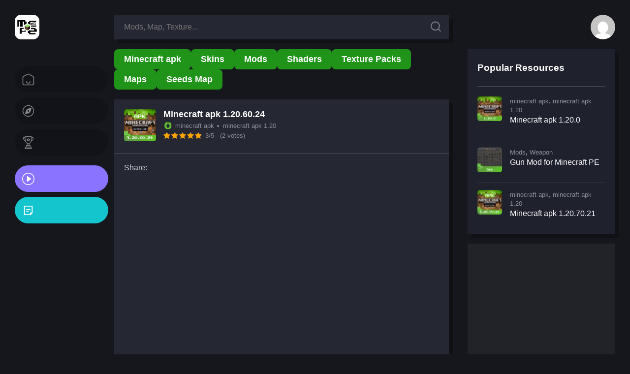

--- FILE ---
content_type: text/html; charset=UTF-8
request_url: https://mcpedl.me/minecraft-apk-1-20-60-24/
body_size: 20211
content:
<!DOCTYPE html><html class="no-js" lang="en-US"><head><meta charset="UTF-8"><meta name="viewport" content="width=device-width, initial-scale=1.0" ><link rel="profile" href="https://gmpg.org/xfn/11"><meta name='robots' content='index, follow, max-image-preview:large, max-snippet:-1, max-video-preview:-1' /><style>img:is([sizes="auto" i], [sizes^="auto," i]) { contain-intrinsic-size: 3000px 1500px }</style>  <style type='text/css'></style><link type="text/css" media="all" href="https://mcpedl.me/wp-content/cache/wmac/css/wmac_de828fb7f3bc4bae7307f91f28fd1bee.css" rel="stylesheet" /><link type="text/css" media="print" href="https://mcpedl.me/wp-content/cache/wmac/css/wmac_0dca69f9e8c18d0ba7a2460d27d512c7.css" rel="stylesheet" /><title>Minecraft apk 1.20.60.24 Free Download - MCPEDL</title><meta name="description" content="Download Minecraft APK 1.20.60.24 free Copper Update for Android with a working Xbox Live: get items from Armadillo to craft wolf armor!" /><link rel="canonical" href="https://mcpedl.me/minecraft-apk-1-20-60-24/" /><meta property="og:locale" content="en_US" /><meta property="og:type" content="article" /><meta property="og:title" content="Minecraft apk 1.20.60.24 Free Download - MCPEDL" /><meta property="og:description" content="Download Minecraft APK 1.20.60.24 free Copper Update for Android with a working Xbox Live: get items from Armadillo to craft wolf armor!" /><meta property="og:url" content="https://mcpedl.me/minecraft-apk-1-20-60-24/" /><meta property="og:site_name" content="MCPEDL" /><meta property="article:publisher" content="https://www.facebook.com/mcpedl.me" /><meta property="article:published_time" content="2024-01-15T08:11:05+00:00" /><meta property="article:modified_time" content="2024-04-13T15:00:43+00:00" /><meta property="og:image" content="https://mcpedl.me/wp-content/uploads/2024/01/minecraft-apk-1-20-60-24_thumb-min.jpg" /><meta property="og:image:width" content="200" /><meta property="og:image:height" content="200" /><meta property="og:image:type" content="image/jpeg" /><meta name="author" content="xdesky" /><meta name="twitter:card" content="summary_large_image" /><meta name="twitter:label1" content="Written by" /><meta name="twitter:data1" content="xdesky" /><meta name="twitter:label2" content="Est. reading time" /><meta name="twitter:data2" content="3 minutes" /> <script type="application/ld+json" class="yoast-schema-graph">{"@context":"https://schema.org","@graph":[{"@type":"WebPage","@id":"https://mcpedl.me/minecraft-apk-1-20-60-24/","url":"https://mcpedl.me/minecraft-apk-1-20-60-24/","name":"Minecraft apk 1.20.60.24 Free Download - MCPEDL","isPartOf":{"@id":"https://mcpedl.me/#website"},"primaryImageOfPage":{"@id":"https://mcpedl.me/minecraft-apk-1-20-60-24/#primaryimage"},"image":{"@id":"https://mcpedl.me/minecraft-apk-1-20-60-24/#primaryimage"},"thumbnailUrl":"https://mcpedl.me/wp-content/uploads/2024/01/minecraft-apk-1-20-60-24_thumb-min.jpg","datePublished":"2024-01-15T08:11:05+00:00","dateModified":"2024-04-13T15:00:43+00:00","author":{"@id":"https://mcpedl.me/#/schema/person/d33dbfd530603370bb8d0c6e5c763c10"},"description":"Download Minecraft APK 1.20.60.24 free Copper Update for Android with a working Xbox Live: get items from Armadillo to craft wolf armor!","breadcrumb":{"@id":"https://mcpedl.me/minecraft-apk-1-20-60-24/#breadcrumb"},"inLanguage":"en-US","potentialAction":[{"@type":"ReadAction","target":["https://mcpedl.me/minecraft-apk-1-20-60-24/"]}]},{"@type":"ImageObject","inLanguage":"en-US","@id":"https://mcpedl.me/minecraft-apk-1-20-60-24/#primaryimage","url":"https://mcpedl.me/wp-content/uploads/2024/01/minecraft-apk-1-20-60-24_thumb-min.jpg","contentUrl":"https://mcpedl.me/wp-content/uploads/2024/01/minecraft-apk-1-20-60-24_thumb-min.jpg","width":200,"height":200},{"@type":"BreadcrumbList","@id":"https://mcpedl.me/minecraft-apk-1-20-60-24/#breadcrumb","itemListElement":[{"@type":"ListItem","position":1,"name":"Home","item":"https://mcpedl.me/"},{"@type":"ListItem","position":2,"name":"Minecraft apk 1.20.60.24"}]},{"@type":"WebSite","@id":"https://mcpedl.me/#website","url":"https://mcpedl.me/","name":"MCPEDL","description":"Download maps, mods, addons, texture packs, and much more.","alternateName":"MCPEDL","potentialAction":[{"@type":"SearchAction","target":{"@type":"EntryPoint","urlTemplate":"https://mcpedl.me/?s={search_term_string}"},"query-input":{"@type":"PropertyValueSpecification","valueRequired":true,"valueName":"search_term_string"}}],"inLanguage":"en-US"},{"@type":"Person","@id":"https://mcpedl.me/#/schema/person/d33dbfd530603370bb8d0c6e5c763c10","name":"xdesky","sameAs":["https://mcpedl.me/"]}]}</script> <link rel="alternate" type="application/rss+xml" title="MCPEDL &raquo; Feed" href="https://mcpedl.me/feed/" /><link rel="alternate" type="application/rss+xml" title="MCPEDL &raquo; Comments Feed" href="https://mcpedl.me/comments/feed/" /><link rel="alternate" type="application/rss+xml" title="MCPEDL &raquo; Minecraft apk 1.20.60.24 Comments Feed" href="https://mcpedl.me/minecraft-apk-1-20-60-24/feed/" /><style id='classic-theme-styles-inline-css'>/*! This file is auto-generated */
.wp-block-button__link{color:#fff;background-color:#32373c;border-radius:9999px;box-shadow:none;text-decoration:none;padding:calc(.667em + 2px) calc(1.333em + 2px);font-size:1.125em}.wp-block-file__button{background:#32373c;color:#fff;text-decoration:none}</style><style id='global-styles-inline-css'>:root{--wp--preset--aspect-ratio--square: 1;--wp--preset--aspect-ratio--4-3: 4/3;--wp--preset--aspect-ratio--3-4: 3/4;--wp--preset--aspect-ratio--3-2: 3/2;--wp--preset--aspect-ratio--2-3: 2/3;--wp--preset--aspect-ratio--16-9: 16/9;--wp--preset--aspect-ratio--9-16: 9/16;--wp--preset--color--black: #000000;--wp--preset--color--cyan-bluish-gray: #abb8c3;--wp--preset--color--white: #ffffff;--wp--preset--color--pale-pink: #f78da7;--wp--preset--color--vivid-red: #cf2e2e;--wp--preset--color--luminous-vivid-orange: #ff6900;--wp--preset--color--luminous-vivid-amber: #fcb900;--wp--preset--color--light-green-cyan: #7bdcb5;--wp--preset--color--vivid-green-cyan: #00d084;--wp--preset--color--pale-cyan-blue: #8ed1fc;--wp--preset--color--vivid-cyan-blue: #0693e3;--wp--preset--color--vivid-purple: #9b51e0;--wp--preset--color--accent: #1f9419;--wp--preset--color--primary: #ffffff;--wp--preset--color--secondary: #8d8f9a;--wp--preset--color--subtle-background: #2f3040;--wp--preset--color--background: #16171c;--wp--preset--gradient--vivid-cyan-blue-to-vivid-purple: linear-gradient(135deg,rgba(6,147,227,1) 0%,rgb(155,81,224) 100%);--wp--preset--gradient--light-green-cyan-to-vivid-green-cyan: linear-gradient(135deg,rgb(122,220,180) 0%,rgb(0,208,130) 100%);--wp--preset--gradient--luminous-vivid-amber-to-luminous-vivid-orange: linear-gradient(135deg,rgba(252,185,0,1) 0%,rgba(255,105,0,1) 100%);--wp--preset--gradient--luminous-vivid-orange-to-vivid-red: linear-gradient(135deg,rgba(255,105,0,1) 0%,rgb(207,46,46) 100%);--wp--preset--gradient--very-light-gray-to-cyan-bluish-gray: linear-gradient(135deg,rgb(238,238,238) 0%,rgb(169,184,195) 100%);--wp--preset--gradient--cool-to-warm-spectrum: linear-gradient(135deg,rgb(74,234,220) 0%,rgb(151,120,209) 20%,rgb(207,42,186) 40%,rgb(238,44,130) 60%,rgb(251,105,98) 80%,rgb(254,248,76) 100%);--wp--preset--gradient--blush-light-purple: linear-gradient(135deg,rgb(255,206,236) 0%,rgb(152,150,240) 100%);--wp--preset--gradient--blush-bordeaux: linear-gradient(135deg,rgb(254,205,165) 0%,rgb(254,45,45) 50%,rgb(107,0,62) 100%);--wp--preset--gradient--luminous-dusk: linear-gradient(135deg,rgb(255,203,112) 0%,rgb(199,81,192) 50%,rgb(65,88,208) 100%);--wp--preset--gradient--pale-ocean: linear-gradient(135deg,rgb(255,245,203) 0%,rgb(182,227,212) 50%,rgb(51,167,181) 100%);--wp--preset--gradient--electric-grass: linear-gradient(135deg,rgb(202,248,128) 0%,rgb(113,206,126) 100%);--wp--preset--gradient--midnight: linear-gradient(135deg,rgb(2,3,129) 0%,rgb(40,116,252) 100%);--wp--preset--font-size--small: 18px;--wp--preset--font-size--medium: 20px;--wp--preset--font-size--large: 26.25px;--wp--preset--font-size--x-large: 42px;--wp--preset--font-size--normal: 21px;--wp--preset--font-size--larger: 32px;--wp--preset--spacing--20: 0.44rem;--wp--preset--spacing--30: 0.67rem;--wp--preset--spacing--40: 1rem;--wp--preset--spacing--50: 1.5rem;--wp--preset--spacing--60: 2.25rem;--wp--preset--spacing--70: 3.38rem;--wp--preset--spacing--80: 5.06rem;--wp--preset--shadow--natural: 6px 6px 9px rgba(0, 0, 0, 0.2);--wp--preset--shadow--deep: 12px 12px 50px rgba(0, 0, 0, 0.4);--wp--preset--shadow--sharp: 6px 6px 0px rgba(0, 0, 0, 0.2);--wp--preset--shadow--outlined: 6px 6px 0px -3px rgba(255, 255, 255, 1), 6px 6px rgba(0, 0, 0, 1);--wp--preset--shadow--crisp: 6px 6px 0px rgba(0, 0, 0, 1);}:where(.is-layout-flex){gap: 0.5em;}:where(.is-layout-grid){gap: 0.5em;}body .is-layout-flex{display: flex;}.is-layout-flex{flex-wrap: wrap;align-items: center;}.is-layout-flex > :is(*, div){margin: 0;}body .is-layout-grid{display: grid;}.is-layout-grid > :is(*, div){margin: 0;}:where(.wp-block-columns.is-layout-flex){gap: 2em;}:where(.wp-block-columns.is-layout-grid){gap: 2em;}:where(.wp-block-post-template.is-layout-flex){gap: 1.25em;}:where(.wp-block-post-template.is-layout-grid){gap: 1.25em;}.has-black-color{color: var(--wp--preset--color--black) !important;}.has-cyan-bluish-gray-color{color: var(--wp--preset--color--cyan-bluish-gray) !important;}.has-white-color{color: var(--wp--preset--color--white) !important;}.has-pale-pink-color{color: var(--wp--preset--color--pale-pink) !important;}.has-vivid-red-color{color: var(--wp--preset--color--vivid-red) !important;}.has-luminous-vivid-orange-color{color: var(--wp--preset--color--luminous-vivid-orange) !important;}.has-luminous-vivid-amber-color{color: var(--wp--preset--color--luminous-vivid-amber) !important;}.has-light-green-cyan-color{color: var(--wp--preset--color--light-green-cyan) !important;}.has-vivid-green-cyan-color{color: var(--wp--preset--color--vivid-green-cyan) !important;}.has-pale-cyan-blue-color{color: var(--wp--preset--color--pale-cyan-blue) !important;}.has-vivid-cyan-blue-color{color: var(--wp--preset--color--vivid-cyan-blue) !important;}.has-vivid-purple-color{color: var(--wp--preset--color--vivid-purple) !important;}.has-black-background-color{background-color: var(--wp--preset--color--black) !important;}.has-cyan-bluish-gray-background-color{background-color: var(--wp--preset--color--cyan-bluish-gray) !important;}.has-white-background-color{background-color: var(--wp--preset--color--white) !important;}.has-pale-pink-background-color{background-color: var(--wp--preset--color--pale-pink) !important;}.has-vivid-red-background-color{background-color: var(--wp--preset--color--vivid-red) !important;}.has-luminous-vivid-orange-background-color{background-color: var(--wp--preset--color--luminous-vivid-orange) !important;}.has-luminous-vivid-amber-background-color{background-color: var(--wp--preset--color--luminous-vivid-amber) !important;}.has-light-green-cyan-background-color{background-color: var(--wp--preset--color--light-green-cyan) !important;}.has-vivid-green-cyan-background-color{background-color: var(--wp--preset--color--vivid-green-cyan) !important;}.has-pale-cyan-blue-background-color{background-color: var(--wp--preset--color--pale-cyan-blue) !important;}.has-vivid-cyan-blue-background-color{background-color: var(--wp--preset--color--vivid-cyan-blue) !important;}.has-vivid-purple-background-color{background-color: var(--wp--preset--color--vivid-purple) !important;}.has-black-border-color{border-color: var(--wp--preset--color--black) !important;}.has-cyan-bluish-gray-border-color{border-color: var(--wp--preset--color--cyan-bluish-gray) !important;}.has-white-border-color{border-color: var(--wp--preset--color--white) !important;}.has-pale-pink-border-color{border-color: var(--wp--preset--color--pale-pink) !important;}.has-vivid-red-border-color{border-color: var(--wp--preset--color--vivid-red) !important;}.has-luminous-vivid-orange-border-color{border-color: var(--wp--preset--color--luminous-vivid-orange) !important;}.has-luminous-vivid-amber-border-color{border-color: var(--wp--preset--color--luminous-vivid-amber) !important;}.has-light-green-cyan-border-color{border-color: var(--wp--preset--color--light-green-cyan) !important;}.has-vivid-green-cyan-border-color{border-color: var(--wp--preset--color--vivid-green-cyan) !important;}.has-pale-cyan-blue-border-color{border-color: var(--wp--preset--color--pale-cyan-blue) !important;}.has-vivid-cyan-blue-border-color{border-color: var(--wp--preset--color--vivid-cyan-blue) !important;}.has-vivid-purple-border-color{border-color: var(--wp--preset--color--vivid-purple) !important;}.has-vivid-cyan-blue-to-vivid-purple-gradient-background{background: var(--wp--preset--gradient--vivid-cyan-blue-to-vivid-purple) !important;}.has-light-green-cyan-to-vivid-green-cyan-gradient-background{background: var(--wp--preset--gradient--light-green-cyan-to-vivid-green-cyan) !important;}.has-luminous-vivid-amber-to-luminous-vivid-orange-gradient-background{background: var(--wp--preset--gradient--luminous-vivid-amber-to-luminous-vivid-orange) !important;}.has-luminous-vivid-orange-to-vivid-red-gradient-background{background: var(--wp--preset--gradient--luminous-vivid-orange-to-vivid-red) !important;}.has-very-light-gray-to-cyan-bluish-gray-gradient-background{background: var(--wp--preset--gradient--very-light-gray-to-cyan-bluish-gray) !important;}.has-cool-to-warm-spectrum-gradient-background{background: var(--wp--preset--gradient--cool-to-warm-spectrum) !important;}.has-blush-light-purple-gradient-background{background: var(--wp--preset--gradient--blush-light-purple) !important;}.has-blush-bordeaux-gradient-background{background: var(--wp--preset--gradient--blush-bordeaux) !important;}.has-luminous-dusk-gradient-background{background: var(--wp--preset--gradient--luminous-dusk) !important;}.has-pale-ocean-gradient-background{background: var(--wp--preset--gradient--pale-ocean) !important;}.has-electric-grass-gradient-background{background: var(--wp--preset--gradient--electric-grass) !important;}.has-midnight-gradient-background{background: var(--wp--preset--gradient--midnight) !important;}.has-small-font-size{font-size: var(--wp--preset--font-size--small) !important;}.has-medium-font-size{font-size: var(--wp--preset--font-size--medium) !important;}.has-large-font-size{font-size: var(--wp--preset--font-size--large) !important;}.has-x-large-font-size{font-size: var(--wp--preset--font-size--x-large) !important;}
:where(.wp-block-post-template.is-layout-flex){gap: 1.25em;}:where(.wp-block-post-template.is-layout-grid){gap: 1.25em;}
:where(.wp-block-columns.is-layout-flex){gap: 2em;}:where(.wp-block-columns.is-layout-grid){gap: 2em;}
:root :where(.wp-block-pullquote){font-size: 1.5em;line-height: 1.6;}</style><style id='twentytwenty-style-inline-css'>.color-accent,.color-accent-hover:hover,.color-accent-hover:focus,:root .has-accent-color,.has-drop-cap:not(:focus):first-letter,.wp-block-button.is-style-outline,a { color: #1f9419; }blockquote,.border-color-accent,.border-color-accent-hover:hover,.border-color-accent-hover:focus { border-color: #1f9419; }button,.button,.faux-button,.wp-block-button__link,.wp-block-file .wp-block-file__button,input[type="button"],input[type="reset"],input[type="submit"],.bg-accent,.bg-accent-hover:hover,.bg-accent-hover:focus,:root .has-accent-background-color,.comment-reply-link { background-color: #1f9419; }.fill-children-accent,.fill-children-accent * { fill: #1f9419; }:root .has-background-color,button,.button,.faux-button,.wp-block-button__link,.wp-block-file__button,input[type="button"],input[type="reset"],input[type="submit"],.wp-block-button,.comment-reply-link,.has-background.has-primary-background-color:not(.has-text-color),.has-background.has-primary-background-color *:not(.has-text-color),.has-background.has-accent-background-color:not(.has-text-color),.has-background.has-accent-background-color *:not(.has-text-color) { color: #16171c; }:root .has-background-background-color { background-color: #16171c; }body,.entry-title a,:root .has-primary-color { color: #ffffff; }:root .has-primary-background-color { background-color: #ffffff; }cite,figcaption,.wp-caption-text,.post-meta,.entry-content .wp-block-archives li,.entry-content .wp-block-categories li,.entry-content .wp-block-latest-posts li,.wp-block-latest-comments__comment-date,.wp-block-latest-posts__post-date,.wp-block-embed figcaption,.wp-block-image figcaption,.wp-block-pullquote cite,.comment-metadata,.comment-respond .comment-notes,.comment-respond .logged-in-as,.pagination .dots,.entry-content hr:not(.has-background),hr.styled-separator,:root .has-secondary-color { color: #8d8f9a; }:root .has-secondary-background-color { background-color: #8d8f9a; }pre,fieldset,input,textarea,table,table *,hr { border-color: #2f3040; }caption,code,code,kbd,samp,.wp-block-table.is-style-stripes tbody tr:nth-child(odd),:root .has-subtle-background-background-color { background-color: #2f3040; }.wp-block-table.is-style-stripes { border-bottom-color: #2f3040; }.wp-block-latest-posts.is-grid li { border-top-color: #2f3040; }:root .has-subtle-background-color { color: #2f3040; }body:not(.overlay-header) .primary-menu > li > a,body:not(.overlay-header) .primary-menu > li > .icon,.modal-menu a,.footer-menu a, .footer-widgets a,#site-footer .wp-block-button.is-style-outline,.wp-block-pullquote:before,.singular:not(.overlay-header) .entry-header a,.archive-header a,.header-footer-group .color-accent,.header-footer-group .color-accent-hover:hover { color: #1f9419; }.social-icons a,#site-footer button:not(.toggle),#site-footer .button,#site-footer .faux-button,#site-footer .wp-block-button__link,#site-footer .wp-block-file__button,#site-footer input[type="button"],#site-footer input[type="reset"],#site-footer input[type="submit"] { background-color: #1f9419; }.social-icons a,body:not(.overlay-header) .primary-menu ul,.header-footer-group button,.header-footer-group .button,.header-footer-group .faux-button,.header-footer-group .wp-block-button:not(.is-style-outline) .wp-block-button__link,.header-footer-group .wp-block-file__button,.header-footer-group input[type="button"],.header-footer-group input[type="reset"],.header-footer-group input[type="submit"] { color: #16171c; }#site-header,.footer-nav-widgets-wrapper,#site-footer,.menu-modal,.menu-modal-inner,.search-modal-inner,.archive-header,.singular .entry-header,.singular .featured-media:before,.wp-block-pullquote:before { background-color: #16171c; }.header-footer-group,body:not(.overlay-header) #site-header .toggle,.menu-modal .toggle { color: #ffffff; }body:not(.overlay-header) .primary-menu ul { background-color: #ffffff; }body:not(.overlay-header) .primary-menu > li > ul:after { border-bottom-color: #ffffff; }body:not(.overlay-header) .primary-menu ul ul:after { border-left-color: #ffffff; }.site-description,body:not(.overlay-header) .toggle-inner .toggle-text,.widget .post-date,.widget .rss-date,.widget_archive li,.widget_categories li,.widget cite,.widget_pages li,.widget_meta li,.widget_nav_menu li,.powered-by-wordpress,.to-the-top,.singular .entry-header .post-meta,.singular:not(.overlay-header) .entry-header .post-meta a { color: #8d8f9a; }.header-footer-group pre,.header-footer-group fieldset,.header-footer-group input,.header-footer-group textarea,.header-footer-group table,.header-footer-group table *,.footer-nav-widgets-wrapper,#site-footer,.menu-modal nav *,.footer-widgets-outer-wrapper,.footer-top { border-color: #2f3040; }.header-footer-group table caption,body:not(.overlay-header) .header-inner .toggle-wrapper::before { background-color: #2f3040; }</style><style id='rocket-lazyload-inline-css'>.rll-youtube-player{position:relative;padding-bottom:56.23%;height:0;overflow:hidden;max-width:100%;}.rll-youtube-player:focus-within{outline: 2px solid currentColor;outline-offset: 5px;}.rll-youtube-player iframe{position:absolute;top:0;left:0;width:100%;height:100%;z-index:100;background:0 0}.rll-youtube-player img{bottom:0;display:block;left:0;margin:auto;max-width:100%;width:100%;position:absolute;right:0;top:0;border:none;height:auto;-webkit-transition:.4s all;-moz-transition:.4s all;transition:.4s all}.rll-youtube-player img:hover{-webkit-filter:brightness(75%)}.rll-youtube-player .play{height:100%;width:100%;left:0;top:0;position:absolute;background:url(https://mcpedl.me/wp-content/plugins/rocket-lazy-load/assets/img/youtube.png) no-repeat center;background-color: transparent !important;cursor:pointer;border:none;}.wp-embed-responsive .wp-has-aspect-ratio .rll-youtube-player{position:absolute;padding-bottom:0;width:100%;height:100%;top:0;bottom:0;left:0;right:0}</style>   <script id="pld-frontend-js-extra">var pld_js_object = {"admin_ajax_url":"https:\/\/mcpedl.me\/wp-admin\/admin-ajax.php","admin_ajax_nonce":"29e6c9370a"};</script>   <link rel="https://api.w.org/" href="https://mcpedl.me/wp-json/" /><link rel="alternate" title="JSON" type="application/json" href="https://mcpedl.me/wp-json/wp/v2/posts/7753" /><meta name="generator" content="WordPress 6.7.1" /> <script type="application/ld+json">{
    "@context": "https://schema.org/",
    "@type": "CreativeWorkSeries",
    "name": "Minecraft apk 1.20.60.24",
    "aggregateRating": {
        "@type": "AggregateRating",
        "ratingValue": "3",
        "bestRating": "5",
        "ratingCount": "2"
    }
}</script><style></style><style id="wpp-loading-animation-styles">@-webkit-keyframes bgslide{from{background-position-x:0}to{background-position-x:-200%}}@keyframes bgslide{from{background-position-x:0}to{background-position-x:-200%}}.wpp-widget-block-placeholder,.wpp-shortcode-placeholder{margin:0 auto;width:60px;height:3px;background:#dd3737;background:linear-gradient(90deg,#dd3737 0%,#571313 10%,#dd3737 100%);background-size:200% auto;border-radius:3px;-webkit-animation:bgslide 1s infinite linear;animation:bgslide 1s infinite linear}</style> <script>document.documentElement.className = document.documentElement.className.replace( 'no-js', 'js' );</script> <meta name="onesignal" content="wordpress-plugin"/> <script>window.OneSignal = window.OneSignal || [];

      OneSignal.push( function() {
        OneSignal.SERVICE_WORKER_UPDATER_PATH = 'OneSignalSDKUpdaterWorker.js';
                      OneSignal.SERVICE_WORKER_PATH = 'OneSignalSDKWorker.js';
                      OneSignal.SERVICE_WORKER_PARAM = { scope: '/wp-content/plugins/onesignal-free-web-push-notifications/sdk_files/push/onesignal/' };
        OneSignal.setDefaultNotificationUrl("https://mcpedl.me");
        var oneSignal_options = {};
        window._oneSignalInitOptions = oneSignal_options;

        oneSignal_options['wordpress'] = true;
oneSignal_options['appId'] = '46be3801-e0c0-493c-bcbf-9e2ac0c95cdd';
oneSignal_options['allowLocalhostAsSecureOrigin'] = true;
oneSignal_options['welcomeNotification'] = { };
oneSignal_options['welcomeNotification']['title'] = "";
oneSignal_options['welcomeNotification']['message'] = "";
oneSignal_options['path'] = "https://mcpedl.me/wp-content/plugins/onesignal-free-web-push-notifications/sdk_files/";
oneSignal_options['safari_web_id'] = "web.onesignal.auto.44228ff7-6812-4ce7-8396-b26a8a4cb6f4";
oneSignal_options['promptOptions'] = { };
                OneSignal.init(window._oneSignalInitOptions);
                OneSignal.showSlidedownPrompt();      });

      function documentInitOneSignal() {
        var oneSignal_elements = document.getElementsByClassName("OneSignal-prompt");

        var oneSignalLinkClickHandler = function(event) { OneSignal.push(['registerForPushNotifications']); event.preventDefault(); };        for(var i = 0; i < oneSignal_elements.length; i++)
          oneSignal_elements[i].addEventListener('click', oneSignalLinkClickHandler, false);
      }

      if (document.readyState === 'complete') {
           documentInitOneSignal();
      }
      else {
           window.addEventListener("load", function(event){
               documentInitOneSignal();
          });
      }</script> <style id="custom-background-css">body.custom-background { background-color: #16171c; }</style><link rel="icon" href="https://mcpedl.me/wp-content/uploads/2022/08/icon.png" sizes="32x32" /><link rel="icon" href="https://mcpedl.me/wp-content/uploads/2022/08/icon.png" sizes="192x192" /><link rel="apple-touch-icon" href="https://mcpedl.me/wp-content/uploads/2022/08/icon.png" /><meta name="msapplication-TileImage" content="https://mcpedl.me/wp-content/uploads/2022/08/icon.png" /><style id="wp-custom-css">.last-x ol,.last-x ul {
    line-height: 24px;
}
.left-menu-wrapper ul li a{
	width: 100%;
}
.box-popular h2 {
    padding: 10px 0;
}
#site-header{
	position: relative;
	top: 0;
}
.header-navigation-wrapper {
    height: 50.5px;
	flex-direction: column;
	padding: 0;
	justify-content: start;
	text-align: inherit;
	height: auto;
	padding: 10px 0;
}
.header-navigation-wrapper > span{
	display: none;
}
.header-navigation-wrapper .primary-menu-wrapper{
	width: 100%;
}
.header-navigation-wrapper nav ul li a {
    color: rgba(255, 255, 255, 1) !important;
}
.header-navigation-wrapper nav ul li a:hover {
    color: rgba(255, 255, 255, .6) !important;
}
.header-navigation-wrapper nav ul{
	overflow: inherit;
	display: flex;
	flex-wrap: wrap;
	gap: 10px;
	margin: 0px;
	padding: 0;
}
.header-navigation-wrapper nav ul li a{
	padding: 10px 20px;
	display: inline-block;
	color: #fff;
	border-radius: 8px;
	background-color: #1f9419;
}
.header-navigation-wrapper nav::after {
    top: -8px;
	display: none;
}
.table-x tr td:last-child a {
    line-height: 15px;
}
.nav-prev-text, .nav-next-text{font-size: 0;}
.nav-links{
	display: flex;
	align-items: center;
	gap: 5px;
	justify-content: center;
	margin-bottom: 30px;
}
.about-server img{
	max-width: 100%;
}
.list-version {
    justify-content: start !important;
}
.img-full-gallery, .img-full-gallery img {
    height: 340px;
    object-fit: fill;
}
#site-content {
    display: flex;
    flex-wrap: wrap;
    gap: 20px;
    justify-content: start;
    align-items: start;
}
article {
    margin: 0;
    flex-basis: calc(50% - 10px);
}
.download article,
.page-id-5726 article,
.page-id-5868 article,
.page-template-template-server article,
.page-id-7339 article,
.page-id-2561 article,
.page-id-2559 article,
.page page-id-3 article,
.page-id-2 article,
.single-post article,
.server-article{
    flex-basis: 100%;
}
.home .img-full-gallery,.home .img-full-gallery img,
.archive .img-full-gallery, .archive .img-full-gallery img,
.search-results .img-full-gallery,
.search-results .img-full-gallery img{
    height: 160px;
    object-fit: fill;
}
.avatar-sv.error{
	display: none;
}
.pagination-wrapper.section-inner{
	width: 100%;
}
.header-article .entry-header .entry-title {
    font-size: 1.1rem;
}
.header-article .post-meta-wrapper ul{
	white-space: nowrap;
}
.post-date.meta-wrapper .meta-text{
	display: none;
}
.page-id-6063 article {
    flex-basis: 100%;
}
.header-article .featured-media img,
.header-article .featured-media{
    width: 44px;
    height: 44px;
	flex-basis: 44px;
}
.single-post .header-article .featured-media img,
.single-post .header-article .featured-media{
    width: 65px;
    height: 65px;
	flex-basis: 65px;
}
.latest-posts {
    margin-top: 20px;
    padding: 10px;
    background-color: #16171c;
    border-radius: 4px;
}
.page-template-download .latest-posts {
		width: 100%;
}

.latest-posts h3 {
    margin-bottom: 20px;
}

.latest-posts ul {
    list-style: none;
    padding: 0;
}

.latest-posts li {
    overflow: hidden;
    margin-bottom: 10px;
		border-bottom: 1px solid #252732;
    padding-bottom: 12px;
}
.latest-posts li:last-child{
	border-bottom: none;
}
.latest-posts li img {
    border-radius: 5px;
}

.latest-posts li span {
    line-height: 50px; 
}
@media screen and (max-width: 960px){
article {
		flex-basis: 100%;
}
#site-footer {
	display: block;
	position: relative;
	right: inherit;
	width: 100%;
	top: inherit;
	margin-bottom: 70px;
	margin-top: -50px;
}
	#site-footer > .section-inner:first-child{
		display: none;
	}
	.img-full-gallery, .img-full-gallery img {
    height: 200px;
    object-fit: fill;
}
}</style><noscript><style id="rocket-lazyload-nojs-css">.rll-youtube-player, [data-lazy-src]{display:none !important;}</style></noscript> <script async src="https://pagead2.googlesyndication.com/pagead/js/adsbygoogle.js?client=ca-pub-4982411999941101" crossorigin="anonymous"></script> </head><body class="post-template-default single single-post postid-7753 single-format-standard custom-background wp-embed-responsive singular enable-search-modal has-post-thumbnail has-single-pagination showing-comments hide-avatars footer-top-visible reduced-spacing"> <a class="skip-link screen-reader-text" href="#site-content">Skip to the content</a><header id="site-header" class="header-footer-group"><div class="header-inner section-inner"> <a href="https://mcpedl.me" title="MCPEDL" class="mobile-logo-x"><svg width="50" height="50" viewBox="0 0 50 50" fill="none" xmlns="http://www.w3.org/2000/svg"> <rect width="50" height="50" rx="12.6582" fill="white"/> <g clip-path="url(#clip0_214_91)"> <path d="M31.6455 14.6706H43.5301V12.293H29.2685V14.6706H26.8916V17.7249L31.6455 20.4684V14.6706Z" fill="black"/> <path d="M43.5303 21.8037H33.1084V24.1813H43.5303V21.8037Z" fill="black"/> <path d="M19.9986 32.6492H14.038V28.6803H18.2616V26.7051H10.0703V38.5932H14.038V34.6244H21.9733V32.6492H22.9789L19.9986 30.9299V32.6492Z" fill="black"/> <path d="M44.8102 34.6061V29.3388H42.1956V26.7051H33.1084V29.3388H39.581V31.9724H31.7554V30.6739L26.5261 33.7099V37.2398H29.1408V39.8735H42.1956V37.2398H31.7554V34.6061H44.8102Z" fill="black"/> <path d="M38.045 21.0721V15.4023H36.4177V17.0301H33.1815V17.8348H32.377V20.2673H33.1815V21.0721H38.045ZM34.0042 17.8348H36.436V20.2673H34.0042V17.8348Z" fill="black"/> <path d="M38.9226 20.2854V21.0718H43.5302V20.2854H41.9943V15.585H39.6905V16.3714H40.4585V20.2854H38.9226Z" fill="black"/> <path d="M23.9662 18.0358V13.6464H21.2967V11.0127H5.31641V24.1811H7.98589V13.6464H10.6371V24.1811H15.976V13.6464H18.6455V21.1451L20.803 19.8831L23.9662 18.0358Z" fill="black"/> <path d="M20.3096 22.4893L25.6901 25.5382V31.7953L20.3096 28.6933V22.4893Z" fill="#66422C"/> <path d="M31.0706 22.4629L25.6636 25.5384V31.7955L31.0706 28.6669V22.4629Z" fill="#26140A"/> <path d="M25.6901 19.334L31.0972 22.4625L25.6901 25.538L20.3096 22.489L25.6901 19.334Z" fill="#8ADF5E"/> <path d="M20.3096 22.5689V22.4894L20.3626 22.4629L25.7166 25.5384L25.6636 25.5649V25.6179L20.3096 22.5689Z" fill="#AFFD86"/> <path d="M31.0707 22.5692V22.4632L30.9912 22.4102L25.6106 25.5387L25.6636 25.5652V25.6182L31.0707 22.5692Z" fill="#AFFD86"/> </g> <defs> <clipPath id="clip0_214_91"> <rect width="39.4937" height="28.8608" fill="white" transform="translate(5.31641 11.0127)"/> </clipPath> </defs> </svg></a><div class="section-search"><form role="search" aria-label="Search for:" method="get" class="search-form" action="https://mcpedl.me/"> <label for="search-form-1"> <span class="screen-reader-text">Search for:</span> <input type="search" id="search-form-1" class="search-field" placeholder="Mods, Map, Texture..." value="" name="s" /> </label> <button type="submit" class="search-submit" aria-label="Search"> <svg width="33" height="34" viewBox="0 0 33 34" fill="none" xmlns="http://www.w3.org/2000/svg"> <g opacity="0.4"> <path d="M15.0419 3.15554C8.22363 3.15554 2.66956 8.70961 2.66956 15.5279C2.66956 22.3461 8.22363 27.911 15.0419 27.911C17.9541 27.911 20.6325 26.8904 22.7494 25.1958L27.903 30.3467C28.163 30.596 28.5104 30.7336 28.8706 30.7299C29.2309 30.7262 29.5754 30.5816 29.8303 30.327C30.0852 30.0725 30.2303 29.7283 30.2345 29.368C30.2387 29.0078 30.1016 28.6602 29.8527 28.3998L24.6991 23.2462C26.395 21.1261 27.4169 18.4435 27.4169 15.5279C27.4169 8.70961 21.8601 3.15554 15.0419 3.15554ZM15.0419 5.90559C20.3739 5.90559 24.6642 10.1959 24.6642 15.5279C24.6642 20.8599 20.3739 25.161 15.0419 25.161C9.70984 25.161 5.41956 20.8599 5.41956 15.5279C5.41956 10.1959 9.70984 5.90559 15.0419 5.90559Z" fill="white"/> </g> </svg> </button></form></div><div class="header-navigation-wrapper"> <span>For You:</span><nav class="primary-menu-wrapper" aria-label="Horizontal"><ul class="primary-menu reset-list-style scroll"><li id="menu-item-7272" class="menu-item menu-item-type-taxonomy menu-item-object-category current-post-ancestor current-menu-parent current-post-parent menu-item-7272"><a href="https://mcpedl.me/minecraft-apk/">Minecraft apk</a></li><li id="menu-item-6104" class="menu-item menu-item-type-custom menu-item-object-custom menu-item-6104"><a href="https://mcpedl.me/minecraft-skins/">Skins</a></li><li id="menu-item-4525" class="menu-item menu-item-type-taxonomy menu-item-object-category menu-item-4525"><a href="https://mcpedl.me/mods/">Mods</a></li><li id="menu-item-8443" class="menu-item menu-item-type-taxonomy menu-item-object-category menu-item-8443"><a href="https://mcpedl.me/texture-packs/shaders/">Shaders</a></li><li id="menu-item-4758" class="menu-item menu-item-type-taxonomy menu-item-object-category menu-item-4758"><a href="https://mcpedl.me/texture-packs/">Texture Packs</a></li><li id="menu-item-4526" class="menu-item menu-item-type-taxonomy menu-item-object-category menu-item-4526"><a href="https://mcpedl.me/maps/">Maps</a></li><li id="menu-item-7380" class="menu-item menu-item-type-taxonomy menu-item-object-category menu-item-7380"><a href="https://mcpedl.me/seed-map/">Seeds Map</a></li></ul></nav></div></div></header><div class="left-bar"><div class="site-title faux-heading"><a href="https://mcpedl.me/">MCPEDL</a></div> <a href="https://mcpedl.me" title="MCPEDL" class="mobile-logo"><svg width="50" height="50" viewBox="0 0 50 50" fill="none" xmlns="http://www.w3.org/2000/svg"> <rect width="50" height="50" rx="12.6582" fill="white"/> <g clip-path="url(#clip0_214_91)"> <path d="M31.6455 14.6706H43.5301V12.293H29.2685V14.6706H26.8916V17.7249L31.6455 20.4684V14.6706Z" fill="black"/> <path d="M43.5303 21.8037H33.1084V24.1813H43.5303V21.8037Z" fill="black"/> <path d="M19.9986 32.6492H14.038V28.6803H18.2616V26.7051H10.0703V38.5932H14.038V34.6244H21.9733V32.6492H22.9789L19.9986 30.9299V32.6492Z" fill="black"/> <path d="M44.8102 34.6061V29.3388H42.1956V26.7051H33.1084V29.3388H39.581V31.9724H31.7554V30.6739L26.5261 33.7099V37.2398H29.1408V39.8735H42.1956V37.2398H31.7554V34.6061H44.8102Z" fill="black"/> <path d="M38.045 21.0721V15.4023H36.4177V17.0301H33.1815V17.8348H32.377V20.2673H33.1815V21.0721H38.045ZM34.0042 17.8348H36.436V20.2673H34.0042V17.8348Z" fill="black"/> <path d="M38.9226 20.2854V21.0718H43.5302V20.2854H41.9943V15.585H39.6905V16.3714H40.4585V20.2854H38.9226Z" fill="black"/> <path d="M23.9662 18.0358V13.6464H21.2967V11.0127H5.31641V24.1811H7.98589V13.6464H10.6371V24.1811H15.976V13.6464H18.6455V21.1451L20.803 19.8831L23.9662 18.0358Z" fill="black"/> <path d="M20.3096 22.4893L25.6901 25.5382V31.7953L20.3096 28.6933V22.4893Z" fill="#66422C"/> <path d="M31.0706 22.4629L25.6636 25.5384V31.7955L31.0706 28.6669V22.4629Z" fill="#26140A"/> <path d="M25.6901 19.334L31.0972 22.4625L25.6901 25.538L20.3096 22.489L25.6901 19.334Z" fill="#8ADF5E"/> <path d="M20.3096 22.5689V22.4894L20.3626 22.4629L25.7166 25.5384L25.6636 25.5649V25.6179L20.3096 22.5689Z" fill="#AFFD86"/> <path d="M31.0707 22.5692V22.4632L30.9912 22.4102L25.6106 25.5387L25.6636 25.5652V25.6182L31.0707 22.5692Z" fill="#AFFD86"/> </g> <defs> <clipPath id="clip0_214_91"> <rect width="39.4937" height="28.8608" fill="white" transform="translate(5.31641 11.0127)"/> </clipPath> </defs> </svg></a><nav class="left-menu-wrapper"><ul class="left-menu"><li id="menu-item-1017" class="menu-item menu-item-type-custom menu-item-object-custom menu-item-home menu-item-1017"><a href="https://mcpedl.me">Home</a></li><li id="menu-item-2102" class="menu-item menu-item-type-post_type menu-item-object-page menu-item-2102"><a href="https://mcpedl.me/categories/">Discover</a></li><li id="menu-item-1019" class="menu-item menu-item-type-custom menu-item-object-custom menu-item-1019"><a href="https://mcpedl.me/minecraft-bedrock-server-list/">Servers</a></li><li id="menu-item-3199" class="menu-item menu-item-type-taxonomy menu-item-object-category menu-item-3199"><a href="https://mcpedl.me/videos/">Videos</a></li><li id="menu-item-4524" class="menu-item menu-item-type-taxonomy menu-item-object-category menu-item-4524"><a href="https://mcpedl.me/article/">Article</a></li></ul> <a class="mobile-user" rel="nofollow" href="https://mcpedl.me/login"> <img width="50" height="50" class="lazyload" src="data:image/svg+xml,%3Csvg%20xmlns='http://www.w3.org/2000/svg'%20viewBox='0%200%2050%2050'%3E%3C/svg%3E" alt="avatar" data-lazy-src="https://secure.gravatar.com/avatar/63fd8d7d5d8256c3250a4d6dee73a0c5?s=50&d=mm&f=y&r=g"><noscript><img width="50" height="50" class="lazyload" src="https://secure.gravatar.com/avatar/63fd8d7d5d8256c3250a4d6dee73a0c5?s=50&d=mm&f=y&r=g" alt="avatar"></noscript> </a></nav></div><main id="site-content"><article class="post-7753 post type-post status-publish format-standard has-post-thumbnail hentry category-minecraft-apk category-minecraft-apk-1-20 tag-apk tag-minecraft-apk tag-minecraft-apk-1-20 tag-minecraft-apk-download tag-minecraft-bedrock" id="post-7753"><div class="header-article"><figure class="featured-media"><div class="featured-media-inner section-inner"> <img width="160" height="160" src="data:image/svg+xml,%3Csvg%20xmlns='http://www.w3.org/2000/svg'%20viewBox='0%200%20160%20160'%3E%3C/svg%3E" class="attachment-thumbnail size-thumbnail wp-post-image" alt="Minecraft apk 1.20.60.24" decoding="async" data-lazy-srcset="https://mcpedl.me/wp-content/uploads/2024/01/minecraft-apk-1-20-60-24_thumb-min-160x160.jpg 160w, https://mcpedl.me/wp-content/uploads/2024/01/minecraft-apk-1-20-60-24_thumb-min.jpg 200w" data-lazy-sizes="(max-width: 160px) 100vw, 160px" title="Minecraft apk 1.20.60.24" data-lazy-src="https://mcpedl.me/wp-content/uploads/2024/01/minecraft-apk-1-20-60-24_thumb-min-160x160.jpg" /><noscript><img width="160" height="160" src="https://mcpedl.me/wp-content/uploads/2024/01/minecraft-apk-1-20-60-24_thumb-min-160x160.jpg" class="attachment-thumbnail size-thumbnail wp-post-image" alt="Minecraft apk 1.20.60.24" decoding="async" srcset="https://mcpedl.me/wp-content/uploads/2024/01/minecraft-apk-1-20-60-24_thumb-min-160x160.jpg 160w, https://mcpedl.me/wp-content/uploads/2024/01/minecraft-apk-1-20-60-24_thumb-min.jpg 200w" sizes="(max-width: 160px) 100vw, 160px" title="Minecraft apk 1.20.60.24" /></noscript></div></figure><header class="entry-header has-text-align-center header-footer-group"><div class="entry-header-inner section-inner medium"><h1 class="entry-title">Minecraft apk 1.20.60.24</h1><div class="meta-div"><div class="icon-os" title="ready on android"> <svg width="17" height="17" viewBox="0 0 17 17" fill="none" xmlns="http://www.w3.org/2000/svg"> <path d="M9.63818 5.28149C9.76763 5.28149 9.87256 5.17656 9.87256 5.04712C9.87256 4.91768 9.76763 4.81274 9.63818 4.81274C9.50874 4.81274 9.40381 4.91768 9.40381 5.04712C9.40381 5.17656 9.50874 5.28149 9.63818 5.28149Z" fill="#61B933"/> <path d="M6.99854 5.28149C7.12798 5.28149 7.23291 5.17656 7.23291 5.04712C7.23291 4.91768 7.12798 4.81274 6.99854 4.81274C6.86909 4.81274 6.76416 4.91768 6.76416 5.04712C6.76416 5.17656 6.86909 5.28149 6.99854 5.28149Z" fill="#61B933"/> <path d="M10.3288 0.430176H6.30125C3.0358 0.430176 0.383789 3.054 0.383789 6.28478V10.2696C0.383789 13.5004 3.0358 16.1242 6.30125 16.1242H10.3288C13.5943 16.1242 16.2463 13.5004 16.2463 10.2696V6.28478C16.2463 3.05402 13.5943 0.430176 10.3288 0.430176V0.430176ZM4.85969 9.81231C4.86225 9.89315 4.84752 9.97361 4.81646 10.0483C4.7854 10.123 4.73874 10.1902 4.67961 10.2454C4.55983 10.358 4.4004 10.4188 4.23603 10.4144C4.06798 10.4172 3.90499 10.3569 3.77928 10.2454C3.71677 10.1922 3.66697 10.1257 3.63353 10.0508C3.60008 9.97582 3.58385 9.89434 3.58602 9.81231V7.29657C3.58471 7.21527 3.60136 7.13468 3.63476 7.06055C3.66816 6.98641 3.7175 6.92056 3.77927 6.86767C3.90386 6.7538 4.06725 6.69184 4.23602 6.69446C4.31776 6.69241 4.39908 6.70667 4.47525 6.73641C4.55141 6.76615 4.62088 6.81077 4.6796 6.86767C4.73802 6.92253 4.78425 6.98907 4.81527 7.06296C4.84629 7.13686 4.86142 7.21645 4.85968 7.29657L4.85969 9.81231ZM11.1785 10.7196C11.1787 10.8036 11.1612 10.8866 11.1271 10.9634C11.0931 11.0401 11.0432 11.1088 10.9809 11.165C10.9163 11.2274 10.8399 11.2763 10.7562 11.3089C10.6725 11.3415 10.5832 11.3571 10.4934 11.3547H10.0454V12.6663C10.0478 12.7503 10.0322 12.8339 9.99961 12.9114C9.96704 12.9889 9.91828 13.0586 9.85659 13.1158C9.73511 13.2323 9.5725 13.296 9.40421 13.2931C9.31734 13.2964 9.23068 13.2825 9.14925 13.252C9.06783 13.2216 8.99326 13.1753 8.9299 13.1158C8.86934 13.058 8.82163 12.9881 8.78985 12.9106C8.75807 12.8332 8.74293 12.7499 8.74543 12.6663V11.3547H7.88463V12.6663C7.88687 12.7507 7.87075 12.8346 7.83738 12.9122C7.80401 12.9898 7.75419 13.0593 7.69136 13.1158C7.57072 13.2308 7.41008 13.2944 7.24341 13.2931C7.1607 13.2948 7.07848 13.28 7.00157 13.2495C6.92465 13.2191 6.85457 13.1736 6.79543 13.1158C6.73488 13.058 6.68718 12.9881 6.6554 12.9106C6.62362 12.8332 6.60849 12.7499 6.61098 12.6663V11.3547H6.13667C6.04828 11.3565 5.96042 11.3406 5.87823 11.308C5.79604 11.2755 5.72115 11.2269 5.65795 11.165C5.59559 11.1088 5.54577 11.0401 5.51172 10.9634C5.47767 10.8866 5.46016 10.8036 5.46032 10.7196V6.81819H11.1785V10.7196ZM5.42517 6.25541C5.42039 5.79192 5.56518 5.33924 5.83803 4.96454C6.11856 4.57798 6.49356 4.26984 6.92718 4.06959C6.61684 3.59121 6.46167 3.34651 6.46167 3.33551C6.46167 3.28602 6.4968 3.26127 6.56705 3.26126C6.59632 3.26126 6.76908 3.51146 7.08531 4.01186C7.47372 3.84531 7.89244 3.76105 8.31504 3.76442C8.74276 3.76676 9.1661 3.85074 9.56233 4.01186C9.86682 3.51147 10.0366 3.26127 10.0718 3.26127C10.1362 3.26127 10.1684 3.28877 10.1684 3.34377L10.1508 3.38498L9.73797 4.09436C10.1651 4.28779 10.5322 4.59266 10.8008 4.97696C11.0665 5.35009 11.2078 5.79741 11.2049 6.25544L5.42517 6.25541ZM13.044 9.81232C13.0466 9.89316 13.0319 9.97362 13.0008 10.0483C12.9698 10.123 12.9231 10.1902 12.864 10.2454C12.7442 10.358 12.5848 10.4188 12.4204 10.4144C12.252 10.4193 12.0883 10.3587 11.9636 10.2454C11.9034 10.1908 11.8557 10.1239 11.8238 10.0491C11.792 9.97434 11.7767 9.89355 11.7792 9.81232V7.29657C11.7776 7.21607 11.7932 7.13614 11.825 7.06217C11.8568 6.9882 11.9041 6.92188 11.9636 6.86767C12.0871 6.75198 12.2513 6.68973 12.4204 6.69446C12.5021 6.69241 12.5835 6.70667 12.6596 6.73641C12.7358 6.76615 12.8052 6.81077 12.864 6.86767C12.9224 6.92253 12.9686 6.98907 12.9996 7.06296C13.0307 7.13686 13.0458 7.21645 13.044 7.29657V9.81232Z" fill="#61B933"/> </svg></div><div class="post-meta-wrapper post-meta-single post-meta-single-top"><ul class="post-meta"><li> <a href="https://mcpedl.me/minecraft-apk/" rel="category tag">minecraft apk</a> <a href="https://mcpedl.me/minecraft-apk/minecraft-apk-1-20/" rel="category tag">minecraft apk 1.20</a></li><li class="post-date meta-wrapper"> <span class="meta-icon"> <span class="screen-reader-text">Post date</span> </span> <span class="meta-text"> 2024-01-15 </span></li></ul></div></div><div class="rate-art"><div class="kk-star-ratings kksr-template"
 data-payload='{&quot;id&quot;:&quot;7753&quot;,&quot;slug&quot;:&quot;default&quot;,&quot;ignore&quot;:&quot;&quot;,&quot;reference&quot;:&quot;template&quot;,&quot;align&quot;:&quot;&quot;,&quot;class&quot;:&quot;&quot;,&quot;count&quot;:&quot;2&quot;,&quot;legendonly&quot;:&quot;&quot;,&quot;readonly&quot;:&quot;&quot;,&quot;score&quot;:&quot;3&quot;,&quot;starsonly&quot;:&quot;&quot;,&quot;valign&quot;:&quot;&quot;,&quot;best&quot;:&quot;5&quot;,&quot;gap&quot;:&quot;2&quot;,&quot;greet&quot;:&quot;Rate this post&quot;,&quot;legend&quot;:&quot;3\/5 - (2 votes)&quot;,&quot;size&quot;:&quot;24&quot;,&quot;title&quot;:&quot;Minecraft apk 1.20.60.24&quot;,&quot;width&quot;:&quot;77&quot;,&quot;_legend&quot;:&quot;{score}\/{best} - ({count} {votes})&quot;,&quot;font_factor&quot;:&quot;1.25&quot;}'><div class="kksr-stars"><div class="kksr-stars-inactive"><div class="kksr-star" data-star="1" style="padding-right: 2px"><div class="kksr-icon" style="width: 24px; height: 24px;"></div></div><div class="kksr-star" data-star="2" style="padding-right: 2px"><div class="kksr-icon" style="width: 24px; height: 24px;"></div></div><div class="kksr-star" data-star="3" style="padding-right: 2px"><div class="kksr-icon" style="width: 24px; height: 24px;"></div></div><div class="kksr-star" data-star="4" style="padding-right: 2px"><div class="kksr-icon" style="width: 24px; height: 24px;"></div></div><div class="kksr-star" data-star="5" style="padding-right: 2px"><div class="kksr-icon" style="width: 24px; height: 24px;"></div></div></div><div class="kksr-stars-active" style="width: 77px;"><div class="kksr-star" style="padding-right: 2px"><div class="kksr-icon" style="width: 24px; height: 24px;"></div></div><div class="kksr-star" style="padding-right: 2px"><div class="kksr-icon" style="width: 24px; height: 24px;"></div></div><div class="kksr-star" style="padding-right: 2px"><div class="kksr-icon" style="width: 24px; height: 24px;"></div></div><div class="kksr-star" style="padding-right: 2px"><div class="kksr-icon" style="width: 24px; height: 24px;"></div></div><div class="kksr-star" style="padding-right: 2px"><div class="kksr-icon" style="width: 24px; height: 24px;"></div></div></div></div><div class="kksr-legend" style="font-size: 19.2px;"> 3/5 - (2 votes)</div></div></div></div></header></div><div class="post-inner thin "><div class="entry-content"><p></p><p>Share:</p><div class="sharethis-inline-share-buttons"></div><div style="margin: 10px;"> <ins class="adsbygoogle"
 style="display:block"
 data-ad-format="autorelaxed"
 data-ad-client="ca-pub-4982411999941101"
 data-ad-slot="2335151856"></ins> <script>(adsbygoogle = window.adsbygoogle || []).push({});</script> </div><h3>Images Review Minecraft apk 1.20.60.24</h3><p></p><link rel="stylesheet" href="https://cdn.jsdelivr.net/npm/swiper/swiper-bundle.min.css"/><div class="swiper mySwiper"><div class="swiper-wrapper"><div class="swiper-slide"> <img width="800" height="415" src="data:image/svg+xml,%3Csvg%20xmlns='http://www.w3.org/2000/svg'%20viewBox='0%200%20800%20415'%3E%3C/svg%3E" class="attachment-full size-full" alt="Minecraft apk 1.20.0" decoding="async" fetchpriority="high" data-lazy-srcset="https://mcpedl.me/wp-content/uploads/2023/08/mcpe-1-20-0-cherry-biome-min.jpg 800w, https://mcpedl.me/wp-content/uploads/2023/08/mcpe-1-20-0-cherry-biome-min-300x156.jpg 300w, https://mcpedl.me/wp-content/uploads/2023/08/mcpe-1-20-0-cherry-biome-min-768x398.jpg 768w" data-lazy-sizes="(max-width: 800px) 100vw, 800px" title="Minecraft apk 1.20.0" data-lazy-src="https://mcpedl.me/wp-content/uploads/2023/08/mcpe-1-20-0-cherry-biome-min.jpg" /><noscript><img width="800" height="415" src="https://mcpedl.me/wp-content/uploads/2023/08/mcpe-1-20-0-cherry-biome-min.jpg" class="attachment-full size-full" alt="Minecraft apk 1.20.0" decoding="async" fetchpriority="high" srcset="https://mcpedl.me/wp-content/uploads/2023/08/mcpe-1-20-0-cherry-biome-min.jpg 800w, https://mcpedl.me/wp-content/uploads/2023/08/mcpe-1-20-0-cherry-biome-min-300x156.jpg 300w, https://mcpedl.me/wp-content/uploads/2023/08/mcpe-1-20-0-cherry-biome-min-768x398.jpg 768w" sizes="(max-width: 800px) 100vw, 800px" title="Minecraft apk 1.20.0" /></noscript></div><div class="swiper-slide"> <img width="800" height="392" src="data:image/svg+xml,%3Csvg%20xmlns='http://www.w3.org/2000/svg'%20viewBox='0%200%20800%20392'%3E%3C/svg%3E" class="attachment-full size-full" alt="Minecraft apk 1.20.60.24" decoding="async" data-lazy-srcset="https://mcpedl.me/wp-content/uploads/2024/01/minecraft-apk-1-20-60-24-min.jpg 800w, https://mcpedl.me/wp-content/uploads/2024/01/minecraft-apk-1-20-60-24-min-300x147.jpg 300w, https://mcpedl.me/wp-content/uploads/2024/01/minecraft-apk-1-20-60-24-min-768x376.jpg 768w" data-lazy-sizes="(max-width: 800px) 100vw, 800px" title="Minecraft apk 1.20.60.24" data-lazy-src="https://mcpedl.me/wp-content/uploads/2024/01/minecraft-apk-1-20-60-24-min.jpg" /><noscript><img width="800" height="392" src="https://mcpedl.me/wp-content/uploads/2024/01/minecraft-apk-1-20-60-24-min.jpg" class="attachment-full size-full" alt="Minecraft apk 1.20.60.24" decoding="async" srcset="https://mcpedl.me/wp-content/uploads/2024/01/minecraft-apk-1-20-60-24-min.jpg 800w, https://mcpedl.me/wp-content/uploads/2024/01/minecraft-apk-1-20-60-24-min-300x147.jpg 300w, https://mcpedl.me/wp-content/uploads/2024/01/minecraft-apk-1-20-60-24-min-768x376.jpg 768w" sizes="(max-width: 800px) 100vw, 800px" title="Minecraft apk 1.20.60.24" /></noscript></div><div class="swiper-slide"> <img width="800" height="392" src="data:image/svg+xml,%3Csvg%20xmlns='http://www.w3.org/2000/svg'%20viewBox='0%200%20800%20392'%3E%3C/svg%3E" class="attachment-full size-full" alt="Minecraft apk 1.20.60.21" decoding="async" data-lazy-srcset="https://mcpedl.me/wp-content/uploads/2024/01/minecraft-apk-1-20-60-21-min.jpg 800w, https://mcpedl.me/wp-content/uploads/2024/01/minecraft-apk-1-20-60-21-min-300x147.jpg 300w, https://mcpedl.me/wp-content/uploads/2024/01/minecraft-apk-1-20-60-21-min-768x376.jpg 768w" data-lazy-sizes="auto, (max-width: 800px) 100vw, 800px" title="Minecraft apk 1.20.60.21" data-lazy-src="https://mcpedl.me/wp-content/uploads/2024/01/minecraft-apk-1-20-60-21-min.jpg" /><noscript><img width="800" height="392" src="https://mcpedl.me/wp-content/uploads/2024/01/minecraft-apk-1-20-60-21-min.jpg" class="attachment-full size-full" alt="Minecraft apk 1.20.60.21" decoding="async" loading="lazy" srcset="https://mcpedl.me/wp-content/uploads/2024/01/minecraft-apk-1-20-60-21-min.jpg 800w, https://mcpedl.me/wp-content/uploads/2024/01/minecraft-apk-1-20-60-21-min-300x147.jpg 300w, https://mcpedl.me/wp-content/uploads/2024/01/minecraft-apk-1-20-60-21-min-768x376.jpg 768w" sizes="auto, (max-width: 800px) 100vw, 800px" title="Minecraft apk 1.20.60.21" /></noscript></div><div class="swiper-slide"> <img width="800" height="392" src="data:image/svg+xml,%3Csvg%20xmlns='http://www.w3.org/2000/svg'%20viewBox='0%200%20800%20392'%3E%3C/svg%3E" class="attachment-full size-full" alt="Minecraft apk 1.20.60.20" decoding="async" data-lazy-srcset="https://mcpedl.me/wp-content/uploads/2023/12/minecraft-apk-1-20-60-20-min.jpg 800w, https://mcpedl.me/wp-content/uploads/2023/12/minecraft-apk-1-20-60-20-min-300x147.jpg 300w, https://mcpedl.me/wp-content/uploads/2023/12/minecraft-apk-1-20-60-20-min-768x376.jpg 768w" data-lazy-sizes="auto, (max-width: 800px) 100vw, 800px" title="Minecraft apk 1.20.60.20" data-lazy-src="https://mcpedl.me/wp-content/uploads/2023/12/minecraft-apk-1-20-60-20-min.jpg" /><noscript><img width="800" height="392" src="https://mcpedl.me/wp-content/uploads/2023/12/minecraft-apk-1-20-60-20-min.jpg" class="attachment-full size-full" alt="Minecraft apk 1.20.60.20" decoding="async" loading="lazy" srcset="https://mcpedl.me/wp-content/uploads/2023/12/minecraft-apk-1-20-60-20-min.jpg 800w, https://mcpedl.me/wp-content/uploads/2023/12/minecraft-apk-1-20-60-20-min-300x147.jpg 300w, https://mcpedl.me/wp-content/uploads/2023/12/minecraft-apk-1-20-60-20-min-768x376.jpg 768w" sizes="auto, (max-width: 800px) 100vw, 800px" title="Minecraft apk 1.20.60.20" /></noscript></div></div><div class="swiper-button-next"></div><div class="swiper-button-prev"></div></div><div><p><strong>Download <a href="https://mcpedl.me/minecraft-apk/">Minecraft APK</a> 1.20.60.24 free Copper Update for Android with a working Xbox Live:</strong> get items from Armadillo to craft wolf armor!<br /> <span id="more-7753"></span></p><h3>Information on the Minecraft Preview and Beta:</h3><p>These work-in-progress versions can be unstable and may not be representative of final version quality<br /> Minecraft Preview is available on Xbox, Windows 10/11, and iOS devices. More information can be found at aka.ms/PreviewFAQ<br /> The beta is available on Android (Google Play). To join or leave the beta, see aka.ms/JoinMCBeta for detailed instructions<br /> r20u6_5.jpg</p><p>Here’s a list of what’s new in the latest Minecraft Preview and Beta. As always, we love to hear your feedback, so please let us know what you think here, and report any bugs you may encounter at bugs.mojang.com.</p><h2>Minecraft APK 1.20.60.24 Beta</h2><p>Minecraft PE 1.20.60.24 content will appeal to those who want to explore the abilities of new animals in the game world. Armadillo drops useful items, and the Breeze is a dangerous opponent in battles.</p><p class="alert alert-success">Once in Trial Chambers, players can find a lot of resources and face situations where they need to show all their skills.</p><h3>Armadillo</h3><p>Finally, users can meet Armadillo in the Minecraft APK 1.20.60.24 virtual world. This animal usually spawns in the <span class="highline">savanna biome</span>. It is absolutely safe for players, and when someone attacks it, it does not respond to the attack. Most of all, Armadillo likes to eat spider eyes.</p><h3>Wolf Armor</h3><p>This is a unique item that can be crafted in <strong>Minecraft APK</strong> 1.20.60.24. To do this, you will need <strong>Armadillo Scute</strong>. There are six such items, and it is possible to get them after the death of Armadillo.</p><p class="alert alert-info">It is worth considering that only the one who tamed the wolf can put on armor in Minecraft Bedrock Edition 1.20.60.24.</p><h3>Trail Chambers</h3><p>Players can embark on a dangerous adventure inside the Trail Chamber. This location consists of tuff and copper blocks so that Minecraft version 1.20.60.24 can collect and use these resources for their own purposes. Users should also look for <span class="highline">chests</span>, as there may be valuable items inside.</p><p class="alert alert-success">Do not lose your vigilance, because trial spawners can create different hostile mobs, not only zombies, but also a Breeze.</p><h3>Crafter</h3><p>It is possible to improve your item creation skills with such a block as crafter in Minecraft PE APK 1.20.60.24. This is a chance to partially automate the process using Redstone. With the help of a recipe and some ingredients, players can create this block.</p><h3>Other changes</h3><p>There are some other changes in the experimental elements of the game. For example, an Armadillo <strong>has a vibration</strong> when it is rolling up in Minecraft Pocket Edition 1.20.60.24. By the way, the legs of these animals will no longer flicker during rolling up.</p><p class="alert alert-info">Breeze can jump on the water.</p></div><div class="latest-posts"><h3>Recommended for You</h3><ul><li><a href="https://mcpedl.me/minecraft-apk-1-21-23/"><img decoding="async" src="data:image/svg+xml,%3Csvg%20xmlns='http://www.w3.org/2000/svg'%20viewBox='0%200%200%200'%3E%3C/svg%3E" alt="Minecraft apk 1.21.23" style="width: 50px; height: auto; margin-right: 10px; float: left;" data-lazy-src="https://mcpedl.me/wp-content/uploads/2024/11/minecraft-apk-1-21-23-160x160.jpg"><noscript><img decoding="async" src="https://mcpedl.me/wp-content/uploads/2024/11/minecraft-apk-1-21-23-160x160.jpg" alt="Minecraft apk 1.21.23" style="width: 50px; height: auto; margin-right: 10px; float: left;"></noscript><span>Minecraft apk 1.21.23</span></a></li><li><a href="https://mcpedl.me/minecraft-pe-coastal-waters-mod/"><img decoding="async" src="data:image/svg+xml,%3Csvg%20xmlns='http://www.w3.org/2000/svg'%20viewBox='0%200%200%200'%3E%3C/svg%3E" alt="Minecraft PE Coastal Waters Mod" style="width: 50px; height: auto; margin-right: 10px; float: left;" data-lazy-src="https://mcpedl.me/wp-content/uploads/2024/11/minecraft-pe-coastal-waters-mod_thumb-160x160.jpg"><noscript><img decoding="async" src="https://mcpedl.me/wp-content/uploads/2024/11/minecraft-pe-coastal-waters-mod_thumb-160x160.jpg" alt="Minecraft PE Coastal Waters Mod" style="width: 50px; height: auto; margin-right: 10px; float: left;"></noscript><span>Minecraft PE Coastal Waters Mod</span></a></li><li><a href="https://mcpedl.me/minecraft-apk-1-21-20-24/"><img decoding="async" src="data:image/svg+xml,%3Csvg%20xmlns='http://www.w3.org/2000/svg'%20viewBox='0%200%200%200'%3E%3C/svg%3E" alt="Minecraft apk 1.21.20.24" style="width: 50px; height: auto; margin-right: 10px; float: left;" data-lazy-src="https://mcpedl.me/wp-content/uploads/2024/11/minecraft-apk-1.21.20.24-160x160.jpg"><noscript><img decoding="async" src="https://mcpedl.me/wp-content/uploads/2024/11/minecraft-apk-1.21.20.24-160x160.jpg" alt="Minecraft apk 1.21.20.24" style="width: 50px; height: auto; margin-right: 10px; float: left;"></noscript><span>Minecraft apk 1.21.20.24</span></a></li><li><a href="https://mcpedl.me/graphic-shader-minecraft-pe/"><img decoding="async" src="data:image/svg+xml,%3Csvg%20xmlns='http://www.w3.org/2000/svg'%20viewBox='0%200%200%200'%3E%3C/svg%3E" alt="Graphic Shader &#8211; Minecraft PE" style="width: 50px; height: auto; margin-right: 10px; float: left;" data-lazy-src="https://mcpedl.me/wp-content/uploads/2024/11/graphic-shader-minecraft-pe_thumb-min-160x160.jpg"><noscript><img decoding="async" src="https://mcpedl.me/wp-content/uploads/2024/11/graphic-shader-minecraft-pe_thumb-min-160x160.jpg" alt="Graphic Shader &#8211; Minecraft PE" style="width: 50px; height: auto; margin-right: 10px; float: left;"></noscript><span>Graphic Shader &#8211; Minecraft PE</span></a></li><li><a href="https://mcpedl.me/minecraft-apk-1-21-20-23/"><img decoding="async" src="data:image/svg+xml,%3Csvg%20xmlns='http://www.w3.org/2000/svg'%20viewBox='0%200%200%200'%3E%3C/svg%3E" alt="Minecraft apk 1.21.20.23" style="width: 50px; height: auto; margin-right: 10px; float: left;" data-lazy-src="https://mcpedl.me/wp-content/uploads/2024/11/minecraft-apk-1-21-20-23-160x160.jpg"><noscript><img decoding="async" src="https://mcpedl.me/wp-content/uploads/2024/11/minecraft-apk-1-21-20-23-160x160.jpg" alt="Minecraft apk 1.21.20.23" style="width: 50px; height: auto; margin-right: 10px; float: left;"></noscript><span>Minecraft apk 1.21.20.23</span></a></li></ul></div> <script src="https://cdn.jsdelivr.net/npm/swiper/swiper-bundle.min.js"></script> <script>(function($) { 
						var swiper = new Swiper(".mySwiper", {
							spaceBetween: 30,
        			centeredSlides: true,
							autoplay: {
								delay: 2500,
								disableOnInteraction: false,
							},
							navigation: {
								nextEl: ".swiper-button-next",
								prevEl: ".swiper-button-prev",
							},
						});
					})( jQuery );</script> <h2 class="header-download">Download Minecraft apk 1.20.60.24</h2><table class="table-x"><thead><tr><th>Name</th><th>Version</th><th>Publication Date</th><th>Size</th><th></th></tr></thead><tbody><tr><td><strong>Minecraft apk - 1.20.60.24</strong></td><td>1.20.60.24</td><td>4 January 2024</td><td>248 Mb</td><td> <a rel="nofollow" target="_blank" href="https://mcpedl.me/download/?id=7753&file=1" class="btn-download" title="Download ">Download APK</a></td></tr></tbody></table></div></div><p></p><div class="section-inner"><div class="post-meta-wrapper post-meta-single post-meta-single-bottom"><ul class="post-meta"><li class="post-tags meta-wrapper"> <span class="meta-icon"> </span> <span class="meta-text"> <a href="https://mcpedl.me/tag/apk/" rel="tag">apk</a>, <a href="https://mcpedl.me/tag/minecraft-apk/" rel="tag">minecraft apk</a>, <a href="https://mcpedl.me/tag/minecraft-apk-1-20/" rel="tag">minecraft apk 1.20</a>, <a href="https://mcpedl.me/tag/minecraft-apk-download/" rel="tag">minecraft apk download</a>, <a href="https://mcpedl.me/tag/minecraft-bedrock/" rel="tag">minecraft bedrock</a> </span></li></ul></div></div><hr><div class="similar-posts"><div class="similar-title">Similar minecraft apk 1.20</div><ul><li> <a href="https://mcpedl.me/minecraft-apk-1-20-50-23/"><figure class="featured-media"><div class="featured-media-inner section-inner"> <img width="200" height="200" src="data:image/svg+xml,%3Csvg%20xmlns='http://www.w3.org/2000/svg'%20viewBox='0%200%20200%20200'%3E%3C/svg%3E" class="attachment-post-thumbnail size-post-thumbnail wp-post-image" alt="Minecraft apk 1.20.50.23" decoding="async" data-lazy-srcset="https://mcpedl.me/wp-content/uploads/2023/12/minecraft-apk-1-20-50-23_thumb-min.jpg 200w, https://mcpedl.me/wp-content/uploads/2023/12/minecraft-apk-1-20-50-23_thumb-min-160x160.jpg 160w" data-lazy-sizes="auto, (max-width: 200px) 100vw, 200px" title="Minecraft apk 1.20.50.23" data-lazy-src="https://mcpedl.me/wp-content/uploads/2023/12/minecraft-apk-1-20-50-23_thumb-min.jpg" /><noscript><img width="200" height="200" src="https://mcpedl.me/wp-content/uploads/2023/12/minecraft-apk-1-20-50-23_thumb-min.jpg" class="attachment-post-thumbnail size-post-thumbnail wp-post-image" alt="Minecraft apk 1.20.50.23" decoding="async" loading="lazy" srcset="https://mcpedl.me/wp-content/uploads/2023/12/minecraft-apk-1-20-50-23_thumb-min.jpg 200w, https://mcpedl.me/wp-content/uploads/2023/12/minecraft-apk-1-20-50-23_thumb-min-160x160.jpg 160w" sizes="auto, (max-width: 200px) 100vw, 200px" title="Minecraft apk 1.20.50.23" /></noscript></div></figure><h4>Minecraft apk 1.20.50.23</h4> </a></li><li> <a href="https://mcpedl.me/minecraft-apk-1-20-80-20/"><figure class="featured-media"><div class="featured-media-inner section-inner"> <img width="200" height="200" src="data:image/svg+xml,%3Csvg%20xmlns='http://www.w3.org/2000/svg'%20viewBox='0%200%20200%20200'%3E%3C/svg%3E" class="attachment-post-thumbnail size-post-thumbnail wp-post-image" alt="Minecraft apk 1.20.80.20" decoding="async" data-lazy-srcset="https://mcpedl.me/wp-content/uploads/2024/02/minecraft-apk-1-20-80-20-min.jpg 200w, https://mcpedl.me/wp-content/uploads/2024/02/minecraft-apk-1-20-80-20-min-160x160.jpg 160w" data-lazy-sizes="auto, (max-width: 200px) 100vw, 200px" title="Minecraft apk 1.20.80.20" data-lazy-src="https://mcpedl.me/wp-content/uploads/2024/02/minecraft-apk-1-20-80-20-min.jpg" /><noscript><img width="200" height="200" src="https://mcpedl.me/wp-content/uploads/2024/02/minecraft-apk-1-20-80-20-min.jpg" class="attachment-post-thumbnail size-post-thumbnail wp-post-image" alt="Minecraft apk 1.20.80.20" decoding="async" loading="lazy" srcset="https://mcpedl.me/wp-content/uploads/2024/02/minecraft-apk-1-20-80-20-min.jpg 200w, https://mcpedl.me/wp-content/uploads/2024/02/minecraft-apk-1-20-80-20-min-160x160.jpg 160w" sizes="auto, (max-width: 200px) 100vw, 200px" title="Minecraft apk 1.20.80.20" /></noscript></div></figure><h4>Minecraft apk 1.20.80.20</h4> </a></li><li> <a href="https://mcpedl.me/minecraft-apk-1-20-60-23/"><figure class="featured-media"><div class="featured-media-inner section-inner"> <img width="200" height="200" src="data:image/svg+xml,%3Csvg%20xmlns='http://www.w3.org/2000/svg'%20viewBox='0%200%20200%20200'%3E%3C/svg%3E" class="attachment-post-thumbnail size-post-thumbnail wp-post-image" alt="Minecraft apk 1.20.60.23" decoding="async" data-lazy-srcset="https://mcpedl.me/wp-content/uploads/2024/01/minecraft-apk-1-20-60-23_thumb-min.jpg 200w, https://mcpedl.me/wp-content/uploads/2024/01/minecraft-apk-1-20-60-23_thumb-min-160x160.jpg 160w" data-lazy-sizes="auto, (max-width: 200px) 100vw, 200px" title="Minecraft apk 1.20.60.23" data-lazy-src="https://mcpedl.me/wp-content/uploads/2024/01/minecraft-apk-1-20-60-23_thumb-min.jpg" /><noscript><img width="200" height="200" src="https://mcpedl.me/wp-content/uploads/2024/01/minecraft-apk-1-20-60-23_thumb-min.jpg" class="attachment-post-thumbnail size-post-thumbnail wp-post-image" alt="Minecraft apk 1.20.60.23" decoding="async" loading="lazy" srcset="https://mcpedl.me/wp-content/uploads/2024/01/minecraft-apk-1-20-60-23_thumb-min.jpg 200w, https://mcpedl.me/wp-content/uploads/2024/01/minecraft-apk-1-20-60-23_thumb-min-160x160.jpg 160w" sizes="auto, (max-width: 200px) 100vw, 200px" title="Minecraft apk 1.20.60.23" /></noscript></div></figure><h4>Minecraft apk 1.20.60.23</h4> </a></li><li> <a href="https://mcpedl.me/minecraft-apk-1-20-70-24/"><figure class="featured-media"><div class="featured-media-inner section-inner"> <img width="200" height="200" src="data:image/svg+xml,%3Csvg%20xmlns='http://www.w3.org/2000/svg'%20viewBox='0%200%20200%20200'%3E%3C/svg%3E" class="attachment-post-thumbnail size-post-thumbnail wp-post-image" alt="Minecraft apk 1.20.70.24" decoding="async" data-lazy-srcset="https://mcpedl.me/wp-content/uploads/2024/02/minecraft-apk-1-20-70-24_thumb-min.jpg 200w, https://mcpedl.me/wp-content/uploads/2024/02/minecraft-apk-1-20-70-24_thumb-min-160x160.jpg 160w" data-lazy-sizes="auto, (max-width: 200px) 100vw, 200px" title="Minecraft apk 1.20.70.24" data-lazy-src="https://mcpedl.me/wp-content/uploads/2024/02/minecraft-apk-1-20-70-24_thumb-min.jpg" /><noscript><img width="200" height="200" src="https://mcpedl.me/wp-content/uploads/2024/02/minecraft-apk-1-20-70-24_thumb-min.jpg" class="attachment-post-thumbnail size-post-thumbnail wp-post-image" alt="Minecraft apk 1.20.70.24" decoding="async" loading="lazy" srcset="https://mcpedl.me/wp-content/uploads/2024/02/minecraft-apk-1-20-70-24_thumb-min.jpg 200w, https://mcpedl.me/wp-content/uploads/2024/02/minecraft-apk-1-20-70-24_thumb-min-160x160.jpg 160w" sizes="auto, (max-width: 200px) 100vw, 200px" title="Minecraft apk 1.20.70.24" /></noscript></div></figure><h4>Minecraft apk 1.20.70.24</h4> </a></li><li> <a href="https://mcpedl.me/minecraft-apk-1-20-0-22/"><figure class="featured-media"><div class="featured-media-inner section-inner"> <img width="200" height="200" src="data:image/svg+xml,%3Csvg%20xmlns='http://www.w3.org/2000/svg'%20viewBox='0%200%20200%20200'%3E%3C/svg%3E" class="attachment-post-thumbnail size-post-thumbnail wp-post-image" alt="Minecraft apk 1.20.0.22" decoding="async" data-lazy-srcset="https://mcpedl.me/wp-content/uploads/2023/08/minecraft-apk-1.20.0.22-min.jpg 200w, https://mcpedl.me/wp-content/uploads/2023/08/minecraft-apk-1.20.0.22-min-160x160.jpg 160w" data-lazy-sizes="auto, (max-width: 200px) 100vw, 200px" title="Minecraft apk 1.20.0.22" data-lazy-src="https://mcpedl.me/wp-content/uploads/2023/08/minecraft-apk-1.20.0.22-min.jpg" /><noscript><img width="200" height="200" src="https://mcpedl.me/wp-content/uploads/2023/08/minecraft-apk-1.20.0.22-min.jpg" class="attachment-post-thumbnail size-post-thumbnail wp-post-image" alt="Minecraft apk 1.20.0.22" decoding="async" loading="lazy" srcset="https://mcpedl.me/wp-content/uploads/2023/08/minecraft-apk-1.20.0.22-min.jpg 200w, https://mcpedl.me/wp-content/uploads/2023/08/minecraft-apk-1.20.0.22-min-160x160.jpg 160w" sizes="auto, (max-width: 200px) 100vw, 200px" title="Minecraft apk 1.20.0.22" /></noscript></div></figure><h4>Minecraft apk 1.20.0.22</h4> </a></li><li> <a href="https://mcpedl.me/minecraft-apk-1-20-60-20/"><figure class="featured-media"><div class="featured-media-inner section-inner"> <img width="200" height="200" src="data:image/svg+xml,%3Csvg%20xmlns='http://www.w3.org/2000/svg'%20viewBox='0%200%20200%20200'%3E%3C/svg%3E" class="attachment-post-thumbnail size-post-thumbnail wp-post-image" alt="Minecraft apk 1.20.60.20" decoding="async" data-lazy-srcset="https://mcpedl.me/wp-content/uploads/2023/12/minecraft-apk-1-20-60-20_thumb-min.jpg 200w, https://mcpedl.me/wp-content/uploads/2023/12/minecraft-apk-1-20-60-20_thumb-min-160x160.jpg 160w" data-lazy-sizes="auto, (max-width: 200px) 100vw, 200px" title="Minecraft apk 1.20.60.20" data-lazy-src="https://mcpedl.me/wp-content/uploads/2023/12/minecraft-apk-1-20-60-20_thumb-min.jpg" /><noscript><img width="200" height="200" src="https://mcpedl.me/wp-content/uploads/2023/12/minecraft-apk-1-20-60-20_thumb-min.jpg" class="attachment-post-thumbnail size-post-thumbnail wp-post-image" alt="Minecraft apk 1.20.60.20" decoding="async" loading="lazy" srcset="https://mcpedl.me/wp-content/uploads/2023/12/minecraft-apk-1-20-60-20_thumb-min.jpg 200w, https://mcpedl.me/wp-content/uploads/2023/12/minecraft-apk-1-20-60-20_thumb-min-160x160.jpg 160w" sizes="auto, (max-width: 200px) 100vw, 200px" title="Minecraft apk 1.20.60.20" /></noscript></div></figure><h4>Minecraft apk 1.20.60.20</h4> </a></li><li> <a href="https://mcpedl.me/minecraft-apk-1-20-70-20/"><figure class="featured-media"><div class="featured-media-inner section-inner"> <img width="200" height="200" src="data:image/svg+xml,%3Csvg%20xmlns='http://www.w3.org/2000/svg'%20viewBox='0%200%20200%20200'%3E%3C/svg%3E" class="attachment-post-thumbnail size-post-thumbnail wp-post-image" alt="Minecraft apk 1.20.70.20" decoding="async" data-lazy-srcset="https://mcpedl.me/wp-content/uploads/2024/01/minecraft-apk-1-20-70-20.jpg 200w, https://mcpedl.me/wp-content/uploads/2024/01/minecraft-apk-1-20-70-20-160x160.jpg 160w" data-lazy-sizes="auto, (max-width: 200px) 100vw, 200px" title="Minecraft apk 1.20.70.20" data-lazy-src="https://mcpedl.me/wp-content/uploads/2024/01/minecraft-apk-1-20-70-20.jpg" /><noscript><img width="200" height="200" src="https://mcpedl.me/wp-content/uploads/2024/01/minecraft-apk-1-20-70-20.jpg" class="attachment-post-thumbnail size-post-thumbnail wp-post-image" alt="Minecraft apk 1.20.70.20" decoding="async" loading="lazy" srcset="https://mcpedl.me/wp-content/uploads/2024/01/minecraft-apk-1-20-70-20.jpg 200w, https://mcpedl.me/wp-content/uploads/2024/01/minecraft-apk-1-20-70-20-160x160.jpg 160w" sizes="auto, (max-width: 200px) 100vw, 200px" title="Minecraft apk 1.20.70.20" /></noscript></div></figure><h4>Minecraft apk 1.20.70.20</h4> </a></li><li> <a href="https://mcpedl.me/minecraft-apk-1-20-0-21/"><figure class="featured-media"><div class="featured-media-inner section-inner"> <img width="200" height="200" src="data:image/svg+xml,%3Csvg%20xmlns='http://www.w3.org/2000/svg'%20viewBox='0%200%20200%20200'%3E%3C/svg%3E" class="attachment-post-thumbnail size-post-thumbnail wp-post-image" alt="Minecraft apk 1.20.0.21" decoding="async" data-lazy-srcset="https://mcpedl.me/wp-content/uploads/2023/08/minecraft-apk-1.20.0.21-min.jpg 200w, https://mcpedl.me/wp-content/uploads/2023/08/minecraft-apk-1.20.0.21-min-160x160.jpg 160w" data-lazy-sizes="auto, (max-width: 200px) 100vw, 200px" title="Minecraft apk 1.20.0.21" data-lazy-src="https://mcpedl.me/wp-content/uploads/2023/08/minecraft-apk-1.20.0.21-min.jpg" /><noscript><img width="200" height="200" src="https://mcpedl.me/wp-content/uploads/2023/08/minecraft-apk-1.20.0.21-min.jpg" class="attachment-post-thumbnail size-post-thumbnail wp-post-image" alt="Minecraft apk 1.20.0.21" decoding="async" loading="lazy" srcset="https://mcpedl.me/wp-content/uploads/2023/08/minecraft-apk-1.20.0.21-min.jpg 200w, https://mcpedl.me/wp-content/uploads/2023/08/minecraft-apk-1.20.0.21-min-160x160.jpg 160w" sizes="auto, (max-width: 200px) 100vw, 200px" title="Minecraft apk 1.20.0.21" /></noscript></div></figure><h4>Minecraft apk 1.20.0.21</h4> </a></li></ul></div><hr><div class="comments-wrapper section-inner"><div id="respond" class="comment-respond"> <small><a rel="nofollow" id="cancel-comment-reply-link" href="/minecraft-apk-1-20-60-24/#respond" style="display:none;">Cancel reply</a></small><p class="must-log-in">You must be <a href="https://mcpedl.me/login/?redirect_to=https%3A%2F%2Fmcpedl.me%2Fminecraft-apk-1-20-60-24%2F">logged in</a> to post a comment.</p></div></div></article></main><footer id="site-footer" class="header-footer-group"><div class="section-inner"><div class="search-user-right"><div id="searchRight" class="section-search" style="display: none;"><form role="search" aria-label="Search for:" method="get" class="search-form" action="https://mcpedl.me/"> <label for="search-form-2"> <span class="screen-reader-text">Search for:</span> <input type="search" id="search-form-2" class="search-field" placeholder="Mods, Map, Texture..." value="" name="s" /> </label> <button type="submit" class="search-submit" aria-label="Search"> <svg width="33" height="34" viewBox="0 0 33 34" fill="none" xmlns="http://www.w3.org/2000/svg"> <g opacity="0.4"> <path d="M15.0419 3.15554C8.22363 3.15554 2.66956 8.70961 2.66956 15.5279C2.66956 22.3461 8.22363 27.911 15.0419 27.911C17.9541 27.911 20.6325 26.8904 22.7494 25.1958L27.903 30.3467C28.163 30.596 28.5104 30.7336 28.8706 30.7299C29.2309 30.7262 29.5754 30.5816 29.8303 30.327C30.0852 30.0725 30.2303 29.7283 30.2345 29.368C30.2387 29.0078 30.1016 28.6602 29.8527 28.3998L24.6991 23.2462C26.395 21.1261 27.4169 18.4435 27.4169 15.5279C27.4169 8.70961 21.8601 3.15554 15.0419 3.15554ZM15.0419 5.90559C20.3739 5.90559 24.6642 10.1959 24.6642 15.5279C24.6642 20.8599 20.3739 25.161 15.0419 25.161C9.70984 25.161 5.41956 20.8599 5.41956 15.5279C5.41956 10.1959 9.70984 5.90559 15.0419 5.90559Z" fill="white"/> </g> </svg> </button></form></div> <a rel="nofollow" href="https://mcpedl.me/login" aria-label="login"> <img width="50" height="50" class="lazyload" src="data:image/svg+xml,%3Csvg%20xmlns='http://www.w3.org/2000/svg'%20viewBox='0%200%2050%2050'%3E%3C/svg%3E" alt="avatar" data-lazy-src="https://secure.gravatar.com/avatar/63fd8d7d5d8256c3250a4d6dee73a0c5?s=50&d=mm&f=y&r=g"><noscript><img width="50" height="50" class="lazyload" src="https://secure.gravatar.com/avatar/63fd8d7d5d8256c3250a4d6dee73a0c5?s=50&d=mm&f=y&r=g" alt="avatar"></noscript> </a></div></div><div class="footer-nav-widgets-wrapper header-footer-group"><div class="footer-inner section-inner"><aside class="footer-widgets-outer-wrapper"><div class="footer-widgets-wrapper"><div class="footer-widgets column-one grid-item"><div class="widget widget_block"><div class="widget-content"><div class="wp-widget-group__inner-blocks"><div class="wp-block-group has-subtle-background-background-color has-background"><div class="wp-block-group__inner-container is-layout-flow wp-block-group-is-layout-flow"><div class="popular-posts box-popular"><h2>Popular Resources</h2><ul class="wpp-list wpp-cards"><li class=""><img src="data:image/svg+xml,%3Csvg%20xmlns='http://www.w3.org/2000/svg'%20viewBox='0%200%2040%2040'%3E%3C/svg%3E" data-lazy-srcset="https://mcpedl.me/wp-content/uploads/wordpress-popular-posts/7215-featured-40x40.jpg, https://mcpedl.me/wp-content/uploads/wordpress-popular-posts/7215-featured-40x40@1.5x.jpg 1.5x, https://mcpedl.me/wp-content/uploads/wordpress-popular-posts/7215-featured-40x40@2x.jpg 2x, https://mcpedl.me/wp-content/uploads/wordpress-popular-posts/7215-featured-40x40@2.5x.jpg 2.5x, https://mcpedl.me/wp-content/uploads/wordpress-popular-posts/7215-featured-40x40@3x.jpg 3x" width="40" height="40" alt="" class="wpp-thumbnail wpp_featured wpp_cached_thumb" decoding="async" data-lazy-src="https://mcpedl.me/wp-content/uploads/wordpress-popular-posts/7215-featured-40x40.jpg"><noscript><img loading="lazy" src="https://mcpedl.me/wp-content/uploads/wordpress-popular-posts/7215-featured-40x40.jpg" srcset="https://mcpedl.me/wp-content/uploads/wordpress-popular-posts/7215-featured-40x40.jpg, https://mcpedl.me/wp-content/uploads/wordpress-popular-posts/7215-featured-40x40@1.5x.jpg 1.5x, https://mcpedl.me/wp-content/uploads/wordpress-popular-posts/7215-featured-40x40@2x.jpg 2x, https://mcpedl.me/wp-content/uploads/wordpress-popular-posts/7215-featured-40x40@2.5x.jpg 2.5x, https://mcpedl.me/wp-content/uploads/wordpress-popular-posts/7215-featured-40x40@3x.jpg 3x" width="40" height="40" alt="" class="wpp-thumbnail wpp_featured wpp_cached_thumb" decoding="async"></noscript><div class="wpp-item-data"><div class="taxonomies"><a href="https://mcpedl.me/minecraft-apk/" class="wpp-taxonomy category category-1638">minecraft apk</a>, <a href="https://mcpedl.me/minecraft-apk/minecraft-apk-1-20/" class="wpp-taxonomy category category-1639">minecraft apk 1.20</a></div><a href="https://mcpedl.me/mcpe-apk-version-1-20-0/" class="wpp-post-title" target="_self">Minecraft apk 1.20.0</a><p class="wpp-excerpt"></p></div></li><li class=""><img src="data:image/svg+xml,%3Csvg%20xmlns='http://www.w3.org/2000/svg'%20viewBox='0%200%2040%2040'%3E%3C/svg%3E" data-lazy-srcset="https://mcpedl.me/wp-content/uploads/wordpress-popular-posts/3331-featured-40x40.jpg, https://mcpedl.me/wp-content/uploads/wordpress-popular-posts/3331-featured-40x40@1.5x.jpg 1.5x, https://mcpedl.me/wp-content/uploads/wordpress-popular-posts/3331-featured-40x40@2x.jpg 2x, https://mcpedl.me/wp-content/uploads/wordpress-popular-posts/3331-featured-40x40@2.5x.jpg 2.5x, https://mcpedl.me/wp-content/uploads/wordpress-popular-posts/3331-featured-40x40@3x.jpg 3x" width="40" height="40" alt="" class="wpp-thumbnail wpp_featured wpp_cached_thumb" decoding="async" data-lazy-src="https://mcpedl.me/wp-content/uploads/wordpress-popular-posts/3331-featured-40x40.jpg"><noscript><img loading="lazy" src="https://mcpedl.me/wp-content/uploads/wordpress-popular-posts/3331-featured-40x40.jpg" srcset="https://mcpedl.me/wp-content/uploads/wordpress-popular-posts/3331-featured-40x40.jpg, https://mcpedl.me/wp-content/uploads/wordpress-popular-posts/3331-featured-40x40@1.5x.jpg 1.5x, https://mcpedl.me/wp-content/uploads/wordpress-popular-posts/3331-featured-40x40@2x.jpg 2x, https://mcpedl.me/wp-content/uploads/wordpress-popular-posts/3331-featured-40x40@2.5x.jpg 2.5x, https://mcpedl.me/wp-content/uploads/wordpress-popular-posts/3331-featured-40x40@3x.jpg 3x" width="40" height="40" alt="" class="wpp-thumbnail wpp_featured wpp_cached_thumb" decoding="async"></noscript><div class="wpp-item-data"><div class="taxonomies"><a href="https://mcpedl.me/mods/" class="wpp-taxonomy category category-4">Mods</a>, <a href="https://mcpedl.me/mods/weapon/" class="wpp-taxonomy category category-319">Weapon</a></div><a href="https://mcpedl.me/gun-mod-for-minecraft-pe/" class="wpp-post-title" target="_self">Gun Mod for Minecraft PE</a><p class="wpp-excerpt"></p></div></li><li class=""><img src="data:image/svg+xml,%3Csvg%20xmlns='http://www.w3.org/2000/svg'%20viewBox='0%200%2040%2040'%3E%3C/svg%3E" data-lazy-srcset="https://mcpedl.me/wp-content/uploads/wordpress-popular-posts/7955-featured-40x40.jpg, https://mcpedl.me/wp-content/uploads/wordpress-popular-posts/7955-featured-40x40@1.5x.jpg 1.5x, https://mcpedl.me/wp-content/uploads/wordpress-popular-posts/7955-featured-40x40@2x.jpg 2x, https://mcpedl.me/wp-content/uploads/wordpress-popular-posts/7955-featured-40x40@2.5x.jpg 2.5x, https://mcpedl.me/wp-content/uploads/wordpress-popular-posts/7955-featured-40x40@3x.jpg 3x" width="40" height="40" alt="" class="wpp-thumbnail wpp_featured wpp_cached_thumb" decoding="async" data-lazy-src="https://mcpedl.me/wp-content/uploads/wordpress-popular-posts/7955-featured-40x40.jpg"><noscript><img loading="lazy" src="https://mcpedl.me/wp-content/uploads/wordpress-popular-posts/7955-featured-40x40.jpg" srcset="https://mcpedl.me/wp-content/uploads/wordpress-popular-posts/7955-featured-40x40.jpg, https://mcpedl.me/wp-content/uploads/wordpress-popular-posts/7955-featured-40x40@1.5x.jpg 1.5x, https://mcpedl.me/wp-content/uploads/wordpress-popular-posts/7955-featured-40x40@2x.jpg 2x, https://mcpedl.me/wp-content/uploads/wordpress-popular-posts/7955-featured-40x40@2.5x.jpg 2.5x, https://mcpedl.me/wp-content/uploads/wordpress-popular-posts/7955-featured-40x40@3x.jpg 3x" width="40" height="40" alt="" class="wpp-thumbnail wpp_featured wpp_cached_thumb" decoding="async"></noscript><div class="wpp-item-data"><div class="taxonomies"><a href="https://mcpedl.me/minecraft-apk/" class="wpp-taxonomy category category-1638">minecraft apk</a>, <a href="https://mcpedl.me/minecraft-apk/minecraft-apk-1-20/" class="wpp-taxonomy category category-1639">minecraft apk 1.20</a></div><a href="https://mcpedl.me/minecraft-apk-1-20-70-21/" class="wpp-post-title" target="_self">Minecraft apk 1.20.70.21</a><p class="wpp-excerpt"></p></div></li></ul></div></div></div></div></div></div><div class="widget widget_block"><div class="widget-content"><div class="wp-block-group"><div class="wp-block-group__inner-container is-layout-constrained wp-block-group-is-layout-constrained"><div style="background: rgba(255,255,255,0.05); width: 100%;margin-bottom: 10px;margin-top: -5px;"> <script async src="https://pagead2.googlesyndication.com/pagead/js/adsbygoogle.js?client=ca-pub-4982411999941101"
     crossorigin="anonymous"></script>  <ins class="adsbygoogle"
 style="display:inline-block;width:300px;height:300px"
 data-ad-client="ca-pub-4982411999941101"
 data-ad-slot="8479686550"></ins> <script>(adsbygoogle = window.adsbygoogle || []).push({});</script> </div></div></div></div></div></div><div class="footer-widgets column-two grid-item"><div class="widget widget_block"><div class="widget-content"><div class="wp-block-group"><div class="wp-block-group__inner-container is-layout-flow wp-block-group-is-layout-flow"></div></div></div></div><div class="widget widget_block"><div class="widget-content"><div class="wp-block-group"><div class="wp-block-group__inner-container is-layout-flow wp-block-group-is-layout-flow"></div></div></div></div></div></div></aside></div></div><div id="footer-link-a" class="section-inner"><div class="list-link-footer"> <a rel="nofollow" href="https://mcpedl.me/about-us">About Us</a> <a rel="nofollow" href="https://mcpedl.me/term">Terms</a> <a rel="nofollow" href="https://mcpedl.me/privacy-policy">Privacy</a> <a href="/cdn-cgi/l/email-protection#f1859e9e8583848285989f979eb1969c90989ddf929e9cce8284939b949285ccb9949d9d9ed1bcb2a1b4b5bdca939e9588ccb998ddd1dfdfdf">Contact</a> <a href="https://mcpedl.me/site-map/">Sitemap</a> <a rel="nofollow" href="https://www.facebook.com/mcpedl.me">Fanpage</a> <a rel="nofollow" href="https://www.facebook.com/groups/1115953526015611">Community</a></div><div class="footer-credits"><p class="footer-copyright">&copy;
 2024							MCPEDL.me. Powered by MCPEDL. All rights reserved. This site is not affiliated with Mojang Studios.</p></div> <a id="topTop" onclick="topFunction()" style="display: none;"> <svg width="24" height="30" viewBox="0 0 24 30" fill="none" xmlns="http://www.w3.org/2000/svg"> <path fill-rule="evenodd" clip-rule="evenodd" d="M23.3161 15L11.658 0L0 15H6.15392V30H16.9231V15H23.3161Z" fill="#1F9419"/> </svg> </a></div></footer> <script data-cfasync="false" src="/cdn-cgi/scripts/5c5dd728/cloudflare-static/email-decode.min.js"></script><script>function coolTagCloudToggle( element ) {
            var parent = element.closest('.cool-tag-cloud');
            parent.querySelector('.cool-tag-cloud-inner').classList.toggle('cool-tag-cloud-active');
            parent.querySelector( '.cool-tag-cloud-load-more').classList.toggle('cool-tag-cloud-active');
        }</script> <script id="kk-star-ratings-js-extra">var kk_star_ratings = {"action":"kk-star-ratings","endpoint":"https:\/\/mcpedl.me\/wp-admin\/admin-ajax.php","nonce":"c9f7bbb5ab"};</script>  <script id="theme-my-login-js-extra">var themeMyLogin = {"action":"","errors":[]};</script>   <script src="https://cdn.onesignal.com/sdks/OneSignalSDK.js" id="remote_sdk-js" async data-wp-strategy="async"></script> <script>/(trident|msie)/i.test(navigator.userAgent)&&document.getElementById&&window.addEventListener&&window.addEventListener("hashchange",function(){var t,e=location.hash.substring(1);/^[A-z0-9_-]+$/.test(e)&&(t=document.getElementById(e))&&(/^(?:a|select|input|button|textarea)$/i.test(t.tagName)||(t.tabIndex=-1),t.focus())},!1);</script> <script>window.lazyLoadOptions = [{
                elements_selector: "img[data-lazy-src],.rocket-lazyload,iframe[data-lazy-src]",
                data_src: "lazy-src",
                data_srcset: "lazy-srcset",
                data_sizes: "lazy-sizes",
                class_loading: "lazyloading",
                class_loaded: "lazyloaded",
                threshold: 300,
                callback_loaded: function(element) {
                    if ( element.tagName === "IFRAME" && element.dataset.rocketLazyload == "fitvidscompatible" ) {
                        if (element.classList.contains("lazyloaded") ) {
                            if (typeof window.jQuery != "undefined") {
                                if (jQuery.fn.fitVids) {
                                    jQuery(element).parent().fitVids();
                                }
                            }
                        }
                    }
                }},{
				elements_selector: ".rocket-lazyload",
				data_src: "lazy-src",
				data_srcset: "lazy-srcset",
				data_sizes: "lazy-sizes",
				class_loading: "lazyloading",
				class_loaded: "lazyloaded",
				threshold: 300,
			}];
        window.addEventListener('LazyLoad::Initialized', function (e) {
            var lazyLoadInstance = e.detail.instance;

            if (window.MutationObserver) {
                var observer = new MutationObserver(function(mutations) {
                    var image_count = 0;
                    var iframe_count = 0;
                    var rocketlazy_count = 0;

                    mutations.forEach(function(mutation) {
                        for (var i = 0; i < mutation.addedNodes.length; i++) {
                            if (typeof mutation.addedNodes[i].getElementsByTagName !== 'function') {
                                continue;
                            }

                            if (typeof mutation.addedNodes[i].getElementsByClassName !== 'function') {
                                continue;
                            }

                            images = mutation.addedNodes[i].getElementsByTagName('img');
                            is_image = mutation.addedNodes[i].tagName == "IMG";
                            iframes = mutation.addedNodes[i].getElementsByTagName('iframe');
                            is_iframe = mutation.addedNodes[i].tagName == "IFRAME";
                            rocket_lazy = mutation.addedNodes[i].getElementsByClassName('rocket-lazyload');

                            image_count += images.length;
			                iframe_count += iframes.length;
			                rocketlazy_count += rocket_lazy.length;

                            if(is_image){
                                image_count += 1;
                            }

                            if(is_iframe){
                                iframe_count += 1;
                            }
                        }
                    } );

                    if(image_count > 0 || iframe_count > 0 || rocketlazy_count > 0){
                        lazyLoadInstance.update();
                    }
                } );

                var b      = document.getElementsByTagName("body")[0];
                var config = { childList: true, subtree: true };

                observer.observe(b, config);
            }
        }, false);</script><script>function lazyLoadThumb(e,alt){var t='<img loading="lazy" src="https://i.ytimg.com/vi/ID/hqdefault.jpg" alt="" width="480" height="360">',a='<button class="play" aria-label="play Youtube video"></button>';t=t.replace('alt=""','alt="'+alt+'"');return t.replace("ID",e)+a}function lazyLoadYoutubeIframe(){var e=document.createElement("iframe"),t="ID?autoplay=1";t+=0===this.parentNode.dataset.query.length?'':'&'+this.parentNode.dataset.query;e.setAttribute("src",t.replace("ID",this.parentNode.dataset.src)),e.setAttribute("frameborder","0"),e.setAttribute("allowfullscreen","1"),e.setAttribute("allow", "accelerometer; autoplay; encrypted-media; gyroscope; picture-in-picture"),this.parentNode.parentNode.replaceChild(e,this.parentNode)}document.addEventListener("DOMContentLoaded",function(){var e,t,p,a=document.getElementsByClassName("rll-youtube-player");for(t=0;t<a.length;t++)e=document.createElement("div"),e.setAttribute("data-id",a[t].dataset.id),e.setAttribute("data-query", a[t].dataset.query),e.setAttribute("data-src", a[t].dataset.src),e.innerHTML=lazyLoadThumb(a[t].dataset.id,a[t].dataset.alt),a[t].appendChild(e),p=e.querySelector('.play'),p.onclick=lazyLoadYoutubeIframe});</script><script type="text/javascript" id="ccwp-delayed-scripts" data-two-no-delay="true">let ccwpDOMLoaded=!1;
			let ccwp_loaded = false;
			let resources_length=0;
			let resources =undefined;
			let is_last_resource = 0;
			ccwpUserInteractions=["keydown","mousemove","wheel","touchmove","touchstart","touchend","touchcancel","touchforcechange"];
			
				ccwpUserInteractions.forEach(function(e){
					window.addEventListener(e,calculate_load_times);
				});
			
           function calculate_load_times() {
                // Check performance support
                if (performance === undefined) {
                    console.log("Performance NOT supported");
                    return;
                }
                // Get a list of "resource" performance entries
                resources = performance.getEntriesByType("resource");
                if (resources === undefined || resources.length <= 0) {
                    console.log("NO Resource performance records");
                }
                if(resources.length){
                    resources_length=resources.length;
                }
                for(let i=0; i < resources.length; i++) {
                    if(resources[i].responseEnd>0){
                        is_last_resource = is_last_resource + 1;
                    }
                }
                let uag = navigator.userAgent;
                let gpat = /Google Page Speed Insights/gm;
                let gres = uag.match(gpat);
                let cpat = /Chrome-Lighthouse/gm;
                let cres = uag.match(cpat);
                let wait_till=300;
                let new_ua = "Mozilla/5.0 (Linux; Android 11; moto g power (2022)) AppleWebKit/537.36 (KHTML, like Gecko) Chrome/109.0.0.0 Mobile Safari/537.36";
                let new_ua2 = "Mozilla/5.0 (Macintosh; Intel Mac OS X 10_15_7) AppleWebKit/537.36 (KHTML, like Gecko) Chrome/109.0.0.0 Safari/537.36";
                if(gres || cres || uag==new_ua || uag==new_ua2){
                    wait_till = 3000;
                  }
                if(is_last_resource==resources.length){
                    setTimeout(function(){
						console.log("ccwpTriggerDelayedScripts timeout : "+wait_till);
                        ccwpTriggerDelayedScripts();
                    },wait_till);
                }
            }
            window.addEventListener("load", function(e) {
				   console.log("load complete");
				    setTimeout(function(){
                        calculate_load_times();
                    },100);
            });

            async function ccwpTriggerDelayedScripts() {
                if(ccwp_loaded){ return ;}
				 
				 ccwpPreloadStyles();
                 ccwpPreloadDelayedScripts();
				 ccwpLoadCss();
				 ccwpScriptLoading();
                 ccwp_loaded=true;
            }
			 function ccwpPreloadStyles() {
              let e = document.createDocumentFragment();
              var cssEle = document.querySelectorAll("link[rel=ccwpdelayedstyle]");
              for(let i=0; i <= cssEle.length;i++){
                  if(cssEle[i]){
                      cssEle[i].href = removeVersionFromLink(cssEle[i].href);
                      let r = document.createElement("link");
                      r.href = cssEle[i].href;
                      r.rel = "preload";
                      r.as = "style";
                      e.appendChild(r);
                  }
                  }
             document.head.appendChild(e);
          }
            function ccwpPreloadDelayedScripts() {
                var e = document.createDocumentFragment();
                document.querySelectorAll("script[type=ccwpdelayedscript]").forEach(function(t) {
                    var n = removeVersionFromLink(t.getAttribute("src"));
                    if (n) {
                        t.setAttribute("src", n);
                        var r = document.createElement("link");
                        r.href = n, r.rel = "preload", r.as = "script", e.appendChild(r)
                    }
                }), document.head.appendChild(e)
            }
			
			function ccwpScriptLoading(){
				 var jsEle = document.querySelectorAll("script[type=ccwpdelayedscript]");
				  jsEle.forEach(function(t) {
							t.type = "text/javascript";
							if(t.src)
							{
							  t.src = removeVersionFromLink(t.src);
							}
                });
            }

             function ccwpLoadCss(){
				 
              var cssEle = document.querySelectorAll("link[rel=ccwpdelayedstyle]");
                for(let i=0; i <= cssEle.length;i++){
                    if(cssEle[i]){
                        cssEle[i].href = removeVersionFromLink(cssEle[i].href);
                        cssEle[i].rel = "stylesheet";
                        cssEle[i].type = "text/css";
                    }
                }

                var cssEle = document.querySelectorAll("style[type=ccwpdelayedstyle]");
                for(let i=0; i <= cssEle.length;i++){
                    if(cssEle[i]){
                        cssEle[i].type = "text/css";
                    }
                }
            }
            function removeVersionFromLink(link)
            {
                if(ccwpIsValidUrl(link))
                {
                    const url = new URL(ccwpFormatLink(link));
                    url.searchParams.delete("ver");
                    url.searchParams.delete("time");
                    return url.href;
                }
                else{
                    return link;
                }
            }
            function ccwpIsValidUrl(urlString)
            {
                if(urlString){
                    var expression =/[-a-zA-Z0-9@:%_\+.~#?&//=]{2,256}\.[a-z]{2,4}\b(\/[-a-zA-Z0-9@:%_\+.~#?&//=]*)?/gi;
                    var regex = new RegExp(expression);
                    return urlString.match(regex);
                }
                return false;
            }
            function ccwpFormatLink(link)
            {
                let http_check=link.match("http:");
                let https_check=link.match("https:");
                if(!http_check && !https_check)
                {
                    return location.protocol+link;
                }
                return link;
            }</script> <script>(function($) { 				
				var topTop = $('#topTop');
				var searchRight = $('#searchRight');
				$(window).scroll(function(event){
					scrollFunction();
				});
				function scrollFunction() {		
					if (document.body.scrollTop > 80 || document.documentElement.scrollTop > 80) {
						topTop.css('display','block');
						searchRight.css('display','block');
					} else {
						topTop.css('display','none');
						searchRight.css('display','none');
					}
				}
				
			})( jQuery );
			function topFunction() {
				document.body.scrollTop = 0;
				document.documentElement.scrollTop = 0;
			}</script>  <script data-no-minify="1" async src="https://mcpedl.me/wp-content/uploads/wga-cache/1/gtm-3254c3487e556b1febcf67e01933b083.js"></script> <script>window.dataLayer = window.dataLayer || [];
			function gtag(){dataLayer.push(arguments);}
			gtag('js', new Date());

			gtag('config', 'G-E1YVNBLPJZ');</script> <script type='text/javascript' src='https://platform-api.sharethis.com/js/sharethis.js#property=632d671c688cfc00128c09d9&product=sop' async='async'></script> <script type="text/javascript" defer src="https://mcpedl.me/wp-content/cache/wmac/js/wmac_dffb797777d577fa35bbc1f2251e601c.js"></script><script defer src="https://static.cloudflareinsights.com/beacon.min.js/vcd15cbe7772f49c399c6a5babf22c1241717689176015" integrity="sha512-ZpsOmlRQV6y907TI0dKBHq9Md29nnaEIPlkf84rnaERnq6zvWvPUqr2ft8M1aS28oN72PdrCzSjY4U6VaAw1EQ==" data-cf-beacon='{"version":"2024.11.0","token":"ec62d0f3042447e0b03d60fdc091ff21","r":1,"server_timing":{"name":{"cfCacheStatus":true,"cfEdge":true,"cfExtPri":true,"cfL4":true,"cfOrigin":true,"cfSpeedBrain":true},"location_startswith":null}}' crossorigin="anonymous"></script>
</body></html><!-- Clearfy Cache file was created in 0.30986404418945 seconds, on 02-12-24 13:01:14 --><!-- via php -->

--- FILE ---
content_type: text/html; charset=utf-8
request_url: https://www.google.com/recaptcha/api2/aframe
body_size: 267
content:
<!DOCTYPE HTML><html><head><meta http-equiv="content-type" content="text/html; charset=UTF-8"></head><body><script nonce="IP-9TctBaoma1MWYujDKXg">/** Anti-fraud and anti-abuse applications only. See google.com/recaptcha */ try{var clients={'sodar':'https://pagead2.googlesyndication.com/pagead/sodar?'};window.addEventListener("message",function(a){try{if(a.source===window.parent){var b=JSON.parse(a.data);var c=clients[b['id']];if(c){var d=document.createElement('img');d.src=c+b['params']+'&rc='+(localStorage.getItem("rc::a")?sessionStorage.getItem("rc::b"):"");window.document.body.appendChild(d);sessionStorage.setItem("rc::e",parseInt(sessionStorage.getItem("rc::e")||0)+1);localStorage.setItem("rc::h",'1768771952675');}}}catch(b){}});window.parent.postMessage("_grecaptcha_ready", "*");}catch(b){}</script></body></html>

--- FILE ---
content_type: text/css
request_url: https://mcpedl.me/wp-content/cache/wmac/css/wmac_de828fb7f3bc4bae7307f91f28fd1bee.css
body_size: 32326
content:

@charset "UTF-8";.wp-block-archives{box-sizing:border-box}.wp-block-archives-dropdown label{display:block}.wp-block-avatar{line-height:0}.wp-block-avatar,.wp-block-avatar img{box-sizing:border-box}.wp-block-avatar.aligncenter{text-align:center}.wp-block-audio{box-sizing:border-box}.wp-block-audio :where(figcaption){margin-bottom:1em;margin-top:.5em}.wp-block-audio audio{min-width:300px;width:100%}.wp-block-button__link{box-sizing:border-box;cursor:pointer;display:inline-block;text-align:center;word-break:break-word}.wp-block-button__link.aligncenter{text-align:center}.wp-block-button__link.alignright{text-align:right}:where(.wp-block-button__link){border-radius:9999px;box-shadow:none;padding:calc(.667em + 2px) calc(1.333em + 2px);text-decoration:none}.wp-block-button[style*=text-decoration] .wp-block-button__link{text-decoration:inherit}.wp-block-buttons>.wp-block-button.has-custom-width{max-width:none}.wp-block-buttons>.wp-block-button.has-custom-width .wp-block-button__link{width:100%}.wp-block-buttons>.wp-block-button.has-custom-font-size .wp-block-button__link{font-size:inherit}.wp-block-buttons>.wp-block-button.wp-block-button__width-25{width:calc(25% - var(--wp--style--block-gap, .5em)*.75)}.wp-block-buttons>.wp-block-button.wp-block-button__width-50{width:calc(50% - var(--wp--style--block-gap, .5em)*.5)}.wp-block-buttons>.wp-block-button.wp-block-button__width-75{width:calc(75% - var(--wp--style--block-gap, .5em)*.25)}.wp-block-buttons>.wp-block-button.wp-block-button__width-100{flex-basis:100%;width:100%}.wp-block-buttons.is-vertical>.wp-block-button.wp-block-button__width-25{width:25%}.wp-block-buttons.is-vertical>.wp-block-button.wp-block-button__width-50{width:50%}.wp-block-buttons.is-vertical>.wp-block-button.wp-block-button__width-75{width:75%}.wp-block-button.is-style-squared,.wp-block-button__link.wp-block-button.is-style-squared{border-radius:0}.wp-block-button.no-border-radius,.wp-block-button__link.no-border-radius{border-radius:0!important}:root :where(.wp-block-button .wp-block-button__link.is-style-outline),:root :where(.wp-block-button.is-style-outline>.wp-block-button__link){border:2px solid;padding:.667em 1.333em}:root :where(.wp-block-button .wp-block-button__link.is-style-outline:not(.has-text-color)),:root :where(.wp-block-button.is-style-outline>.wp-block-button__link:not(.has-text-color)){color:currentColor}:root :where(.wp-block-button .wp-block-button__link.is-style-outline:not(.has-background)),:root :where(.wp-block-button.is-style-outline>.wp-block-button__link:not(.has-background)){background-color:initial;background-image:none}.wp-block-buttons.is-vertical{flex-direction:column}.wp-block-buttons.is-vertical>.wp-block-button:last-child{margin-bottom:0}.wp-block-buttons>.wp-block-button{display:inline-block;margin:0}.wp-block-buttons.is-content-justification-left{justify-content:flex-start}.wp-block-buttons.is-content-justification-left.is-vertical{align-items:flex-start}.wp-block-buttons.is-content-justification-center{justify-content:center}.wp-block-buttons.is-content-justification-center.is-vertical{align-items:center}.wp-block-buttons.is-content-justification-right{justify-content:flex-end}.wp-block-buttons.is-content-justification-right.is-vertical{align-items:flex-end}.wp-block-buttons.is-content-justification-space-between{justify-content:space-between}.wp-block-buttons.aligncenter{text-align:center}.wp-block-buttons:not(.is-content-justification-space-between,.is-content-justification-right,.is-content-justification-left,.is-content-justification-center) .wp-block-button.aligncenter{margin-left:auto;margin-right:auto;width:100%}.wp-block-buttons[style*=text-decoration] .wp-block-button,.wp-block-buttons[style*=text-decoration] .wp-block-button__link{text-decoration:inherit}.wp-block-buttons.has-custom-font-size .wp-block-button__link{font-size:inherit}.wp-block-button.aligncenter,.wp-block-calendar{text-align:center}.wp-block-calendar td,.wp-block-calendar th{border:1px solid;padding:.25em}.wp-block-calendar th{font-weight:400}.wp-block-calendar caption{background-color:inherit}.wp-block-calendar table{border-collapse:collapse;width:100%}.wp-block-calendar table:where(:not(.has-text-color)){color:#40464d}.wp-block-calendar table:where(:not(.has-text-color)) td,.wp-block-calendar table:where(:not(.has-text-color)) th{border-color:#ddd}.wp-block-calendar table.has-background th{background-color:inherit}.wp-block-calendar table.has-text-color th{color:inherit}:where(.wp-block-calendar table:not(.has-background) th){background:#ddd}.wp-block-categories{box-sizing:border-box}.wp-block-categories.alignleft{margin-right:2em}.wp-block-categories.alignright{margin-left:2em}.wp-block-categories.wp-block-categories-dropdown.aligncenter{text-align:center}.wp-block-categories .wp-block-categories__label{display:block;width:100%}.wp-block-code{box-sizing:border-box}.wp-block-code code{display:block;font-family:inherit;overflow-wrap:break-word;white-space:pre-wrap}.wp-block-columns{align-items:normal!important;box-sizing:border-box;display:flex;flex-wrap:wrap!important}@media (min-width:782px){.wp-block-columns{flex-wrap:nowrap!important}}.wp-block-columns.are-vertically-aligned-top{align-items:flex-start}.wp-block-columns.are-vertically-aligned-center{align-items:center}.wp-block-columns.are-vertically-aligned-bottom{align-items:flex-end}@media (max-width:781px){.wp-block-columns:not(.is-not-stacked-on-mobile)>.wp-block-column{flex-basis:100%!important}}@media (min-width:782px){.wp-block-columns:not(.is-not-stacked-on-mobile)>.wp-block-column{flex-basis:0;flex-grow:1}.wp-block-columns:not(.is-not-stacked-on-mobile)>.wp-block-column[style*=flex-basis]{flex-grow:0}}.wp-block-columns.is-not-stacked-on-mobile{flex-wrap:nowrap!important}.wp-block-columns.is-not-stacked-on-mobile>.wp-block-column{flex-basis:0;flex-grow:1}.wp-block-columns.is-not-stacked-on-mobile>.wp-block-column[style*=flex-basis]{flex-grow:0}:where(.wp-block-columns){margin-bottom:1.75em}:where(.wp-block-columns.has-background){padding:1.25em 2.375em}.wp-block-column{flex-grow:1;min-width:0;overflow-wrap:break-word;word-break:break-word}.wp-block-column.is-vertically-aligned-top{align-self:flex-start}.wp-block-column.is-vertically-aligned-center{align-self:center}.wp-block-column.is-vertically-aligned-bottom{align-self:flex-end}.wp-block-column.is-vertically-aligned-stretch{align-self:stretch}.wp-block-column.is-vertically-aligned-bottom,.wp-block-column.is-vertically-aligned-center,.wp-block-column.is-vertically-aligned-top{width:100%}.wp-block-post-comments{box-sizing:border-box}.wp-block-post-comments .alignleft{float:left}.wp-block-post-comments .alignright{float:right}.wp-block-post-comments .navigation:after{clear:both;content:"";display:table}.wp-block-post-comments .commentlist{clear:both;list-style:none;margin:0;padding:0}.wp-block-post-comments .commentlist .comment{min-height:2.25em;padding-left:3.25em}.wp-block-post-comments .commentlist .comment p{font-size:1em;line-height:1.8;margin:1em 0}.wp-block-post-comments .commentlist .children{list-style:none;margin:0;padding:0}.wp-block-post-comments .comment-author{line-height:1.5}.wp-block-post-comments .comment-author .avatar{border-radius:1.5em;display:block;float:left;height:2.5em;margin-right:.75em;margin-top:.5em;width:2.5em}.wp-block-post-comments .comment-author cite{font-style:normal}.wp-block-post-comments .comment-meta{font-size:.875em;line-height:1.5}.wp-block-post-comments .comment-meta b{font-weight:400}.wp-block-post-comments .comment-meta .comment-awaiting-moderation{display:block;margin-bottom:1em;margin-top:1em}.wp-block-post-comments .comment-body .commentmetadata{font-size:.875em}.wp-block-post-comments .comment-form-author label,.wp-block-post-comments .comment-form-comment label,.wp-block-post-comments .comment-form-email label,.wp-block-post-comments .comment-form-url label{display:block;margin-bottom:.25em}.wp-block-post-comments .comment-form input:not([type=submit]):not([type=checkbox]),.wp-block-post-comments .comment-form textarea{box-sizing:border-box;display:block;width:100%}.wp-block-post-comments .comment-form-cookies-consent{display:flex;gap:.25em}.wp-block-post-comments .comment-form-cookies-consent #wp-comment-cookies-consent{margin-top:.35em}.wp-block-post-comments .comment-reply-title{margin-bottom:0}.wp-block-post-comments .comment-reply-title :where(small){font-size:var(--wp--preset--font-size--medium,smaller);margin-left:.5em}.wp-block-post-comments .reply{font-size:.875em;margin-bottom:1.4em}.wp-block-post-comments input:not([type=submit]),.wp-block-post-comments textarea{border:1px solid #949494;font-family:inherit;font-size:1em}.wp-block-post-comments input:not([type=submit]):not([type=checkbox]),.wp-block-post-comments textarea{padding:calc(.667em + 2px)}:where(.wp-block-post-comments input[type=submit]){border:none}.wp-block-comments-pagination>.wp-block-comments-pagination-next,.wp-block-comments-pagination>.wp-block-comments-pagination-numbers,.wp-block-comments-pagination>.wp-block-comments-pagination-previous{margin-bottom:.5em;margin-right:.5em}.wp-block-comments-pagination>.wp-block-comments-pagination-next:last-child,.wp-block-comments-pagination>.wp-block-comments-pagination-numbers:last-child,.wp-block-comments-pagination>.wp-block-comments-pagination-previous:last-child{margin-right:0}.wp-block-comments-pagination .wp-block-comments-pagination-previous-arrow{display:inline-block;margin-right:1ch}.wp-block-comments-pagination .wp-block-comments-pagination-previous-arrow:not(.is-arrow-chevron){transform:scaleX(1)}.wp-block-comments-pagination .wp-block-comments-pagination-next-arrow{display:inline-block;margin-left:1ch}.wp-block-comments-pagination .wp-block-comments-pagination-next-arrow:not(.is-arrow-chevron){transform:scaleX(1)}.wp-block-comments-pagination.aligncenter{justify-content:center}.wp-block-comment-template{box-sizing:border-box;list-style:none;margin-bottom:0;max-width:100%;padding:0}.wp-block-comment-template li{clear:both}.wp-block-comment-template ol{list-style:none;margin-bottom:0;max-width:100%;padding-left:2rem}.wp-block-comment-template.alignleft{float:left}.wp-block-comment-template.aligncenter{margin-left:auto;margin-right:auto;width:-moz-fit-content;width:fit-content}.wp-block-comment-template.alignright{float:right}.wp-block-comment-date{box-sizing:border-box}.comment-awaiting-moderation{display:block;font-size:.875em;line-height:1.5}.wp-block-comment-author-name,.wp-block-comment-content,.wp-block-comment-edit-link,.wp-block-comment-reply-link{box-sizing:border-box}.wp-block-cover,.wp-block-cover-image{align-items:center;background-position:50%;box-sizing:border-box;display:flex;justify-content:center;min-height:430px;overflow:hidden;overflow:clip;padding:1em;position:relative}.wp-block-cover .has-background-dim:not([class*=-background-color]),.wp-block-cover-image .has-background-dim:not([class*=-background-color]),.wp-block-cover-image.has-background-dim:not([class*=-background-color]),.wp-block-cover.has-background-dim:not([class*=-background-color]){background-color:#000}.wp-block-cover .has-background-dim.has-background-gradient,.wp-block-cover-image .has-background-dim.has-background-gradient{background-color:initial}.wp-block-cover-image.has-background-dim:before,.wp-block-cover.has-background-dim:before{background-color:inherit;content:""}.wp-block-cover .wp-block-cover__background,.wp-block-cover .wp-block-cover__gradient-background,.wp-block-cover-image .wp-block-cover__background,.wp-block-cover-image .wp-block-cover__gradient-background,.wp-block-cover-image.has-background-dim:not(.has-background-gradient):before,.wp-block-cover.has-background-dim:not(.has-background-gradient):before{bottom:0;left:0;opacity:.5;position:absolute;right:0;top:0;z-index:1}.wp-block-cover-image.has-background-dim.has-background-dim-10 .wp-block-cover__background,.wp-block-cover-image.has-background-dim.has-background-dim-10 .wp-block-cover__gradient-background,.wp-block-cover-image.has-background-dim.has-background-dim-10:not(.has-background-gradient):before,.wp-block-cover.has-background-dim.has-background-dim-10 .wp-block-cover__background,.wp-block-cover.has-background-dim.has-background-dim-10 .wp-block-cover__gradient-background,.wp-block-cover.has-background-dim.has-background-dim-10:not(.has-background-gradient):before{opacity:.1}.wp-block-cover-image.has-background-dim.has-background-dim-20 .wp-block-cover__background,.wp-block-cover-image.has-background-dim.has-background-dim-20 .wp-block-cover__gradient-background,.wp-block-cover-image.has-background-dim.has-background-dim-20:not(.has-background-gradient):before,.wp-block-cover.has-background-dim.has-background-dim-20 .wp-block-cover__background,.wp-block-cover.has-background-dim.has-background-dim-20 .wp-block-cover__gradient-background,.wp-block-cover.has-background-dim.has-background-dim-20:not(.has-background-gradient):before{opacity:.2}.wp-block-cover-image.has-background-dim.has-background-dim-30 .wp-block-cover__background,.wp-block-cover-image.has-background-dim.has-background-dim-30 .wp-block-cover__gradient-background,.wp-block-cover-image.has-background-dim.has-background-dim-30:not(.has-background-gradient):before,.wp-block-cover.has-background-dim.has-background-dim-30 .wp-block-cover__background,.wp-block-cover.has-background-dim.has-background-dim-30 .wp-block-cover__gradient-background,.wp-block-cover.has-background-dim.has-background-dim-30:not(.has-background-gradient):before{opacity:.3}.wp-block-cover-image.has-background-dim.has-background-dim-40 .wp-block-cover__background,.wp-block-cover-image.has-background-dim.has-background-dim-40 .wp-block-cover__gradient-background,.wp-block-cover-image.has-background-dim.has-background-dim-40:not(.has-background-gradient):before,.wp-block-cover.has-background-dim.has-background-dim-40 .wp-block-cover__background,.wp-block-cover.has-background-dim.has-background-dim-40 .wp-block-cover__gradient-background,.wp-block-cover.has-background-dim.has-background-dim-40:not(.has-background-gradient):before{opacity:.4}.wp-block-cover-image.has-background-dim.has-background-dim-50 .wp-block-cover__background,.wp-block-cover-image.has-background-dim.has-background-dim-50 .wp-block-cover__gradient-background,.wp-block-cover-image.has-background-dim.has-background-dim-50:not(.has-background-gradient):before,.wp-block-cover.has-background-dim.has-background-dim-50 .wp-block-cover__background,.wp-block-cover.has-background-dim.has-background-dim-50 .wp-block-cover__gradient-background,.wp-block-cover.has-background-dim.has-background-dim-50:not(.has-background-gradient):before{opacity:.5}.wp-block-cover-image.has-background-dim.has-background-dim-60 .wp-block-cover__background,.wp-block-cover-image.has-background-dim.has-background-dim-60 .wp-block-cover__gradient-background,.wp-block-cover-image.has-background-dim.has-background-dim-60:not(.has-background-gradient):before,.wp-block-cover.has-background-dim.has-background-dim-60 .wp-block-cover__background,.wp-block-cover.has-background-dim.has-background-dim-60 .wp-block-cover__gradient-background,.wp-block-cover.has-background-dim.has-background-dim-60:not(.has-background-gradient):before{opacity:.6}.wp-block-cover-image.has-background-dim.has-background-dim-70 .wp-block-cover__background,.wp-block-cover-image.has-background-dim.has-background-dim-70 .wp-block-cover__gradient-background,.wp-block-cover-image.has-background-dim.has-background-dim-70:not(.has-background-gradient):before,.wp-block-cover.has-background-dim.has-background-dim-70 .wp-block-cover__background,.wp-block-cover.has-background-dim.has-background-dim-70 .wp-block-cover__gradient-background,.wp-block-cover.has-background-dim.has-background-dim-70:not(.has-background-gradient):before{opacity:.7}.wp-block-cover-image.has-background-dim.has-background-dim-80 .wp-block-cover__background,.wp-block-cover-image.has-background-dim.has-background-dim-80 .wp-block-cover__gradient-background,.wp-block-cover-image.has-background-dim.has-background-dim-80:not(.has-background-gradient):before,.wp-block-cover.has-background-dim.has-background-dim-80 .wp-block-cover__background,.wp-block-cover.has-background-dim.has-background-dim-80 .wp-block-cover__gradient-background,.wp-block-cover.has-background-dim.has-background-dim-80:not(.has-background-gradient):before{opacity:.8}.wp-block-cover-image.has-background-dim.has-background-dim-90 .wp-block-cover__background,.wp-block-cover-image.has-background-dim.has-background-dim-90 .wp-block-cover__gradient-background,.wp-block-cover-image.has-background-dim.has-background-dim-90:not(.has-background-gradient):before,.wp-block-cover.has-background-dim.has-background-dim-90 .wp-block-cover__background,.wp-block-cover.has-background-dim.has-background-dim-90 .wp-block-cover__gradient-background,.wp-block-cover.has-background-dim.has-background-dim-90:not(.has-background-gradient):before{opacity:.9}.wp-block-cover-image.has-background-dim.has-background-dim-100 .wp-block-cover__background,.wp-block-cover-image.has-background-dim.has-background-dim-100 .wp-block-cover__gradient-background,.wp-block-cover-image.has-background-dim.has-background-dim-100:not(.has-background-gradient):before,.wp-block-cover.has-background-dim.has-background-dim-100 .wp-block-cover__background,.wp-block-cover.has-background-dim.has-background-dim-100 .wp-block-cover__gradient-background,.wp-block-cover.has-background-dim.has-background-dim-100:not(.has-background-gradient):before{opacity:1}.wp-block-cover .wp-block-cover__background.has-background-dim.has-background-dim-0,.wp-block-cover .wp-block-cover__gradient-background.has-background-dim.has-background-dim-0,.wp-block-cover-image .wp-block-cover__background.has-background-dim.has-background-dim-0,.wp-block-cover-image .wp-block-cover__gradient-background.has-background-dim.has-background-dim-0{opacity:0}.wp-block-cover .wp-block-cover__background.has-background-dim.has-background-dim-10,.wp-block-cover .wp-block-cover__gradient-background.has-background-dim.has-background-dim-10,.wp-block-cover-image .wp-block-cover__background.has-background-dim.has-background-dim-10,.wp-block-cover-image .wp-block-cover__gradient-background.has-background-dim.has-background-dim-10{opacity:.1}.wp-block-cover .wp-block-cover__background.has-background-dim.has-background-dim-20,.wp-block-cover .wp-block-cover__gradient-background.has-background-dim.has-background-dim-20,.wp-block-cover-image .wp-block-cover__background.has-background-dim.has-background-dim-20,.wp-block-cover-image .wp-block-cover__gradient-background.has-background-dim.has-background-dim-20{opacity:.2}.wp-block-cover .wp-block-cover__background.has-background-dim.has-background-dim-30,.wp-block-cover .wp-block-cover__gradient-background.has-background-dim.has-background-dim-30,.wp-block-cover-image .wp-block-cover__background.has-background-dim.has-background-dim-30,.wp-block-cover-image .wp-block-cover__gradient-background.has-background-dim.has-background-dim-30{opacity:.3}.wp-block-cover .wp-block-cover__background.has-background-dim.has-background-dim-40,.wp-block-cover .wp-block-cover__gradient-background.has-background-dim.has-background-dim-40,.wp-block-cover-image .wp-block-cover__background.has-background-dim.has-background-dim-40,.wp-block-cover-image .wp-block-cover__gradient-background.has-background-dim.has-background-dim-40{opacity:.4}.wp-block-cover .wp-block-cover__background.has-background-dim.has-background-dim-50,.wp-block-cover .wp-block-cover__gradient-background.has-background-dim.has-background-dim-50,.wp-block-cover-image .wp-block-cover__background.has-background-dim.has-background-dim-50,.wp-block-cover-image .wp-block-cover__gradient-background.has-background-dim.has-background-dim-50{opacity:.5}.wp-block-cover .wp-block-cover__background.has-background-dim.has-background-dim-60,.wp-block-cover .wp-block-cover__gradient-background.has-background-dim.has-background-dim-60,.wp-block-cover-image .wp-block-cover__background.has-background-dim.has-background-dim-60,.wp-block-cover-image .wp-block-cover__gradient-background.has-background-dim.has-background-dim-60{opacity:.6}.wp-block-cover .wp-block-cover__background.has-background-dim.has-background-dim-70,.wp-block-cover .wp-block-cover__gradient-background.has-background-dim.has-background-dim-70,.wp-block-cover-image .wp-block-cover__background.has-background-dim.has-background-dim-70,.wp-block-cover-image .wp-block-cover__gradient-background.has-background-dim.has-background-dim-70{opacity:.7}.wp-block-cover .wp-block-cover__background.has-background-dim.has-background-dim-80,.wp-block-cover .wp-block-cover__gradient-background.has-background-dim.has-background-dim-80,.wp-block-cover-image .wp-block-cover__background.has-background-dim.has-background-dim-80,.wp-block-cover-image .wp-block-cover__gradient-background.has-background-dim.has-background-dim-80{opacity:.8}.wp-block-cover .wp-block-cover__background.has-background-dim.has-background-dim-90,.wp-block-cover .wp-block-cover__gradient-background.has-background-dim.has-background-dim-90,.wp-block-cover-image .wp-block-cover__background.has-background-dim.has-background-dim-90,.wp-block-cover-image .wp-block-cover__gradient-background.has-background-dim.has-background-dim-90{opacity:.9}.wp-block-cover .wp-block-cover__background.has-background-dim.has-background-dim-100,.wp-block-cover .wp-block-cover__gradient-background.has-background-dim.has-background-dim-100,.wp-block-cover-image .wp-block-cover__background.has-background-dim.has-background-dim-100,.wp-block-cover-image .wp-block-cover__gradient-background.has-background-dim.has-background-dim-100{opacity:1}.wp-block-cover-image.alignleft,.wp-block-cover-image.alignright,.wp-block-cover.alignleft,.wp-block-cover.alignright{max-width:420px;width:100%}.wp-block-cover-image.aligncenter,.wp-block-cover-image.alignleft,.wp-block-cover-image.alignright,.wp-block-cover.aligncenter,.wp-block-cover.alignleft,.wp-block-cover.alignright{display:flex}.wp-block-cover .wp-block-cover__inner-container,.wp-block-cover-image .wp-block-cover__inner-container{color:inherit;width:100%;z-index:1}.has-modal-open .wp-block-cover .wp-block-cover__inner-container,.has-modal-open .wp-block-cover-image .wp-block-cover__inner-container{z-index:auto}.wp-block-cover-image.is-position-top-left,.wp-block-cover.is-position-top-left{align-items:flex-start;justify-content:flex-start}.wp-block-cover-image.is-position-top-center,.wp-block-cover.is-position-top-center{align-items:flex-start;justify-content:center}.wp-block-cover-image.is-position-top-right,.wp-block-cover.is-position-top-right{align-items:flex-start;justify-content:flex-end}.wp-block-cover-image.is-position-center-left,.wp-block-cover.is-position-center-left{align-items:center;justify-content:flex-start}.wp-block-cover-image.is-position-center-center,.wp-block-cover.is-position-center-center{align-items:center;justify-content:center}.wp-block-cover-image.is-position-center-right,.wp-block-cover.is-position-center-right{align-items:center;justify-content:flex-end}.wp-block-cover-image.is-position-bottom-left,.wp-block-cover.is-position-bottom-left{align-items:flex-end;justify-content:flex-start}.wp-block-cover-image.is-position-bottom-center,.wp-block-cover.is-position-bottom-center{align-items:flex-end;justify-content:center}.wp-block-cover-image.is-position-bottom-right,.wp-block-cover.is-position-bottom-right{align-items:flex-end;justify-content:flex-end}.wp-block-cover-image.has-custom-content-position.has-custom-content-position .wp-block-cover__inner-container,.wp-block-cover.has-custom-content-position.has-custom-content-position .wp-block-cover__inner-container{margin:0}.wp-block-cover-image.has-custom-content-position.has-custom-content-position.is-position-bottom-left .wp-block-cover__inner-container,.wp-block-cover-image.has-custom-content-position.has-custom-content-position.is-position-bottom-right .wp-block-cover__inner-container,.wp-block-cover-image.has-custom-content-position.has-custom-content-position.is-position-center-left .wp-block-cover__inner-container,.wp-block-cover-image.has-custom-content-position.has-custom-content-position.is-position-center-right .wp-block-cover__inner-container,.wp-block-cover-image.has-custom-content-position.has-custom-content-position.is-position-top-left .wp-block-cover__inner-container,.wp-block-cover-image.has-custom-content-position.has-custom-content-position.is-position-top-right .wp-block-cover__inner-container,.wp-block-cover.has-custom-content-position.has-custom-content-position.is-position-bottom-left .wp-block-cover__inner-container,.wp-block-cover.has-custom-content-position.has-custom-content-position.is-position-bottom-right .wp-block-cover__inner-container,.wp-block-cover.has-custom-content-position.has-custom-content-position.is-position-center-left .wp-block-cover__inner-container,.wp-block-cover.has-custom-content-position.has-custom-content-position.is-position-center-right .wp-block-cover__inner-container,.wp-block-cover.has-custom-content-position.has-custom-content-position.is-position-top-left .wp-block-cover__inner-container,.wp-block-cover.has-custom-content-position.has-custom-content-position.is-position-top-right .wp-block-cover__inner-container{margin:0;width:auto}.wp-block-cover .wp-block-cover__image-background,.wp-block-cover video.wp-block-cover__video-background,.wp-block-cover-image .wp-block-cover__image-background,.wp-block-cover-image video.wp-block-cover__video-background{border:none;bottom:0;box-shadow:none;height:100%;left:0;margin:0;max-height:none;max-width:none;object-fit:cover;outline:none;padding:0;position:absolute;right:0;top:0;width:100%}.wp-block-cover-image.has-parallax,.wp-block-cover.has-parallax,.wp-block-cover__image-background.has-parallax,video.wp-block-cover__video-background.has-parallax{background-attachment:fixed;background-repeat:no-repeat;background-size:cover}@supports (-webkit-touch-callout:inherit){.wp-block-cover-image.has-parallax,.wp-block-cover.has-parallax,.wp-block-cover__image-background.has-parallax,video.wp-block-cover__video-background.has-parallax{background-attachment:scroll}}@media (prefers-reduced-motion:reduce){.wp-block-cover-image.has-parallax,.wp-block-cover.has-parallax,.wp-block-cover__image-background.has-parallax,video.wp-block-cover__video-background.has-parallax{background-attachment:scroll}}.wp-block-cover-image.is-repeated,.wp-block-cover.is-repeated,.wp-block-cover__image-background.is-repeated,video.wp-block-cover__video-background.is-repeated{background-repeat:repeat;background-size:auto}.wp-block-cover__image-background,.wp-block-cover__video-background{z-index:0}.wp-block-cover-image-text,.wp-block-cover-image-text a,.wp-block-cover-image-text a:active,.wp-block-cover-image-text a:focus,.wp-block-cover-image-text a:hover,.wp-block-cover-text,.wp-block-cover-text a,.wp-block-cover-text a:active,.wp-block-cover-text a:focus,.wp-block-cover-text a:hover,section.wp-block-cover-image h2,section.wp-block-cover-image h2 a,section.wp-block-cover-image h2 a:active,section.wp-block-cover-image h2 a:focus,section.wp-block-cover-image h2 a:hover{color:#fff}.wp-block-cover-image .wp-block-cover.has-left-content{justify-content:flex-start}.wp-block-cover-image .wp-block-cover.has-right-content{justify-content:flex-end}.wp-block-cover-image.has-left-content .wp-block-cover-image-text,.wp-block-cover.has-left-content .wp-block-cover-text,section.wp-block-cover-image.has-left-content>h2{margin-left:0;text-align:left}.wp-block-cover-image.has-right-content .wp-block-cover-image-text,.wp-block-cover.has-right-content .wp-block-cover-text,section.wp-block-cover-image.has-right-content>h2{margin-right:0;text-align:right}.wp-block-cover .wp-block-cover-text,.wp-block-cover-image .wp-block-cover-image-text,section.wp-block-cover-image>h2{font-size:2em;line-height:1.25;margin-bottom:0;max-width:840px;padding:.44em;text-align:center;z-index:1}:where(.wp-block-cover-image:not(.has-text-color)),:where(.wp-block-cover:not(.has-text-color)){color:#fff}:where(.wp-block-cover-image.is-light:not(.has-text-color)),:where(.wp-block-cover.is-light:not(.has-text-color)){color:#000}:root :where(.wp-block-cover h1:not(.has-text-color)),:root :where(.wp-block-cover h2:not(.has-text-color)),:root :where(.wp-block-cover h3:not(.has-text-color)),:root :where(.wp-block-cover h4:not(.has-text-color)),:root :where(.wp-block-cover h5:not(.has-text-color)),:root :where(.wp-block-cover h6:not(.has-text-color)),:root :where(.wp-block-cover p:not(.has-text-color)){color:inherit}.wp-block-details{box-sizing:border-box}.wp-block-details summary{cursor:pointer}.wp-block-embed.alignleft,.wp-block-embed.alignright,.wp-block[data-align=left]>[data-type="core/embed"],.wp-block[data-align=right]>[data-type="core/embed"]{max-width:360px;width:100%}.wp-block-embed.alignleft .wp-block-embed__wrapper,.wp-block-embed.alignright .wp-block-embed__wrapper,.wp-block[data-align=left]>[data-type="core/embed"] .wp-block-embed__wrapper,.wp-block[data-align=right]>[data-type="core/embed"] .wp-block-embed__wrapper{min-width:280px}.wp-block-cover .wp-block-embed{min-height:240px;min-width:320px}.wp-block-embed{overflow-wrap:break-word}.wp-block-embed :where(figcaption){margin-bottom:1em;margin-top:.5em}.wp-block-embed iframe{max-width:100%}.wp-block-embed__wrapper{position:relative}.wp-embed-responsive .wp-has-aspect-ratio .wp-block-embed__wrapper:before{content:"";display:block;padding-top:50%}.wp-embed-responsive .wp-has-aspect-ratio iframe{bottom:0;height:100%;left:0;position:absolute;right:0;top:0;width:100%}.wp-embed-responsive .wp-embed-aspect-21-9 .wp-block-embed__wrapper:before{padding-top:42.85%}.wp-embed-responsive .wp-embed-aspect-18-9 .wp-block-embed__wrapper:before{padding-top:50%}.wp-embed-responsive .wp-embed-aspect-16-9 .wp-block-embed__wrapper:before{padding-top:56.25%}.wp-embed-responsive .wp-embed-aspect-4-3 .wp-block-embed__wrapper:before{padding-top:75%}.wp-embed-responsive .wp-embed-aspect-1-1 .wp-block-embed__wrapper:before{padding-top:100%}.wp-embed-responsive .wp-embed-aspect-9-16 .wp-block-embed__wrapper:before{padding-top:177.77%}.wp-embed-responsive .wp-embed-aspect-1-2 .wp-block-embed__wrapper:before{padding-top:200%}.wp-block-file{box-sizing:border-box}.wp-block-file:not(.wp-element-button){font-size:.8em}.wp-block-file.aligncenter{text-align:center}.wp-block-file.alignright{text-align:right}.wp-block-file *+.wp-block-file__button{margin-left:.75em}:where(.wp-block-file){margin-bottom:1.5em}.wp-block-file__embed{margin-bottom:1em}:where(.wp-block-file__button){border-radius:2em;display:inline-block;padding:.5em 1em}:where(.wp-block-file__button):is(a):active,:where(.wp-block-file__button):is(a):focus,:where(.wp-block-file__button):is(a):hover,:where(.wp-block-file__button):is(a):visited{box-shadow:none;color:#fff;opacity:.85;text-decoration:none}.wp-block-form-input__label{display:flex;flex-direction:column;gap:.25em;margin-bottom:.5em;width:100%}.wp-block-form-input__label.is-label-inline{align-items:center;flex-direction:row;gap:.5em}.wp-block-form-input__label.is-label-inline .wp-block-form-input__label-content{margin-bottom:.5em}.wp-block-form-input__label:has(input[type=checkbox]){flex-direction:row;width:-moz-fit-content;width:fit-content}.wp-block-form-input__label:has(input[type=checkbox]) .wp-block-form-input__label-content{margin:0}.wp-block-form-input__label:has(.wp-block-form-input__label-content+input[type=checkbox]){flex-direction:row-reverse}.wp-block-form-input__label-content{width:-moz-fit-content;width:fit-content}.wp-block-form-input__input{font-size:1em;margin-bottom:.5em;padding:0 .5em}.wp-block-form-input__input[type=date],.wp-block-form-input__input[type=datetime-local],.wp-block-form-input__input[type=datetime],.wp-block-form-input__input[type=email],.wp-block-form-input__input[type=month],.wp-block-form-input__input[type=number],.wp-block-form-input__input[type=password],.wp-block-form-input__input[type=search],.wp-block-form-input__input[type=tel],.wp-block-form-input__input[type=text],.wp-block-form-input__input[type=time],.wp-block-form-input__input[type=url],.wp-block-form-input__input[type=week]{border:1px solid;line-height:2;min-height:2em}textarea.wp-block-form-input__input{min-height:10em}.blocks-gallery-grid:not(.has-nested-images),.wp-block-gallery:not(.has-nested-images){display:flex;flex-wrap:wrap;list-style-type:none;margin:0;padding:0}.blocks-gallery-grid:not(.has-nested-images) .blocks-gallery-image,.blocks-gallery-grid:not(.has-nested-images) .blocks-gallery-item,.wp-block-gallery:not(.has-nested-images) .blocks-gallery-image,.wp-block-gallery:not(.has-nested-images) .blocks-gallery-item{display:flex;flex-direction:column;flex-grow:1;justify-content:center;margin:0 1em 1em 0;position:relative;width:calc(50% - 1em)}.blocks-gallery-grid:not(.has-nested-images) .blocks-gallery-image:nth-of-type(2n),.blocks-gallery-grid:not(.has-nested-images) .blocks-gallery-item:nth-of-type(2n),.wp-block-gallery:not(.has-nested-images) .blocks-gallery-image:nth-of-type(2n),.wp-block-gallery:not(.has-nested-images) .blocks-gallery-item:nth-of-type(2n){margin-right:0}.blocks-gallery-grid:not(.has-nested-images) .blocks-gallery-image figure,.blocks-gallery-grid:not(.has-nested-images) .blocks-gallery-item figure,.wp-block-gallery:not(.has-nested-images) .blocks-gallery-image figure,.wp-block-gallery:not(.has-nested-images) .blocks-gallery-item figure{align-items:flex-end;display:flex;height:100%;justify-content:flex-start;margin:0}.blocks-gallery-grid:not(.has-nested-images) .blocks-gallery-image img,.blocks-gallery-grid:not(.has-nested-images) .blocks-gallery-item img,.wp-block-gallery:not(.has-nested-images) .blocks-gallery-image img,.wp-block-gallery:not(.has-nested-images) .blocks-gallery-item img{display:block;height:auto;max-width:100%;width:auto}.blocks-gallery-grid:not(.has-nested-images) .blocks-gallery-image figcaption,.blocks-gallery-grid:not(.has-nested-images) .blocks-gallery-item figcaption,.wp-block-gallery:not(.has-nested-images) .blocks-gallery-image figcaption,.wp-block-gallery:not(.has-nested-images) .blocks-gallery-item figcaption{background:linear-gradient(0deg,#000000b3,#0000004d 70%,#0000);bottom:0;box-sizing:border-box;color:#fff;font-size:.8em;margin:0;max-height:100%;overflow:auto;padding:3em .77em .7em;position:absolute;text-align:center;width:100%;z-index:2}.blocks-gallery-grid:not(.has-nested-images) .blocks-gallery-image figcaption img,.blocks-gallery-grid:not(.has-nested-images) .blocks-gallery-item figcaption img,.wp-block-gallery:not(.has-nested-images) .blocks-gallery-image figcaption img,.wp-block-gallery:not(.has-nested-images) .blocks-gallery-item figcaption img{display:inline}.blocks-gallery-grid:not(.has-nested-images) figcaption,.wp-block-gallery:not(.has-nested-images) figcaption{flex-grow:1}.blocks-gallery-grid:not(.has-nested-images).is-cropped .blocks-gallery-image a,.blocks-gallery-grid:not(.has-nested-images).is-cropped .blocks-gallery-image img,.blocks-gallery-grid:not(.has-nested-images).is-cropped .blocks-gallery-item a,.blocks-gallery-grid:not(.has-nested-images).is-cropped .blocks-gallery-item img,.wp-block-gallery:not(.has-nested-images).is-cropped .blocks-gallery-image a,.wp-block-gallery:not(.has-nested-images).is-cropped .blocks-gallery-image img,.wp-block-gallery:not(.has-nested-images).is-cropped .blocks-gallery-item a,.wp-block-gallery:not(.has-nested-images).is-cropped .blocks-gallery-item img{flex:1;height:100%;object-fit:cover;width:100%}.blocks-gallery-grid:not(.has-nested-images).columns-1 .blocks-gallery-image,.blocks-gallery-grid:not(.has-nested-images).columns-1 .blocks-gallery-item,.wp-block-gallery:not(.has-nested-images).columns-1 .blocks-gallery-image,.wp-block-gallery:not(.has-nested-images).columns-1 .blocks-gallery-item{margin-right:0;width:100%}@media (min-width:600px){.blocks-gallery-grid:not(.has-nested-images).columns-3 .blocks-gallery-image,.blocks-gallery-grid:not(.has-nested-images).columns-3 .blocks-gallery-item,.wp-block-gallery:not(.has-nested-images).columns-3 .blocks-gallery-image,.wp-block-gallery:not(.has-nested-images).columns-3 .blocks-gallery-item{margin-right:1em;width:calc(33.33333% - .66667em)}.blocks-gallery-grid:not(.has-nested-images).columns-4 .blocks-gallery-image,.blocks-gallery-grid:not(.has-nested-images).columns-4 .blocks-gallery-item,.wp-block-gallery:not(.has-nested-images).columns-4 .blocks-gallery-image,.wp-block-gallery:not(.has-nested-images).columns-4 .blocks-gallery-item{margin-right:1em;width:calc(25% - .75em)}.blocks-gallery-grid:not(.has-nested-images).columns-5 .blocks-gallery-image,.blocks-gallery-grid:not(.has-nested-images).columns-5 .blocks-gallery-item,.wp-block-gallery:not(.has-nested-images).columns-5 .blocks-gallery-image,.wp-block-gallery:not(.has-nested-images).columns-5 .blocks-gallery-item{margin-right:1em;width:calc(20% - .8em)}.blocks-gallery-grid:not(.has-nested-images).columns-6 .blocks-gallery-image,.blocks-gallery-grid:not(.has-nested-images).columns-6 .blocks-gallery-item,.wp-block-gallery:not(.has-nested-images).columns-6 .blocks-gallery-image,.wp-block-gallery:not(.has-nested-images).columns-6 .blocks-gallery-item{margin-right:1em;width:calc(16.66667% - .83333em)}.blocks-gallery-grid:not(.has-nested-images).columns-7 .blocks-gallery-image,.blocks-gallery-grid:not(.has-nested-images).columns-7 .blocks-gallery-item,.wp-block-gallery:not(.has-nested-images).columns-7 .blocks-gallery-image,.wp-block-gallery:not(.has-nested-images).columns-7 .blocks-gallery-item{margin-right:1em;width:calc(14.28571% - .85714em)}.blocks-gallery-grid:not(.has-nested-images).columns-8 .blocks-gallery-image,.blocks-gallery-grid:not(.has-nested-images).columns-8 .blocks-gallery-item,.wp-block-gallery:not(.has-nested-images).columns-8 .blocks-gallery-image,.wp-block-gallery:not(.has-nested-images).columns-8 .blocks-gallery-item{margin-right:1em;width:calc(12.5% - .875em)}.blocks-gallery-grid:not(.has-nested-images).columns-1 .blocks-gallery-image:nth-of-type(1n),.blocks-gallery-grid:not(.has-nested-images).columns-1 .blocks-gallery-item:nth-of-type(1n),.blocks-gallery-grid:not(.has-nested-images).columns-2 .blocks-gallery-image:nth-of-type(2n),.blocks-gallery-grid:not(.has-nested-images).columns-2 .blocks-gallery-item:nth-of-type(2n),.blocks-gallery-grid:not(.has-nested-images).columns-3 .blocks-gallery-image:nth-of-type(3n),.blocks-gallery-grid:not(.has-nested-images).columns-3 .blocks-gallery-item:nth-of-type(3n),.blocks-gallery-grid:not(.has-nested-images).columns-4 .blocks-gallery-image:nth-of-type(4n),.blocks-gallery-grid:not(.has-nested-images).columns-4 .blocks-gallery-item:nth-of-type(4n),.blocks-gallery-grid:not(.has-nested-images).columns-5 .blocks-gallery-image:nth-of-type(5n),.blocks-gallery-grid:not(.has-nested-images).columns-5 .blocks-gallery-item:nth-of-type(5n),.blocks-gallery-grid:not(.has-nested-images).columns-6 .blocks-gallery-image:nth-of-type(6n),.blocks-gallery-grid:not(.has-nested-images).columns-6 .blocks-gallery-item:nth-of-type(6n),.blocks-gallery-grid:not(.has-nested-images).columns-7 .blocks-gallery-image:nth-of-type(7n),.blocks-gallery-grid:not(.has-nested-images).columns-7 .blocks-gallery-item:nth-of-type(7n),.blocks-gallery-grid:not(.has-nested-images).columns-8 .blocks-gallery-image:nth-of-type(8n),.blocks-gallery-grid:not(.has-nested-images).columns-8 .blocks-gallery-item:nth-of-type(8n),.wp-block-gallery:not(.has-nested-images).columns-1 .blocks-gallery-image:nth-of-type(1n),.wp-block-gallery:not(.has-nested-images).columns-1 .blocks-gallery-item:nth-of-type(1n),.wp-block-gallery:not(.has-nested-images).columns-2 .blocks-gallery-image:nth-of-type(2n),.wp-block-gallery:not(.has-nested-images).columns-2 .blocks-gallery-item:nth-of-type(2n),.wp-block-gallery:not(.has-nested-images).columns-3 .blocks-gallery-image:nth-of-type(3n),.wp-block-gallery:not(.has-nested-images).columns-3 .blocks-gallery-item:nth-of-type(3n),.wp-block-gallery:not(.has-nested-images).columns-4 .blocks-gallery-image:nth-of-type(4n),.wp-block-gallery:not(.has-nested-images).columns-4 .blocks-gallery-item:nth-of-type(4n),.wp-block-gallery:not(.has-nested-images).columns-5 .blocks-gallery-image:nth-of-type(5n),.wp-block-gallery:not(.has-nested-images).columns-5 .blocks-gallery-item:nth-of-type(5n),.wp-block-gallery:not(.has-nested-images).columns-6 .blocks-gallery-image:nth-of-type(6n),.wp-block-gallery:not(.has-nested-images).columns-6 .blocks-gallery-item:nth-of-type(6n),.wp-block-gallery:not(.has-nested-images).columns-7 .blocks-gallery-image:nth-of-type(7n),.wp-block-gallery:not(.has-nested-images).columns-7 .blocks-gallery-item:nth-of-type(7n),.wp-block-gallery:not(.has-nested-images).columns-8 .blocks-gallery-image:nth-of-type(8n),.wp-block-gallery:not(.has-nested-images).columns-8 .blocks-gallery-item:nth-of-type(8n){margin-right:0}}.blocks-gallery-grid:not(.has-nested-images) .blocks-gallery-image:last-child,.blocks-gallery-grid:not(.has-nested-images) .blocks-gallery-item:last-child,.wp-block-gallery:not(.has-nested-images) .blocks-gallery-image:last-child,.wp-block-gallery:not(.has-nested-images) .blocks-gallery-item:last-child{margin-right:0}.blocks-gallery-grid:not(.has-nested-images).alignleft,.blocks-gallery-grid:not(.has-nested-images).alignright,.wp-block-gallery:not(.has-nested-images).alignleft,.wp-block-gallery:not(.has-nested-images).alignright{max-width:420px;width:100%}.blocks-gallery-grid:not(.has-nested-images).aligncenter .blocks-gallery-item figure,.wp-block-gallery:not(.has-nested-images).aligncenter .blocks-gallery-item figure{justify-content:center}.wp-block-gallery:not(.is-cropped) .blocks-gallery-item{align-self:flex-start}figure.wp-block-gallery.has-nested-images{align-items:normal}.wp-block-gallery.has-nested-images figure.wp-block-image:not(#individual-image){margin:0;width:calc(50% - var(--wp--style--unstable-gallery-gap, 16px)/2)}.wp-block-gallery.has-nested-images figure.wp-block-image{box-sizing:border-box;display:flex;flex-direction:column;flex-grow:1;justify-content:center;max-width:100%;position:relative}.wp-block-gallery.has-nested-images figure.wp-block-image>a,.wp-block-gallery.has-nested-images figure.wp-block-image>div{flex-direction:column;flex-grow:1;margin:0}.wp-block-gallery.has-nested-images figure.wp-block-image img{display:block;height:auto;max-width:100%!important;width:auto}.wp-block-gallery.has-nested-images figure.wp-block-image figcaption,.wp-block-gallery.has-nested-images figure.wp-block-image:has(figcaption):before{bottom:0;left:0;max-height:100%;position:absolute;right:0}.wp-block-gallery.has-nested-images figure.wp-block-image:has(figcaption):before{-webkit-backdrop-filter:blur(3px);backdrop-filter:blur(3px);content:"";height:100%;-webkit-mask-image:linear-gradient(0deg,#000 20%,#0000);mask-image:linear-gradient(0deg,#000 20%,#0000);max-height:40%}.wp-block-gallery.has-nested-images figure.wp-block-image figcaption{background:linear-gradient(0deg,#0006,#0000);box-sizing:border-box;color:#fff;font-size:13px;margin:0;overflow:auto;padding:1em;scrollbar-color:#0000 #0000;scrollbar-gutter:stable both-edges;scrollbar-width:thin;text-align:center;text-shadow:0 0 1.5px #000;will-change:transform}.wp-block-gallery.has-nested-images figure.wp-block-image figcaption::-webkit-scrollbar{height:12px;width:12px}.wp-block-gallery.has-nested-images figure.wp-block-image figcaption::-webkit-scrollbar-track{background-color:initial}.wp-block-gallery.has-nested-images figure.wp-block-image figcaption::-webkit-scrollbar-thumb{background-clip:padding-box;background-color:initial;border:3px solid #0000;border-radius:8px}.wp-block-gallery.has-nested-images figure.wp-block-image figcaption:focus-within::-webkit-scrollbar-thumb,.wp-block-gallery.has-nested-images figure.wp-block-image figcaption:focus::-webkit-scrollbar-thumb,.wp-block-gallery.has-nested-images figure.wp-block-image figcaption:hover::-webkit-scrollbar-thumb{background-color:#fffc}.wp-block-gallery.has-nested-images figure.wp-block-image figcaption:focus,.wp-block-gallery.has-nested-images figure.wp-block-image figcaption:focus-within,.wp-block-gallery.has-nested-images figure.wp-block-image figcaption:hover{scrollbar-color:#fffc #0000}@media (hover:none){.wp-block-gallery.has-nested-images figure.wp-block-image figcaption{scrollbar-color:#fffc #0000}}.wp-block-gallery.has-nested-images figure.wp-block-image figcaption img{display:inline}.wp-block-gallery.has-nested-images figure.wp-block-image figcaption a{color:inherit}.wp-block-gallery.has-nested-images figure.wp-block-image.has-custom-border img{box-sizing:border-box}.wp-block-gallery.has-nested-images figure.wp-block-image.has-custom-border>a,.wp-block-gallery.has-nested-images figure.wp-block-image.has-custom-border>div,.wp-block-gallery.has-nested-images figure.wp-block-image.is-style-rounded>a,.wp-block-gallery.has-nested-images figure.wp-block-image.is-style-rounded>div{flex:1 1 auto}.wp-block-gallery.has-nested-images figure.wp-block-image.has-custom-border figcaption,.wp-block-gallery.has-nested-images figure.wp-block-image.is-style-rounded figcaption{background:none;color:inherit;flex:initial;margin:0;padding:10px 10px 9px;position:relative;text-shadow:none}.wp-block-gallery.has-nested-images figure.wp-block-image.has-custom-border:before,.wp-block-gallery.has-nested-images figure.wp-block-image.is-style-rounded:before{content:none}.wp-block-gallery.has-nested-images figcaption{flex-basis:100%;flex-grow:1;text-align:center}.wp-block-gallery.has-nested-images:not(.is-cropped) figure.wp-block-image:not(#individual-image){margin-bottom:auto;margin-top:0}.wp-block-gallery.has-nested-images.is-cropped figure.wp-block-image:not(#individual-image){align-self:inherit}.wp-block-gallery.has-nested-images.is-cropped figure.wp-block-image:not(#individual-image)>a,.wp-block-gallery.has-nested-images.is-cropped figure.wp-block-image:not(#individual-image)>div:not(.components-drop-zone){display:flex}.wp-block-gallery.has-nested-images.is-cropped figure.wp-block-image:not(#individual-image) a,.wp-block-gallery.has-nested-images.is-cropped figure.wp-block-image:not(#individual-image) img{flex:1 0 0%;height:100%;object-fit:cover;width:100%}.wp-block-gallery.has-nested-images.columns-1 figure.wp-block-image:not(#individual-image){width:100%}@media (min-width:600px){.wp-block-gallery.has-nested-images.columns-3 figure.wp-block-image:not(#individual-image){width:calc(33.33333% - var(--wp--style--unstable-gallery-gap, 16px)*.66667)}.wp-block-gallery.has-nested-images.columns-4 figure.wp-block-image:not(#individual-image){width:calc(25% - var(--wp--style--unstable-gallery-gap, 16px)*.75)}.wp-block-gallery.has-nested-images.columns-5 figure.wp-block-image:not(#individual-image){width:calc(20% - var(--wp--style--unstable-gallery-gap, 16px)*.8)}.wp-block-gallery.has-nested-images.columns-6 figure.wp-block-image:not(#individual-image){width:calc(16.66667% - var(--wp--style--unstable-gallery-gap, 16px)*.83333)}.wp-block-gallery.has-nested-images.columns-7 figure.wp-block-image:not(#individual-image){width:calc(14.28571% - var(--wp--style--unstable-gallery-gap, 16px)*.85714)}.wp-block-gallery.has-nested-images.columns-8 figure.wp-block-image:not(#individual-image){width:calc(12.5% - var(--wp--style--unstable-gallery-gap, 16px)*.875)}.wp-block-gallery.has-nested-images.columns-default figure.wp-block-image:not(#individual-image){width:calc(33.33% - var(--wp--style--unstable-gallery-gap, 16px)*.66667)}.wp-block-gallery.has-nested-images.columns-default figure.wp-block-image:not(#individual-image):first-child:nth-last-child(2),.wp-block-gallery.has-nested-images.columns-default figure.wp-block-image:not(#individual-image):first-child:nth-last-child(2)~figure.wp-block-image:not(#individual-image){width:calc(50% - var(--wp--style--unstable-gallery-gap, 16px)*.5)}.wp-block-gallery.has-nested-images.columns-default figure.wp-block-image:not(#individual-image):first-child:last-child{width:100%}}.wp-block-gallery.has-nested-images.alignleft,.wp-block-gallery.has-nested-images.alignright{max-width:420px;width:100%}.wp-block-gallery.has-nested-images.aligncenter{justify-content:center}.wp-block-group{box-sizing:border-box}:where(.wp-block-group.wp-block-group-is-layout-constrained){position:relative}h1.has-background,h2.has-background,h3.has-background,h4.has-background,h5.has-background,h6.has-background{padding:1.25em 2.375em}h1.has-text-align-left[style*=writing-mode]:where([style*=vertical-lr]),h1.has-text-align-right[style*=writing-mode]:where([style*=vertical-rl]),h2.has-text-align-left[style*=writing-mode]:where([style*=vertical-lr]),h2.has-text-align-right[style*=writing-mode]:where([style*=vertical-rl]),h3.has-text-align-left[style*=writing-mode]:where([style*=vertical-lr]),h3.has-text-align-right[style*=writing-mode]:where([style*=vertical-rl]),h4.has-text-align-left[style*=writing-mode]:where([style*=vertical-lr]),h4.has-text-align-right[style*=writing-mode]:where([style*=vertical-rl]),h5.has-text-align-left[style*=writing-mode]:where([style*=vertical-lr]),h5.has-text-align-right[style*=writing-mode]:where([style*=vertical-rl]),h6.has-text-align-left[style*=writing-mode]:where([style*=vertical-lr]),h6.has-text-align-right[style*=writing-mode]:where([style*=vertical-rl]){rotate:180deg}.wp-block-image a{display:inline-block}.wp-block-image img{box-sizing:border-box;height:auto;max-width:100%;vertical-align:bottom}@media (prefers-reduced-motion:no-preference){.wp-block-image img.hide{visibility:hidden}.wp-block-image img.show{animation:show-content-image .4s}}.wp-block-image[style*=border-radius] img,.wp-block-image[style*=border-radius]>a{border-radius:inherit}.wp-block-image.has-custom-border img{box-sizing:border-box}.wp-block-image.aligncenter{text-align:center}.wp-block-image.alignfull a,.wp-block-image.alignwide a{width:100%}.wp-block-image.alignfull img,.wp-block-image.alignwide img{height:auto;width:100%}.wp-block-image .aligncenter,.wp-block-image .alignleft,.wp-block-image .alignright,.wp-block-image.aligncenter,.wp-block-image.alignleft,.wp-block-image.alignright{display:table}.wp-block-image .aligncenter>figcaption,.wp-block-image .alignleft>figcaption,.wp-block-image .alignright>figcaption,.wp-block-image.aligncenter>figcaption,.wp-block-image.alignleft>figcaption,.wp-block-image.alignright>figcaption{caption-side:bottom;display:table-caption}.wp-block-image .alignleft{float:left;margin:.5em 1em .5em 0}.wp-block-image .alignright{float:right;margin:.5em 0 .5em 1em}.wp-block-image .aligncenter{margin-left:auto;margin-right:auto}.wp-block-image :where(figcaption){margin-bottom:1em;margin-top:.5em}.wp-block-image.is-style-circle-mask img{border-radius:9999px}@supports ((-webkit-mask-image:none) or (mask-image:none)) or (-webkit-mask-image:none){.wp-block-image.is-style-circle-mask img{border-radius:0;-webkit-mask-image:url('data:image/svg+xml;utf8,<svg viewBox="0 0 100 100" xmlns="http://www.w3.org/2000/svg"><circle cx="50" cy="50" r="50"/></svg>');mask-image:url('data:image/svg+xml;utf8,<svg viewBox="0 0 100 100" xmlns="http://www.w3.org/2000/svg"><circle cx="50" cy="50" r="50"/></svg>');mask-mode:alpha;-webkit-mask-position:center;mask-position:center;-webkit-mask-repeat:no-repeat;mask-repeat:no-repeat;-webkit-mask-size:contain;mask-size:contain}}:root :where(.wp-block-image.is-style-rounded img,.wp-block-image .is-style-rounded img){border-radius:9999px}.wp-block-image figure{margin:0}.wp-lightbox-container{display:flex;flex-direction:column;position:relative}.wp-lightbox-container img{cursor:zoom-in}.wp-lightbox-container img:hover+button{opacity:1}.wp-lightbox-container button{align-items:center;-webkit-backdrop-filter:blur(16px) saturate(180%);backdrop-filter:blur(16px) saturate(180%);background-color:#5a5a5a40;border:none;border-radius:4px;cursor:zoom-in;display:flex;height:20px;justify-content:center;opacity:0;padding:0;position:absolute;right:16px;text-align:center;top:16px;transition:opacity .2s ease;width:20px;z-index:100}.wp-lightbox-container button:focus-visible{outline:3px auto #5a5a5a40;outline:3px auto -webkit-focus-ring-color;outline-offset:3px}.wp-lightbox-container button:hover{cursor:pointer;opacity:1}.wp-lightbox-container button:focus{opacity:1}.wp-lightbox-container button:focus,.wp-lightbox-container button:hover,.wp-lightbox-container button:not(:hover):not(:active):not(.has-background){background-color:#5a5a5a40;border:none}.wp-lightbox-overlay{box-sizing:border-box;cursor:zoom-out;height:100vh;left:0;overflow:hidden;position:fixed;top:0;visibility:hidden;width:100%;z-index:100000}.wp-lightbox-overlay .close-button{align-items:center;cursor:pointer;display:flex;justify-content:center;min-height:40px;min-width:40px;padding:0;position:absolute;right:calc(env(safe-area-inset-right) + 16px);top:calc(env(safe-area-inset-top) + 16px);z-index:5000000}.wp-lightbox-overlay .close-button:focus,.wp-lightbox-overlay .close-button:hover,.wp-lightbox-overlay .close-button:not(:hover):not(:active):not(.has-background){background:none;border:none}.wp-lightbox-overlay .lightbox-image-container{height:var(--wp--lightbox-container-height);left:50%;overflow:hidden;position:absolute;top:50%;transform:translate(-50%,-50%);transform-origin:top left;width:var(--wp--lightbox-container-width);z-index:9999999999}.wp-lightbox-overlay .wp-block-image{align-items:center;box-sizing:border-box;display:flex;height:100%;justify-content:center;margin:0;position:relative;transform-origin:0 0;width:100%;z-index:3000000}.wp-lightbox-overlay .wp-block-image img{height:var(--wp--lightbox-image-height);min-height:var(--wp--lightbox-image-height);min-width:var(--wp--lightbox-image-width);width:var(--wp--lightbox-image-width)}.wp-lightbox-overlay .wp-block-image figcaption{display:none}.wp-lightbox-overlay button{background:none;border:none}.wp-lightbox-overlay .scrim{background-color:#fff;height:100%;opacity:.9;position:absolute;width:100%;z-index:2000000}.wp-lightbox-overlay.active{animation:turn-on-visibility .25s both;visibility:visible}.wp-lightbox-overlay.active img{animation:turn-on-visibility .35s both}.wp-lightbox-overlay.show-closing-animation:not(.active){animation:turn-off-visibility .35s both}.wp-lightbox-overlay.show-closing-animation:not(.active) img{animation:turn-off-visibility .25s both}@media (prefers-reduced-motion:no-preference){.wp-lightbox-overlay.zoom.active{animation:none;opacity:1;visibility:visible}.wp-lightbox-overlay.zoom.active .lightbox-image-container{animation:lightbox-zoom-in .4s}.wp-lightbox-overlay.zoom.active .lightbox-image-container img{animation:none}.wp-lightbox-overlay.zoom.active .scrim{animation:turn-on-visibility .4s forwards}.wp-lightbox-overlay.zoom.show-closing-animation:not(.active){animation:none}.wp-lightbox-overlay.zoom.show-closing-animation:not(.active) .lightbox-image-container{animation:lightbox-zoom-out .4s}.wp-lightbox-overlay.zoom.show-closing-animation:not(.active) .lightbox-image-container img{animation:none}.wp-lightbox-overlay.zoom.show-closing-animation:not(.active) .scrim{animation:turn-off-visibility .4s forwards}}@keyframes show-content-image{0%{visibility:hidden}99%{visibility:hidden}to{visibility:visible}}@keyframes turn-on-visibility{0%{opacity:0}to{opacity:1}}@keyframes turn-off-visibility{0%{opacity:1;visibility:visible}99%{opacity:0;visibility:visible}to{opacity:0;visibility:hidden}}@keyframes lightbox-zoom-in{0%{transform:translate(calc((-100vw + var(--wp--lightbox-scrollbar-width))/2 + var(--wp--lightbox-initial-left-position)),calc(-50vh + var(--wp--lightbox-initial-top-position))) scale(var(--wp--lightbox-scale))}to{transform:translate(-50%,-50%) scale(1)}}@keyframes lightbox-zoom-out{0%{transform:translate(-50%,-50%) scale(1);visibility:visible}99%{visibility:visible}to{transform:translate(calc((-100vw + var(--wp--lightbox-scrollbar-width))/2 + var(--wp--lightbox-initial-left-position)),calc(-50vh + var(--wp--lightbox-initial-top-position))) scale(var(--wp--lightbox-scale));visibility:hidden}}ol.wp-block-latest-comments{box-sizing:border-box;margin-left:0}:where(.wp-block-latest-comments:not([style*=line-height] .wp-block-latest-comments__comment)){line-height:1.1}:where(.wp-block-latest-comments:not([style*=line-height] .wp-block-latest-comments__comment-excerpt p)){line-height:1.8}.has-dates :where(.wp-block-latest-comments:not([style*=line-height])),.has-excerpts :where(.wp-block-latest-comments:not([style*=line-height])){line-height:1.5}.wp-block-latest-comments .wp-block-latest-comments{padding-left:0}.wp-block-latest-comments__comment{list-style:none;margin-bottom:1em}.has-avatars .wp-block-latest-comments__comment{list-style:none;min-height:2.25em}.has-avatars .wp-block-latest-comments__comment .wp-block-latest-comments__comment-excerpt,.has-avatars .wp-block-latest-comments__comment .wp-block-latest-comments__comment-meta{margin-left:3.25em}.wp-block-latest-comments__comment-excerpt p{font-size:.875em;margin:.36em 0 1.4em}.wp-block-latest-comments__comment-date{display:block;font-size:.75em}.wp-block-latest-comments .avatar,.wp-block-latest-comments__comment-avatar{border-radius:1.5em;display:block;float:left;height:2.5em;margin-right:.75em;width:2.5em}.wp-block-latest-comments[class*=-font-size] a,.wp-block-latest-comments[style*=font-size] a{font-size:inherit}.wp-block-latest-posts{box-sizing:border-box}.wp-block-latest-posts.alignleft{margin-right:2em}.wp-block-latest-posts.alignright{margin-left:2em}.wp-block-latest-posts.wp-block-latest-posts__list{list-style:none}.wp-block-latest-posts.wp-block-latest-posts__list li{clear:both;overflow-wrap:break-word}.wp-block-latest-posts.is-grid{display:flex;flex-wrap:wrap}.wp-block-latest-posts.is-grid li{margin:0 1.25em 1.25em 0;width:100%}@media (min-width:600px){.wp-block-latest-posts.columns-2 li{width:calc(50% - .625em)}.wp-block-latest-posts.columns-2 li:nth-child(2n){margin-right:0}.wp-block-latest-posts.columns-3 li{width:calc(33.33333% - .83333em)}.wp-block-latest-posts.columns-3 li:nth-child(3n){margin-right:0}.wp-block-latest-posts.columns-4 li{width:calc(25% - .9375em)}.wp-block-latest-posts.columns-4 li:nth-child(4n){margin-right:0}.wp-block-latest-posts.columns-5 li{width:calc(20% - 1em)}.wp-block-latest-posts.columns-5 li:nth-child(5n){margin-right:0}.wp-block-latest-posts.columns-6 li{width:calc(16.66667% - 1.04167em)}.wp-block-latest-posts.columns-6 li:nth-child(6n){margin-right:0}}:root :where(.wp-block-latest-posts.is-grid){padding:0}:root :where(.wp-block-latest-posts.wp-block-latest-posts__list){padding-left:0}.wp-block-latest-posts__post-author,.wp-block-latest-posts__post-date{display:block;font-size:.8125em}.wp-block-latest-posts__post-excerpt{margin-bottom:1em;margin-top:.5em}.wp-block-latest-posts__featured-image a{display:inline-block}.wp-block-latest-posts__featured-image img{height:auto;max-width:100%;width:auto}.wp-block-latest-posts__featured-image.alignleft{float:left;margin-right:1em}.wp-block-latest-posts__featured-image.alignright{float:right;margin-left:1em}.wp-block-latest-posts__featured-image.aligncenter{margin-bottom:1em;text-align:center}ol,ul{box-sizing:border-box}:root :where(.wp-block-list.has-background){padding:1.25em 2.375em}.wp-block-loginout,.wp-block-media-text{box-sizing:border-box}.wp-block-media-text{
  /*!rtl:begin:ignore*/direction:ltr;
  /*!rtl:end:ignore*/display:grid;grid-template-columns:50% 1fr;grid-template-rows:auto}.wp-block-media-text.has-media-on-the-right{grid-template-columns:1fr 50%}.wp-block-media-text.is-vertically-aligned-top>.wp-block-media-text__content,.wp-block-media-text.is-vertically-aligned-top>.wp-block-media-text__media{align-self:start}.wp-block-media-text.is-vertically-aligned-center>.wp-block-media-text__content,.wp-block-media-text.is-vertically-aligned-center>.wp-block-media-text__media,.wp-block-media-text>.wp-block-media-text__content,.wp-block-media-text>.wp-block-media-text__media{align-self:center}.wp-block-media-text.is-vertically-aligned-bottom>.wp-block-media-text__content,.wp-block-media-text.is-vertically-aligned-bottom>.wp-block-media-text__media{align-self:end}.wp-block-media-text>.wp-block-media-text__media{
  /*!rtl:begin:ignore*/grid-column:1;grid-row:1;
  /*!rtl:end:ignore*/margin:0}.wp-block-media-text>.wp-block-media-text__content{direction:ltr;
  /*!rtl:begin:ignore*/grid-column:2;grid-row:1;
  /*!rtl:end:ignore*/padding:0 8%;word-break:break-word}.wp-block-media-text.has-media-on-the-right>.wp-block-media-text__media{
  /*!rtl:begin:ignore*/grid-column:2;grid-row:1
  /*!rtl:end:ignore*/}.wp-block-media-text.has-media-on-the-right>.wp-block-media-text__content{
  /*!rtl:begin:ignore*/grid-column:1;grid-row:1
  /*!rtl:end:ignore*/}.wp-block-media-text__media a{display:inline-block}.wp-block-media-text__media img,.wp-block-media-text__media video{height:auto;max-width:unset;vertical-align:middle;width:100%}.wp-block-media-text.is-image-fill>.wp-block-media-text__media{background-size:cover;height:100%;min-height:250px}.wp-block-media-text.is-image-fill>.wp-block-media-text__media>a{display:block;height:100%}.wp-block-media-text.is-image-fill>.wp-block-media-text__media img{height:1px;margin:-1px;overflow:hidden;padding:0;position:absolute;width:1px;clip:rect(0,0,0,0);border:0}.wp-block-media-text.is-image-fill-element>.wp-block-media-text__media{height:100%;min-height:250px;position:relative}.wp-block-media-text.is-image-fill-element>.wp-block-media-text__media>a{display:block;height:100%}.wp-block-media-text.is-image-fill-element>.wp-block-media-text__media img{height:100%;object-fit:cover;position:absolute;width:100%}@media (max-width:600px){.wp-block-media-text.is-stacked-on-mobile{grid-template-columns:100%!important}.wp-block-media-text.is-stacked-on-mobile>.wp-block-media-text__media{grid-column:1;grid-row:1}.wp-block-media-text.is-stacked-on-mobile>.wp-block-media-text__content{grid-column:1;grid-row:2}}.wp-block-navigation{position:relative;--navigation-layout-justification-setting:flex-start;--navigation-layout-direction:row;--navigation-layout-wrap:wrap;--navigation-layout-justify:flex-start;--navigation-layout-align:center}.wp-block-navigation ul{margin-bottom:0;margin-left:0;margin-top:0;padding-left:0}.wp-block-navigation ul,.wp-block-navigation ul li{list-style:none;padding:0}.wp-block-navigation .wp-block-navigation-item{align-items:center;display:flex;position:relative}.wp-block-navigation .wp-block-navigation-item .wp-block-navigation__submenu-container:empty{display:none}.wp-block-navigation .wp-block-navigation-item__content{display:block}.wp-block-navigation .wp-block-navigation-item__content.wp-block-navigation-item__content{color:inherit}.wp-block-navigation.has-text-decoration-underline .wp-block-navigation-item__content,.wp-block-navigation.has-text-decoration-underline .wp-block-navigation-item__content:active,.wp-block-navigation.has-text-decoration-underline .wp-block-navigation-item__content:focus{text-decoration:underline}.wp-block-navigation.has-text-decoration-line-through .wp-block-navigation-item__content,.wp-block-navigation.has-text-decoration-line-through .wp-block-navigation-item__content:active,.wp-block-navigation.has-text-decoration-line-through .wp-block-navigation-item__content:focus{text-decoration:line-through}.wp-block-navigation :where(a),.wp-block-navigation :where(a:active),.wp-block-navigation :where(a:focus){text-decoration:none}.wp-block-navigation .wp-block-navigation__submenu-icon{align-self:center;background-color:inherit;border:none;color:currentColor;display:inline-block;font-size:inherit;height:.6em;line-height:0;margin-left:.25em;padding:0;width:.6em}.wp-block-navigation .wp-block-navigation__submenu-icon svg{display:inline-block;stroke:currentColor;height:inherit;margin-top:.075em;width:inherit}.wp-block-navigation.is-vertical{--navigation-layout-direction:column;--navigation-layout-justify:initial;--navigation-layout-align:flex-start}.wp-block-navigation.no-wrap{--navigation-layout-wrap:nowrap}.wp-block-navigation.items-justified-center{--navigation-layout-justification-setting:center;--navigation-layout-justify:center}.wp-block-navigation.items-justified-center.is-vertical{--navigation-layout-align:center}.wp-block-navigation.items-justified-right{--navigation-layout-justification-setting:flex-end;--navigation-layout-justify:flex-end}.wp-block-navigation.items-justified-right.is-vertical{--navigation-layout-align:flex-end}.wp-block-navigation.items-justified-space-between{--navigation-layout-justification-setting:space-between;--navigation-layout-justify:space-between}.wp-block-navigation .has-child .wp-block-navigation__submenu-container{align-items:normal;background-color:inherit;color:inherit;display:flex;flex-direction:column;height:0;left:-1px;opacity:0;overflow:hidden;position:absolute;top:100%;transition:opacity .1s linear;visibility:hidden;width:0;z-index:2}.wp-block-navigation .has-child .wp-block-navigation__submenu-container>.wp-block-navigation-item>.wp-block-navigation-item__content{display:flex;flex-grow:1}.wp-block-navigation .has-child .wp-block-navigation__submenu-container>.wp-block-navigation-item>.wp-block-navigation-item__content .wp-block-navigation__submenu-icon{margin-left:auto;margin-right:0}.wp-block-navigation .has-child .wp-block-navigation__submenu-container .wp-block-navigation-item__content{margin:0}@media (min-width:782px){.wp-block-navigation .has-child .wp-block-navigation__submenu-container .wp-block-navigation__submenu-container{left:100%;top:-1px}.wp-block-navigation .has-child .wp-block-navigation__submenu-container .wp-block-navigation__submenu-container:before{background:#0000;content:"";display:block;height:100%;position:absolute;right:100%;width:.5em}.wp-block-navigation .has-child .wp-block-navigation__submenu-container .wp-block-navigation__submenu-icon{margin-right:.25em}.wp-block-navigation .has-child .wp-block-navigation__submenu-container .wp-block-navigation__submenu-icon svg{transform:rotate(-90deg)}}.wp-block-navigation .has-child .wp-block-navigation-submenu__toggle[aria-expanded=true]~.wp-block-navigation__submenu-container,.wp-block-navigation .has-child:not(.open-on-click):hover>.wp-block-navigation__submenu-container,.wp-block-navigation .has-child:not(.open-on-click):not(.open-on-hover-click):focus-within>.wp-block-navigation__submenu-container{height:auto;min-width:200px;opacity:1;overflow:visible;visibility:visible;width:auto}.wp-block-navigation.has-background .has-child .wp-block-navigation__submenu-container{left:0;top:100%}@media (min-width:782px){.wp-block-navigation.has-background .has-child .wp-block-navigation__submenu-container .wp-block-navigation__submenu-container{left:100%;top:0}}.wp-block-navigation-submenu{display:flex;position:relative}.wp-block-navigation-submenu .wp-block-navigation__submenu-icon svg{stroke:currentColor}button.wp-block-navigation-item__content{background-color:initial;border:none;color:currentColor;font-family:inherit;font-size:inherit;font-style:inherit;font-weight:inherit;letter-spacing:inherit;line-height:inherit;text-align:left;text-transform:inherit}.wp-block-navigation-submenu__toggle{cursor:pointer}.wp-block-navigation-item.open-on-click .wp-block-navigation-submenu__toggle{padding-left:0;padding-right:.85em}.wp-block-navigation-item.open-on-click .wp-block-navigation-submenu__toggle+.wp-block-navigation__submenu-icon{margin-left:-.6em;pointer-events:none}.wp-block-navigation-item.open-on-click button.wp-block-navigation-item__content:not(.wp-block-navigation-submenu__toggle){padding:0}.wp-block-navigation .wp-block-page-list,.wp-block-navigation__container,.wp-block-navigation__responsive-close,.wp-block-navigation__responsive-container,.wp-block-navigation__responsive-container-content,.wp-block-navigation__responsive-dialog{gap:inherit}:where(.wp-block-navigation.has-background .wp-block-navigation-item a:not(.wp-element-button)),:where(.wp-block-navigation.has-background .wp-block-navigation-submenu a:not(.wp-element-button)){padding:.5em 1em}:where(.wp-block-navigation .wp-block-navigation__submenu-container .wp-block-navigation-item a:not(.wp-element-button)),:where(.wp-block-navigation .wp-block-navigation__submenu-container .wp-block-navigation-submenu a:not(.wp-element-button)),:where(.wp-block-navigation .wp-block-navigation__submenu-container .wp-block-navigation-submenu button.wp-block-navigation-item__content),:where(.wp-block-navigation .wp-block-navigation__submenu-container .wp-block-pages-list__item button.wp-block-navigation-item__content){padding:.5em 1em}.wp-block-navigation.items-justified-right .wp-block-navigation__container .has-child .wp-block-navigation__submenu-container,.wp-block-navigation.items-justified-right .wp-block-page-list>.has-child .wp-block-navigation__submenu-container,.wp-block-navigation.items-justified-space-between .wp-block-page-list>.has-child:last-child .wp-block-navigation__submenu-container,.wp-block-navigation.items-justified-space-between>.wp-block-navigation__container>.has-child:last-child .wp-block-navigation__submenu-container{left:auto;right:0}.wp-block-navigation.items-justified-right .wp-block-navigation__container .has-child .wp-block-navigation__submenu-container .wp-block-navigation__submenu-container,.wp-block-navigation.items-justified-right .wp-block-page-list>.has-child .wp-block-navigation__submenu-container .wp-block-navigation__submenu-container,.wp-block-navigation.items-justified-space-between .wp-block-page-list>.has-child:last-child .wp-block-navigation__submenu-container .wp-block-navigation__submenu-container,.wp-block-navigation.items-justified-space-between>.wp-block-navigation__container>.has-child:last-child .wp-block-navigation__submenu-container .wp-block-navigation__submenu-container{left:-1px;right:-1px}@media (min-width:782px){.wp-block-navigation.items-justified-right .wp-block-navigation__container .has-child .wp-block-navigation__submenu-container .wp-block-navigation__submenu-container,.wp-block-navigation.items-justified-right .wp-block-page-list>.has-child .wp-block-navigation__submenu-container .wp-block-navigation__submenu-container,.wp-block-navigation.items-justified-space-between .wp-block-page-list>.has-child:last-child .wp-block-navigation__submenu-container .wp-block-navigation__submenu-container,.wp-block-navigation.items-justified-space-between>.wp-block-navigation__container>.has-child:last-child .wp-block-navigation__submenu-container .wp-block-navigation__submenu-container{left:auto;right:100%}}.wp-block-navigation:not(.has-background) .wp-block-navigation__submenu-container{background-color:#fff;border:1px solid #00000026}.wp-block-navigation.has-background .wp-block-navigation__submenu-container{background-color:inherit}.wp-block-navigation:not(.has-text-color) .wp-block-navigation__submenu-container{color:#000}.wp-block-navigation__container{align-items:var(--navigation-layout-align,initial);display:flex;flex-direction:var(--navigation-layout-direction,initial);flex-wrap:var(--navigation-layout-wrap,wrap);justify-content:var(--navigation-layout-justify,initial);list-style:none;margin:0;padding-left:0}.wp-block-navigation__container .is-responsive{display:none}.wp-block-navigation__container:only-child,.wp-block-page-list:only-child{flex-grow:1}@keyframes overlay-menu__fade-in-animation{0%{opacity:0;transform:translateY(.5em)}to{opacity:1;transform:translateY(0)}}.wp-block-navigation__responsive-container{bottom:0;display:none;left:0;position:fixed;right:0;top:0}.wp-block-navigation__responsive-container :where(.wp-block-navigation-item a){color:inherit}.wp-block-navigation__responsive-container .wp-block-navigation__responsive-container-content{align-items:var(--navigation-layout-align,initial);display:flex;flex-direction:var(--navigation-layout-direction,initial);flex-wrap:var(--navigation-layout-wrap,wrap);justify-content:var(--navigation-layout-justify,initial)}.wp-block-navigation__responsive-container:not(.is-menu-open.is-menu-open){background-color:inherit!important;color:inherit!important}.wp-block-navigation__responsive-container.is-menu-open{animation:overlay-menu__fade-in-animation .1s ease-out;animation-fill-mode:forwards;background-color:inherit;display:flex;flex-direction:column;overflow:auto;padding:clamp(1rem,var(--wp--style--root--padding-top),20rem) clamp(1rem,var(--wp--style--root--padding-right),20rem) clamp(1rem,var(--wp--style--root--padding-bottom),20rem) clamp(1rem,var(--wp--style--root--padding-left),20em);z-index:100000}@media (prefers-reduced-motion:reduce){.wp-block-navigation__responsive-container.is-menu-open{animation-delay:0s;animation-duration:1ms}}.wp-block-navigation__responsive-container.is-menu-open .wp-block-navigation__responsive-container-content{align-items:var(--navigation-layout-justification-setting,inherit);display:flex;flex-direction:column;flex-wrap:nowrap;overflow:visible;padding-top:calc(2rem + 24px)}.wp-block-navigation__responsive-container.is-menu-open .wp-block-navigation__responsive-container-content,.wp-block-navigation__responsive-container.is-menu-open .wp-block-navigation__responsive-container-content .wp-block-navigation__container,.wp-block-navigation__responsive-container.is-menu-open .wp-block-navigation__responsive-container-content .wp-block-page-list{justify-content:flex-start}.wp-block-navigation__responsive-container.is-menu-open .wp-block-navigation__responsive-container-content .wp-block-navigation__submenu-icon{display:none}.wp-block-navigation__responsive-container.is-menu-open .wp-block-navigation__responsive-container-content .has-child .wp-block-navigation__submenu-container{border:none;height:auto;min-width:200px;opacity:1;overflow:initial;padding-left:2rem;padding-right:2rem;position:static;visibility:visible;width:auto}.wp-block-navigation__responsive-container.is-menu-open .wp-block-navigation__responsive-container-content .wp-block-navigation__container,.wp-block-navigation__responsive-container.is-menu-open .wp-block-navigation__responsive-container-content .wp-block-navigation__submenu-container{gap:inherit}.wp-block-navigation__responsive-container.is-menu-open .wp-block-navigation__responsive-container-content .wp-block-navigation__submenu-container{padding-top:var(--wp--style--block-gap,2em)}.wp-block-navigation__responsive-container.is-menu-open .wp-block-navigation__responsive-container-content .wp-block-navigation-item__content{padding:0}.wp-block-navigation__responsive-container.is-menu-open .wp-block-navigation__responsive-container-content .wp-block-navigation-item,.wp-block-navigation__responsive-container.is-menu-open .wp-block-navigation__responsive-container-content .wp-block-navigation__container,.wp-block-navigation__responsive-container.is-menu-open .wp-block-navigation__responsive-container-content .wp-block-page-list{align-items:var(--navigation-layout-justification-setting,initial);display:flex;flex-direction:column}.wp-block-navigation__responsive-container.is-menu-open .wp-block-navigation-item,.wp-block-navigation__responsive-container.is-menu-open .wp-block-navigation-item .wp-block-navigation__submenu-container,.wp-block-navigation__responsive-container.is-menu-open .wp-block-navigation__container,.wp-block-navigation__responsive-container.is-menu-open .wp-block-page-list{background:#0000!important;color:inherit!important}.wp-block-navigation__responsive-container.is-menu-open .wp-block-navigation__submenu-container.wp-block-navigation__submenu-container.wp-block-navigation__submenu-container.wp-block-navigation__submenu-container{left:auto;right:auto}@media (min-width:600px){.wp-block-navigation__responsive-container:not(.hidden-by-default):not(.is-menu-open){background-color:inherit;display:block;position:relative;width:100%;z-index:auto}.wp-block-navigation__responsive-container:not(.hidden-by-default):not(.is-menu-open) .wp-block-navigation__responsive-container-close{display:none}.wp-block-navigation__responsive-container.is-menu-open .wp-block-navigation__submenu-container.wp-block-navigation__submenu-container.wp-block-navigation__submenu-container.wp-block-navigation__submenu-container{left:0}}.wp-block-navigation:not(.has-background) .wp-block-navigation__responsive-container.is-menu-open{background-color:#fff}.wp-block-navigation:not(.has-text-color) .wp-block-navigation__responsive-container.is-menu-open{color:#000}.wp-block-navigation__toggle_button_label{font-size:1rem;font-weight:700}.wp-block-navigation__responsive-container-close,.wp-block-navigation__responsive-container-open{background:#0000;border:none;color:currentColor;cursor:pointer;margin:0;padding:0;text-transform:inherit;vertical-align:middle}.wp-block-navigation__responsive-container-close svg,.wp-block-navigation__responsive-container-open svg{fill:currentColor;display:block;height:24px;pointer-events:none;width:24px}.wp-block-navigation__responsive-container-open{display:flex}.wp-block-navigation__responsive-container-open.wp-block-navigation__responsive-container-open.wp-block-navigation__responsive-container-open{font-family:inherit;font-size:inherit;font-weight:inherit}@media (min-width:600px){.wp-block-navigation__responsive-container-open:not(.always-shown){display:none}}.wp-block-navigation__responsive-container-close{position:absolute;right:0;top:0;z-index:2}.wp-block-navigation__responsive-container-close.wp-block-navigation__responsive-container-close.wp-block-navigation__responsive-container-close{font-family:inherit;font-size:inherit;font-weight:inherit}.wp-block-navigation__responsive-close{width:100%}.has-modal-open .wp-block-navigation__responsive-close{margin-left:auto;margin-right:auto;max-width:var(--wp--style--global--wide-size,100%)}.wp-block-navigation__responsive-close:focus{outline:none}.is-menu-open .wp-block-navigation__responsive-close,.is-menu-open .wp-block-navigation__responsive-container-content,.is-menu-open .wp-block-navigation__responsive-dialog{box-sizing:border-box}.wp-block-navigation__responsive-dialog{position:relative}.has-modal-open .admin-bar .is-menu-open .wp-block-navigation__responsive-dialog{margin-top:46px}@media (min-width:782px){.has-modal-open .admin-bar .is-menu-open .wp-block-navigation__responsive-dialog{margin-top:32px}}html.has-modal-open{overflow:hidden}.wp-block-navigation .wp-block-navigation-item__label{overflow-wrap:break-word}.wp-block-navigation .wp-block-navigation-item__description{display:none}.link-ui-tools{border-top:1px solid #f0f0f0;padding:8px}.link-ui-block-inserter{padding-top:8px}.link-ui-block-inserter__back{margin-left:8px;text-transform:uppercase}.wp-block-navigation .wp-block-page-list{align-items:var(--navigation-layout-align,initial);background-color:inherit;display:flex;flex-direction:var(--navigation-layout-direction,initial);flex-wrap:var(--navigation-layout-wrap,wrap);justify-content:var(--navigation-layout-justify,initial)}.wp-block-navigation .wp-block-navigation-item{background-color:inherit}.is-small-text{font-size:.875em}.is-regular-text{font-size:1em}.is-large-text{font-size:2.25em}.is-larger-text{font-size:3em}.has-drop-cap:not(:focus):first-letter{float:left;font-size:8.4em;font-style:normal;font-weight:100;line-height:.68;margin:.05em .1em 0 0;text-transform:uppercase}body.rtl .has-drop-cap:not(:focus):first-letter{float:none;margin-left:.1em}p.has-drop-cap.has-background{overflow:hidden}:root :where(p.has-background){padding:1.25em 2.375em}:where(p.has-text-color:not(.has-link-color)) a{color:inherit}p.has-text-align-left[style*="writing-mode:vertical-lr"],p.has-text-align-right[style*="writing-mode:vertical-rl"]{rotate:180deg}.wp-block-post-author{box-sizing:border-box;display:flex;flex-wrap:wrap}.wp-block-post-author__byline{font-size:.5em;margin-bottom:0;margin-top:0;width:100%}.wp-block-post-author__avatar{margin-right:1em}.wp-block-post-author__bio{font-size:.7em;margin-bottom:.7em}.wp-block-post-author__content{flex-basis:0;flex-grow:1}.wp-block-post-author__name{margin:0}.wp-block-post-author-biography{box-sizing:border-box}:where(.wp-block-post-comments-form) input:not([type=submit]),:where(.wp-block-post-comments-form) textarea{border:1px solid #949494;font-family:inherit;font-size:1em}:where(.wp-block-post-comments-form) input:where(:not([type=submit]):not([type=checkbox])),:where(.wp-block-post-comments-form) textarea{padding:calc(.667em + 2px)}.wp-block-post-comments-form{box-sizing:border-box}.wp-block-post-comments-form[style*=font-weight] :where(.comment-reply-title){font-weight:inherit}.wp-block-post-comments-form[style*=font-family] :where(.comment-reply-title){font-family:inherit}.wp-block-post-comments-form[class*=-font-size] :where(.comment-reply-title),.wp-block-post-comments-form[style*=font-size] :where(.comment-reply-title){font-size:inherit}.wp-block-post-comments-form[style*=line-height] :where(.comment-reply-title){line-height:inherit}.wp-block-post-comments-form[style*=font-style] :where(.comment-reply-title){font-style:inherit}.wp-block-post-comments-form[style*=letter-spacing] :where(.comment-reply-title){letter-spacing:inherit}.wp-block-post-comments-form :where(input[type=submit]){box-shadow:none;cursor:pointer;display:inline-block;overflow-wrap:break-word;text-align:center}.wp-block-post-comments-form .comment-form input:not([type=submit]):not([type=checkbox]):not([type=hidden]),.wp-block-post-comments-form .comment-form textarea{box-sizing:border-box;display:block;width:100%}.wp-block-post-comments-form .comment-form-author label,.wp-block-post-comments-form .comment-form-email label,.wp-block-post-comments-form .comment-form-url label{display:block;margin-bottom:.25em}.wp-block-post-comments-form .comment-form-cookies-consent{display:flex;gap:.25em}.wp-block-post-comments-form .comment-form-cookies-consent #wp-comment-cookies-consent{margin-top:.35em}.wp-block-post-comments-form .comment-reply-title{margin-bottom:0}.wp-block-post-comments-form .comment-reply-title :where(small){font-size:var(--wp--preset--font-size--medium,smaller);margin-left:.5em}.wp-block-post-content{display:flow-root}.wp-block-post-date{box-sizing:border-box}:where(.wp-block-post-excerpt){box-sizing:border-box;margin-bottom:var(--wp--style--block-gap);margin-top:var(--wp--style--block-gap)}.wp-block-post-excerpt__excerpt{margin-bottom:0;margin-top:0}.wp-block-post-excerpt__more-text{margin-bottom:0;margin-top:var(--wp--style--block-gap)}.wp-block-post-excerpt__more-link{display:inline-block}.wp-block-post-featured-image{margin-left:0;margin-right:0}.wp-block-post-featured-image a{display:block;height:100%}.wp-block-post-featured-image :where(img){box-sizing:border-box;height:auto;max-width:100%;vertical-align:bottom;width:100%}.wp-block-post-featured-image.alignfull img,.wp-block-post-featured-image.alignwide img{width:100%}.wp-block-post-featured-image .wp-block-post-featured-image__overlay.has-background-dim{background-color:#000;inset:0;position:absolute}.wp-block-post-featured-image{position:relative}.wp-block-post-featured-image .wp-block-post-featured-image__overlay.has-background-gradient{background-color:initial}.wp-block-post-featured-image .wp-block-post-featured-image__overlay.has-background-dim-0{opacity:0}.wp-block-post-featured-image .wp-block-post-featured-image__overlay.has-background-dim-10{opacity:.1}.wp-block-post-featured-image .wp-block-post-featured-image__overlay.has-background-dim-20{opacity:.2}.wp-block-post-featured-image .wp-block-post-featured-image__overlay.has-background-dim-30{opacity:.3}.wp-block-post-featured-image .wp-block-post-featured-image__overlay.has-background-dim-40{opacity:.4}.wp-block-post-featured-image .wp-block-post-featured-image__overlay.has-background-dim-50{opacity:.5}.wp-block-post-featured-image .wp-block-post-featured-image__overlay.has-background-dim-60{opacity:.6}.wp-block-post-featured-image .wp-block-post-featured-image__overlay.has-background-dim-70{opacity:.7}.wp-block-post-featured-image .wp-block-post-featured-image__overlay.has-background-dim-80{opacity:.8}.wp-block-post-featured-image .wp-block-post-featured-image__overlay.has-background-dim-90{opacity:.9}.wp-block-post-featured-image .wp-block-post-featured-image__overlay.has-background-dim-100{opacity:1}.wp-block-post-featured-image:where(.alignleft,.alignright){width:100%}.wp-block-post-navigation-link .wp-block-post-navigation-link__arrow-previous{display:inline-block;margin-right:1ch}.wp-block-post-navigation-link .wp-block-post-navigation-link__arrow-previous:not(.is-arrow-chevron){transform:scaleX(1)}.wp-block-post-navigation-link .wp-block-post-navigation-link__arrow-next{display:inline-block;margin-left:1ch}.wp-block-post-navigation-link .wp-block-post-navigation-link__arrow-next:not(.is-arrow-chevron){transform:scaleX(1)}.wp-block-post-navigation-link.has-text-align-left[style*="writing-mode: vertical-lr"],.wp-block-post-navigation-link.has-text-align-right[style*="writing-mode: vertical-rl"]{rotate:180deg}.wp-block-post-terms{box-sizing:border-box}.wp-block-post-terms .wp-block-post-terms__separator{white-space:pre-wrap}.wp-block-post-time-to-read,.wp-block-post-title{box-sizing:border-box}.wp-block-post-title{word-break:break-word}.wp-block-post-title :where(a){display:inline-block;font-family:inherit;font-size:inherit;font-style:inherit;font-weight:inherit;letter-spacing:inherit;line-height:inherit;text-decoration:inherit}.wp-block-post-author-name{box-sizing:border-box}.wp-block-preformatted{box-sizing:border-box;white-space:pre-wrap}:where(.wp-block-preformatted.has-background){padding:1.25em 2.375em}.wp-block-pullquote{box-sizing:border-box;margin:0 0 1em;overflow-wrap:break-word;padding:4em 0;text-align:center}.wp-block-pullquote blockquote,.wp-block-pullquote cite,.wp-block-pullquote p{color:inherit}.wp-block-pullquote blockquote{margin:0}.wp-block-pullquote p{margin-top:0}.wp-block-pullquote p:last-child{margin-bottom:0}.wp-block-pullquote.alignleft,.wp-block-pullquote.alignright{max-width:420px}.wp-block-pullquote cite,.wp-block-pullquote footer{position:relative}.wp-block-pullquote .has-text-color a{color:inherit}.wp-block-pullquote.has-text-align-left blockquote{text-align:left}.wp-block-pullquote.has-text-align-right blockquote{text-align:right}.wp-block-pullquote.is-style-solid-color{border:none}.wp-block-pullquote.is-style-solid-color blockquote{margin-left:auto;margin-right:auto;max-width:60%}.wp-block-pullquote.is-style-solid-color blockquote p{font-size:2em;margin-bottom:0;margin-top:0}.wp-block-pullquote.is-style-solid-color blockquote cite{font-style:normal;text-transform:none}.wp-block-pullquote cite{color:inherit}.wp-block-post-template{list-style:none;margin-bottom:0;margin-top:0;max-width:100%;padding:0}.wp-block-post-template.is-flex-container{display:flex;flex-direction:row;flex-wrap:wrap;gap:1.25em}.wp-block-post-template.is-flex-container>li{margin:0;width:100%}@media (min-width:600px){.wp-block-post-template.is-flex-container.is-flex-container.columns-2>li{width:calc(50% - .625em)}.wp-block-post-template.is-flex-container.is-flex-container.columns-3>li{width:calc(33.33333% - .83333em)}.wp-block-post-template.is-flex-container.is-flex-container.columns-4>li{width:calc(25% - .9375em)}.wp-block-post-template.is-flex-container.is-flex-container.columns-5>li{width:calc(20% - 1em)}.wp-block-post-template.is-flex-container.is-flex-container.columns-6>li{width:calc(16.66667% - 1.04167em)}}@media (max-width:600px){.wp-block-post-template-is-layout-grid.wp-block-post-template-is-layout-grid.wp-block-post-template-is-layout-grid.wp-block-post-template-is-layout-grid{grid-template-columns:1fr}}.wp-block-post-template-is-layout-constrained>li>.alignright,.wp-block-post-template-is-layout-flow>li>.alignright{float:right;margin-inline-end:0;margin-inline-start:2em}.wp-block-post-template-is-layout-constrained>li>.alignleft,.wp-block-post-template-is-layout-flow>li>.alignleft{float:left;margin-inline-end:2em;margin-inline-start:0}.wp-block-post-template-is-layout-constrained>li>.aligncenter,.wp-block-post-template-is-layout-flow>li>.aligncenter{margin-inline-end:auto;margin-inline-start:auto}.wp-block-query-pagination.is-content-justification-space-between>.wp-block-query-pagination-next:last-of-type{margin-inline-start:auto}.wp-block-query-pagination.is-content-justification-space-between>.wp-block-query-pagination-previous:first-child{margin-inline-end:auto}.wp-block-query-pagination .wp-block-query-pagination-previous-arrow{display:inline-block;margin-right:1ch}.wp-block-query-pagination .wp-block-query-pagination-previous-arrow:not(.is-arrow-chevron){transform:scaleX(1)}.wp-block-query-pagination .wp-block-query-pagination-next-arrow{display:inline-block;margin-left:1ch}.wp-block-query-pagination .wp-block-query-pagination-next-arrow:not(.is-arrow-chevron){transform:scaleX(1)}.wp-block-query-pagination.aligncenter{justify-content:center}.wp-block-query-title,.wp-block-quote{box-sizing:border-box}.wp-block-quote{overflow-wrap:break-word}.wp-block-quote.is-large:where(:not(.is-style-plain)),.wp-block-quote.is-style-large:where(:not(.is-style-plain)){margin-bottom:1em;padding:0 1em}.wp-block-quote.is-large:where(:not(.is-style-plain)) p,.wp-block-quote.is-style-large:where(:not(.is-style-plain)) p{font-size:1.5em;font-style:italic;line-height:1.6}.wp-block-quote.is-large:where(:not(.is-style-plain)) cite,.wp-block-quote.is-large:where(:not(.is-style-plain)) footer,.wp-block-quote.is-style-large:where(:not(.is-style-plain)) cite,.wp-block-quote.is-style-large:where(:not(.is-style-plain)) footer{font-size:1.125em;text-align:right}.wp-block-quote>cite{display:block}.wp-block-read-more{display:block;width:-moz-fit-content;width:fit-content}.wp-block-read-more:where(:not([style*=text-decoration])){text-decoration:none}.wp-block-read-more:where(:not([style*=text-decoration])):active,.wp-block-read-more:where(:not([style*=text-decoration])):focus{text-decoration:none}ul.wp-block-rss{list-style:none;padding:0}ul.wp-block-rss.wp-block-rss{box-sizing:border-box}ul.wp-block-rss.alignleft{margin-right:2em}ul.wp-block-rss.alignright{margin-left:2em}ul.wp-block-rss.is-grid{display:flex;flex-wrap:wrap;list-style:none;padding:0}ul.wp-block-rss.is-grid li{margin:0 1em 1em 0;width:100%}@media (min-width:600px){ul.wp-block-rss.columns-2 li{width:calc(50% - 1em)}ul.wp-block-rss.columns-3 li{width:calc(33.33333% - 1em)}ul.wp-block-rss.columns-4 li{width:calc(25% - 1em)}ul.wp-block-rss.columns-5 li{width:calc(20% - 1em)}ul.wp-block-rss.columns-6 li{width:calc(16.66667% - 1em)}}.wp-block-rss__item-author,.wp-block-rss__item-publish-date{display:block;font-size:.8125em}.wp-block-search__button{margin-left:10px;word-break:normal}.wp-block-search__button.has-icon{line-height:0}.wp-block-search__button svg{height:1.25em;min-height:24px;min-width:24px;width:1.25em;fill:currentColor;vertical-align:text-bottom}:where(.wp-block-search__button){border:1px solid #ccc;padding:6px 10px}.wp-block-search__inside-wrapper{display:flex;flex:auto;flex-wrap:nowrap;max-width:100%}.wp-block-search__label{width:100%}.wp-block-search__input{appearance:none;border:1px solid #949494;flex-grow:1;margin-left:0;margin-right:0;min-width:3rem;padding:8px;text-decoration:unset!important}.wp-block-search.wp-block-search__button-only .wp-block-search__button{flex-shrink:0;margin-left:0;max-width:100%}.wp-block-search.wp-block-search__button-only .wp-block-search__button[aria-expanded=true]{max-width:calc(100% - 100px)}.wp-block-search.wp-block-search__button-only .wp-block-search__inside-wrapper{min-width:0!important;transition-property:width}.wp-block-search.wp-block-search__button-only .wp-block-search__input{flex-basis:100%;transition-duration:.3s}.wp-block-search.wp-block-search__button-only.wp-block-search__searchfield-hidden,.wp-block-search.wp-block-search__button-only.wp-block-search__searchfield-hidden .wp-block-search__inside-wrapper{overflow:hidden}.wp-block-search.wp-block-search__button-only.wp-block-search__searchfield-hidden .wp-block-search__input{border-left-width:0!important;border-right-width:0!important;flex-basis:0;flex-grow:0;margin:0;min-width:0!important;padding-left:0!important;padding-right:0!important;width:0!important}:where(.wp-block-search__input){font-family:inherit;font-size:inherit;font-style:inherit;font-weight:inherit;letter-spacing:inherit;line-height:inherit;text-transform:inherit}:where(.wp-block-search__button-inside .wp-block-search__inside-wrapper){border:1px solid #949494;box-sizing:border-box;padding:4px}:where(.wp-block-search__button-inside .wp-block-search__inside-wrapper) .wp-block-search__input{border:none;border-radius:0;padding:0 4px}:where(.wp-block-search__button-inside .wp-block-search__inside-wrapper) .wp-block-search__input:focus{outline:none}:where(.wp-block-search__button-inside .wp-block-search__inside-wrapper) :where(.wp-block-search__button){padding:4px 8px}.wp-block-search.aligncenter .wp-block-search__inside-wrapper{margin:auto}.wp-block[data-align=right] .wp-block-search.wp-block-search__button-only .wp-block-search__inside-wrapper{float:right}.wp-block-separator{border:none;border-top:2px solid}:root :where(.wp-block-separator.is-style-dots){height:auto;line-height:1;text-align:center}:root :where(.wp-block-separator.is-style-dots):before{color:currentColor;content:"···";font-family:serif;font-size:1.5em;letter-spacing:2em;padding-left:2em}.wp-block-separator.is-style-dots{background:none!important;border:none!important}.wp-block-site-logo{box-sizing:border-box;line-height:0}.wp-block-site-logo a{display:inline-block;line-height:0}.wp-block-site-logo.is-default-size img{height:auto;width:120px}.wp-block-site-logo img{height:auto;max-width:100%}.wp-block-site-logo a,.wp-block-site-logo img{border-radius:inherit}.wp-block-site-logo.aligncenter{margin-left:auto;margin-right:auto;text-align:center}:root :where(.wp-block-site-logo.is-style-rounded){border-radius:9999px}.wp-block-site-tagline,.wp-block-site-title{box-sizing:border-box}.wp-block-site-title :where(a){color:inherit;font-family:inherit;font-size:inherit;font-style:inherit;font-weight:inherit;letter-spacing:inherit;line-height:inherit;text-decoration:inherit}.wp-block-social-links{background:none;box-sizing:border-box;margin-left:0;padding-left:0;padding-right:0;text-indent:0}.wp-block-social-links .wp-social-link a,.wp-block-social-links .wp-social-link a:hover{border-bottom:0;box-shadow:none;text-decoration:none}.wp-block-social-links .wp-social-link svg{height:1em;width:1em}.wp-block-social-links .wp-social-link span:not(.screen-reader-text){font-size:.65em;margin-left:.5em;margin-right:.5em}.wp-block-social-links.has-small-icon-size{font-size:16px}.wp-block-social-links,.wp-block-social-links.has-normal-icon-size{font-size:24px}.wp-block-social-links.has-large-icon-size{font-size:36px}.wp-block-social-links.has-huge-icon-size{font-size:48px}.wp-block-social-links.aligncenter{display:flex;justify-content:center}.wp-block-social-links.alignright{justify-content:flex-end}.wp-block-social-link{border-radius:9999px;display:block;height:auto;transition:transform .1s ease}@media (prefers-reduced-motion:reduce){.wp-block-social-link{transition-delay:0s;transition-duration:0s}}.wp-block-social-link a{align-items:center;display:flex;line-height:0;transition:transform .1s ease}.wp-block-social-link:hover{transform:scale(1.1)}.wp-block-social-links .wp-block-social-link.wp-social-link{display:inline-block;margin:0;padding:0}.wp-block-social-links .wp-block-social-link.wp-social-link .wp-block-social-link-anchor,.wp-block-social-links .wp-block-social-link.wp-social-link .wp-block-social-link-anchor svg,.wp-block-social-links .wp-block-social-link.wp-social-link .wp-block-social-link-anchor:active,.wp-block-social-links .wp-block-social-link.wp-social-link .wp-block-social-link-anchor:hover,.wp-block-social-links .wp-block-social-link.wp-social-link .wp-block-social-link-anchor:visited{color:currentColor;fill:currentColor}:where(.wp-block-social-links:not(.is-style-logos-only)) .wp-social-link{background-color:#f0f0f0;color:#444}:where(.wp-block-social-links:not(.is-style-logos-only)) .wp-social-link-amazon{background-color:#f90;color:#fff}:where(.wp-block-social-links:not(.is-style-logos-only)) .wp-social-link-bandcamp{background-color:#1ea0c3;color:#fff}:where(.wp-block-social-links:not(.is-style-logos-only)) .wp-social-link-behance{background-color:#0757fe;color:#fff}:where(.wp-block-social-links:not(.is-style-logos-only)) .wp-social-link-bluesky{background-color:#0a7aff;color:#fff}:where(.wp-block-social-links:not(.is-style-logos-only)) .wp-social-link-codepen{background-color:#1e1f26;color:#fff}:where(.wp-block-social-links:not(.is-style-logos-only)) .wp-social-link-deviantart{background-color:#02e49b;color:#fff}:where(.wp-block-social-links:not(.is-style-logos-only)) .wp-social-link-dribbble{background-color:#e94c89;color:#fff}:where(.wp-block-social-links:not(.is-style-logos-only)) .wp-social-link-dropbox{background-color:#4280ff;color:#fff}:where(.wp-block-social-links:not(.is-style-logos-only)) .wp-social-link-etsy{background-color:#f45800;color:#fff}:where(.wp-block-social-links:not(.is-style-logos-only)) .wp-social-link-facebook{background-color:#0866ff;color:#fff}:where(.wp-block-social-links:not(.is-style-logos-only)) .wp-social-link-fivehundredpx{background-color:#000;color:#fff}:where(.wp-block-social-links:not(.is-style-logos-only)) .wp-social-link-flickr{background-color:#0461dd;color:#fff}:where(.wp-block-social-links:not(.is-style-logos-only)) .wp-social-link-foursquare{background-color:#e65678;color:#fff}:where(.wp-block-social-links:not(.is-style-logos-only)) .wp-social-link-github{background-color:#24292d;color:#fff}:where(.wp-block-social-links:not(.is-style-logos-only)) .wp-social-link-goodreads{background-color:#eceadd;color:#382110}:where(.wp-block-social-links:not(.is-style-logos-only)) .wp-social-link-google{background-color:#ea4434;color:#fff}:where(.wp-block-social-links:not(.is-style-logos-only)) .wp-social-link-gravatar{background-color:#1d4fc4;color:#fff}:where(.wp-block-social-links:not(.is-style-logos-only)) .wp-social-link-instagram{background-color:#f00075;color:#fff}:where(.wp-block-social-links:not(.is-style-logos-only)) .wp-social-link-lastfm{background-color:#e21b24;color:#fff}:where(.wp-block-social-links:not(.is-style-logos-only)) .wp-social-link-linkedin{background-color:#0d66c2;color:#fff}:where(.wp-block-social-links:not(.is-style-logos-only)) .wp-social-link-mastodon{background-color:#3288d4;color:#fff}:where(.wp-block-social-links:not(.is-style-logos-only)) .wp-social-link-medium{background-color:#000;color:#fff}:where(.wp-block-social-links:not(.is-style-logos-only)) .wp-social-link-meetup{background-color:#f6405f;color:#fff}:where(.wp-block-social-links:not(.is-style-logos-only)) .wp-social-link-patreon{background-color:#000;color:#fff}:where(.wp-block-social-links:not(.is-style-logos-only)) .wp-social-link-pinterest{background-color:#e60122;color:#fff}:where(.wp-block-social-links:not(.is-style-logos-only)) .wp-social-link-pocket{background-color:#ef4155;color:#fff}:where(.wp-block-social-links:not(.is-style-logos-only)) .wp-social-link-reddit{background-color:#ff4500;color:#fff}:where(.wp-block-social-links:not(.is-style-logos-only)) .wp-social-link-skype{background-color:#0478d7;color:#fff}:where(.wp-block-social-links:not(.is-style-logos-only)) .wp-social-link-snapchat{background-color:#fefc00;color:#fff;stroke:#000}:where(.wp-block-social-links:not(.is-style-logos-only)) .wp-social-link-soundcloud{background-color:#ff5600;color:#fff}:where(.wp-block-social-links:not(.is-style-logos-only)) .wp-social-link-spotify{background-color:#1bd760;color:#fff}:where(.wp-block-social-links:not(.is-style-logos-only)) .wp-social-link-telegram{background-color:#2aabee;color:#fff}:where(.wp-block-social-links:not(.is-style-logos-only)) .wp-social-link-threads{background-color:#000;color:#fff}:where(.wp-block-social-links:not(.is-style-logos-only)) .wp-social-link-tiktok{background-color:#000;color:#fff}:where(.wp-block-social-links:not(.is-style-logos-only)) .wp-social-link-tumblr{background-color:#011835;color:#fff}:where(.wp-block-social-links:not(.is-style-logos-only)) .wp-social-link-twitch{background-color:#6440a4;color:#fff}:where(.wp-block-social-links:not(.is-style-logos-only)) .wp-social-link-twitter{background-color:#1da1f2;color:#fff}:where(.wp-block-social-links:not(.is-style-logos-only)) .wp-social-link-vimeo{background-color:#1eb7ea;color:#fff}:where(.wp-block-social-links:not(.is-style-logos-only)) .wp-social-link-vk{background-color:#4680c2;color:#fff}:where(.wp-block-social-links:not(.is-style-logos-only)) .wp-social-link-wordpress{background-color:#3499cd;color:#fff}:where(.wp-block-social-links:not(.is-style-logos-only)) .wp-social-link-whatsapp{background-color:#25d366;color:#fff}:where(.wp-block-social-links:not(.is-style-logos-only)) .wp-social-link-x{background-color:#000;color:#fff}:where(.wp-block-social-links:not(.is-style-logos-only)) .wp-social-link-yelp{background-color:#d32422;color:#fff}:where(.wp-block-social-links:not(.is-style-logos-only)) .wp-social-link-youtube{background-color:red;color:#fff}:where(.wp-block-social-links.is-style-logos-only) .wp-social-link{background:none}:where(.wp-block-social-links.is-style-logos-only) .wp-social-link svg{height:1.25em;width:1.25em}:where(.wp-block-social-links.is-style-logos-only) .wp-social-link-amazon{color:#f90}:where(.wp-block-social-links.is-style-logos-only) .wp-social-link-bandcamp{color:#1ea0c3}:where(.wp-block-social-links.is-style-logos-only) .wp-social-link-behance{color:#0757fe}:where(.wp-block-social-links.is-style-logos-only) .wp-social-link-bluesky{color:#0a7aff}:where(.wp-block-social-links.is-style-logos-only) .wp-social-link-codepen{color:#1e1f26}:where(.wp-block-social-links.is-style-logos-only) .wp-social-link-deviantart{color:#02e49b}:where(.wp-block-social-links.is-style-logos-only) .wp-social-link-dribbble{color:#e94c89}:where(.wp-block-social-links.is-style-logos-only) .wp-social-link-dropbox{color:#4280ff}:where(.wp-block-social-links.is-style-logos-only) .wp-social-link-etsy{color:#f45800}:where(.wp-block-social-links.is-style-logos-only) .wp-social-link-facebook{color:#0866ff}:where(.wp-block-social-links.is-style-logos-only) .wp-social-link-fivehundredpx{color:#000}:where(.wp-block-social-links.is-style-logos-only) .wp-social-link-flickr{color:#0461dd}:where(.wp-block-social-links.is-style-logos-only) .wp-social-link-foursquare{color:#e65678}:where(.wp-block-social-links.is-style-logos-only) .wp-social-link-github{color:#24292d}:where(.wp-block-social-links.is-style-logos-only) .wp-social-link-goodreads{color:#382110}:where(.wp-block-social-links.is-style-logos-only) .wp-social-link-google{color:#ea4434}:where(.wp-block-social-links.is-style-logos-only) .wp-social-link-gravatar{color:#1d4fc4}:where(.wp-block-social-links.is-style-logos-only) .wp-social-link-instagram{color:#f00075}:where(.wp-block-social-links.is-style-logos-only) .wp-social-link-lastfm{color:#e21b24}:where(.wp-block-social-links.is-style-logos-only) .wp-social-link-linkedin{color:#0d66c2}:where(.wp-block-social-links.is-style-logos-only) .wp-social-link-mastodon{color:#3288d4}:where(.wp-block-social-links.is-style-logos-only) .wp-social-link-medium{color:#000}:where(.wp-block-social-links.is-style-logos-only) .wp-social-link-meetup{color:#f6405f}:where(.wp-block-social-links.is-style-logos-only) .wp-social-link-patreon{color:#000}:where(.wp-block-social-links.is-style-logos-only) .wp-social-link-pinterest{color:#e60122}:where(.wp-block-social-links.is-style-logos-only) .wp-social-link-pocket{color:#ef4155}:where(.wp-block-social-links.is-style-logos-only) .wp-social-link-reddit{color:#ff4500}:where(.wp-block-social-links.is-style-logos-only) .wp-social-link-skype{color:#0478d7}:where(.wp-block-social-links.is-style-logos-only) .wp-social-link-snapchat{color:#fff;stroke:#000}:where(.wp-block-social-links.is-style-logos-only) .wp-social-link-soundcloud{color:#ff5600}:where(.wp-block-social-links.is-style-logos-only) .wp-social-link-spotify{color:#1bd760}:where(.wp-block-social-links.is-style-logos-only) .wp-social-link-telegram{color:#2aabee}:where(.wp-block-social-links.is-style-logos-only) .wp-social-link-threads{color:#000}:where(.wp-block-social-links.is-style-logos-only) .wp-social-link-tiktok{color:#000}:where(.wp-block-social-links.is-style-logos-only) .wp-social-link-tumblr{color:#011835}:where(.wp-block-social-links.is-style-logos-only) .wp-social-link-twitch{color:#6440a4}:where(.wp-block-social-links.is-style-logos-only) .wp-social-link-twitter{color:#1da1f2}:where(.wp-block-social-links.is-style-logos-only) .wp-social-link-vimeo{color:#1eb7ea}:where(.wp-block-social-links.is-style-logos-only) .wp-social-link-vk{color:#4680c2}:where(.wp-block-social-links.is-style-logos-only) .wp-social-link-whatsapp{color:#25d366}:where(.wp-block-social-links.is-style-logos-only) .wp-social-link-wordpress{color:#3499cd}:where(.wp-block-social-links.is-style-logos-only) .wp-social-link-x{color:#000}:where(.wp-block-social-links.is-style-logos-only) .wp-social-link-yelp{color:#d32422}:where(.wp-block-social-links.is-style-logos-only) .wp-social-link-youtube{color:red}.wp-block-social-links.is-style-pill-shape .wp-social-link{width:auto}:root :where(.wp-block-social-links .wp-social-link a){padding:.25em}:root :where(.wp-block-social-links.is-style-logos-only .wp-social-link a){padding:0}:root :where(.wp-block-social-links.is-style-pill-shape .wp-social-link a){padding-left:.66667em;padding-right:.66667em}.wp-block-social-links:not(.has-icon-color):not(.has-icon-background-color) .wp-social-link-snapchat .wp-block-social-link-label{color:#000}.wp-block-spacer{clear:both}.wp-block-tag-cloud{box-sizing:border-box}.wp-block-tag-cloud.aligncenter{justify-content:center;text-align:center}.wp-block-tag-cloud.alignfull{padding-left:1em;padding-right:1em}.wp-block-tag-cloud a{display:inline-block;margin-right:5px}.wp-block-tag-cloud span{display:inline-block;margin-left:5px;text-decoration:none}:root :where(.wp-block-tag-cloud.is-style-outline){display:flex;flex-wrap:wrap;gap:1ch}:root :where(.wp-block-tag-cloud.is-style-outline a){border:1px solid;font-size:unset!important;margin-right:0;padding:1ch 2ch;text-decoration:none!important}.wp-block-table{overflow-x:auto}.wp-block-table table{border-collapse:collapse;width:100%}.wp-block-table thead{border-bottom:3px solid}.wp-block-table tfoot{border-top:3px solid}.wp-block-table td,.wp-block-table th{border:1px solid;padding:.5em}.wp-block-table .has-fixed-layout{table-layout:fixed;width:100%}.wp-block-table .has-fixed-layout td,.wp-block-table .has-fixed-layout th{word-break:break-word}.wp-block-table.aligncenter,.wp-block-table.alignleft,.wp-block-table.alignright{display:table;width:auto}.wp-block-table.aligncenter td,.wp-block-table.aligncenter th,.wp-block-table.alignleft td,.wp-block-table.alignleft th,.wp-block-table.alignright td,.wp-block-table.alignright th{word-break:break-word}.wp-block-table .has-subtle-light-gray-background-color{background-color:#f3f4f5}.wp-block-table .has-subtle-pale-green-background-color{background-color:#e9fbe5}.wp-block-table .has-subtle-pale-blue-background-color{background-color:#e7f5fe}.wp-block-table .has-subtle-pale-pink-background-color{background-color:#fcf0ef}.wp-block-table.is-style-stripes{background-color:initial;border-bottom:1px solid #f0f0f0;border-collapse:inherit;border-spacing:0}.wp-block-table.is-style-stripes tbody tr:nth-child(odd){background-color:#f0f0f0}.wp-block-table.is-style-stripes.has-subtle-light-gray-background-color tbody tr:nth-child(odd){background-color:#f3f4f5}.wp-block-table.is-style-stripes.has-subtle-pale-green-background-color tbody tr:nth-child(odd){background-color:#e9fbe5}.wp-block-table.is-style-stripes.has-subtle-pale-blue-background-color tbody tr:nth-child(odd){background-color:#e7f5fe}.wp-block-table.is-style-stripes.has-subtle-pale-pink-background-color tbody tr:nth-child(odd){background-color:#fcf0ef}.wp-block-table.is-style-stripes td,.wp-block-table.is-style-stripes th{border-color:#0000}.wp-block-table .has-border-color td,.wp-block-table .has-border-color th,.wp-block-table .has-border-color tr,.wp-block-table .has-border-color>*{border-color:inherit}.wp-block-table table[style*=border-top-color] tr:first-child,.wp-block-table table[style*=border-top-color] tr:first-child td,.wp-block-table table[style*=border-top-color] tr:first-child th,.wp-block-table table[style*=border-top-color]>*,.wp-block-table table[style*=border-top-color]>* td,.wp-block-table table[style*=border-top-color]>* th{border-top-color:inherit}.wp-block-table table[style*=border-top-color] tr:not(:first-child){border-top-color:initial}.wp-block-table table[style*=border-right-color] td:last-child,.wp-block-table table[style*=border-right-color] th,.wp-block-table table[style*=border-right-color] tr,.wp-block-table table[style*=border-right-color]>*{border-right-color:inherit}.wp-block-table table[style*=border-bottom-color] tr:last-child,.wp-block-table table[style*=border-bottom-color] tr:last-child td,.wp-block-table table[style*=border-bottom-color] tr:last-child th,.wp-block-table table[style*=border-bottom-color]>*,.wp-block-table table[style*=border-bottom-color]>* td,.wp-block-table table[style*=border-bottom-color]>* th{border-bottom-color:inherit}.wp-block-table table[style*=border-bottom-color] tr:not(:last-child){border-bottom-color:initial}.wp-block-table table[style*=border-left-color] td:first-child,.wp-block-table table[style*=border-left-color] th,.wp-block-table table[style*=border-left-color] tr,.wp-block-table table[style*=border-left-color]>*{border-left-color:inherit}.wp-block-table table[style*=border-style] td,.wp-block-table table[style*=border-style] th,.wp-block-table table[style*=border-style] tr,.wp-block-table table[style*=border-style]>*{border-style:inherit}.wp-block-table table[style*=border-width] td,.wp-block-table table[style*=border-width] th,.wp-block-table table[style*=border-width] tr,.wp-block-table table[style*=border-width]>*{border-style:inherit;border-width:inherit}:root :where(.wp-block-table-of-contents){box-sizing:border-box}:where(.wp-block-term-description){box-sizing:border-box;margin-bottom:var(--wp--style--block-gap);margin-top:var(--wp--style--block-gap)}.wp-block-term-description p{margin-bottom:0;margin-top:0}.wp-block-text-columns,.wp-block-text-columns.aligncenter{display:flex}.wp-block-text-columns .wp-block-column{margin:0 1em;padding:0}.wp-block-text-columns .wp-block-column:first-child{margin-left:0}.wp-block-text-columns .wp-block-column:last-child{margin-right:0}.wp-block-text-columns.columns-2 .wp-block-column{width:50%}.wp-block-text-columns.columns-3 .wp-block-column{width:33.33333%}.wp-block-text-columns.columns-4 .wp-block-column{width:25%}pre.wp-block-verse{overflow:auto;white-space:pre-wrap}:where(pre.wp-block-verse){font-family:inherit}.wp-block-video{box-sizing:border-box}.wp-block-video video{vertical-align:middle;width:100%}@supports (position:sticky){.wp-block-video [poster]{object-fit:cover}}.wp-block-video.aligncenter{text-align:center}.wp-block-video :where(figcaption){margin-bottom:1em;margin-top:.5em}.editor-styles-wrapper,.entry-content{counter-reset:footnotes}a[data-fn].fn{counter-increment:footnotes;display:inline-flex;font-size:smaller;text-decoration:none;text-indent:-9999999px;vertical-align:super}a[data-fn].fn:after{content:"[" counter(footnotes) "]";float:left;text-indent:0}.wp-element-button{cursor:pointer}:root{--wp--preset--font-size--normal:16px;--wp--preset--font-size--huge:42px}:root .has-very-light-gray-background-color{background-color:#eee}:root .has-very-dark-gray-background-color{background-color:#313131}:root .has-very-light-gray-color{color:#eee}:root .has-very-dark-gray-color{color:#313131}:root .has-vivid-green-cyan-to-vivid-cyan-blue-gradient-background{background:linear-gradient(135deg,#00d084,#0693e3)}:root .has-purple-crush-gradient-background{background:linear-gradient(135deg,#34e2e4,#4721fb 50%,#ab1dfe)}:root .has-hazy-dawn-gradient-background{background:linear-gradient(135deg,#faaca8,#dad0ec)}:root .has-subdued-olive-gradient-background{background:linear-gradient(135deg,#fafae1,#67a671)}:root .has-atomic-cream-gradient-background{background:linear-gradient(135deg,#fdd79a,#004a59)}:root .has-nightshade-gradient-background{background:linear-gradient(135deg,#330968,#31cdcf)}:root .has-midnight-gradient-background{background:linear-gradient(135deg,#020381,#2874fc)}.has-regular-font-size{font-size:1em}.has-larger-font-size{font-size:2.625em}.has-normal-font-size{font-size:var(--wp--preset--font-size--normal)}.has-huge-font-size{font-size:var(--wp--preset--font-size--huge)}.has-text-align-center{text-align:center}.has-text-align-left{text-align:left}.has-text-align-right{text-align:right}#end-resizable-editor-section{display:none}.aligncenter{clear:both}.items-justified-left{justify-content:flex-start}.items-justified-center{justify-content:center}.items-justified-right{justify-content:flex-end}.items-justified-space-between{justify-content:space-between}.screen-reader-text{border:0;clip:rect(1px,1px,1px,1px);clip-path:inset(50%);height:1px;margin:-1px;overflow:hidden;padding:0;position:absolute;width:1px;word-wrap:normal!important}.screen-reader-text:focus{background-color:#ddd;clip:auto!important;clip-path:none;color:#444;display:block;font-size:1em;height:auto;left:5px;line-height:normal;padding:15px 23px 14px;text-decoration:none;top:5px;width:auto;z-index:100000}html :where(.has-border-color){border-style:solid}html :where([style*=border-top-color]){border-top-style:solid}html :where([style*=border-right-color]){border-right-style:solid}html :where([style*=border-bottom-color]){border-bottom-style:solid}html :where([style*=border-left-color]){border-left-style:solid}html :where([style*=border-width]){border-style:solid}html :where([style*=border-top-width]){border-top-style:solid}html :where([style*=border-right-width]){border-right-style:solid}html :where([style*=border-bottom-width]){border-bottom-style:solid}html :where([style*=border-left-width]){border-left-style:solid}html :where(img[class*=wp-image-]){height:auto;max-width:100%}:where(figure){margin:0 0 1em}html :where(.is-position-sticky){--wp-admin--admin-bar--position-offset:var(--wp-admin--admin-bar--height,0px)}@media screen and (max-width:600px){html :where(.is-position-sticky){--wp-admin--admin-bar--position-offset:0px}}
.cool-tag-cloud .ctcleft a,.cool-tag-cloud .ctcleft .tag-cloud-link{margin:0 4px 4px -2px!important;display:inline-block!important;height:25px!important;line-height:22px!important;text-decoration:none!important;padding:0 10px 0 21px!important;text-shadow:1px 1px 0 rgba(255,255,255,.4)!important;white-space:nowrap!important;position:relative!important;border-color:transparent!important;border:none!important;transition:none!important}.cool-tag-cloud .ctcright a,.cool-tag-cloud .ctcright .tag-cloud-link{margin:0 17px 4px 0!important;display:inline-block!important;height:25px!important;line-height:22px!important;text-decoration:none!important;padding:0 5px 0 12px!important;text-shadow:1px 1px 0 rgba(255,255,255,.4)!important;white-space:nowrap!important;position:relative!important;border-color:transparent!important;border:none!important;transition:none!important}.cool-tag-cloud .ctcleft a:after,.cool-tag-cloud .ctcleft .tag-cloud-link:after{content:''!important;position:absolute!important;top:0!important;right:-2px!important;width:2px!important;height:25px!important;border:none!important;transition:none!important}.cool-tag-cloud .ctcright a:after,.cool-tag-cloud .ctcright .tag-cloud-link:after{content:''!important;position:absolute!important;top:0!important;right:-17px!important;width:17px!important;height:25px!important;border:none!important;transition:none!important}.cool-tag-cloud .ctcleft a:hover{margin:0 4px 4px -2px!important;display:inline-block!important;height:25px!important;line-height:22px!important;text-decoration:none!important;padding:0 10px 0 21px!important;text-shadow:1px 1px 0 rgba(255,255,255,.4)!important;white-space:nowrap!important;position:relative!important;border-color:transparent!important;border:none!important}.cool-tag-cloud .ctcright a:hover{margin:0 17px 4px 0!important;display:inline-block!important;height:25px!important;line-height:22px!important;text-decoration:none!important;padding:0 5px 0 12px!important;text-shadow:1px 1px 0 rgba(255,255,255,.4)!important;white-space:nowrap!important;position:relative!important;border-color:transparent!important;border:none!important}.cool-tag-cloud .ctcleft a:hover:after{content:''!important;position:absolute!important;top:0!important;right:-2px!important;width:2px!important;height:25px!important;text-shadow:1px 1px 0 rgba(255,255,255,.4)!important}.cool-tag-cloud .ctcright a:hover:after{content:''!important;position:absolute!important;top:0!important;right:-17px!important;width:17px!important;height:25px!important;text-shadow:1px 1px 0 rgba(255,255,255,.4)!important}.cool-tag-cloud .cloudbold a,.cool-tag-cloud .cloudbold .tag-cloud-link{font-weight:700!important}.cool-tag-cloud .animation a:hover,.cool-tag-cloud .animation a:hover:after{transition:.25s!important}.cool-tag-cloud .arial{font-family:Arial,Helvetica,Sans-serif!important}.cool-tag-cloud .rockwell{font-family:Rockwell,Georgia,Serif!important}.cool-tag-cloud .tahoma{font-family:Tahoma,Geneva,Sans-serif!important}.cool-tag-cloud .georgia{font-family:Georgia,Times,Serif!important}.cool-tag-cloud .times{font-family:Times,Georgia,Serif!important}.cool-tag-cloud .cambria{font-family:Cambria,Georgia,Serif!important}.cool-tag-cloud .verdana{font-family:Verdana,Lucida,Sans-serif!important}.cool-tag-cloud .opensans{font-family:"Open Sans",Helvetica,Arial!important}.cool-tag-cloud .ctcdefault .ctcleft a,.cool-tag-cloud .ctcdefault .ctcleft .tag-cloud-link{background:url(//mcpedl.me/wp-content/plugins/cool-tag-cloud/inc/images/default-left.png) no-repeat!important}.cool-tag-cloud .ctcdefault .ctcright a,.cool-tag-cloud .ctcdefault .ctcright .tag-cloud-link{background:url(//mcpedl.me/wp-content/plugins/cool-tag-cloud/inc/images/default-right.png) no-repeat!important}.cool-tag-cloud .ctcdefault .ctcleft a:after,.cool-tag-cloud .ctcdefault .ctcleft .tag-cloud-link:after{background:url(//mcpedl.me/wp-content/plugins/cool-tag-cloud/inc/images/default-left.png) top right no-repeat!important}.cool-tag-cloud .ctcdefault .ctcright a:after,.cool-tag-cloud .ctcdefault .ctcright .tag-cloud-link:after{background:url(//mcpedl.me/wp-content/plugins/cool-tag-cloud/inc/images/default-right.png) top right no-repeat!important}.cool-tag-cloud .ctcdefault .ctcleft a:hover{background:url(//mcpedl.me/wp-content/plugins/cool-tag-cloud/inc/images/default-left.png) bottom left no-repeat!important}.cool-tag-cloud .ctcdefault .ctcright a:hover{background:url(//mcpedl.me/wp-content/plugins/cool-tag-cloud/inc/images/default-right.png) bottom left no-repeat!important}.cool-tag-cloud .ctcdefault .ctcleft a:hover:after{background:url(//mcpedl.me/wp-content/plugins/cool-tag-cloud/inc/images/default-left.png) bottom right no-repeat!important}.cool-tag-cloud .ctcdefault .ctcright a:hover:after{background:url(//mcpedl.me/wp-content/plugins/cool-tag-cloud/inc/images/default-right.png) bottom right no-repeat!important}.cool-tag-cloud .ctcdefault .ctcleft a:hover,.cool-tag-cloud .ctcdefault .ctcright a:hover,.cool-tag-cloud .ctcdefault .ctcright a,.cool-tag-cloud .ctcdefault .ctcleft a,.cool-tag-cloud .ctcdefault .ctcright .tag-cloud-link,.cool-tag-cloud .ctcdefault .ctcleft .tag-cloud-link,.cool-tag-cloud .ctcdefault .ctcright a:visited,.cool-tag-cloud .ctcdefault .ctcleft a:visited{color:#963!important}.cool-tag-cloud .ctcsilver .ctcleft a,.cool-tag-cloud .ctcsilver .ctcleft .tag-cloud-link{background:url(//mcpedl.me/wp-content/plugins/cool-tag-cloud/inc/images/silver-left.png) no-repeat!important}.cool-tag-cloud .ctcsilver .ctcright a,.cool-tag-cloud .ctcsilver .ctcright .tag-cloud-link{background:url(//mcpedl.me/wp-content/plugins/cool-tag-cloud/inc/images/silver-right.png) no-repeat!important}.cool-tag-cloud .ctcsilver .ctcleft a:after,.cool-tag-cloud .ctcsilver .ctcleft .tag-cloud-link:after{background:url(//mcpedl.me/wp-content/plugins/cool-tag-cloud/inc/images/silver-left.png) top right no-repeat!important}.cool-tag-cloud .ctcsilver .ctcright a:after,.cool-tag-cloud .ctcsilver .ctcright .tag-cloud-link:after{background:url(//mcpedl.me/wp-content/plugins/cool-tag-cloud/inc/images/silver-right.png) top right no-repeat!important}.cool-tag-cloud .ctcsilver .ctcleft a:hover{background:url(//mcpedl.me/wp-content/plugins/cool-tag-cloud/inc/images/silver-left.png) bottom left no-repeat!important}.cool-tag-cloud .ctcsilver .ctcright a:hover{background:url(//mcpedl.me/wp-content/plugins/cool-tag-cloud/inc/images/silver-right.png) bottom left no-repeat!important}.cool-tag-cloud .ctcsilver .ctcleft a:hover:after{background:url(//mcpedl.me/wp-content/plugins/cool-tag-cloud/inc/images/silver-left.png) bottom right no-repeat!important}.cool-tag-cloud .ctcsilver .ctcright a:hover:after{background:url(//mcpedl.me/wp-content/plugins/cool-tag-cloud/inc/images/silver-right.png) bottom right no-repeat!important}.cool-tag-cloud .ctcsilver .ctcleft a:hover,.cool-tag-cloud .ctcsilver .ctcright a:hover,.cool-tag-cloud .ctcsilver .ctcright a,.cool-tag-cloud .ctcsilver .ctcleft a,.cool-tag-cloud .ctcsilver .ctcright .tag-cloud-link,.cool-tag-cloud .ctcsilver .ctcleft .tag-cloud-link,.cool-tag-cloud .ctcsilver .ctcright a:visited,.cool-tag-cloud .ctcsilver .ctcleft a:visited{color:#4F4F4F!important}.cool-tag-cloud .ctcgreen .ctcleft a,.cool-tag-cloud .ctcgreen .ctcleft .tag-cloud-link{background:url(//mcpedl.me/wp-content/plugins/cool-tag-cloud/inc/images/green-left.png) no-repeat!important}.cool-tag-cloud .ctcgreen .ctcright a,.cool-tag-cloud .ctcgreen .ctcright .tag-cloud-link{background:url(//mcpedl.me/wp-content/plugins/cool-tag-cloud/inc/images/green-right.png) no-repeat!important}.cool-tag-cloud .ctcgreen .ctcleft a:after,.cool-tag-cloud .ctcgreen .ctcleft .tag-cloud-link:after{background:url(//mcpedl.me/wp-content/plugins/cool-tag-cloud/inc/images/green-left.png) top right no-repeat!important}.cool-tag-cloud .ctcgreen .ctcright a:after,.cool-tag-cloud .ctcgreen .ctcright .tag-cloud-link:after{background:url(//mcpedl.me/wp-content/plugins/cool-tag-cloud/inc/images/green-right.png) top right no-repeat!important}.cool-tag-cloud .ctcgreen .ctcleft a:hover{background:url(//mcpedl.me/wp-content/plugins/cool-tag-cloud/inc/images/green-left.png) bottom left no-repeat!important}.cool-tag-cloud .ctcgreen .ctcright a:hover{background:url(//mcpedl.me/wp-content/plugins/cool-tag-cloud/inc/images/green-right.png) bottom left no-repeat!important}.cool-tag-cloud .ctcgreen .ctcleft a:hover:after{background:url(//mcpedl.me/wp-content/plugins/cool-tag-cloud/inc/images/green-left.png) bottom right no-repeat!important}.cool-tag-cloud .ctcgreen .ctcright a:hover:after{background:url(//mcpedl.me/wp-content/plugins/cool-tag-cloud/inc/images/green-right.png) bottom right no-repeat!important}.cool-tag-cloud .ctcgreen .ctcleft a:hover,.cool-tag-cloud .ctcgreen .ctcright a:hover,.cool-tag-cloud .ctcgreen .ctcright a,.cool-tag-cloud .ctcgreen .ctcleft a,.cool-tag-cloud .ctcgreen .ctcright .tag-cloud-link,.cool-tag-cloud .ctcgreen .ctcleft .tag-cloud-link,.cool-tag-cloud .ctcgreen .ctcright a:visited,.cool-tag-cloud .ctcgreen .ctcleft a:visited{color:#3E7C1F!important}.cool-tag-cloud .ctcred .ctcleft a,.cool-tag-cloud .ctcred .ctcleft .tag-cloud-link{background:url(//mcpedl.me/wp-content/plugins/cool-tag-cloud/inc/images/red-left.png) no-repeat!important}.cool-tag-cloud .ctcred .ctcright a,.cool-tag-cloud .ctcred .ctcright .tag-cloud-link{background:url(//mcpedl.me/wp-content/plugins/cool-tag-cloud/inc/images/red-right.png) no-repeat!important}.cool-tag-cloud .ctcred .ctcleft a:after,.cool-tag-cloud .ctcred .ctcleft .tag-cloud-link:after{background:url(//mcpedl.me/wp-content/plugins/cool-tag-cloud/inc/images/red-left.png) top right no-repeat!important}.cool-tag-cloud .ctcred .ctcright a:after,.cool-tag-cloud .ctcred .ctcright .tag-cloud-link:after{background:url(//mcpedl.me/wp-content/plugins/cool-tag-cloud/inc/images/red-right.png) top right no-repeat!important}.cool-tag-cloud .ctcred .ctcleft a:hover{background:url(//mcpedl.me/wp-content/plugins/cool-tag-cloud/inc/images/red-left.png) bottom left no-repeat!important}.cool-tag-cloud .ctcred .ctcright a:hover{background:url(//mcpedl.me/wp-content/plugins/cool-tag-cloud/inc/images/red-right.png) bottom left no-repeat!important}.cool-tag-cloud .ctcred .ctcleft a:hover:after{background:url(//mcpedl.me/wp-content/plugins/cool-tag-cloud/inc/images/red-left.png) bottom right no-repeat!important}.cool-tag-cloud .ctcred .ctcright a:hover:after{background:url(//mcpedl.me/wp-content/plugins/cool-tag-cloud/inc/images/red-right.png) bottom right no-repeat!important}.cool-tag-cloud .ctcred .ctcleft a:hover,.cool-tag-cloud .ctcred .ctcright a:hover,.cool-tag-cloud .ctcred .ctcright a,.cool-tag-cloud .ctcred .ctcleft a,.cool-tag-cloud .ctcred .ctcright .tag-cloud-link,.cool-tag-cloud .ctcred .ctcleft .tag-cloud-link,.cool-tag-cloud .ctcred .ctcright a:visited,.cool-tag-cloud .ctcred .ctcleft a:visited{color:#CD2600!important}.cool-tag-cloud .ctcblue .ctcleft a,.cool-tag-cloud .ctcblue .ctcleft .tag-cloud-link{background:url(//mcpedl.me/wp-content/plugins/cool-tag-cloud/inc/images/blue-left.png) no-repeat!important}.cool-tag-cloud .ctcblue .ctcright a,.cool-tag-cloud .ctcblue .ctcright .tag-cloud-link{background:url(//mcpedl.me/wp-content/plugins/cool-tag-cloud/inc/images/blue-right.png) no-repeat!important}.cool-tag-cloud .ctcblue .ctcleft a:after,.cool-tag-cloud .ctcblue .ctcleft .tag-cloud-link:after{background:url(//mcpedl.me/wp-content/plugins/cool-tag-cloud/inc/images/blue-left.png) top right no-repeat!important}.cool-tag-cloud .ctcblue .ctcright a:after,.cool-tag-cloud .ctcblue .ctcright .tag-cloud-link:after{background:url(//mcpedl.me/wp-content/plugins/cool-tag-cloud/inc/images/blue-right.png) top right no-repeat!important}.cool-tag-cloud .ctcblue .ctcleft a:hover{background:url(//mcpedl.me/wp-content/plugins/cool-tag-cloud/inc/images/blue-left.png) bottom left no-repeat!important}.cool-tag-cloud .ctcblue .ctcright a:hover{background:url(//mcpedl.me/wp-content/plugins/cool-tag-cloud/inc/images/blue-right.png) bottom left no-repeat!important}.cool-tag-cloud .ctcblue .ctcleft a:hover:after{background:url(//mcpedl.me/wp-content/plugins/cool-tag-cloud/inc/images/blue-left.png) bottom right no-repeat!important}.cool-tag-cloud .ctcblue .ctcright a:hover:after{background:url(//mcpedl.me/wp-content/plugins/cool-tag-cloud/inc/images/blue-right.png) bottom right no-repeat!important}.cool-tag-cloud .ctcblue .ctcleft a:hover,.cool-tag-cloud .ctcblue .ctcright a:hover,.cool-tag-cloud .ctcblue .ctcright a,.cool-tag-cloud .ctcblue .ctcleft a,.cool-tag-cloud .ctcblue .ctcright .tag-cloud-link,.cool-tag-cloud .ctcblue .ctcleft .tag-cloud-link,.cool-tag-cloud .ctcblue .ctcright a:visited,.cool-tag-cloud .ctcblue .ctcleft a:visited{color:#194A8B!important}.cool-tag-cloud .ctcbrown .ctcleft a,.cool-tag-cloud .ctcbrown .ctcleft .tag-cloud-link{background:url(//mcpedl.me/wp-content/plugins/cool-tag-cloud/inc/images/brown-left.png) no-repeat!important}.cool-tag-cloud .ctcbrown .ctcright a,.cool-tag-cloud .ctcbrown .ctcright .tag-cloud-link{background:url(//mcpedl.me/wp-content/plugins/cool-tag-cloud/inc/images/brown-right.png) no-repeat!important}.cool-tag-cloud .ctcbrown .ctcleft a:after,.cool-tag-cloud .ctcbrown .ctcleft .tag-cloud-link:after{background:url(//mcpedl.me/wp-content/plugins/cool-tag-cloud/inc/images/brown-left.png) top right no-repeat!important}.cool-tag-cloud .ctcbrown .ctcright a:after,.cool-tag-cloud .ctcbrown .ctcright .tag-cloud-link:after{background:url(//mcpedl.me/wp-content/plugins/cool-tag-cloud/inc/images/brown-right.png) top right no-repeat!important}.cool-tag-cloud .ctcbrown .ctcleft a:hover{background:url(//mcpedl.me/wp-content/plugins/cool-tag-cloud/inc/images/brown-left.png) bottom left no-repeat!important}.cool-tag-cloud .ctcbrown .ctcright a:hover{background:url(//mcpedl.me/wp-content/plugins/cool-tag-cloud/inc/images/brown-right.png) bottom left no-repeat!important}.cool-tag-cloud .ctcbrown .ctcleft a:hover:after{background:url(//mcpedl.me/wp-content/plugins/cool-tag-cloud/inc/images/brown-left.png) bottom right no-repeat!important}.cool-tag-cloud .ctcbrown .ctcright a:hover:after{background:url(//mcpedl.me/wp-content/plugins/cool-tag-cloud/inc/images/brown-right.png) bottom right no-repeat!important}.cool-tag-cloud .ctcbrown .ctcleft a:hover,.cool-tag-cloud .ctcbrown .ctcright a:hover,.cool-tag-cloud .ctcbrown .ctcright a,.cool-tag-cloud .ctcbrown .ctcleft a,.cool-tag-cloud .ctcbrown .ctcright .tag-cloud-link,.cool-tag-cloud .ctcbrown .ctcleft .tag-cloud-link,.cool-tag-cloud .ctcbrown .ctcright a:visited,.cool-tag-cloud .ctcbrown .ctcleft a:visited{color:#804F2E!important}.cool-tag-cloud .ctcpurple .ctcleft a,.cool-tag-cloud .ctcpurple .ctcleft .tag-cloud-link{background:url(//mcpedl.me/wp-content/plugins/cool-tag-cloud/inc/images/purple-left.png) no-repeat!important}.cool-tag-cloud .ctcpurple .ctcright a,.cool-tag-cloud .ctcpurple .ctcright .tag-cloud-link{background:url(//mcpedl.me/wp-content/plugins/cool-tag-cloud/inc/images/purple-right.png) no-repeat!important}.cool-tag-cloud .ctcpurple .ctcleft a:after,.cool-tag-cloud .ctcpurple .ctcleft .tag-cloud-link:after{background:url(//mcpedl.me/wp-content/plugins/cool-tag-cloud/inc/images/purple-left.png) top right no-repeat!important}.cool-tag-cloud .ctcpurple .ctcright a:after,.cool-tag-cloud .ctcpurple .ctcright .tag-cloud-link:after{background:url(//mcpedl.me/wp-content/plugins/cool-tag-cloud/inc/images/purple-right.png) top right no-repeat!important}.cool-tag-cloud .ctcpurple .ctcleft a:hover{background:url(//mcpedl.me/wp-content/plugins/cool-tag-cloud/inc/images/purple-left.png) bottom left no-repeat!important}.cool-tag-cloud .ctcpurple .ctcright a:hover{background:url(//mcpedl.me/wp-content/plugins/cool-tag-cloud/inc/images/purple-right.png) bottom left no-repeat!important}.cool-tag-cloud .ctcpurple .ctcleft a:hover:after{background:url(//mcpedl.me/wp-content/plugins/cool-tag-cloud/inc/images/purple-left.png) bottom right no-repeat!important}.cool-tag-cloud .ctcpurple .ctcright a:hover:after{background:url(//mcpedl.me/wp-content/plugins/cool-tag-cloud/inc/images/purple-right.png) bottom right no-repeat!important}.cool-tag-cloud .ctcpurple .ctcleft a:hover,.cool-tag-cloud .ctcpurple .ctcright a:hover,.cool-tag-cloud .ctcpurple .ctcright a,.cool-tag-cloud .ctcpurple .ctcleft a,.cool-tag-cloud .ctcpurple .ctcright .tag-cloud-link,.cool-tag-cloud .ctcpurple .ctcleft .tag-cloud-link,.cool-tag-cloud .ctcpurple .ctcright a:visited,.cool-tag-cloud .ctcpurple .ctcleft a:visited{color:#91018C!important}.cool-tag-cloud .ctccyan .ctcleft a,.cool-tag-cloud .ctccyan .ctcleft .tag-cloud-link{background:url(//mcpedl.me/wp-content/plugins/cool-tag-cloud/inc/images/cyan-left.png) no-repeat!important}.cool-tag-cloud .ctccyan .ctcright a,.cool-tag-cloud .ctccyan .ctcright .tag-cloud-link{background:url(//mcpedl.me/wp-content/plugins/cool-tag-cloud/inc/images/cyan-right.png) no-repeat!important}.cool-tag-cloud .ctccyan .ctcleft a:after,.cool-tag-cloud .ctccyan .ctcleft .tag-cloud-link:after{background:url(//mcpedl.me/wp-content/plugins/cool-tag-cloud/inc/images/cyan-left.png) top right no-repeat!important}.cool-tag-cloud .ctccyan .ctcright a:after,.cool-tag-cloud .ctccyan .ctcright .tag-cloud-link:after{background:url(//mcpedl.me/wp-content/plugins/cool-tag-cloud/inc/images/cyan-right.png) top right no-repeat!important}.cool-tag-cloud .ctccyan .ctcleft a:hover{background:url(//mcpedl.me/wp-content/plugins/cool-tag-cloud/inc/images/cyan-left.png) bottom left no-repeat!important}.cool-tag-cloud .ctccyan .ctcright a:hover{background:url(//mcpedl.me/wp-content/plugins/cool-tag-cloud/inc/images/cyan-right.png) bottom left no-repeat!important}.cool-tag-cloud .ctccyan .ctcleft a:hover:after{background:url(//mcpedl.me/wp-content/plugins/cool-tag-cloud/inc/images/cyan-left.png) bottom right no-repeat!important}.cool-tag-cloud .ctccyan .ctcright a:hover:after{background:url(//mcpedl.me/wp-content/plugins/cool-tag-cloud/inc/images/cyan-right.png) bottom right no-repeat!important}.cool-tag-cloud .ctccyan .ctcleft a:hover,.cool-tag-cloud .ctccyan .ctcright a:hover,.cool-tag-cloud .ctccyan .ctcright a,.cool-tag-cloud .ctccyan .ctcleft a,.cool-tag-cloud .ctccyan .ctcright .tag-cloud-link,.cool-tag-cloud .ctccyan .ctcleft .tag-cloud-link,.cool-tag-cloud .ctccyan .ctcright a:visited,.cool-tag-cloud .ctccyan .ctcleft a:visited{color:#004F4F!important}.cool-tag-cloud .ctclime .ctcleft a,.cool-tag-cloud .ctclime .ctcleft .tag-cloud-link{background:url(//mcpedl.me/wp-content/plugins/cool-tag-cloud/inc/images/lime-left.png) no-repeat!important}.cool-tag-cloud .ctclime .ctcright a,.cool-tag-cloud .ctclime .ctcright .tag-cloud-link{background:url(//mcpedl.me/wp-content/plugins/cool-tag-cloud/inc/images/lime-right.png) no-repeat!important}.cool-tag-cloud .ctclime .ctcleft a:after,.cool-tag-cloud .ctclime .ctcleft .tag-cloud-link:after{background:url(//mcpedl.me/wp-content/plugins/cool-tag-cloud/inc/images/lime-left.png) top right no-repeat!important}.cool-tag-cloud .ctclime .ctcright a:after,.cool-tag-cloud .ctclime .ctcright .tag-cloud-link:after{background:url(//mcpedl.me/wp-content/plugins/cool-tag-cloud/inc/images/lime-right.png) top right no-repeat!important}.cool-tag-cloud .ctclime .ctcleft a:hover{background:url(//mcpedl.me/wp-content/plugins/cool-tag-cloud/inc/images/lime-left.png) bottom left no-repeat!important}.cool-tag-cloud .ctclime .ctcright a:hover{background:url(//mcpedl.me/wp-content/plugins/cool-tag-cloud/inc/images/lime-right.png) bottom left no-repeat!important}.cool-tag-cloud .ctclime .ctcleft a:hover:after{background:url(//mcpedl.me/wp-content/plugins/cool-tag-cloud/inc/images/lime-left.png) bottom right no-repeat!important}.cool-tag-cloud .ctclime .ctcright a:hover:after{background:url(//mcpedl.me/wp-content/plugins/cool-tag-cloud/inc/images/lime-right.png) bottom right no-repeat!important}.cool-tag-cloud .ctclime .ctcleft a:hover,.cool-tag-cloud .ctclime .ctcright a:hover,.cool-tag-cloud .ctclime .ctcright a,.cool-tag-cloud .ctclime .ctcleft a,.cool-tag-cloud .ctclime .ctcright .tag-cloud-link,.cool-tag-cloud .ctclime .ctcleft .tag-cloud-link,.cool-tag-cloud .ctclime .ctcright a:visited,.cool-tag-cloud .ctclime .ctcleft a:visited{color:#026700!important}.cool-tag-cloud .ctcblack .ctcleft a,.cool-tag-cloud .ctcblack .ctcleft .tag-cloud-link{background:url(//mcpedl.me/wp-content/plugins/cool-tag-cloud/inc/images/black-left.png) no-repeat!important}.cool-tag-cloud .ctcblack .ctcright a,.cool-tag-cloud .ctcblack .ctcright .tag-cloud-link{background:url(//mcpedl.me/wp-content/plugins/cool-tag-cloud/inc/images/black-right.png) no-repeat!important}.cool-tag-cloud .ctcblack .ctcleft a:after,.cool-tag-cloud .ctcblack .ctcleft .tag-cloud-link:after{background:url(//mcpedl.me/wp-content/plugins/cool-tag-cloud/inc/images/black-left.png) top right no-repeat!important}.cool-tag-cloud .ctcblack .ctcright a:after,.cool-tag-cloud .ctcblack .ctcright .tag-cloud-link:after{background:url(//mcpedl.me/wp-content/plugins/cool-tag-cloud/inc/images/black-right.png) top right no-repeat!important}.cool-tag-cloud .ctcblack .ctcleft a:hover{background:url(//mcpedl.me/wp-content/plugins/cool-tag-cloud/inc/images/black-left.png) bottom left no-repeat!important}.cool-tag-cloud .ctcblack .ctcright a:hover{background:url(//mcpedl.me/wp-content/plugins/cool-tag-cloud/inc/images/black-right.png) bottom left no-repeat!important}.cool-tag-cloud .ctcblack .ctcleft a:hover:after{background:url(//mcpedl.me/wp-content/plugins/cool-tag-cloud/inc/images/black-left.png) bottom right no-repeat!important}.cool-tag-cloud .ctcblack .ctcright a:hover:after{background:url(//mcpedl.me/wp-content/plugins/cool-tag-cloud/inc/images/black-right.png) bottom right no-repeat!important}.cool-tag-cloud .ctcblack .ctcleft a:hover,.cool-tag-cloud .ctcblack .ctcright a:hover,.cool-tag-cloud .ctcblack .ctcright a,.cool-tag-cloud .ctcblack .ctcleft a,.cool-tag-cloud .ctcblack .ctcright .tag-cloud-link,.cool-tag-cloud .ctcblack .ctcleft .tag-cloud-link,.cool-tag-cloud .ctcblack .ctcright a:visited,.cool-tag-cloud .ctcblack .ctcleft a:visited{color:white!important;text-shadow:1px 1px 0 black!important}.cool-tag-cloud-inner{overflow:hidden}.cool-tag-cloud-inner.cool-tag-cloud-active{max-height:none !important}.cool-tag-cloud-load-more{margin-top:10px;display:block}.cool-tag-cloud-load-more span{display:none;cursor:pointer;font-size:80%;line-height:1;border:1px solid rgba(0,0,0,.3);padding:6px 10px;border-radius:2px}.cool-tag-cloud-load-more .cool-tag-cloud-open{display:inline-block}.cool-tag-cloud-load-more.cool-tag-cloud-active .cool-tag-cloud-open{display:none}.cool-tag-cloud-load-more.cool-tag-cloud-active .cool-tag-cloud-close{display:inline-block}

/**
* kk Star Ratings
* @see https://github.com/kamalkhan/kk-star-ratings
*/
 .kk-star-ratings {display: -webkit-box;display: -webkit-flex;display: -ms-flexbox;display: flex;-webkit-box-align: center;-webkit-align-items: center;-ms-flex-align: center;align-items: center;}.kk-star-ratings.kksr-shortcode {display: -webkit-inline-box;display: -webkit-inline-flex;display: -ms-inline-flexbox;display: inline-flex;}.kk-star-ratings.kksr-valign-top {margin-bottom: 2rem;}.kk-star-ratings.kksr-valign-bottom {margin-top: 2rem;}.kk-star-ratings.kksr-align-left {-webkit-box-pack: flex-start;-webkit-justify-content: flex-start;-ms-flex-pack: flex-start;justify-content: flex-start;}.kk-star-ratings.kksr-align-center {-webkit-box-pack: center;-webkit-justify-content: center;-ms-flex-pack: center;justify-content: center;}.kk-star-ratings.kksr-align-right {-webkit-box-pack: flex-end;-webkit-justify-content: flex-end;-ms-flex-pack: flex-end;justify-content: flex-end;}.kk-star-ratings .kksr-muted {opacity: .5;}.kk-star-ratings .kksr-stars {position: relative;}.kk-star-ratings .kksr-stars .kksr-stars-active, .kk-star-ratings .kksr-stars .kksr-stars-inactive {display: flex;}.kk-star-ratings .kksr-stars .kksr-stars-active {overflow: hidden;position: absolute;top: 0;left: 0;}.kk-star-ratings .kksr-stars .kksr-star {cursor: pointer;padding-right: 0px;}.kk-star-ratings.kksr-disabled .kksr-stars .kksr-star {cursor: default;}.kk-star-ratings .kksr-stars .kksr-star .kksr-icon {transition: .3s all;}.kk-star-ratings:not(.kksr-disabled) .kksr-stars:hover .kksr-stars-active {width: 0 !important;}.kk-star-ratings .kksr-stars .kksr-star .kksr-icon, .kk-star-ratings:not(.kksr-disabled) .kksr-stars .kksr-star:hover ~ .kksr-star .kksr-icon {background-image: url(//mcpedl.me/wp-content/plugins/kk-star-ratings/src/core/public/css/../svg/inactive.svg);}.kk-star-ratings .kksr-stars .kksr-stars-active .kksr-star .kksr-icon {background-image: url(//mcpedl.me/wp-content/plugins/kk-star-ratings/src/core/public/css/../svg/active.svg);}.kk-star-ratings.kksr-disabled .kksr-stars .kksr-stars-active .kksr-star .kksr-icon, .kk-star-ratings:not(.kksr-disabled) .kksr-stars:hover .kksr-star .kksr-icon {background-image: url(//mcpedl.me/wp-content/plugins/kk-star-ratings/src/core/public/css/../svg/selected.svg);}.kk-star-ratings .kksr-legend {margin-left: .75rem;margin-right: .75rem;}[dir="rtl"] .kk-star-ratings .kksr-stars .kksr-stars-active {left: auto;right: 0;}

.pld-like-dislike-wrap{display:inline-block;margin-bottom:20px}.pld-common-wrap{display:inline-block;min-width:50px}.pld-common-wrap>a.pld-like-dislike-trigger{text-decoration:none;box-shadow:0 0 0 !important;border-bottom:0}.pld-count-wrap{margin-left:5px}.pld-share-wrap{display:inline-block;margin-left:50px}.pld-share-wrap a{box-shadow:0 0 0 !important;margin:0 10px;border:1px solid #fff}a.pld-facebook{background:#3b5998 !important;color:#fff !important;display:inline-block;text-align:center;padding:5px 10px}a.pld-twitter{background:#55acee !important;color:#fff !important;display:inline-block;text-align:center;padding:5px 7px}a.pld-facebook:hover{background:#fff !important;color:#3b5998 !important;border:1px solid}a.pld-twitter:hover{background:#fff !important;color:#55acee !important;border:1px solid}.pld-like-dislike-wrap br{display:none}.pld-like-dislike-wrap p{display:none}.pld-like-dislike-wrap.pld-template-3{margin-bottom:20px}.pld-like-dislike-wrap .pld-common-wrap{margin-right:10px}.pld-like-dislike-wrap.pld-custom img{max-width:30px;display:inline-block;vertical-align:top}

.tml{font-size:1em}.tml *{box-sizing:border-box}.tml .tml-field-wrap{margin-bottom:1em}.tml .tml-label{display:block;margin:.5em 0}.tml .tml-checkbox+.tml-label{display:inline}.tml .tml-field{width:100%}.tml .tml-description{display:block;font-size:.85em;font-style:italic;margin:.5em 0}.tml .tml-errors,.tml .tml-messages{list-style:none;margin:0;padding:0}.tml .tml-action-confirmaction .success,.tml .tml-error,.tml .tml-message,.tml .tml-success{border-left:4px solid #00a0d2;box-shadow:1px 1px 2px 1px rgba(0,0,0,.1);display:block;margin:0 0 1em;padding:.75em}.tml .tml-error{border-left-color:#dc3232}.tml .tml-action-confirmaction .success,.tml .tml-success{border-left-color:#46b450}#pass-strength-result{background-color:#eee;border:1px solid #ddd;color:#23282d;font-weight:700;opacity:0;margin-bottom:1em;padding:.5em}#pass-strength-result.strong{background-color:#c1e1b9;border-color:#83c373;opacity:1}#pass-strength-result.good{background-color:#ffe399;border-color:#ffc733;opacity:1}#pass-strength-result.bad{background-color:#fbc5a9;border-color:#f78b53;opacity:1}#pass-strength-result.short{background-color:#f1adad;border-color:#e35b5b;opacity:1}
.wpp-list li{overflow:hidden;float:none;clear:both;margin-bottom:1rem}.wpp-list li:last-of-type{margin-bottom:0}.wpp-thumbnail{display:inline;float:left;margin:0 1rem 0 0;border:none}.wpp-meta,.post-stats{display:block;font-size:.8em}.wpp-meta:empty,.post-stats:empty{display:none}#site-footer,#topTop{position:fixed;right:50px}#topTop,.search-form{background:#252732}#topTop,.box-popular,.search-form,article{box-shadow:8px 8px 0 rgba(0,0,0,.25)}.box-popular .wpp-list li .wpp-item-data>a,.header-article .kk-star-ratings .kksr-legend,.similar-posts ul li h4{white-space:nowrap;overflow:hidden;text-overflow:ellipsis}#topTop,.btn-download,.error404-content,.swiper-slide,.text-center,.tml-dashboard{text-align:center}html{scroll-behavior:smooth}body{background-color:#16171c;font-family:Arial,Helvetica,sans-serif}#site-header{max-width:680px;width:100%;margin:30px auto auto;position:sticky;top:-68px;z-index:999}#site-content{max-width:680px;width:100%;margin:auto}article{width:100%;margin:auto auto 30px;background-color:#252732}.single article{margin-bottom:60px}form.search-form{position:relative}form.search-form .search-field{position:relative;width:100%;height:50px;padding:0 45px 0 20px;font-size:1rem;border:none;background:#252732;color:#fff}.search-submit svg{width:25px}form.search-form .search-field:focus{outline:0!important;border:none}form.search-form button{position:absolute;top:6px;right:8px;z-index:1;border:none;background:0 0}.header-navigation-wrapper{background-color:#16171c;margin-top:10px;margin-bottom:10px;display:flex;align-items:center}.header-navigation-wrapper span{white-space:nowrap;color:rgba(255,255,255,.5)}.header-navigation-wrapper nav{width:calc(100% - 60px);position:relative}.header-navigation-wrapper nav ul{list-style:none;display:flex;overflow:hidden;overflow-x:auto;padding-bottom:4px;padding-left:0}.header-navigation-wrapper nav:after{content:"";width:50px;height:50.5px;position:absolute;z-index:1;right:0;top:3px;background:#16171c;background:linear-gradient(-90deg,#16171c 0,rgba(22,23,28,.8674063375350141) 50%,rgba(22,23,28,0) 100%)}.header-navigation-wrapper nav ul li.current-menu-item a{color:#fff!important}.header-navigation-wrapper nav ul li a{white-space:nowrap;font-size:18px;font-weight:700;padding:0 10px;color:rgba(255,255,255,.5)!important;text-decoration:none}.header-article{display:flex;width:auto;justify-content:flex-start;align-items:flex-start;padding:15px}.header-article .featured-media{height:65px;flex-basis:65px;margin:0;padding:0}.header-article .featured-media .featured-media-inner{width:100%;height:100%}.header-article .featured-media img{width:100%;height:100%;border-radius:6px}.header-article .entry-header{flex-basis:calc(100% - 100px);padding-left:15px}.header-article .entry-header .entry-header-inner{display:flex;flex-direction:column;align-items:flex-start;text-align:left}.header-article .entry-header .entry-title{font-size:1.4rem;margin:0 0 5px;padding:0}.header-article .entry-header .entry-categories,.header-article .post-meta,.list-link-footer,.post-tags.meta-wrapper{font-size:.8rem;display:flex}.header-article .entry-header .entry-title a{color:#fff;text-decoration:none;text-align:left}.header-article .post-meta-wrapper{text-align:left}.header-article .post-meta-wrapper ul{padding:0;margin:0}.header-article .post-meta li{margin:0 8px}.header-article .post-meta li:first-child{list-style:none;margin-left:0}.header-article .post-meta li:first-child a{padding-left:0}.header-article .entry-header .entry-categories a,.header-article .post-meta li a,.post-tags.meta-wrapper a{color:rgba(255,255,255,.5);text-decoration:none;padding:0 4px}.entry-content{padding:15px;line-height:24px;color:rgba(255,255,255,.8)}.footer-credits,.list-link-footer{padding-left:20px}.entry-content iframe,.left-bar .site-logo a img{width:100%;height:auto}.category-x h2,.single-post .entry-content h2:not(.header-download),.post-inner-server .entry-content h2:not(.header-download){background-image:url("data:image/svg+xml,%3Csvg width='16' height='18' viewBox='0 0 16 18' fill='none' xmlns='http://www.w3.org/2000/svg'%3E%3Cpath d='M0 4.55762L7.98034 8.96186V18.0001L0 13.5193V4.55762Z' fill='%2366422C'/%3E%3Cpath d='M15.9608 4.51904L7.94116 8.96159V17.9999L15.9608 13.4807V4.51904Z' fill='%2326140A'/%3E%3Cpath d='M7.98034 0L16 4.51914L7.98034 8.96168L0 4.55744L7.98034 0Z' fill='%238ADF5E'/%3E%3Cpath d='M0 4.67223V4.55734L0.0786229 4.51904L8.01965 8.96159L7.94103 8.99988V9.07648L0 4.67223Z' fill='%23AFFD86'/%3E%3Cpath d='M15.9608 4.67241V4.51922L15.8429 4.44263L7.86255 8.96177L7.94117 9.00006V9.07666L15.9608 4.67241Z' fill='%23AFFD86'/%3E%3C/svg%3E%0A");background-repeat:no-repeat;background-position:left 6px;padding-left:30px}.header-download,.single-post .entry-content h3,.post-inner-server .entry-content h3{background-image:url("data:image/svg+xml,%3Csvg width='10' height='10' viewBox='0 0 10 10' fill='none' xmlns='http://www.w3.org/2000/svg'%3E%3Ccircle cx='5' cy='5' r='5' fill='%2326140A'/%3E%3Cellipse cx='3' cy='5' rx='3' ry='4' fill='%2366422C'/%3E%3Cellipse cx='5' cy='2' rx='3' ry='2' fill='%238ADF5E'/%3E%3C/svg%3E%0A");background-repeat:no-repeat;background-position:left 6px;padding-left:20px}.post-tags.meta-wrapper{align-items:center;list-style:none}.meta-icon svg{width:12px;height:12px;margin-top:2px}.meta-icon svg path{fill:rgba(255,255,255,.5)}article>.section-inner{padding:0 20px 20px}article>.section-inner .post-meta{margin:0;padding:0}.header-article .kk-star-ratings .kksr-icon{width:14px!important;height:14px!important}.header-article .kk-star-ratings .kksr-legend{font-size:.8rem!important;color:rgba(255,255,255,.5);margin:0 5px}.rate-art{margin-top:5px}.rate-art .kksr-stars-inactive{opacity:.5}.rate-art .kksr-stars-inactive:hover{opacity:1}.left-bar{position:fixed;top:30px;left:100px;width:175px}.left-bar .site-logo{width:150px;padding:0;margin:0}#site-footer{top:30px;width:300px}#topTop{bottom:50px;width:50px;height:50px;border-radius:10px;display:inline-block;cursor:pointer}#topTop svg{margin-top:8px}.list-link-footer{width:250px;flex-wrap:wrap}.list-link-footer a{position:relative;color:rgba(255,255,255,.5);text-decoration:none;margin-bottom:5px;padding-right:10px;margin-right:10px}.box-popular .wpp-list .taxonomies a:hover,.box-popular .wpp-list li a,.comments-wrapper .comments .comment .comment-footer-meta a:hover,.left-menu-wrapper ul li:nth-child(5) a,.list-link-footer a:hover,.single-post .entry-content h1,.single-post .entry-content h2,.single-post .entry-content h3,.single-post .entry-content h4,.single-post .entry-content h5,.single-post .entry-content h6{color:#fff}.box-popular .wpp-list .taxonomies a,.comments-wrapper .logged-in-as a,.footer-copyright{color:rgba(255,255,255,.5);font-size:.8rem}.list-link-footer a:last-child:after,.list-link-footer a:nth-child(3):after{display:none}.list-link-footer a:after{content:"";position:absolute;top:6px;right:-2px;width:2px;height:2px;border-radius:2px;background:rgba(255,255,255,.5)}.box-popular{padding:1px 20px;background:#1f212d;margin-bottom:25px}.box-popular h2{font-size:1.2rem}.box-popular .wpp-list{padding:20px 0 0;margin:0;border-top:1px solid rgba(255,255,255,.2)}.box-popular .wpp-list li img{border-radius:5px;width:50px;height:50px}.box-popular .wpp-list li::marker{display:none}.box-popular .wpp-list .taxonomies{margin-bottom:3px}.box-popular .wpp-list .taxonomies a{text-decoration:none}.box-popular .wpp-list li{margin-bottom:15px;padding-bottom:15px;border-bottom:1px solid rgba(255,255,255,.07)}.box-popular .wpp-list li:last-child{border-bottom:none;padding-bottom:0}.box-popular .wpp-list li .wpp-item-data>a{display:block;font-size:1rem;color:#fff;text-decoration:none}.search-user-right{margin-bottom:20px;height:50px;width:100%;display:flex;justify-content:flex-end}.search-user-right img{border-radius:50px}.search-user-right .section-search{flex:1;margin-right:20px}.search-user-right .section-search button{background-color:transparent!important}.left-menu-wrapper ul{list-style:none;padding:0;margin-top:50px}.comments-wrapper .comment-form-comment,.left-menu-wrapper ul li{margin:10px 0}.left-menu-wrapper ul li a{width:100px;padding:15px 20px 15px 55px;color:rgba(255,255,255,.5);position:relative;display:block;font-size:1.2rem;font-weight:700;text-decoration:none}.left-menu-wrapper ul li.current-menu-item a{color:#1f9419}.left-menu-wrapper ul li a:after{position:absolute;top:0;left:0;content:"";width:100%;height:100%;border-radius:50px;background-color:#0f1014;z-index:-1;opacity:.5;background-repeat:no-repeat;background-size:25px;background-position:20px center}.left-menu-wrapper ul li.current-menu-item a:after{opacity:1;background-color:#0f1014}.left-menu-wrapper ul li:first-child a:after{background-image:url("data:image/svg+xml,%3Csvg width='30' height='30' viewBox='0 0 30 30' fill='none' xmlns='http://www.w3.org/2000/svg'%3E%3Cg clip-path='url(%23clip0_2_22)'%3E%3Cpath d='M24.7781 29.2031H5.22187C4.08549 29.1982 2.9972 28.7439 2.19452 27.9395C1.39185 27.1351 0.939965 26.0458 0.9375 24.9094V10.3969C0.942195 9.62757 1.1535 8.87365 1.54931 8.21396C1.94512 7.55428 2.51091 7.01305 3.1875 6.64688L12.9469 1.3125C13.5754 0.970341 14.2797 0.791077 14.9953 0.791077C15.711 0.791077 16.4152 0.970341 17.0437 1.3125L26.8312 6.61875C27.5078 6.98492 28.0736 7.52615 28.4694 8.18584C28.8653 8.84553 29.0766 9.59945 29.0812 10.3688V24.9094C29.0788 26.049 28.6243 27.1411 27.8176 27.9461C27.0109 28.7511 25.9178 29.2031 24.7781 29.2031V29.2031ZM15 2.6625C14.5974 2.66191 14.2011 2.7618 13.8469 2.95313L4.05937 8.26875C3.67974 8.479 3.36367 8.78751 3.14429 9.16194C2.92491 9.53637 2.81031 9.96292 2.8125 10.3969V24.9094C2.8125 25.5509 3.06733 26.1661 3.52094 26.6197C3.97454 27.0733 4.58976 27.3281 5.23125 27.3281H24.7781C25.418 27.3256 26.0308 27.0697 26.4824 26.6164C26.934 26.163 27.1875 25.5492 27.1875 24.9094V10.3969C27.1878 9.96103 27.0704 9.53319 26.8476 9.15859C26.6249 8.78399 26.305 8.47654 25.9219 8.26875L16.1531 2.9625C15.7998 2.76791 15.4034 2.66478 15 2.6625V2.6625Z' fill='white'/%3E%3Cpath d='M15 25.0875C13.6951 25.0878 12.4306 24.6343 11.4232 23.8048C10.4159 22.9753 9.72824 21.8214 9.47813 20.5406C9.45774 20.4063 9.4668 20.2691 9.50469 20.1386C9.54258 20.008 9.60839 19.8873 9.69757 19.7848C9.78675 19.6822 9.89716 19.6003 10.0211 19.5446C10.1451 19.489 10.2797 19.461 10.4156 19.4625C10.639 19.4593 10.8561 19.5359 11.028 19.6785C11.1999 19.8212 11.3152 20.0205 11.3531 20.2406C11.5297 21.0834 11.9909 21.8397 12.6592 22.3825C13.3276 22.9254 14.1624 23.2217 15.0234 23.2217C15.8845 23.2217 16.7193 22.9254 17.3876 22.3825C18.056 21.8397 18.5172 21.0834 18.6938 20.2406C18.7317 20.0205 18.847 19.8212 19.0189 19.6785C19.1907 19.5359 19.4079 19.4593 19.6313 19.4625C19.7671 19.461 19.9018 19.489 20.0257 19.5446C20.1497 19.6003 20.2601 19.6822 20.3493 19.7848C20.4385 19.8873 20.5043 20.008 20.5422 20.1386C20.5801 20.2691 20.5891 20.4063 20.5688 20.5406C20.3171 21.8293 19.6226 22.9894 18.6056 23.8198C17.5885 24.6502 16.313 25.0987 15 25.0875V25.0875Z' fill='white'/%3E%3C/g%3E%3Cdefs%3E%3CclipPath id='clip0_2_22'%3E%3Crect width='30' height='30' fill='white'/%3E%3C/clipPath%3E%3C/defs%3E%3C/svg%3E%0A")}.left-menu-wrapper ul li:first-child.current-menu-item a:after{background-image:url("data:image/svg+xml,%3Csvg width='30' height='30' viewBox='0 0 30 30' fill='none' xmlns='http://www.w3.org/2000/svg'%3E%3Cg clip-path='url(%23clip0_2_22)'%3E%3Cpath d='M24.7781 29.2031H5.22187C4.08549 29.1982 2.9972 28.7439 2.19452 27.9395C1.39185 27.1351 0.939965 26.0458 0.9375 24.9094V10.3969C0.942195 9.62757 1.1535 8.87365 1.54931 8.21396C1.94512 7.55428 2.51091 7.01305 3.1875 6.64688L12.9469 1.3125C13.5754 0.970341 14.2797 0.791077 14.9953 0.791077C15.711 0.791077 16.4152 0.970341 17.0437 1.3125L26.8312 6.61875C27.5078 6.98492 28.0736 7.52615 28.4694 8.18584C28.8653 8.84553 29.0766 9.59945 29.0812 10.3688V24.9094C29.0788 26.049 28.6243 27.1411 27.8176 27.9461C27.0109 28.7511 25.9178 29.2031 24.7781 29.2031ZM15 2.6625C14.5974 2.66191 14.2011 2.7618 13.8469 2.95313L4.05937 8.26875C3.67974 8.479 3.36367 8.78751 3.14429 9.16194C2.92491 9.53637 2.81031 9.96292 2.8125 10.3969V24.9094C2.8125 25.5509 3.06733 26.1661 3.52094 26.6197C3.97454 27.0733 4.58976 27.3281 5.23125 27.3281H24.7781C25.418 27.3256 26.0308 27.0697 26.4824 26.6164C26.934 26.163 27.1875 25.5492 27.1875 24.9094V10.3969C27.1878 9.96103 27.0704 9.53319 26.8476 9.15859C26.6249 8.78399 26.305 8.47654 25.9219 8.26875L16.1531 2.9625C15.7998 2.76791 15.4034 2.66478 15 2.6625Z' fill='%231F9419'/%3E%3Cpath d='M15 25.0875C13.6951 25.0878 12.4306 24.6343 11.4232 23.8048C10.4159 22.9753 9.72824 21.8214 9.47813 20.5406C9.45774 20.4063 9.4668 20.2691 9.50469 20.1386C9.54258 20.008 9.60839 19.8873 9.69757 19.7848C9.78675 19.6822 9.89716 19.6003 10.0211 19.5446C10.1451 19.489 10.2797 19.461 10.4156 19.4625C10.639 19.4593 10.8561 19.5359 11.028 19.6785C11.1999 19.8212 11.3152 20.0205 11.3531 20.2406C11.5297 21.0834 11.9909 21.8397 12.6592 22.3825C13.3276 22.9254 14.1624 23.2217 15.0234 23.2217C15.8845 23.2217 16.7193 22.9254 17.3876 22.3825C18.056 21.8397 18.5172 21.0834 18.6938 20.2406C18.7317 20.0205 18.847 19.8212 19.0189 19.6785C19.1907 19.5359 19.4079 19.4593 19.6313 19.4625C19.7671 19.461 19.9018 19.489 20.0257 19.5446C20.1497 19.6003 20.2601 19.6822 20.3493 19.7848C20.4385 19.8873 20.5043 20.008 20.5422 20.1386C20.5801 20.2691 20.5891 20.4063 20.5688 20.5406C20.3171 21.8293 19.6226 22.9894 18.6056 23.8198C17.5885 24.6502 16.313 25.0987 15 25.0875Z' fill='%231F9419'/%3E%3C/g%3E%3Cdefs%3E%3CclipPath id='clip0_2_22'%3E%3Crect width='30' height='30' fill='white'/%3E%3C/clipPath%3E%3C/defs%3E%3C/svg%3E%0A")}.left-menu-wrapper ul li:nth-child(2) a:after{background-image:url("data:image/svg+xml,%3Csvg width='30' height='30' viewBox='0 0 30 30' fill='none' xmlns='http://www.w3.org/2000/svg'%3E%3Cg clip-path='url(%23clip0_2_53)'%3E%3Cpath d='M27.2375 15V14.9999C27.2338 11.7555 25.9433 8.64505 23.6491 6.3509C21.355 4.05674 18.2445 2.76624 15.0001 2.76251L15 2.81209V2.76251C12.5797 2.76251 10.2137 3.48022 8.20122 4.8249C6.18877 6.16957 4.62026 8.08081 3.69403 10.3169C2.7678 12.553 2.52546 15.0136 2.99765 17.3874C3.46983 19.7613 4.63534 21.9418 6.34679 23.6532C8.05823 25.3647 10.2387 26.5302 12.6126 27.0024C14.9864 27.4746 17.447 27.2322 19.6831 26.306C21.9192 25.3798 23.8304 23.8112 25.1751 21.7988C26.5198 19.7863 27.2375 17.4204 27.2375 15ZM7.47209 20.1951L7.42501 20.1783L7.47209 20.1951L10.2307 12.471C10.4149 11.955 10.7115 11.4864 11.0989 11.0989C11.4864 10.7115 11.955 10.4149 12.471 10.2307L20.1951 7.47209L20.1783 7.42501L20.1951 7.47209C20.5205 7.35581 20.8722 7.33431 21.2094 7.41007C21.5465 7.48583 21.8552 7.65575 22.0996 7.90007C22.3439 8.14438 22.5139 8.45305 22.5897 8.79017C22.6656 9.1273 22.6441 9.47902 22.5279 9.80444L19.7693 17.529C19.5851 18.045 19.2885 18.5136 18.9011 18.9011C18.5136 19.2885 18.045 19.5851 17.529 19.7693L9.80491 22.5279L9.80489 22.5279C9.47945 22.6443 9.12766 22.6658 8.79046 22.59C8.45326 22.5142 8.14451 22.3443 7.90012 22.0999C7.65574 21.8555 7.48577 21.5468 7.41 21.2095C7.33422 20.8723 7.35575 20.5206 7.47209 20.1951ZM14.9999 29.0125C12.2286 29.0125 9.51941 28.1907 7.21508 26.651C4.91073 25.1113 3.11472 22.9228 2.05414 20.3624C0.993572 17.8019 0.716077 14.9845 1.25675 12.2663C1.79743 9.54814 3.13199 7.05136 5.09167 5.09167C7.05136 3.13199 9.54814 1.79743 12.2663 1.25675C14.9845 0.716077 17.8019 0.993572 20.3624 2.05414C22.9228 3.11472 25.1113 4.91073 26.651 7.21508C28.1907 9.51941 29.0125 12.2286 29.0125 14.9999C29.0083 18.715 27.5306 22.2767 24.9037 24.9037C22.2767 27.5306 18.715 29.0083 14.9999 29.0125ZM13.9305 16.6006C14.2471 16.8121 14.6193 16.925 15 16.925C15.5105 16.925 16.0002 16.7222 16.3612 16.3612C16.7222 16.0002 16.925 15.5105 16.925 15C16.925 14.6193 16.8121 14.2471 16.6006 13.9305C16.3891 13.614 16.0884 13.3672 15.7367 13.2215C15.3849 13.0758 14.9979 13.0377 14.6245 13.112C14.251 13.1863 13.908 13.3696 13.6388 13.6388C13.3696 13.908 13.1863 14.251 13.112 14.6245C13.0377 14.9979 13.0758 15.3849 13.2215 15.7367C13.3672 16.0884 13.614 16.3891 13.9305 16.6006Z' fill='white' stroke='%232E303A' stroke-width='0.1'/%3E%3C/g%3E%3Cdefs%3E%3CclipPath id='clip0_2_53'%3E%3Crect width='30' height='30' fill='white'/%3E%3C/clipPath%3E%3C/defs%3E%3C/svg%3E%0A")}.left-menu-wrapper ul li:nth-child(2).current-menu-item a:after{background-image:url("data:image/svg+xml,%3Csvg width='30' height='30' viewBox='0 0 30 30' fill='none' xmlns='http://www.w3.org/2000/svg'%3E%3Cg clip-path='url(%23clip0_2_53)'%3E%3Cpath d='M27.2375 15V14.9999C27.2338 11.7555 25.9433 8.64505 23.6491 6.3509C21.355 4.05674 18.2445 2.76624 15.0001 2.76251L15 2.81209V2.76251C12.5797 2.76251 10.2137 3.48022 8.20122 4.8249C6.18877 6.16957 4.62026 8.08081 3.69403 10.3169C2.7678 12.553 2.52546 15.0136 2.99765 17.3874C3.46983 19.7613 4.63534 21.9418 6.34679 23.6532C8.05823 25.3647 10.2387 26.5302 12.6126 27.0024C14.9864 27.4746 17.447 27.2322 19.6831 26.306C21.9192 25.3798 23.8304 23.8112 25.1751 21.7988C26.5198 19.7863 27.2375 17.4204 27.2375 15ZM7.47209 20.1951L7.42501 20.1783L7.47209 20.1951L10.2307 12.471C10.4149 11.955 10.7115 11.4864 11.0989 11.0989C11.4864 10.7115 11.955 10.4149 12.471 10.2307L20.1951 7.47209L20.1783 7.42501L20.1951 7.47209C20.5205 7.35581 20.8722 7.33431 21.2094 7.41007C21.5465 7.48583 21.8552 7.65575 22.0996 7.90007C22.3439 8.14438 22.5139 8.45305 22.5897 8.79017C22.6656 9.1273 22.6441 9.47902 22.5279 9.80444L19.7693 17.529C19.5851 18.045 19.2885 18.5136 18.9011 18.9011C18.5136 19.2885 18.045 19.5851 17.529 19.7693L9.80491 22.5279L9.80489 22.5279C9.47945 22.6443 9.12766 22.6658 8.79046 22.59C8.45326 22.5142 8.14451 22.3443 7.90012 22.0999C7.65574 21.8555 7.48577 21.5468 7.41 21.2095C7.33422 20.8723 7.35575 20.5206 7.47209 20.1951ZM14.9999 29.0125C12.2286 29.0125 9.51941 28.1907 7.21508 26.651C4.91073 25.1113 3.11472 22.9228 2.05414 20.3624C0.993572 17.8019 0.716077 14.9845 1.25675 12.2663C1.79743 9.54814 3.13199 7.05136 5.09167 5.09167C7.05136 3.13199 9.54814 1.79743 12.2663 1.25675C14.9845 0.716077 17.8019 0.993572 20.3624 2.05414C22.9228 3.11472 25.1113 4.91073 26.651 7.21508C28.1907 9.51941 29.0125 12.2286 29.0125 14.9999C29.0083 18.715 27.5306 22.2767 24.9037 24.9037C22.2767 27.5306 18.715 29.0083 14.9999 29.0125ZM13.9305 16.6006C14.2471 16.8121 14.6193 16.925 15 16.925C15.5105 16.925 16.0002 16.7222 16.3612 16.3612C16.7222 16.0002 16.925 15.5105 16.925 15C16.925 14.6193 16.8121 14.2471 16.6006 13.9305C16.3891 13.614 16.0884 13.3672 15.7367 13.2215C15.3849 13.0758 14.9979 13.0377 14.6245 13.112C14.251 13.1863 13.908 13.3696 13.6388 13.6388C13.3696 13.908 13.1863 14.251 13.112 14.6245C13.0377 14.9979 13.0758 15.3849 13.2215 15.7367C13.3672 16.0884 13.614 16.3891 13.9305 16.6006Z' fill='%231F9419' stroke='%232E303A' stroke-width='0.1'/%3E%3C/g%3E%3Cdefs%3E%3CclipPath id='clip0_2_53'%3E%3Crect width='30' height='30' fill='white'/%3E%3C/clipPath%3E%3C/defs%3E%3C/svg%3E%0A")}.left-menu-wrapper ul li:nth-child(3) a:after{background-image:url("data:image/svg+xml,%3Csvg width='26' height='26' viewBox='0 0 26 26' fill='none' xmlns='http://www.w3.org/2000/svg'%3E%3Cpath d='M23.6869 2.50727C23.3281 2.08538 22.8049 1.84351 22.2515 1.84351H20.4349V1.27527C20.4349 0.572102 19.8627 0 19.1596 0H6.84049C6.13727 0 5.56527 0.572101 5.56527 1.27522V1.84346H3.74847C3.19501 1.84346 2.67176 2.08538 2.31304 2.50722C1.95798 2.9247 1.80451 3.47303 1.89211 4.01157C2.36946 6.94672 4.21662 9.53977 6.83821 10.9621C7.07774 11.538 7.34901 12.0835 7.65111 12.5917C8.61606 14.2154 9.81566 15.3376 11.1361 15.8803C11.2699 17.2333 10.3696 18.5151 9.01373 18.8205C9.01083 18.8212 9.0088 18.8222 9.00596 18.8229C8.74134 18.8861 8.54435 19.1236 8.54435 19.4075V22.1681H7.42788C6.43246 22.1681 5.62266 22.978 5.62266 23.9734V25.3982C5.62266 25.7306 5.89205 25.9999 6.22441 25.9999H19.8331C20.1655 25.9999 20.4349 25.7306 20.4349 25.3982V23.9734C20.4349 22.978 19.6251 22.1681 18.6297 22.1681H17.5131V19.4076C17.5131 19.123 17.3154 18.8852 17.0501 18.8226C17.0476 18.822 17.0452 18.8212 17.0427 18.8205C15.6766 18.5131 14.7746 17.2184 14.9225 15.8552C16.2198 15.3037 17.3984 14.1916 18.3491 12.5918C18.6512 12.0836 18.9225 11.538 19.1621 10.962C21.7835 9.53961 23.6305 6.94662 24.1079 4.01157C24.1955 3.47303 24.042 2.92475 23.6869 2.50727ZM3.07999 3.81834C3.04871 3.62604 3.10187 3.43728 3.22974 3.28687C3.35949 3.13432 3.5485 3.04687 3.74842 3.04687H5.56522V4.15401C5.56522 5.89002 5.78678 7.57158 6.20669 9.10939C4.5565 7.80538 3.42032 5.91109 3.07999 3.81834ZM18.6297 23.3717C18.9615 23.3717 19.2314 23.6417 19.2314 23.9735V24.7965H6.82612V23.9735C6.82612 23.6417 7.09607 23.3717 7.42788 23.3717H18.6297ZM16.3096 20.0093V22.1682H9.74797V20.0093H16.3096ZM11.3261 18.8059C11.4748 18.6422 11.6108 18.4647 11.7325 18.2747C12.1335 17.6481 12.344 16.9363 12.3534 16.2092C12.5671 16.2383 12.7829 16.2539 13.0004 16.2539C13.2371 16.2539 13.4716 16.2357 13.7038 16.2013C13.7175 17.1783 14.0978 18.1031 14.7372 18.8058L11.3261 18.8059ZM19.2313 4.15406C19.2313 7.11862 18.5505 9.89686 17.3145 11.9769C16.1368 13.9589 14.6046 15.0504 13.0003 15.0504C11.3958 15.0504 9.8635 13.9589 8.68563 11.977C7.44951 9.89691 6.76874 7.11867 6.76874 4.15416V1.27522C6.76874 1.23561 6.80093 1.20346 6.84044 1.20346H19.1595C19.1991 1.20346 19.2313 1.23566 19.2313 1.27522V4.15406ZM22.92 3.81834C22.5797 5.91094 21.4436 7.80518 19.7935 9.10929C20.2133 7.57148 20.4349 5.89002 20.4349 4.15406V3.04693H22.2515C22.4515 3.04693 22.6405 3.13442 22.7702 3.28692C22.898 3.43728 22.9512 3.62604 22.92 3.81834Z' fill='white'/%3E%3Cpath d='M16.6533 6.17796C16.5824 5.96021 16.3941 5.80146 16.1675 5.76846L14.3517 5.5046L13.5396 3.85918C13.4382 3.65382 13.229 3.52377 13 3.52377C12.7709 3.52377 12.5618 3.65382 12.4604 3.85918L11.6484 5.5046L9.83254 5.76846C9.60585 5.80136 9.41756 5.96016 9.34677 6.17801C9.27603 6.39591 9.33504 6.63499 9.49906 6.7949L10.813 8.07565L10.5028 9.88413C10.4641 10.1099 10.5568 10.338 10.7422 10.4727C10.9274 10.6073 11.1732 10.625 11.3759 10.5185L13 9.6647L14.6241 10.5185C14.7122 10.5647 14.8083 10.5875 14.904 10.5875C15.0287 10.5875 15.1529 10.5488 15.2578 10.4726C15.4431 10.338 15.5359 10.1098 15.4971 9.88407L15.1869 8.0756L16.5009 6.79485C16.665 6.63499 16.724 6.39586 16.6533 6.17796ZM14.1205 7.43464C13.9786 7.57287 13.9139 7.77203 13.9474 7.96728L14.1049 8.88592L13.28 8.45219C13.1924 8.40609 13.0962 8.38313 13 8.38313C12.9038 8.38313 12.8076 8.40619 12.72 8.45219L11.895 8.88592L12.0525 7.96728C12.0861 7.77208 12.0213 7.57292 11.8795 7.43464L11.2122 6.78413L12.1345 6.65007C12.3304 6.62163 12.4999 6.49849 12.5875 6.32091L13 5.48515L13.4125 6.32091C13.5002 6.49849 13.6695 6.62158 13.8655 6.65007L14.7878 6.78413L14.1205 7.43464Z' fill='white'/%3E%3C/svg%3E%0A")}.left-menu-wrapper ul li:nth-child(3).current-menu-item a:after{background-image:url("data:image/svg+xml,%3Csvg width='26' height='26' viewBox='0 0 26 26' fill='none' xmlns='http://www.w3.org/2000/svg'%3E%3Cpath d='M23.6869 2.50727C23.3281 2.08538 22.8049 1.84351 22.2515 1.84351H20.4349V1.27527C20.4349 0.572102 19.8627 0 19.1596 0H6.84049C6.13727 0 5.56527 0.572101 5.56527 1.27522V1.84346H3.74847C3.19501 1.84346 2.67176 2.08538 2.31304 2.50722C1.95798 2.9247 1.80451 3.47303 1.89211 4.01157C2.36946 6.94672 4.21662 9.53977 6.83821 10.9621C7.07774 11.538 7.34901 12.0835 7.65111 12.5917C8.61606 14.2154 9.81566 15.3376 11.1361 15.8803C11.2699 17.2333 10.3696 18.5151 9.01373 18.8205C9.01083 18.8212 9.0088 18.8222 9.00596 18.8229C8.74134 18.8861 8.54435 19.1236 8.54435 19.4075V22.1681H7.42788C6.43246 22.1681 5.62266 22.978 5.62266 23.9734V25.3982C5.62266 25.7306 5.89205 25.9999 6.22441 25.9999H19.8331C20.1655 25.9999 20.4349 25.7306 20.4349 25.3982V23.9734C20.4349 22.978 19.6251 22.1681 18.6297 22.1681H17.5131V19.4076C17.5131 19.123 17.3154 18.8852 17.0501 18.8226C17.0476 18.822 17.0452 18.8212 17.0427 18.8205C15.6766 18.5131 14.7746 17.2184 14.9225 15.8552C16.2198 15.3037 17.3984 14.1916 18.3491 12.5918C18.6512 12.0836 18.9225 11.538 19.1621 10.962C21.7835 9.53961 23.6305 6.94662 24.1079 4.01157C24.1955 3.47303 24.042 2.92475 23.6869 2.50727ZM3.07999 3.81834C3.04871 3.62604 3.10187 3.43728 3.22974 3.28687C3.35949 3.13432 3.5485 3.04687 3.74842 3.04687H5.56522V4.15401C5.56522 5.89002 5.78678 7.57158 6.20669 9.10939C4.5565 7.80538 3.42032 5.91109 3.07999 3.81834ZM18.6297 23.3717C18.9615 23.3717 19.2314 23.6417 19.2314 23.9735V24.7965H6.82612V23.9735C6.82612 23.6417 7.09607 23.3717 7.42788 23.3717H18.6297ZM16.3096 20.0093V22.1682H9.74797V20.0093H16.3096ZM11.3261 18.8059C11.4748 18.6422 11.6108 18.4647 11.7325 18.2747C12.1335 17.6481 12.344 16.9363 12.3534 16.2092C12.5671 16.2383 12.7829 16.2539 13.0004 16.2539C13.2371 16.2539 13.4716 16.2357 13.7038 16.2013C13.7175 17.1783 14.0978 18.1031 14.7372 18.8058L11.3261 18.8059ZM19.2313 4.15406C19.2313 7.11862 18.5505 9.89686 17.3145 11.9769C16.1368 13.9589 14.6046 15.0504 13.0003 15.0504C11.3958 15.0504 9.8635 13.9589 8.68563 11.977C7.44951 9.89691 6.76874 7.11867 6.76874 4.15416V1.27522C6.76874 1.23561 6.80093 1.20346 6.84044 1.20346H19.1595C19.1991 1.20346 19.2313 1.23566 19.2313 1.27522V4.15406ZM22.92 3.81834C22.5797 5.91094 21.4436 7.80518 19.7935 9.10929C20.2133 7.57148 20.4349 5.89002 20.4349 4.15406V3.04693H22.2515C22.4515 3.04693 22.6405 3.13442 22.7702 3.28692C22.898 3.43728 22.9512 3.62604 22.92 3.81834Z' fill='%231F9419'/%3E%3Cpath d='M16.6533 6.17796C16.5824 5.96021 16.3941 5.80146 16.1675 5.76846L14.3517 5.5046L13.5396 3.85918C13.4382 3.65382 13.229 3.52377 13 3.52377C12.7709 3.52377 12.5618 3.65382 12.4604 3.85918L11.6484 5.5046L9.83254 5.76846C9.60585 5.80136 9.41756 5.96016 9.34677 6.17801C9.27603 6.39591 9.33504 6.63499 9.49906 6.7949L10.813 8.07565L10.5028 9.88413C10.4641 10.1099 10.5568 10.338 10.7422 10.4727C10.9274 10.6073 11.1732 10.625 11.3759 10.5185L13 9.6647L14.6241 10.5185C14.7122 10.5647 14.8083 10.5875 14.904 10.5875C15.0287 10.5875 15.1529 10.5488 15.2578 10.4726C15.4431 10.338 15.5359 10.1098 15.4971 9.88407L15.1869 8.0756L16.5009 6.79485C16.665 6.63499 16.724 6.39586 16.6533 6.17796ZM14.1205 7.43464C13.9786 7.57287 13.9139 7.77203 13.9474 7.96728L14.1049 8.88592L13.28 8.45219C13.1924 8.40609 13.0962 8.38313 13 8.38313C12.9038 8.38313 12.8076 8.40619 12.72 8.45219L11.895 8.88592L12.0525 7.96728C12.0861 7.77208 12.0213 7.57292 11.8795 7.43464L11.2122 6.78413L12.1345 6.65007C12.3304 6.62163 12.4999 6.49849 12.5875 6.32091L13 5.48515L13.4125 6.32091C13.5002 6.49849 13.6695 6.62158 13.8655 6.65007L14.7878 6.78413L14.1205 7.43464Z' fill='%231F9419'/%3E%3C/svg%3E%0A")}.left-menu-wrapper ul li:nth-child(4) a:after{background-image:url("data:image/svg+xml,%3Csvg width='30' height='30' viewBox='0 0 30 30' fill='none' xmlns='http://www.w3.org/2000/svg'%3E%3Cg clip-path='url(%23clip0_102_3)'%3E%3Cpath d='M21.4154 14.2184L13.3607 8.3676C13.0651 8.15348 12.6727 8.12123 12.3487 8.28762C12.0221 8.45273 11.8182 8.78809 11.8182 9.15054V20.8482C11.8182 21.2145 12.0221 21.5486 12.3487 21.7137C12.4868 21.7834 12.6378 21.8182 12.7902 21.8182C12.989 21.8182 13.1903 21.755 13.3607 21.6299L21.4154 15.7843C21.6697 15.5972 21.8182 15.3083 21.8182 15.0013C21.8195 14.6892 21.6671 14.4015 21.4154 14.2184Z' fill='white'/%3E%3Cpath fill-rule='evenodd' clip-rule='evenodd' d='M0 15.0028C0 6.71687 6.71458 0.00228882 15.0005 0.00228882C23.2844 0.00228882 30.001 6.71687 30 15.0028C30 23.2847 23.2844 29.9983 15.0005 29.9983C6.71458 29.9983 0 23.2857 0 15.0028ZM1.81818 15.0022C1.81818 7.71968 7.71888 1.81819 15.0004 1.81819C22.2802 1.81819 28.1827 7.71968 28.1818 15.0022C28.1818 22.2812 22.2802 28.1818 15.0004 28.1818C7.71888 28.1818 1.81818 22.2821 1.81818 15.0022Z' fill='white'/%3E%3C/g%3E%3Cdefs%3E%3CclipPath id='clip0_102_3'%3E%3Crect width='30' height='30' fill='white'/%3E%3C/clipPath%3E%3C/defs%3E%3C/svg%3E%0A");background-color:#8a73ff;opacity:1}.left-menu-wrapper ul li:nth-child(4) a{color:#fff;margin-top:20px}.left-menu-wrapper ul li:nth-child(5) a:after{background-image:url("data:image/svg+xml,%3Csvg width='30' height='30' viewBox='0 0 30 30' fill='none' xmlns='http://www.w3.org/2000/svg'%3E%3Cpath d='M24.4091 3.5H5.59091C5.31364 3.5 5.04772 3.61015 4.85166 3.80621C4.6556 4.00227 4.54546 4.26818 4.54546 4.54545V25.4545C4.54546 25.7318 4.6556 25.9977 4.85166 26.1938C5.04772 26.3899 5.31364 26.5 5.59091 26.5H20.2273C20.3647 26.4995 20.5007 26.4721 20.6277 26.4195C20.7548 26.367 20.8702 26.2899 20.9675 26.1926L25.1493 22.0108C25.3336 21.8076 25.4415 21.5467 25.4545 21.2727V4.54545C25.4545 4.26818 25.3444 4.00227 25.1483 3.80621C24.9523 3.61015 24.6864 3.5 24.4091 3.5ZM19.1818 21.2727V24.4091H6.63636V5.59091H23.3636V20.2273H20.2273C19.95 20.2273 19.6841 20.3374 19.488 20.5335C19.292 20.7295 19.1818 20.9955 19.1818 21.2727Z' fill='white'/%3E%3Cpath d='M19.1818 11.8636H10.8182C10.5409 11.8636 10.275 11.9738 10.0789 12.1699C9.88287 12.3659 9.77272 12.6318 9.77272 12.9091C9.77272 13.1864 9.88287 13.4523 10.0789 13.6483C10.275 13.8444 10.5409 13.9546 10.8182 13.9546H19.1818C19.4591 13.9546 19.725 13.8444 19.9211 13.6483C20.1171 13.4523 20.2273 13.1864 20.2273 12.9091C20.2273 12.6318 20.1171 12.3659 19.9211 12.1699C19.725 11.9738 19.4591 11.8636 19.1818 11.8636Z' fill='white'/%3E%3Cpath d='M15 16.0455H10.8182C10.5409 16.0455 10.275 16.1556 10.0789 16.3517C9.88287 16.5477 9.77272 16.8137 9.77272 17.0909C9.77272 17.3682 9.88287 17.6341 10.0789 17.8302C10.275 18.0262 10.5409 18.1364 10.8182 18.1364H15C15.2773 18.1364 15.5432 18.0262 15.7392 17.8302C15.9353 17.6341 16.0454 17.3682 16.0454 17.0909C16.0454 16.8137 15.9353 16.5477 15.7392 16.3517C15.5432 16.1556 15.2773 16.0455 15 16.0455Z' fill='white'/%3E%3C/svg%3E%0A");background-color:#15c5ce;opacity:1}.error404-content{max-width:680px;width:100%;margin:auto}.single-post .header-article{position:sticky;top:0;z-index:99;width:calc(100% - 40px);padding:20px;background-color:#252732;border-bottom:2px solid rgba(255,255,255,.1)}.single-post .entry-content{width:calc(100% - 40px);padding:0 20px}.single-post .header-article header{background-color:transparent}.single-post #site-header{position:relative;top:inherit;z-index:999}.archive .entry-content>p,.comments-wrapper .form-submit,.excerpt-list p,.home .entry-content>p{margin:0}.archive .entry-content,.home .entry-content{padding-top:0}.comments-wrapper .comment-respond{position:fixed;width:640px;padding:10px 20px 6px;left:50%;transform:translateX(-50%);bottom:0;background-color:#313443;border-top:2px solid rgba(255,255,255,.1);z-index:999}.comment-reply-title{font-size:1rem}.comments-wrapper .comments article .comment-author a span:last-child,.comments-wrapper .required-field-message,.comments-wrapper form .comment-form-comment label,.mobile-logo,.mobile-logo-x,.mobile-user,.tml-dashboard-links li{display:none}.comments-wrapper form .comment-form-comment textarea{width:calc(100% - 30px);height:20px;border:none!important;background:rgba(0,0,0,.25);color:#fff;padding:10px 15px}.comments-wrapper form .comment-form-comment textarea:focus{outline:0;font-family:Arial,Helvetica,sans-serif;font-size:1rem}.comments-wrapper,.logged-in .comments-wrapper .comments{padding-bottom:50px!important}.comments-wrapper .comments{padding-bottom:18px}.comments-wrapper .comments article{box-shadow:none;margin-bottom:15px;border-bottom:1px solid rgba(0,0,0,.25)}.comments-wrapper .comments article .comment-author,.comments-wrapper .comments article .comment-author a{text-decoration:none;display:inline-flex;align-items:center}.comments-wrapper .comments article .comment-author a img,.comments-wrapper .comments article .comment-author img{border-radius:40px;margin-right:10px}.comments-wrapper .comments article .comment-author a span,.comments-wrapper .comments article .comment-author span{color:rgba(255,255,255,.5);font-size:.7rem}.comments-wrapper .comments article .comment-metadata{color:rgba(255,255,255,.3);font-size:.7rem}.comments-wrapper .comments article .comment-metadata a{text-decoration:none;color:rgba(255,255,255,.5)}.comments-wrapper .comment-meta{display:flex;align-items:center;justify-content:space-between}.comments-wrapper .comment-content{background:rgba(0,0,0,.15);padding:10px;width:calc(100% - 20px);margin-top:10px}.comments-wrapper .comment-content>p:first-child{margin-top:0}.comments-wrapper .comment-content>p:last-child{margin-bottom:0}.comments-wrapper .comments .comment .comment{margin-left:20px}.comments-wrapper .comments .comment .comment-footer-meta{padding:8px 0;font-size:.7rem;color:rgba(255,255,255,.5)}.comments-wrapper .comments .comment .comment-footer-meta a{background-color:transparent;color:rgba(255,255,255,.5)}.comments-wrapper .comments .comment .comment-footer-meta .by-post-author{padding-left:5px;color:rgba(255,255,255,.3)}.comments-wrapper .logged-in-as{margin:5px 0 15px;width:100%;text-align:right;display:none}.comments-wrapper #submit{width:100%;height:40px;border:none;color:#fff;font-weight:700}.comments-wrapper .must-log-in{font-size:.8rem;color:rgba(255,255,255,.5);margin-bottom:0}#commentform{display:flex;flex-wrap:wrap}#commentform .comment-form-comment{width:calc(100% - 160px);margin:0;padding-right:10px}#commentform .form-submit{width:150px}.footer-nav-widgets-wrapper.header-footer-group{width:100%}.comment-awaiting-moderation{margin-top:5px!important;font-size:75%;opacity:.5;font-style:italic}.tml-action .entry-header.has-text-align-center.header-footer-group{background-color:transparent!important;padding-left:0;padding-top:10px}.tml-action .header-article{padding:25px 25px 5px;width:calc(100% - 50px)}.tml-action .post-inner.thin{padding:0 10px}input:focus{outline:0}.tml-action form input[type=email],.tml-action form input[type=password],.tml-action form input[type=text],.tml-button{width:100%;height:50px;padding:0 45px 0 20px;font-size:1rem;border:none;background-color:#121318;color:#fff;box-shadow:8px 8px 0 rgb(0 0 0/25%)}.tml-action .tml-button{background-color:#209419}.tml-action .tml-links{display:flex;justify-content:space-between;list-style:none;margin:30px 0 0;padding:0}.archive #site-content .archive-header,.page-template-download #site-content .archive-header,.search.search-no-results #site-content .archive-header,.search.search-results #site-content .archive-header{margin:auto auto 30px;border:2px dashed #252732;padding:20px 20px 10px}.archive #site-content .archive-header,.error404 #site-content .archive-header{padding:20px}.archive #site-content .archive-header .archive-title,.error404 #site-content .archive-header .archive-title,.search.search-no-results #site-content .archive-header .archive-title,.search.search-results #site-content .archive-header .archive-title{margin:0;white-space:nowrap;overflow:hidden;text-overflow:ellipsis}.error404 #site-content .error404-content{margin:auto auto 30px;border:2px dashed #252732;width:calc(100% - 44px);padding:20px 20px 10px}.tml-dashboard-avatar img{border-radius:100%}.swiper,.swiper-slide img{border-radius:10px;width:100%}.tml-dashboard-links{list-style:none;padding:0;margin:0}.tml-dashboard-links li:last-child{display:block!important}.swiper{margin-top:25px;height:auto}.swiper-slide{font-size:18px;background:#fff;display:-webkit-box;display:-ms-flexbox;display:-webkit-flex;display:flex;-webkit-box-pack:center;-ms-flex-pack:center;-webkit-justify-content:center;justify-content:center;-webkit-box-align:center;-ms-flex-align:center;-webkit-align-items:center;align-items:center}.swiper-slide img{display:block;height:100%;object-fit:cover}.swiper-button-next,.swiper-button-prev{color:#1f9419!important}.img-full-gallery{margin:5px 0 10px}.img-full-gallery,.img-full-gallery img{width:100%;height:auto;border-radius:10px}.excerpt-list{font-size:.9rem;opacity:.9;line-height:1.2rem}.kk-star-ratings .kksr-stars .kksr-star{margin-top:-2px}.alert.alert-info{background-color:rgba(66,100,255,.15);border:1px solid rgba(66,100,255,.2);color:#fff;padding:20px}.alert.alert-success{background-color:rgba(100,254,92,.15);border:1px solid rgba(100,254,92,.2);color:#fff;padding:20px}.highline{background-color:#1f9419;color:#fff}.list-files-download>div{display:flex;width:100%}.list-files-download>div>*{display:flex;align-items:center;border:1px solid rgba(66,100,255,.2);padding:10px 20px;border-top:none}.list-files-download>div>:first-child{width:calc(70% - 150px);color:#fff!important}.list-files-download>div>:nth-child(2){width:30%;border-left:none}.list-files-download>div>:nth-child(3){width:150px;border-left:none}.list-files-download .header-div{background-color:rgba(66,100,255,.15);font-size:90%}.list-files-download .header-div *{border-top:1px solid rgba(66,100,255,.2)}.btn-download{width:100%;font-weight:700;padding:9px 20px;background-color:#15c5ce;color:#fff;border-radius:30px;text-decoration:none;display:block}.page-template-download .btn-download{width:auto;font-size:1.2rem;padding:15px;margin-bottom:20px}.header-download{font-size:1.17em}.list-tips{border:1px dashed rgba(255,255,255,.2);border-radius:10px;padding:5px 20px 20px;background-color:rgba(0,0,0,.15);margin-bottom:20px}.list-tips h4{background-image:none!important;padding-left:0!important}.list-tips .answer{background-image:url("data:image/svg+xml,%3Csvg width='14' height='11' viewBox='0 0 14 11' fill='none' xmlns='http://www.w3.org/2000/svg'%3E%3Cpath fill-rule='evenodd' clip-rule='evenodd' d='M0.5 0V1.0625H1.5V0H0.5ZM0.5 3.1875V5.3125H1.5V3.1875H0.5ZM1.5 7.4375H0.5V9H1.875V8H1.5V7.4375ZM3.625 9H5.375V8H3.625V9ZM7.125 9H8.875V8H7.125V9ZM10.25 10.6651L14 8.50002L10.25 6.33496V10.6651Z' fill='white'/%3E%3C/svg%3E%0A");padding-left:20px;background-repeat:no-repeat;color:rgba(255,255,255,.8)!important;font-weight:400}.section-inner .post-meta-wrapper{padding:0 5px}.label-free{background-color:#1f9419;color:#fff;padding:2px 10px;font-size:65%;border-radius:5px;margin-right:2px}.meta-div{display:flex;align-items:center}.icon-os{display:flex;align-items:center;justify-content:center;border-radius:5px;width:15px;height:15px;margin:0 2px}.similar-posts{padding:0 20px}.similar-posts .similar-title{background-image:url("data:image/svg+xml,%3Csvg width='16' height='18' viewBox='0 0 16 18' fill='none' xmlns='http://www.w3.org/2000/svg'%3E%3Cpath d='M0 4.55762L7.98034 8.96186V18.0001L0 13.5193V4.55762Z' fill='%2366422C'/%3E%3Cpath d='M15.9608 4.51904L7.94116 8.96159V17.9999L15.9608 13.4807V4.51904Z' fill='%2326140A'/%3E%3Cpath d='M7.98034 0L16 4.51914L7.98034 8.96168L0 4.55744L7.98034 0Z' fill='%238ADF5E'/%3E%3Cpath d='M0 4.67223V4.55734L0.0786229 4.51904L8.01965 8.96159L7.94103 8.99988V9.07648L0 4.67223Z' fill='%23AFFD86'/%3E%3Cpath d='M15.9608 4.67241V4.51922L15.8429 4.44263L7.86255 8.96177L7.94117 9.00006V9.07666L15.9608 4.67241Z' fill='%23AFFD86'/%3E%3C/svg%3E%0A");background-repeat:no-repeat;background-position:left 6px;padding-left:30px;display:block;font-size:1.5em;margin-block-start:.83em;margin-block-end:.83em;margin-inline-start:0;margin-inline-end:0;font-weight:700}.similar-posts ul{list-style:none;padding:0;margin:0;display:flex;justify-content:flex-start;flex-wrap:wrap}.similar-posts ul li{width:calc(100%/4 - 20px);padding:10px}.similar-posts ul li a{text-decoration:none}.similar-posts ul li figure{width:100%;margin:0;padding:0}.similar-posts ul li figure img{border-radius:20px;width:100% !important;height:auto !important}.similar-posts ul li h4{font-size:85%;margin:5px 0 0;text-align:center;font-weight:400;color:rgba(255,255,255,.6)}.form-submit .submit{-webkit-appearance:none;-moz-appearance:none}.scroll::-webkit-scrollbar-track{-webkit-box-shadow:inset 0 0 3px rgba(0,0,0,.1);background-color:#111318}.scroll::-webkit-scrollbar{height:6px;width:6px;background-color:#f5f5f5}.scroll::-webkit-scrollbar-thumb{background-color:#000;border:0 solid #555}@media screen and (max-width:1444px){#site-content,#site-header{margin-right:360px}.left-bar{left:30px}#site-footer{right:30px}.comments-wrapper .comment-respond{left:inherit;transform:inherit;right:368px}}@media screen and (max-width:1300px){.site-logo{display:none}.mobile-logo{display:block}.left-menu-wrapper ul li a{font-size:0;width:40px;overflow-x:hidden;display:block;padding:27px 0 27px 15px}.left-menu-wrapper ul li a:after{background-position:15px center}}@media screen and (max-width:1170px){#site-footer{display:none}.mobile-user{display:block}.mobile-user img{width:100%;height:auto;border-radius:30px}.left-bar{top:10px;width:55px}#site-content,#site-header{margin:auto}.comments-wrapper .comment-respond{left:50%;transform:translateX(-50%);right:inherit}}@media screen and (max-width:960px){#site-footer{display:none}#site-content,#site-header{margin-right:30px}.comments-wrapper .comment-respond{left:inherit;transform:inherit;right:38px}}@media screen and (max-width:840px){.left-bar{left:15px;width:55px}#site-content,#site-header{margin-left:80px;max-width:calc(100% - 100px);margin-right:20px}.comments-wrapper .comment-respond{left:88px;transform:inherit;width:calc(100vw - 171px);right:28px}}@media screen and (max-width:740px){header.entry-header .post-meta{display:none}.header-article .entry-header .entry-title{text-align:left}.list-files-download>div>*{padding:8px 10px;font-size:90%}.list-files-download>div>:nth-child(2){width:100px}.list-files-download>div>:nth-child(3){width:130px!important}.list-files-download>div>:first-child{width:calc(100% - 238px)}}@media screen and (max-width:500px){.header-inner.section-inner .header-navigation-wrapper{margin:0;width:100%}.mobile-logo-x{display:block}#commentform .form-submit{width:120px}#commentform .comment-form-comment{width:calc(100% - 130px)}.left-bar{display:none;display:flex;width:100%;position:fixed;bottom:0;left:0;top:inherit;z-index:9999;background-color:#0f1014}#site-content,#site-header{width:100%;max-width:100%;margin:auto}.comments-wrapper.section-inner{padding:0!important}.comments-wrapper .comment-respond{left:inherit;right:inherit;margin:auto;bottom:49px;padding:6px 10px 2px;width:calc(100% - 20px);font-size:.85rem}.comments-wrapper .logged-in-as{margin:5px 0 10px}.header-article .entry-header .entry-title{font-size:1rem;line-height:21px;margin-bottom:5px;width:100%}.left-menu-wrapper .left-menu li:nth-child(4),.left-menu-wrapper .left-menu li:nth-child(5),.mobile-logo{display:none}.left-menu-wrapper{width:100%;padding:3px 0;display:flex;align-items:center;justify-content:space-around}.mobile-user{width:35px;height:35px;display:flex;align-items:center;margin:0 20px}.left-menu-wrapper .left-menu{display:flex;justify-content:space-between;align-items:center;margin:0;width:70%}.left-menu-wrapper .left-menu li{flex:1;text-align:center;margin:0}.left-menu-wrapper .left-menu li a{width:40px;display:inline-flex;padding:16px 0 27px 16px}.header-inner.section-inner{display:flex;flex-wrap:wrap}.mobile-logo-x{width:60px}.header-inner.section-inner .section-search{flex:calc(100% - 60px)}article{margin-bottom:15px}.header-article .featured-media{height:55px;flex-basis:55px}.label-free{padding:1px 6px}#site-content{padding-bottom:45px}body{margin:0}#site-header .header-inner.section-inner{padding:10px 10px 0}.single-post .header-article{padding:10px;width:calc(100% - 20px)}.similar-posts{padding:0 10px}.list-files-download>div{font-size:90%}.single-post #site-content{padding-bottom:96px}#comments{padding:10px}.single-post .entry-content{width:calc(100% - 20px);padding:0 10px}.similar-posts ul{padding-bottom:10px}.similar-posts ul li{width:calc(100%/4 - 10px);padding:0 5px}.similar-posts .similar-title,.single-post .entry-content h2:not(.header-download){font-size:1.2rem;background-position:left 3px}.header-download,.single-post .entry-content h3{font-size:1rem}.similar-posts ul li figure img{border-radius:12px}.header-article .entry-header .entry-header-inner{flex-direction:row;flex-wrap:wrap}.meta-div{width:80px}.rate-art{width:calc(100% - 80px);margin-top:0}.single-post .comment-body .entry-content{padding:5px 10px;border-radius:5px}.archive #site-content .archive-header,.error404 #site-content .archive-header{margin:10px}.header-article .kk-star-ratings .kksr-legend{font-size:.7rem!important}}article .img-full-gallery.video-style a,article.category-videos .img-full-gallery a{position:relative;display:block}article .img-full-gallery.video-style a:after,article.category-videos .img-full-gallery a:after{content:"";position:absolute;top:calc(50% - 24px);left:calc(50% - 34px);width:68px;height:48px;background-image:url("data:image/svg+xml,%3Csvg xmlns='http://www.w3.org/2000/svg' height='100%25' version='1.1' viewBox='0 0 68 48' width='100%25'%3E%3Cpath class='ytp-large-play-button-bg' d='M66.52,7.74c-0.78-2.93-2.49-5.41-5.42-6.19C55.79,.13,34,0,34,0S12.21,.13,6.9,1.55 C3.97,2.33,2.27,4.81,1.48,7.74C0.06,13.05,0,24,0,24s0.06,10.95,1.48,16.26c0.78,2.93,2.49,5.41,5.42,6.19 C12.21,47.87,34,48,34,48s21.79-0.13,27.1-1.55c2.93-0.78,4.64-3.26,5.42-6.19C67.94,34.95,68,24,68,24S67.94,13.05,66.52,7.74z' fill='%23f00'%3E%3C/path%3E%3Cpath d='M 45,24 27,14 27,34' fill='%23fff'%3E%3C/path%3E%3C/svg%3E")}article .img-full-gallery.video-style a:before,article.category-videos .img-full-gallery a:before{content:"";position:absolute;width:100%;height:100%;top:0;left:0;background:rgba(0,0,0,.2);border-radius:10px}.archive-subtitle.section-inner.intro-text{opacity:.6;line-height:24px}.header-article .post-meta li:first-child a{position:relative;padding-left:10px}.header-article .post-meta li:first-child a:first-child{position:relative;padding-left:0}.header-article .post-meta li:first-child a:after{content:"";position:absolute;width:4px;height:4px;border-radius:5px;background-color:#8d8f9a;top:6px;right:-6px}.header-article .post-meta li:first-child a:last-child:after{display:none}article.category-minecraft-apk .post-date{display:none}.list-version a,.page-numbers,.rank_item>div:last-child h2 a,.site-title a{text-decoration:none}#modalView,#overlay{display:none;position:fixed;left:50%;transform:translateX(-50%)}.list-version a{width:100%;text-align:center;font-weight:700;padding:9px 20px;background-color:#252732;color:#9c9c9c;border-radius:30px;display:block}.filter-skins a.active-tab,.list-version a.active{background-color:#1f9419;color:#fff}.section-inner .post-meta-wrapper{padding:0 5px!important}.single-post article.category-minecraft-apk .featured-media-inner img{width:65px;height:65px;border-radius:5px}.single-post article.category-minecraft-apk .header-article .featured-media{height:auto}.single-post article.category-minecraft-apk .header-article{position:relative}.btn-download{background-color:#1d9419}.list-files-download-version.list-files-download>div>*{padding:10px;border:none}.list-files-download-version.list-files-download>div>:nth-child(5){width:150px}.list-files-download-version.list-files-download>div>:nth-child(2),.list-files-download-version.list-files-download>div>:nth-child(4){width:70px}.list-files-download-version.list-files-download>div>:nth-child(3){width:130px}.list-files-download-version.list-files-download>div>:first-child{width:calc(100% - 420px)}.img-first-view{background-color:#16181c}@media only screen and (max-width:600px){.archive-title{font-size:25px}}@media only screen and (max-width:1300px){.site-title{display:none}}.site-title{font-size:32px;font-weight:700;margin:0}.rank_item{display:flex;align-items:start;border:1px solid rgba(255,255,255,.07);gap:20px;margin-bottom:-1px}.h1-article,.h1-article+div,.search-skin input{margin-bottom:20px}.rank_item>div:first-child{display:flex;width:50px;height:50px;justify-content:center;align-items:center}.input-sv+button svg,.rank_item>div:last-child,.server-add .input-sv{width:100%}.rank_item>div:last-child video{width:100%!important;height:auto}.rank_item>div:last-child img{width:100%;height:auto}.rank_item>div:last-child h2{margin:5px 0}.sv-meta{display:flex;flex-wrap:wrap;font-size:80%;line-height:24px;padding-bottom:15px}#modalView h2,.h1-article{font-size:30px;color:#1f9419}.sv-meta>*{width:50%}#post-7343 .header-article,#post-5868 .header-article,#post-6063 .header-article,#post-7339 .header-article{display:none}.rank-wrap>div.rank_item:nth-child(2n){background:rgba(255,255,255,.02)}.page-wrap{display:flex;gap:5px;justify-content:center;margin-top:20px}.page-numbers{width:35px;height:35px;justify-content:center;align-items:center;display:inline-flex;background:rgba(255,255,255,.2);color:#fff}.page-numbers.current,.page-numbers:hover{background:#1f9419}.sv-meta>:last-child{display:flex;flex-direction:column;width:100%;align-items:flex-start;gap:5px}.server-add>div,.sv-meta>:last-child>div{display:flex;gap:5px}.input-sv{border:1px solid #1f9419;border-radius:4px;padding:5px 10px;background:rgba(255,255,255,.1);color:#fff;width:auto;font-size:16px}.input-sv+button{width:28px;height:28px;border:none;background:0 0;padding:2px;display:flex;align-items:center;justify-content:center;cursor:pointer;opacity:.3}.filter-skins a,.skin-download{border-radius:5px;text-decoration:none}.input-sv+button:hover{opacity:1}.input-sv+button svg path{fill:#fff}.input-sv+button:hover svg path{fill:#1f9419}.comments-wrapper .comment-respond{position:relative;width:inherit;padding:10px 20px 6px;left:inherit;transform:none;bottom:0;background-color:transparent;border-top:none;z-index:1;right:inherit}article>.section-inner{padding:0 0 10px!important}.logged-in .comments-wrapper .comments{padding:20px!important}.skin-wrap{display:grid;grid-template-columns:repeat(3,minmax(0,1fr))}.skin-wrap .rank_item{flex-direction:column;padding:10px}.skin-wrap .lheader{color:#1f9419;font-size:20px;white-space:nowrap;text-overflow:ellipsis;overflow:hidden}.skin-wrap .sv-meta>*{width:100%;line-height:18px;font-size:14px}.skin-wrap .sv-meta{height:50px}.skin-wrap .sv-meta>div:first-child{overflow:hidden;display:-webkit-box;-webkit-line-clamp:2;line-clamp:2;-webkit-box-orient:vertical}.filter-skins{display:flex;gap:5px;margin-bottom:10px}.filter-skins a{padding:7px 10px;display:inline-block;background-color:rgba(0,0,0,.1);color:#999}.skin-download{display:block;padding:6px 10px;background-color:#1d9419;text-align:center;color:#fff}.search-skin{margin-top:10px}.search-skin input{max-width:250px;width:100%;border:1px solid #ccc;padding:10px;border-radius:30px;font-size:1rem}.comments-wrapper .must-log-in{width:calc(100% - 30px);height:20px;border:none!important;background:rgba(0,0,0,.25);color:#fff;padding:20px 15px 12px}a#topTop{bottom:0;right:0;border-radius:2px}#modalView{width:680px;height:600px;top:30px;z-index:9999;background-color:#252732;box-shadow:8px 8px 0 rgba(0,0,0,.25);margin-bottom:30px}#modalView .content{padding:20px;height:calc(100% - 40px);overflow-y:auto}#modalView .rank_item{border:none}#modalView .sv-meta{font-size:14px;color:rgba(255,255,255,.7)}#modalView h2{margin:15px 0}#overlay{width:100%;height:100vh;top:0;z-index:8888;background:rgba(0,0,0,.6)}#modalView .sv-meta strong{color:#fff}#modalView .sv-meta>:last-child>div{display:block;gap:inherit}.server-add{width:100%;margin:0 0 4px}@media only screen and (max-width:680px){#modalView{width:calc(100% - 40px);height:calc(100vh - 40px);position:fixed;top:20px;left:20px;transform:inherit}}@media only screen and (max-width:500px){.meta-div{width:45px}.rank_item{gap:5px}.avatar-sv{width:40px}.rank_item>div:first-child{width:20px;height:20px;padding:5px}.skin-wrap .avatar-sv,.sv-meta>*{width:100%}.rank_item>div:last-child h2{font-size:20px}.skin-wrap{display:grid;grid-template-columns:repeat(2,minmax(0,1fr))}.skin-wrap .rank_item>div:last-child h2{font-size:16px}.filter-skins{width:100%;overflow:hidden;overflow-x:auto}.skin-wrap .sv-meta>div:last-child{overflow:hidden;text-overflow:ellipsis;white-space:nowrap;width:100%;display:block}.search-skin input{max-width:100%}}.hcx-first>div,.hcx-right h1{text-transform:capitalize}.table-x tr td,.table-x tr th{padding:5px 10px}.category-x .archive-header{padding:0!important;border:none!important;margin:0!important}.category-x .archive-header.has-text-align-center{text-align:left}.bread-cate-x,.category-x .archive-header .header-cate-x{padding:20px;display:flex;align-items:center;gap:20px;margin:auto;background-color:#252732;box-shadow:8px 8px 0 rgba(0,0,0,.25)}.bread-cate-x{padding-bottom:0}.header-cate-x img{width:160px;height:160px;border-radius:15px}.hcx-right{width:100%;display:flex;align-items:start;gap:7px;flex-direction:column}.hcx-first{display:flex;justify-content:start;gap:8px;align-items:start}.hcx-first>div{font-size:18px;font-weight:700;padding:6px 10px;border-radius:10px;color:#fff;background-color:#1f9419}.hcx-first svg{width:35px;height:35px}.hcx-sub{color:rgba(255,255,255,.5)}.content-x,.first-x,.last-x{padding:20px;background-color:#1f212d;box-shadow:8px 8px 0 rgba(0,0,0,.25)}.first-x>h2:first-child,.last-x>h2:first-child{margin-top:5px}.first-x p,.last-x p{line-height:24px}.list-version{display:flex;justify-content:space-between;flex-wrap:wrap;gap:8px}.list-version a{border-radius:10px;padding:15px 30px;display:block;width:calc(20% - 68px);color:#9c9c9c!important}.list-version a:hover{color:#fff!important;background-color:#1f9419}.table-x tr th,.table-x tr:nth-child(2n){background-color:#252732}.list-version a.active{color:#fff!important}.category-x article{margin-bottom:0;background-color:#1f212d}.table-x{width:100%;border:1px solid #2f3040}.table-x tr th{font-weight:400;font-size:80%;opacity:.5}.single.single-post .table-x tr th{background-color:#323546;padding:0 10px;text-align:left}.table-x tr{border-bottom:1px solid #343749}.table-x tr td:nth-child(2),.table-x tr td:nth-child(3),.table-x tr td:nth-child(4){font-size:85%;opacity:.7}.table-x tr td:last-child a{width:calc(100% - 8px);padding:8px 4px;color:#fff;font-size:90%}.content-x{padding-top:0;padding-bottom:0}.back-x{display:flex;align-items:center;min-width:105px;padding:10px 20px 10px 35px;background-color:#1f212d;background-image:url('data:image/svg+xml,<svg width="20" height="20" viewBox="0 0 20 20" fill="none" xmlns="http://www.w3.org/2000/svg"><path d="M4.96835 5.21218H12.1924C13.8049 5.21218 15.3514 5.85275 16.4916 6.99297C17.6318 8.13319 18.2724 9.67967 18.2724 11.2922V13H16.3974V11.2922C16.3974 10.1769 15.9544 9.10739 15.1658 8.3188C14.3772 7.53021 13.3076 7.08718 12.1924 7.08718H4.96816L5.70098 8.17624C5.79868 8.32026 5.8553 8.48818 5.86475 8.66195C5.87421 8.83573 5.83614 9.0088 5.75464 9.16256C5.67314 9.31633 5.55129 9.44499 5.40218 9.53473C5.25306 9.62446 5.08232 9.67187 4.90829 9.67187H4.90654C4.74998 9.67187 4.59543 9.63666 4.45433 9.56884C4.31324 9.50101 4.1892 9.40232 4.09141 9.28006L1.8371 6.46225C1.76618 6.37359 1.72754 6.26344 1.72754 6.1499C1.72754 6.03637 1.76618 5.92621 1.8371 5.83756L4.09116 3.01956C4.18896 2.89731 4.31299 2.79863 4.45409 2.73081C4.59519 2.663 4.74974 2.6278 4.90629 2.62781H4.90829C5.08233 2.6278 5.25309 2.67521 5.40221 2.76494C5.55133 2.85468 5.67319 2.98335 5.75469 3.13713C5.83619 3.29091 5.87426 3.46399 5.86479 3.63777C5.85533 3.81155 5.79869 3.97948 5.70098 4.12349L4.96835 5.21218Z" fill="%231F9419"/></svg>');background-repeat:no-repeat;background-position:10px center;border-radius:30px;text-decoration:none;color:#1f9419}.first-x>p:last-child,.last-x>p:last-child{margin-bottom:5px}@media screen and (max-width:760px){.first-x>h2,.hcx-right h1,.last-x>h2{font-size:20px}.first-x>p:last-child,.last-x>p:last-child{margin-bottom:5px}.list-version{justify-content:flex-start}.list-version a{padding:10px 5px;width:calc(25% - 18px);text-align:center}.hcx-first>div{font-size:14px}.hcx-first svg{width:30px;height:30px}.hcx-sub{font-size:90%}.hcx-right .rate-art{width:100%}.hcx-right .rate-art .kk-star-ratings .kksr-legend{font-size:14px!important;margin-top:2px}.hcx-right .kk-star-ratings .kksr-stars .kksr-star .kksr-icon{width:20px!important;height:20px!important}.header-cate-x{align-items:flex-start!important;gap:15px!important}.header-cate-x img{width:60px;height:60px;border-radius:5px}table.table-x{border:none}table.table-x,table.table-x tbody,table.table-x td,table.table-x th,table.table-x thead,table.table-x tr{display:block}table.table-x thead tr{position:absolute;top:-9999px;left:-9999px}table.table-x tr{border:1px solid #343749;border-bottom:none}table.table-x tr:last-child{border-bottom:1px solid #343749}table.table-x td{border:none;border-bottom:1px solid #343749;position:relative;padding-left:40%}table.table-x td:before{position:absolute;top:6px;left:6px;width:35%;padding-right:10px;white-space:nowrap}table.table-x td:first-of-type{padding:10px}table.table-x td:first-of-type:before{content:"Name";display:none}table.table-x td:nth-of-type(2):before{content:"Version"}table.table-x td:nth-of-type(3):before{content:"Publication Date"}table.table-x td:nth-of-type(4):before{content:"Size"}table.table-x td:nth-of-type(5):before{content:"Download";display:none}table.table-x td:nth-of-type(5){border-bottom:none;padding:10px}.category-minecraft-apk .meta-div{width:30px}.category-minecraft-apk .rate-art{width:100%}.category-minecraft-apk header.entry-header .post-meta{display:flex;white-space:nowrap}.category-minecraft-apk .header-article .entry-header .entry-header-inner{gap:6px}.category-minecraft-apk header.entry-header .post-meta>li:last-child{display:none}.category-minecraft-apk .header-article{align-items:center}article.category-minecraft-apk .header-article .entry-header .entry-title{font-size:1.2rem;margin-bottom:0}.header-article .entry-header{flex-basis:calc(100% - 70px)}}.meme-meta-top .cat-1673,.meme-meta-top .cat-1674{font-weight:700;color:#fff;padding:5px 0 5px 28px;text-decoration:none}.btn-out,.header-skin a,.meme-meta-top .cat-1674,.memes .meme-tags a,.single-memes .memes-main header.archive-header h1 a,.tax-memes-cat .memes-main header.archive-header h1 a,.tax-memes-tag .memes-main header.archive-header h1 a,article.memes .header-article h2 a{text-decoration:none}.memes-main header.archive-header{margin-bottom:0!important;color:#1f9419}.memes-main header.archive-header h1{margin-top:0;padding:10px 20px;border:1px solid #1d9419;border-radius:100px;display:inline-block;font-size:20px}.single-memes .memes-main header.archive-header h1,.tax-memes-cat .memes-main header.archive-header h1,.tax-memes-tag .memes-main header.archive-header h1{padding-left:35px;background-image:url('data:image/svg+xml,<svg width="20" height="20" viewBox="0 0 20 20" fill="none" xmlns="http://www.w3.org/2000/svg"><path d="M4.96835 5.21218H12.1924C13.8049 5.21218 15.3514 5.85275 16.4916 6.99297C17.6318 8.13319 18.2724 9.67967 18.2724 11.2922V13H16.3974V11.2922C16.3974 10.1769 15.9544 9.10739 15.1658 8.3188C14.3772 7.53021 13.3076 7.08718 12.1924 7.08718H4.96816L5.70098 8.17624C5.79868 8.32026 5.8553 8.48818 5.86475 8.66195C5.87421 8.83573 5.83614 9.0088 5.75464 9.16256C5.67314 9.31633 5.55129 9.44499 5.40218 9.53473C5.25306 9.62446 5.08232 9.67187 4.90829 9.67187H4.90654C4.74998 9.67187 4.59543 9.63666 4.45433 9.56884C4.31324 9.50101 4.1892 9.40232 4.09141 9.28006L1.8371 6.46225C1.76618 6.37359 1.72754 6.26344 1.72754 6.1499C1.72754 6.03637 1.76618 5.92621 1.8371 5.83756L4.09116 3.01956C4.18896 2.89731 4.31299 2.79863 4.45409 2.73081C4.59519 2.663 4.74974 2.6278 4.90629 2.62781H4.90829C5.08233 2.6278 5.25309 2.67521 5.40221 2.76494C5.55133 2.85468 5.67319 2.98335 5.75469 3.13713C5.83619 3.29091 5.87426 3.46399 5.86479 3.63777C5.85533 3.81155 5.79869 3.97948 5.70098 4.12349L4.96835 5.21218Z" fill="%231F9419"/></svg>');background-repeat:no-repeat;background-position:10px center}.hide,.memes .meme-tags a:after,.single-memes .memes-main header.archive-header h1:before,.tax-memes-cat .memes-main header.archive-header h1:before,.tax-memes-tag .memes-main header.archive-header h1:before{display:none}.pld-like-dislike-wrap,.tax-memes-cat .memes-main header.archive-header .archive-header-inner h1,.tax-memes-tag .memes-main header.archive-header .archive-header-inner h1{margin-bottom:0}.meme-ta{padding:10px 20px;border:1px solid rgba(255,255,255,.4);border-radius:100px;display:flex;align-items:center;gap:10px;color:rgba(255,255,255,.6);font-size:20px}.tag-close{display:flex;align-items:center;width:15px;height:15px}.tag-close svg{width:100%;height:100%;opacity:.5}.tax-memes-cat .memes-main header.archive-header .archive-header-inner,.tax-memes-tag .memes-main header.archive-header .archive-header-inner{display:flex;align-items:center;gap:10px;margin-bottom:20px}.memes-main header.archive-header h1:before{content:"#";padding-right:5px}article.memes{border-bottom:1px solid #302f2f;margin-bottom:15px;padding-bottom:10px;background-color:transparent!important;box-shadow:none!important}article.memes .entry-title,article.memes .header-article h2{margin:0 0 15px}article.memes .header-article{flex-direction:column;padding:0}article.memes .header-article .post-meta-wrapper{margin:0 0 15px!important}.memes-main header.archive-header{padding:0!important;border:none!important;text-align:left}.meme-content{background-color:#000;border-radius:5px;overflow:hidden}.meme-wrap-tags{list-style:none;display:flex;flex-wrap:wrap;gap:8px;margin:10px 0;padding:0}.memes .meme-tags a{color:#838383;display:inline-block;padding:5px 10px!important;border:1px solid #2f313c;border-radius:100px}.memes .section-inner .post-meta-wrapper{padding:0!important;margin-top:10px}article.memes .header-article .post-meta-wrapper.post-meta-single-top{margin-bottom:0!important}.meme-meta-top{display:flex;align-items:center;gap:6px;margin-bottom:10px}.meme-meta-top .cat-1673{background:url('data:image/svg+xml,<svg width="20" height="20" viewBox="0 0 20 20" fill="none" xmlns="http://www.w3.org/2000/svg"><g clip-path="url(%23clip0_459_585)"><path d="M0 0H20V20H0V0Z" fill="%2368B74A"/><path d="M3.75195 3.74805H7.49977V7.49586H3.75195V3.74805Z" fill="black"/><path d="M12.4961 3.74805H16.2439V7.49586H12.4961V3.74805Z" fill="black"/><path d="M12.4972 15.846V18.3447H7.50031V15.846H4V9.59973H7.50031V12.0982H12.4972V9.59973H16V15.846H12.4972Z" fill="black"/></g><defs><clipPath id="clip0_459_585"><rect width="20" height="20" rx="3" fill="white"/></clipPath></defs></svg>') left center no-repeat}.meme-meta-top .cat-1674{background:url('data:image/svg+xml,<svg width="20" height="20" viewBox="0 0 20 20" fill="none" xmlns="http://www.w3.org/2000/svg"><g clip-path="url(%23clip0_459_585)"><path d="M0 0H20V20H0V0Z" fill="%2315c5ce"/><rect x="7" y="4" width="7" height="7" fill="black"/><rect x="2" y="11" width="5" height="5" fill="black"/><rect x="14" y="11" width="4" height="4" fill="black"/></g><defs><clipPath id="clip0_459_585"><rect width="20" height="20" rx="3" fill="white"/></clipPath></defs></svg>') left center no-repeat}.pld-like-dislike-wrap.pld-custom img{max-width:20px}.pld-count-wrap{display:inline-block;margin-top:5px}.comment-meme,.meme-metas{display:flex;align-items:center}.pld-common-wrap>a.pld-dislike-trigger{padding-top:5px;display:inline-block}span.pld-dislike-count-wrap{color:#d33b1a!important}.meme-metas{margin-top:10px;opacity:.5}.meme-metas:hover{opacity:1}.comment-meme{gap:8px}.search-section,.setting-skin-control{display:flex;gap:20px}.comment-meme svg{width:20px}.logged-in .memes .comments-wrapper .comments{padding:0!important}.memes .comments-wrapper .comments .comment-body{background-color:transparent}.memes .comments-wrapper .comment-respond{padding:0}.memes .comments-wrapper form .comment-form-comment textarea{border:1px solid #272934!important}.memes .meme-metas+hr{width:100%;height:1px;background-color:#272934;border:none}.single article.memes{border-bottom:none}.grecaptcha-badge{visibility:hidden}.header-skin{display:flex;align-items:center;justify-content:space-between}.header-skin a{padding:5px 20px;border-radius:30px;color:#1f9419;border:1px solid #1f9419}.mt-1{margin-top:1rem}.search-form-input{position:relative;padding:10px 20px!important;font-size:1rem;border:none;background:#fff;color:#333;border-radius:30px}.btn-out,.input-normal{padding:5px 20px;background:0 0}.search-section{margin-bottom:20px}.search-section label.control{flex:1;display:flex;flex-direction:column}.search-section label.control .search-form-input{margin-top:4px;width:50%}#skin_container{width:100%!important;height:auto!important}.control-section h2{margin:10px 0}.control-section h3{margin:10px 0;font-size:16px}#animation_pause_resume{margin-top:5px}.input-normal{border-radius:30px;color:#fff;border:1px solid rgba(255,255,255,.5)}.btn-out{border-radius:30px;color:#1f9419;border:1px solid #1f9419;cursor:pointer}.btn-download-skin{width:auto!important;margin-top:15px}#post-7339 .entry-content div[style*="width: 100%; height: auto; clear: both;"]{display:none}@media screen and (max-width:760px){.header-skin{flex-direction:column;justify-content:flex-start;align-items:flex-start;margin-bottom:15px}.header-skin .h1-article{line-height:32px;margin:10px 0}.header-skin a{white-space:nowrap;padding:10px 20px}.header-navigation-wrapper span{display:none}.header-navigation-wrapper nav{width:100%}.header-navigation-wrapper nav ul li a{padding:0 8px}}

--- FILE ---
content_type: application/javascript
request_url: https://mcpedl.me/wp-content/uploads/wga-cache/1/gtm-3254c3487e556b1febcf67e01933b083.js
body_size: 107700
content:

// Copyright 2012 Google Inc. All rights reserved.
 
(function(){

var data = {
"resource": {
  "version":"1",
  
  "macros":[{"function":"__e"},{"function":"__c","vtp_value":"google.com.sg"},{"function":"__c","vtp_value":0}],
  "tags":[{"function":"__ogt_1p_data_v2","priority":13,"vtp_isAutoEnabled":true,"vtp_autoCollectExclusionSelectors":["list",["map","exclusionSelector",""]],"vtp_isEnabled":true,"vtp_cityType":"CSS_SELECTOR","vtp_manualEmailEnabled":false,"vtp_firstNameType":"CSS_SELECTOR","vtp_countryType":"CSS_SELECTOR","vtp_cityValue":"","vtp_emailType":"CSS_SELECTOR","vtp_regionType":"CSS_SELECTOR","vtp_autoEmailEnabled":true,"vtp_postalCodeValue":"","vtp_lastNameValue":"","vtp_phoneType":"CSS_SELECTOR","vtp_phoneValue":"","vtp_streetType":"CSS_SELECTOR","vtp_autoPhoneEnabled":false,"vtp_postalCodeType":"CSS_SELECTOR","vtp_emailValue":"","vtp_firstNameValue":"","vtp_streetValue":"","vtp_lastNameType":"CSS_SELECTOR","vtp_autoAddressEnabled":false,"vtp_regionValue":"","vtp_countryValue":"","vtp_isAutoCollectPiiEnabledFlag":false,"tag_id":4},{"function":"__ccd_ga_first","priority":12,"vtp_instanceDestinationId":"G-E1YVNBLPJZ","tag_id":18},{"function":"__set_product_settings","priority":11,"vtp_instanceDestinationId":"G-E1YVNBLPJZ","vtp_foreignTldMacroResult":["macro",1],"vtp_isChinaVipRegionMacroResult":["macro",2],"tag_id":17},{"function":"__ccd_ga_regscope","priority":10,"vtp_settingsTable":["list",["map","redactFieldGroup","DEVICE_AND_GEO","disallowAllRegions",false,"disallowedRegions",""],["map","redactFieldGroup","GOOGLE_SIGNALS","disallowAllRegions",true,"disallowedRegions",""]],"vtp_instanceDestinationId":"G-E1YVNBLPJZ","tag_id":16},{"function":"__ccd_em_download","priority":9,"vtp_includeParams":true,"vtp_instanceDestinationId":"G-E1YVNBLPJZ","tag_id":15},{"function":"__ccd_em_outbound_click","priority":8,"vtp_includeParams":true,"vtp_instanceDestinationId":"G-E1YVNBLPJZ","tag_id":14},{"function":"__ccd_em_page_view","priority":7,"vtp_historyEvents":true,"vtp_includeParams":true,"vtp_instanceDestinationId":"G-E1YVNBLPJZ","tag_id":13},{"function":"__ccd_em_scroll","priority":6,"vtp_includeParams":true,"vtp_instanceDestinationId":"G-E1YVNBLPJZ","tag_id":12},{"function":"__ccd_em_site_search","priority":5,"vtp_searchQueryParams":"q,s,search,query,keyword","vtp_includeParams":true,"vtp_instanceDestinationId":"G-E1YVNBLPJZ","tag_id":11},{"function":"__ccd_em_video","priority":4,"vtp_includeParams":true,"vtp_instanceDestinationId":"G-E1YVNBLPJZ","tag_id":10},{"function":"__ccd_conversion_marking","priority":3,"vtp_conversionRules":["list",["map","matchingRules","{\"type\":5,\"args\":[{\"stringValue\":\"purchase\"},{\"contextValue\":{\"namespaceType\":1,\"keyParts\":[\"eventName\"]}}]}"],["map","matchingRules","{\"type\":5,\"args\":[{\"stringValue\":\"add_to_cart\"},{\"contextValue\":{\"namespaceType\":1,\"keyParts\":[\"eventName\"]}}]}"]],"vtp_instanceDestinationId":"G-E1YVNBLPJZ","tag_id":9},{"function":"__ogt_event_create","priority":2,"vtp_eventName":"add_to_cart","vtp_isCopy":true,"vtp_instanceDestinationId":"G-E1YVNBLPJZ","vtp_precompiledRule":["map","new_event_name","add_to_cart","merge_source_event_params",true,"event_name_predicate",["map","values",["list",["map","type","event_name"],["map","type","const","const_value","page_view"]],"type","eq"],"conditions",["list",["map","predicates",["list",["map","values",["list",["map","type","event_param","event_param",["map","param_name","page_path"]],["map","type","const","const_value","\/cart"]],"type","sw"]]]]],"tag_id":8},{"function":"__ccd_auto_redact","priority":1,"vtp_redactEmail":false,"vtp_instanceDestinationId":"G-E1YVNBLPJZ","tag_id":7},{"function":"__gct","vtp_trackingId":"G-E1YVNBLPJZ","vtp_sessionDuration":0,"tag_id":1},{"function":"__ccd_ga_last","priority":0,"vtp_instanceDestinationId":"G-E1YVNBLPJZ","tag_id":6}],
  "predicates":[{"function":"_eq","arg0":["macro",0],"arg1":"gtm.js"},{"function":"_eq","arg0":["macro",0],"arg1":"gtm.init"}],
  "rules":[[["if",0],["add",13]],[["if",1],["add",0,14,12,11,10,9,8,7,6,5,4,3,2,1]]]
},
"runtime":[ [50,"__c",[46,"a"],[36,[17,[15,"a"],"value"]]]
 ,[50,"__ccd_auto_redact",[46,"a"],[50,"v",[46,"bk"],[36,[2,[15,"bk"],"replace",[7,[15,"u"],"\\$1"]]]],[50,"w",[46,"bk"],[52,"bl",["c",[15,"bk"]]],[52,"bm",[7]],[65,"bn",[2,[15,"bl"],"split",[7,""]],[46,[53,[52,"bo",[7,["v",[15,"bn"]]]],[52,"bp",["d",[15,"bn"]]],[22,[12,[15,"bp"],[45]],[46,[36,["d",["v",[15,"bk"]]]]]],[22,[21,[15,"bp"],[15,"bn"]],[46,[2,[15,"bo"],"push",[7,[15,"bp"]]],[22,[21,[15,"bn"],[2,[15,"bn"],"toLowerCase",[7]]],[46,[2,[15,"bo"],"push",[7,["d",[2,[15,"bn"],"toLowerCase",[7]]]]]],[46,[22,[21,[15,"bn"],[2,[15,"bn"],"toUpperCase",[7]]],[46,[2,[15,"bo"],"push",[7,["d",[2,[15,"bn"],"toUpperCase",[7]]]]]]]]]]],[22,[18,[17,[15,"bo"],"length"],1],[46,[2,[15,"bm"],"push",[7,[0,[0,"(?:",[2,[15,"bo"],"join",[7,"|"]]],")"]]]],[46,[2,[15,"bm"],"push",[7,[16,[15,"bo"],0]]]]]]]],[36,[2,[15,"bm"],"join",[7,""]]]],[50,"x",[46,"bk","bl","bm"],[52,"bn",["z",[15,"bk"],[15,"bm"]]],[22,[28,[15,"bn"]],[46,[36,[15,"bk"]]]],[22,[28,[17,[15,"bn"],"search"]],[46,[36,[15,"bk"]]]],[41,"bo"],[3,"bo",[17,[15,"bn"],"search"]],[65,"bp",[15,"bl"],[46,[53,[52,"bq",[7,["v",[15,"bp"]],["w",[15,"bp"]]]],[65,"br",[15,"bq"],[46,[53,[52,"bs",[30,[16,[15,"t"],[15,"br"]],[43,[15,"t"],[15,"br"],["b",[0,[0,"([?&]",[15,"br"]],"=)([^&]*)"],"gi"]]]],[3,"bo",[2,[15,"bo"],"replace",[7,[15,"bs"],[0,"$1",[15,"r"]]]]]]]]]]],[22,[20,[15,"bo"],[17,[15,"bn"],"search"]],[46,[36,[15,"bk"]]]],[22,[20,[16,[15,"bo"],0],"&"],[46,[3,"bo",[2,[15,"bo"],"substring",[7,1]]]]],[22,[21,[16,[15,"bo"],0],"?"],[46,[3,"bo",[0,"?",[15,"bo"]]]]],[22,[20,[15,"bo"],"?"],[46,[3,"bo",""]]],[43,[15,"bn"],"search",[15,"bo"]],[36,["ba",[15,"bn"],[15,"bm"]]]],[50,"z",[46,"bk","bl"],[22,[20,[15,"bl"],[17,[15,"s"],"PATH"]],[46,[3,"bk",[0,[15,"y"],[15,"bk"]]]]],[36,["g",[15,"bk"]]]],[50,"ba",[46,"bk","bl"],[41,"bm"],[3,"bm",""],[22,[20,[15,"bl"],[17,[15,"s"],"URL"]],[46,[53,[41,"bn"],[3,"bn",""],[22,[30,[17,[15,"bk"],"username"],[17,[15,"bk"],"password"]],[46,[3,"bn",[0,[15,"bn"],[0,[0,[0,[17,[15,"bk"],"username"],[39,[17,[15,"bk"],"password"],":",""]],[17,[15,"bk"],"password"]],"@"]]]]],[3,"bm",[0,[0,[0,[17,[15,"bk"],"protocol"],"//"],[15,"bn"]],[17,[15,"bk"],"host"]]]]]],[36,[0,[0,[0,[15,"bm"],[17,[15,"bk"],"pathname"]],[17,[15,"bk"],"search"]],[17,[15,"bk"],"hash"]]]],[50,"bb",[46,"bk","bl"],[41,"bm"],[3,"bm",[2,[15,"bk"],"replace",[7,[15,"n"],[15,"r"]]]],[22,[30,[20,[15,"bl"],[17,[15,"s"],"URL"]],[20,[15,"bl"],[17,[15,"s"],"PATH"]]],[46,[53,[52,"bn",["z",[15,"bm"],[15,"bl"]]],[22,[20,[15,"bn"],[44]],[46,[36,[15,"bm"]]]],[52,"bo",[17,[15,"bn"],"search"]],[52,"bp",[2,[15,"bo"],"replace",[7,[15,"o"],[15,"r"]]]],[22,[20,[15,"bo"],[15,"bp"]],[46,[36,[15,"bm"]]]],[43,[15,"bn"],"search",[15,"bp"]],[3,"bm",["ba",[15,"bn"],[15,"bl"]]]]]],[36,[15,"bm"]]],[50,"bc",[46,"bk"],[22,[20,[15,"bk"],[15,"q"]],[46,[36,[17,[15,"s"],"PATH"]]],[46,[22,[21,[2,[15,"p"],"indexOf",[7,[15,"bk"]]],[27,1]],[46,[36,[17,[15,"s"],"URL"]]],[46,[36,[17,[15,"s"],"TEXT"]]]]]]],[50,"bd",[46,"bk","bl"],[41,"bm"],[3,"bm",false],[52,"bn",["f",[15,"bk"]]],[38,[15,"bn"],[46,"string","array","object"],[46,[5,[46,[52,"bo",["bb",[15,"bk"],[15,"bl"]]],[22,[21,[15,"bk"],[15,"bo"]],[46,[36,[15,"bo"]]]],[4]]],[5,[46,[53,[41,"bp"],[3,"bp",0],[63,[7,"bp"],[23,[15,"bp"],[17,[15,"bk"],"length"]],[33,[15,"bp"],[3,"bp",[0,[15,"bp"],1]]],[46,[53,[52,"bq",["bd",[16,[15,"bk"],[15,"bp"]],[17,[15,"s"],"TEXT"]]],[22,[21,[15,"bq"],[44]],[46,[43,[15,"bk"],[15,"bp"],[15,"bq"]],[3,"bm",true]]]]]]],[4]]],[5,[46,[54,"bp",[15,"bk"],[46,[53,[52,"bq",["bd",[16,[15,"bk"],[15,"bp"]],[17,[15,"s"],"TEXT"]]],[22,[21,[15,"bq"],[44]],[46,[43,[15,"bk"],[15,"bp"],[15,"bq"]],[3,"bm",true]]]]]],[4]]]]],[36,[39,[15,"bm"],[15,"bk"],[44]]]],[50,"bj",[46,"bk","bl"],[52,"bm",[30,[2,[15,"bk"],"getMetadata",[7,[15,"bi"]]],[7]]],[22,[20,[2,[15,"bm"],"indexOf",[7,[15,"bl"]]],[27,1]],[46,[2,[15,"bm"],"push",[7,[15,"bl"]]]]],[2,[15,"bk"],"setMetadata",[7,[15,"bi"],[15,"bm"]]]],[52,"b",["require","internal.createRegex"]],[52,"c",["require","decodeUriComponent"]],[52,"d",["require","encodeUriComponent"]],[52,"e",[13,[41,"$0"],[3,"$0",["require","internal.getFlags"]],["$0"]]],[52,"f",["require","getType"]],[52,"g",["require","parseUrl"]],[52,"h",["require","internal.registerCcdCallback"]],[52,"i",[17,[15,"a"],"instanceDestinationId"]],[52,"j",[17,[15,"a"],"redactEmail"]],[52,"k",[17,[15,"a"],"redactQueryParams"]],[52,"l",[39,[15,"k"],[2,[15,"k"],"split",[7,","]],[7]]],[52,"m","is_sgtm_prehit"],[22,[1,[28,[17,[15,"l"],"length"]],[28,[15,"j"]]],[46,[2,[15,"a"],"gtmOnSuccess",[7]],[36]]],[52,"n",["b","[A-Z0-9._%+-]+@[A-Z0-9.-]+\\.[A-Z]{2,}","gi"]],[52,"o",["b",[0,"([A-Z0-9._-]|%25|%2B)+%40[A-Z0-9.-]","+\\.[A-Z]{2,}"],"gi"]],[52,"p",[7,"page_location","page_referrer","page_path","link_url","video_url","form_destination"]],[52,"q","page_path"],[52,"r","(redacted)"],[52,"s",[8,"TEXT",0,"URL",1,"PATH",2]],[52,"t",[8]],[52,"u",["b","([\\\\^$.|?*+(){}]|\\[|\\[)","g"]],[52,"y","http://."],[52,"be",15],[52,"bf",16],[52,"bg",23],[52,"bh",24],[52,"bi","event_usage"],["h",[15,"i"],[51,"",[7,"bk"],[22,[15,"j"],[46,[53,[52,"bl",[2,[15,"bk"],"getHitKeys",[7]]],[65,"bm",[15,"bl"],[46,[53,[22,[20,[15,"bm"],"_sst_parameters"],[46,[6]]],[52,"bn",[2,[15,"bk"],"getHitData",[7,[15,"bm"]]]],[22,[28,[15,"bn"]],[46,[6]]],[52,"bo",["bc",[15,"bm"]]],[52,"bp",["bd",[15,"bn"],[15,"bo"]]],[22,[21,[15,"bp"],[44]],[46,[2,[15,"bk"],"setHitData",[7,[15,"bm"],[15,"bp"]]],["bj",[15,"bk"],[39,[2,[15,"bk"],"getMetadata",[7,[15,"m"]]],[15,"bg"],[15,"be"]]]]]]]]]]],[22,[17,[15,"l"],"length"],[46,[65,"bl",[15,"p"],[46,[53,[52,"bm",[2,[15,"bk"],"getHitData",[7,[15,"bl"]]]],[22,[28,[15,"bm"]],[46,[6]]],[52,"bn",[39,[20,[15,"bl"],[15,"q"]],[17,[15,"s"],"PATH"],[17,[15,"s"],"URL"]]],[52,"bo",["x",[15,"bm"],[15,"l"],[15,"bn"]]],[22,[21,[15,"bo"],[15,"bm"]],[46,[2,[15,"bk"],"setHitData",[7,[15,"bl"],[15,"bo"]]],["bj",[15,"bk"],[39,[2,[15,"bk"],"getMetadata",[7,[15,"m"]]],[15,"bh"],[15,"bf"]]]]]]]]]]]],[2,[15,"a"],"gtmOnSuccess",[7]]]
 ,[50,"__ccd_conversion_marking",[46,"a"],[22,[30,[28,[17,[15,"a"],"conversionRules"]],[20,[17,[17,[15,"a"],"conversionRules"],"length"],0]],[46,[2,[15,"a"],"gtmOnSuccess",[7]],[36]]],[52,"b",["require","internal.copyPreHit"]],[52,"c",["require","internal.evaluateBooleanExpression"]],[52,"d",["require","internal.registerCcdCallback"]],[52,"e","is_conversion"],[52,"f","is_first_visit"],[52,"g","is_first_visit_conversion"],[52,"h","is_session_start"],[52,"i","is_session_start_conversion"],[52,"j","first_visit"],[52,"k","session_start"],[41,"l"],[41,"m"],["d",[17,[15,"a"],"instanceDestinationId"],[51,"",[7,"n"],[52,"o",[8,"preHit",[15,"n"]]],[65,"p",[17,[15,"a"],"conversionRules"],[46,[22,["c",[17,[15,"p"],"matchingRules"],[15,"o"]],[46,[2,[15,"n"],"setMetadata",[7,[15,"e"],true]],[4]]]]],[22,[2,[15,"n"],"getMetadata",[7,[15,"f"]]],[46,[22,[28,[15,"l"]],[46,[53,[52,"p",["b",[15,"n"],[8,"omitHitData",true,"omitMetadata",true]]],[2,[15,"p"],"setEventName",[7,[15,"j"]]],[3,"l",[8,"preHit",[15,"p"]]]]]],[65,"p",[17,[15,"a"],"conversionRules"],[46,[22,["c",[17,[15,"p"],"matchingRules"],[15,"l"]],[46,[2,[15,"n"],"setMetadata",[7,[15,"g"],true]],[4]]]]]]],[22,[2,[15,"n"],"getMetadata",[7,[15,"h"]]],[46,[22,[28,[15,"m"]],[46,[53,[52,"p",["b",[15,"n"],[8,"omitHitData",true,"omitMetadata",true]]],[2,[15,"p"],"setEventName",[7,[15,"k"]]],[3,"m",[8,"preHit",[15,"p"]]]]]],[65,"p",[17,[15,"a"],"conversionRules"],[46,[22,["c",[17,[15,"p"],"matchingRules"],[15,"m"]],[46,[2,[15,"n"],"setMetadata",[7,[15,"i"],true]],[4]]]]]]]]],[2,[15,"a"],"gtmOnSuccess",[7]],[36]]
 ,[50,"__ccd_em_download",[46,"a"],[50,"r",[46,"x"],[36,[1,[15,"x"],[21,[2,[2,[15,"x"],"toLowerCase",[7]],"match",[7,[15,"q"]]],[45]]]]],[50,"s",[46,"x"],[52,"y",[2,[17,[15,"x"],"pathname"],"split",[7,"."]]],[52,"z",[39,[18,[17,[15,"y"],"length"],1],[16,[15,"y"],[37,[17,[15,"y"],"length"],1]],""]],[36,[16,[2,[15,"z"],"split",[7,"/"]],0]]],[50,"t",[46,"x"],[36,[39,[12,[2,[17,[15,"x"],"pathname"],"substring",[7,0,1]],"/"],[17,[15,"x"],"pathname"],[0,"/",[17,[15,"x"],"pathname"]]]]],[50,"u",[46,"x"],[41,"y"],[3,"y",""],[22,[1,[15,"x"],[17,[15,"x"],"href"]],[46,[53,[41,"z"],[3,"z",[2,[17,[15,"x"],"href"],"indexOf",[7,"#"]]],[3,"y",[39,[23,[15,"z"],0],[17,[15,"x"],"href"],[2,[17,[15,"x"],"href"],"substring",[7,0,[15,"z"]]]]]]]],[36,[15,"y"]]],[50,"w",[46,"x"],[52,"y",[8]],[43,[15,"y"],[15,"j"],true],[43,[15,"y"],[15,"f"],true],[43,[15,"x"],"eventMetadata",[15,"y"]]],[52,"b",[13,[41,"$0"],[3,"$0",["require","internal.getFlags"]],["$0"]]],[52,"c",["require","internal.getProductSettingsParameter"]],[52,"d",["require","templateStorage"]],[52,"e",[15,"__module_ccdEmDownloadActivity"]],[52,"f","speculative"],[52,"g","ae_block_downloads"],[52,"h","file_download"],[52,"i","isRegistered"],[52,"j","em_event"],[52,"k",[17,[15,"a"],"instanceDestinationId"]],[22,["c",[15,"k"],[15,"g"]],[46,[2,[15,"a"],"gtmOnSuccess",[7]],[36]]],[2,[15,"e"],"registerDownloadActivityCallback",[7,[15,"k"],[17,[15,"a"],"includeParams"]]],[22,[2,[15,"d"],"getItem",[7,[15,"i"]]],[46,[2,[15,"a"],"gtmOnSuccess",[7]],[36]]],[52,"l",["require","internal.addDataLayerEventListener"]],[52,"m",["require","internal.enableAutoEventOnLinkClick"]],[52,"n",["require","internal.getDestinationIds"]],[52,"o",["require","parseUrl"]],[52,"p",["require","internal.sendGtagEvent"]],[52,"q",[0,"^(pdf|xlsx?|docx?|txt|rtf|csv|exe|key|pp(s|t|tx)|7z|pkg|rar|gz|zip|avi|","mov|mp4|mpe?g|wmv|midi?|mp3|wav|wma)$"]],[52,"v",["m",[8,"checkValidation",true]]],[22,[28,[15,"v"]],[46,[2,[15,"a"],"gtmOnFailure",[7]],[36]]],[2,[15,"d"],"setItem",[7,[15,"i"],true]],["l","gtm.linkClick",[51,"",[7,"x","y"],["y"],[52,"z",[8,"eventId",[16,[15,"x"],"gtm.uniqueEventId"]]],[22,[16,[15,"b"],"enableDeferAllEnhancedMeasurement"],[46,[43,[15,"z"],"deferrable",true]]],[52,"ba",[16,[15,"x"],"gtm.elementUrl"]],[52,"bb",["o",[15,"ba"]]],[22,[28,[15,"bb"]],[46,[36]]],[52,"bc",["s",[15,"bb"]]],[22,[28,["r",[15,"bc"]]],[46,[36]]],[52,"bd",[8,"link_id",[16,[15,"x"],"gtm.elementId"],"link_url",["u",[15,"bb"]],"link_text",[16,[15,"x"],"gtm.elementText"],"file_name",["t",[15,"bb"]],"file_extension",[15,"bc"]]],["w",[15,"z"]],["p",["n"],[15,"h"],[15,"bd"],[15,"z"]]],[15,"v"]],[2,[15,"a"],"gtmOnSuccess",[7]]]
 ,[50,"__ccd_em_outbound_click",[46,"a"],[50,"s",[46,"y"],[22,[28,[15,"y"]],[46,[36,[44]]]],[41,"z"],[3,"z",""],[22,[1,[15,"y"],[17,[15,"y"],"href"]],[46,[53,[41,"ba"],[3,"ba",[2,[17,[15,"y"],"href"],"indexOf",[7,"#"]]],[3,"z",[39,[23,[15,"ba"],0],[17,[15,"y"],"href"],[2,[17,[15,"y"],"href"],"substring",[7,0,[15,"ba"]]]]]]]],[36,[15,"z"]]],[50,"t",[46,"y"],[22,[28,[15,"y"]],[46,[36,[44]]]],[41,"z"],[3,"z",[17,[15,"y"],"hostname"]],[52,"ba",[2,[15,"z"],"match",[7,"^www\\d*\\."]]],[22,[1,[15,"ba"],[16,[15,"ba"],0]],[46,[3,"z",[2,[15,"z"],"substring",[7,[17,[16,[15,"ba"],0],"length"]]]]]],[36,[15,"z"]]],[50,"u",[46,"y"],[22,[28,[15,"y"]],[46,[36,false]]],[52,"z",[2,[17,[15,"y"],"hostname"],"toLowerCase",[7]]],[22,[1,[17,[15,"b"],"enableGa4OutboundClicksFix"],[28,[15,"z"]]],[46,[36,false]]],[41,"ba"],[3,"ba",[2,["t",["q",["p"]]],"toLowerCase",[7]]],[41,"bb"],[3,"bb",[37,[17,[15,"z"],"length"],[17,[15,"ba"],"length"]]],[22,[1,[18,[15,"bb"],0],[29,[2,[15,"ba"],"charAt",[7,0]],"."]],[46,[32,[15,"bb"],[3,"bb",[37,[15,"bb"],1]]],[3,"ba",[0,".",[15,"ba"]]]]],[22,[1,[19,[15,"bb"],0],[12,[2,[15,"z"],"indexOf",[7,[15,"ba"],[15,"bb"]]],[15,"bb"]]],[46,[36,false]]],[36,true]],[50,"x",[46,"y"],[52,"z",[8]],[43,[15,"z"],[15,"j"],true],[43,[15,"z"],[15,"f"],true],[43,[15,"y"],"eventMetadata",[15,"z"]]],[52,"b",[13,[41,"$0"],[3,"$0",["require","internal.getFlags"]],["$0"]]],[52,"c",["require","internal.getProductSettingsParameter"]],[52,"d",["require","templateStorage"]],[52,"e",[15,"__module_ccdEmOutboundClickActivity"]],[52,"f","speculative"],[52,"g","ae_block_outbound_click"],[52,"h","click"],[52,"i","isRegistered"],[52,"j","em_event"],[52,"k",[17,[15,"a"],"instanceDestinationId"]],[22,["c",[15,"k"],[15,"g"]],[46,[2,[15,"a"],"gtmOnSuccess",[7]],[36]]],[2,[15,"e"],"registerOutbackClickActivityCallback",[7,[15,"k"],[17,[15,"a"],"includeParams"]]],[22,[2,[15,"d"],"getItem",[7,[15,"i"]]],[46,[2,[15,"a"],"gtmOnSuccess",[7]],[36]]],[52,"l",["require","internal.addDataLayerEventListener"]],[52,"m",["require","internal.enableAutoEventOnLinkClick"]],[52,"n",["require","internal.getDestinationIds"]],[52,"o",["require","internal.getRemoteConfigParameter"]],[52,"p",["require","getUrl"]],[52,"q",["require","parseUrl"]],[52,"r",["require","internal.sendGtagEvent"]],[52,"v",["o",[15,"k"],"cross_domain_conditions"]],[52,"w",["m",[8,"affiliateDomains",[15,"v"],"checkValidation",true,"waitForTags",false]]],[22,[28,[15,"w"]],[46,[2,[15,"a"],"gtmOnFailure",[7]],[36]]],[2,[15,"d"],"setItem",[7,[15,"i"],true]],["l","gtm.linkClick",[51,"",[7,"y","z"],[52,"ba",["q",[16,[15,"y"],"gtm.elementUrl"]]],[22,[28,["u",[15,"ba"]]],[46,["z"],[36]]],[52,"bb",[8,"link_id",[16,[15,"y"],"gtm.elementId"],"link_classes",[16,[15,"y"],"gtm.elementClasses"],"link_url",["s",[15,"ba"]],"link_domain",["t",[15,"ba"]],"outbound",true]],[43,[15,"bb"],"event_callback",[15,"z"]],[52,"bc",[8,"eventId",[16,[15,"y"],"gtm.uniqueEventId"]]],[22,[16,[15,"b"],"enableDeferAllEnhancedMeasurement"],[46,[43,[15,"bc"],"deferrable",true]]],["x",[15,"bc"]],["r",["n"],[15,"h"],[15,"bb"],[15,"bc"]]],[15,"w"]],[2,[15,"a"],"gtmOnSuccess",[7]]]
 ,[50,"__ccd_em_page_view",[46,"a"],[50,"s",[46,"t"],[52,"u",[8]],[43,[15,"u"],[15,"k"],true],[43,[15,"u"],[15,"g"],true],[43,[15,"t"],"eventMetadata",[15,"u"]]],[22,[28,[17,[15,"a"],"historyEvents"]],[46,[2,[15,"a"],"gtmOnSuccess",[7]],[36]]],[52,"b",[13,[41,"$0"],[3,"$0",["require","internal.getFlags"]],["$0"]]],[52,"c",["require","internal.getProductSettingsParameter"]],[52,"d",["require","internal.setRemoteConfigParameter"]],[52,"e",["require","templateStorage"]],[52,"f",[15,"__module_ccdEmPageViewActivity"]],[52,"g","speculative"],[52,"h","ae_block_history"],[52,"i","page_view"],[52,"j","isRegistered"],[52,"k","em_event"],[52,"l",[17,[15,"a"],"instanceDestinationId"]],[22,["c",[15,"l"],[15,"h"]],[46,[2,[15,"a"],"gtmOnSuccess",[7]],[36]]],[2,[15,"f"],"registerPageViewActivityCallback",[7,[15,"l"]]],[22,[2,[15,"e"],"getItem",[7,[15,"j"]]],[46,[2,[15,"a"],"gtmOnSuccess",[7]],[36]]],[52,"m",["require","internal.addDataLayerEventListener"]],[52,"n",["require","internal.enableAutoEventOnHistoryChange"]],[52,"o",["require","internal.getDestinationIds"]],[52,"p",["require","internal.sendGtagEvent"]],[52,"q",[8,"interval",1000,"useV2EventName",true]],[52,"r",["n",[15,"q"]]],[22,[28,[15,"r"]],[46,[2,[15,"a"],"gtmOnFailure",[7]],[36]]],[2,[15,"e"],"setItem",[7,[15,"j"],true]],["m","gtm.historyChange-v2",[51,"",[7,"t","u"],["u"],[52,"v",[16,[15,"t"],"gtm.oldUrl"]],[22,[20,[16,[15,"t"],"gtm.newUrl"],[15,"v"]],[46,[36]]],[52,"w",[16,[15,"t"],"gtm.historyChangeSource"]],[22,[1,[1,[21,[15,"w"],"pushState"],[21,[15,"w"],"popstate"]],[21,[15,"w"],"replaceState"]],[46,[36]]],[52,"x",[8]],[22,[17,[15,"a"],"includeParams"],[46,[43,[15,"x"],"page_location",[16,[15,"t"],"gtm.newUrl"]],[43,[15,"x"],"page_referrer",[15,"v"]]]],[52,"y",[8,"eventId",[16,[15,"t"],"gtm.uniqueEventId"]]],[22,[16,[15,"b"],"enableDeferAllEnhancedMeasurement"],[46,[43,[15,"y"],"deferrable",true]]],["s",[15,"y"]],["p",["o"],[15,"i"],[15,"x"],[15,"y"]]],[15,"r"]],[2,[15,"a"],"gtmOnSuccess",[7]]]
 ,[50,"__ccd_em_scroll",[46,"a"],[50,"q",[46,"r"],[52,"s",[8]],[43,[15,"s"],[15,"j"],true],[43,[15,"s"],[15,"f"],true],[43,[15,"r"],"eventMetadata",[15,"s"]]],[52,"b",[13,[41,"$0"],[3,"$0",["require","internal.getFlags"]],["$0"]]],[52,"c",["require","internal.getProductSettingsParameter"]],[52,"d",["require","templateStorage"]],[52,"e",[15,"__module_ccdEmScrollActivity"]],[52,"f","speculative"],[52,"g","ae_block_scroll"],[52,"h","scroll"],[52,"i","isRegistered"],[52,"j","em_event"],[52,"k",[17,[15,"a"],"instanceDestinationId"]],[22,["c",[15,"k"],[15,"g"]],[46,[2,[15,"a"],"gtmOnSuccess",[7]],[36]]],[2,[15,"e"],"registerScrollActivityCallback",[7,[15,"k"],[17,[15,"a"],"includeParams"]]],[22,[2,[15,"d"],"getItem",[7,[15,"i"]]],[46,[2,[15,"a"],"gtmOnSuccess",[7]],[36]]],[52,"l",["require","internal.addDataLayerEventListener"]],[52,"m",["require","internal.enableAutoEventOnScroll"]],[52,"n",["require","internal.getDestinationIds"]],[52,"o",["require","internal.sendGtagEvent"]],[52,"p",["m",[8,"verticalThresholdUnits","PERCENT","verticalThresholds",90]]],[22,[28,[15,"p"]],[46,[2,[15,"a"],"gtmOnFailure",[7]],[36]]],[2,[15,"d"],"setItem",[7,[15,"i"],true]],["l","gtm.scrollDepth",[51,"",[7,"r","s"],["s"],[52,"t",[8,"eventId",[16,[15,"r"],"gtm.uniqueEventId"]]],[22,[16,[15,"b"],"enableDeferAllEnhancedMeasurement"],[46,[43,[15,"t"],"deferrable",true]]],[52,"u",[8,"percent_scrolled",[16,[15,"r"],"gtm.scrollThreshold"]]],["q",[15,"t"]],["o",["n"],[15,"h"],[15,"u"],[15,"t"]]],[15,"p"]],[2,[15,"a"],"gtmOnSuccess",[7]]]
 ,[50,"__ccd_em_site_search",[46,"a"],[52,"b",["require","getQueryParameters"]],[52,"c",["require","internal.sendGtagEvent"]],[52,"d",["require","getContainerVersion"]],[52,"e",[15,"__module_ccdEmSiteSearchActivity"]],[52,"f",[2,[15,"e"],"getSearchTerm",[7,[17,[15,"a"],"searchQueryParams"],[15,"b"]]]],[52,"g",[30,[17,[15,"a"],"instanceDestinationId"],[17,["d"],"containerId"]]],[52,"h",[8,"deferrable",true,"eventId",[17,[15,"a"],"gtmEventId"],"eventMetadata",[8,"em_event",true]]],[22,[15,"f"],[46,[53,[52,"i",[39,[28,[28,[17,[15,"a"],"includeParams"]]],[2,[15,"e"],"buildEventParams",[7,[15,"f"],[17,[15,"a"],"additionalQueryParams"],[15,"b"]]],[8]]],["c",[15,"g"],"view_search_results",[15,"i"],[15,"h"]]]]],[2,[15,"a"],"gtmOnSuccess",[7]]]
 ,[50,"__ccd_em_video",[46,"a"],[50,"s",[46,"t"],[52,"u",[8]],[43,[15,"u"],[15,"l"],true],[43,[15,"u"],[15,"f"],true],[43,[15,"t"],"eventMetadata",[15,"u"]]],[52,"b",[13,[41,"$0"],[3,"$0",["require","internal.getFlags"]],["$0"]]],[52,"c",["require","internal.getProductSettingsParameter"]],[52,"d",["require","templateStorage"]],[52,"e",[15,"__module_ccdEmVideoActivity"]],[52,"f","speculative"],[52,"g","ae_block_video"],[52,"h","video_start"],[52,"i","video_progress"],[52,"j","video_complete"],[52,"k","isRegistered"],[52,"l","em_event"],[52,"m",[17,[15,"a"],"instanceDestinationId"]],[22,["c",[15,"m"],[15,"g"]],[46,[2,[15,"a"],"gtmOnSuccess",[7]],[36]]],[2,[15,"e"],"registerVideoActivityCallback",[7,[15,"m"],[17,[15,"a"],"includeParams"]]],[22,[2,[15,"d"],"getItem",[7,[15,"k"]]],[46,[2,[15,"a"],"gtmOnSuccess",[7]],[36]]],[52,"n",["require","internal.addDataLayerEventListener"]],[52,"o",["require","internal.enableAutoEventOnYouTubeActivity"]],[52,"p",["require","internal.getDestinationIds"]],[52,"q",["require","internal.sendGtagEvent"]],[52,"r",["o",[8,"captureComplete",true,"captureStart",true,"progressThresholdsPercent",[7,10,25,50,75]]]],[22,[28,[15,"r"]],[46,[2,[15,"a"],"gtmOnFailure",[7]],[36]]],[2,[15,"d"],"setItem",[7,[15,"k"],true]],["n","gtm.video",[51,"",[7,"t","u"],["u"],[52,"v",[16,[15,"t"],"gtm.videoStatus"]],[41,"w"],[22,[20,[15,"v"],"start"],[46,[3,"w",[15,"h"]]],[46,[22,[20,[15,"v"],"progress"],[46,[3,"w",[15,"i"]]],[46,[22,[20,[15,"v"],"complete"],[46,[3,"w",[15,"j"]]],[46,[36]]]]]]],[52,"x",[8,"video_current_time",[16,[15,"t"],"gtm.videoCurrentTime"],"video_duration",[16,[15,"t"],"gtm.videoDuration"],"video_percent",[16,[15,"t"],"gtm.videoPercent"],"video_provider",[16,[15,"t"],"gtm.videoProvider"],"video_title",[16,[15,"t"],"gtm.videoTitle"],"video_url",[16,[15,"t"],"gtm.videoUrl"],"visible",[16,[15,"t"],"gtm.videoVisible"]]],[52,"y",[8,"eventId",[16,[15,"t"],"gtm.uniqueEventId"]]],[22,[16,[15,"b"],"enableDeferAllEnhancedMeasurement"],[46,[43,[15,"y"],"deferrable",true]]],["s",[15,"y"]],["q",["p"],[15,"w"],[15,"x"],[15,"y"]]],[15,"r"]],[2,[15,"a"],"gtmOnSuccess",[7]]]
 ,[50,"__ccd_ga_first",[46,"a"],[2,[15,"a"],"gtmOnSuccess",[7]]]
 ,[50,"__ccd_ga_last",[46,"a"],[2,[15,"a"],"gtmOnSuccess",[7]]]
 ,[50,"__ccd_ga_regscope",[46,"a"],[52,"b",[15,"__module_ccdGaRegionScopedSettings"]],[52,"c",[2,[15,"b"],"extractRedactedLocations",[7,[15,"a"]]]],[2,[15,"b"],"applyRegionScopedSettings",[7,[15,"a"],[15,"c"]]],[2,[15,"a"],"gtmOnSuccess",[7]]]
 ,[50,"__e",[46,"a"],[36,[13,[41,"$0"],[3,"$0",["require","internal.getEventData"]],["$0","event"]]]]
 ,[50,"__ogt_1p_data_v2",[46,"a"],[50,"k",[46,"m","n","o"],[22,[20,[16,[15,"n"],"type"],[15,"o"]],[46,[22,[28,[15,"m"]],[46,[3,"m",[8]]]],[22,[28,[16,[15,"m"],[15,"o"]]],[46,[43,[15,"m"],[15,"o"],[16,[15,"n"],"userData"]]]]]],[36,[15,"m"]]],[50,"l",[46,"m","n","o"],[22,[28,[16,[15,"a"],[15,"o"]]],[46,[36]]],[43,[15,"m"],[15,"n"],[8,"value",[16,[15,"a"],[15,"o"]]]]],[22,[28,[17,[15,"a"],"isEnabled"]],[46,[2,[15,"a"],"gtmOnSuccess",[7]],[36]]],[52,"b",[13,[41,"$0"],[3,"$0",["require","internal.getFlags"]],["$0"]]],[52,"c",["require","internal.getDestinationIds"]],[52,"d",["require","internal.getProductSettingsParameter"]],[52,"e",["require","internal.detectUserProvidedData"]],[52,"f",["require","queryPermission"]],[52,"g",["require","internal.setRemoteConfigParameter"]],[52,"h",["require","internal.registerCcdCallback"]],[52,"i",[30,["c"],[7]]],[52,"j",[8,"enable_code",true]],[22,[17,[15,"a"],"isAutoEnabled"],[46,[53,[52,"m",[7]],[22,[1,[17,[15,"a"],"autoCollectExclusionSelectors"],[17,[17,[15,"a"],"autoCollectExclusionSelectors"],"length"]],[46,[53,[41,"p"],[3,"p",0],[63,[7,"p"],[23,[15,"p"],[17,[17,[15,"a"],"autoCollectExclusionSelectors"],"length"]],[33,[15,"p"],[3,"p",[0,[15,"p"],1]]],[46,[53,[52,"q",[17,[16,[17,[15,"a"],"autoCollectExclusionSelectors"],[15,"p"]],"exclusionSelector"]],[22,[15,"q"],[46,[2,[15,"m"],"push",[7,[15,"q"]]]]]]]]]]],[52,"n",[30,[16,[15,"b"],"enableAutoPhoneAndAddressDetection"],[17,[15,"a"],"isAutoCollectPiiEnabledFlag"]]],[52,"o",[39,[17,[15,"a"],"isAutoCollectPiiEnabledFlag"],[17,[15,"a"],"autoEmailEnabled"],true]],[43,[15,"j"],"auto_detect",[8,"email",[15,"o"],"phone",[1,[15,"n"],[17,[15,"a"],"autoPhoneEnabled"]],"address",[1,[15,"n"],[17,[15,"a"],"autoAddressEnabled"]],"exclude_element_selectors",[15,"m"]]]]]],[22,[17,[15,"a"],"isManualEnabled"],[46,[53,[52,"m",[8]],[22,[17,[15,"a"],"manualEmailEnabled"],[46,["l",[15,"m"],"email","emailValue"]]],[22,[17,[15,"a"],"manualPhoneEnabled"],[46,["l",[15,"m"],"phone","phoneValue"]]],[22,[17,[15,"a"],"manualAddressEnabled"],[46,[53,[52,"n",[8]],["l",[15,"n"],"first_name","firstNameValue"],["l",[15,"n"],"last_name","lastNameValue"],["l",[15,"n"],"street","streetValue"],["l",[15,"n"],"city","cityValue"],["l",[15,"n"],"region","regionValue"],["l",[15,"n"],"country","countryValue"],["l",[15,"n"],"postal_code","postalCodeValue"],[43,[15,"m"],"name_and_address",[7,[15,"n"]]]]]],[43,[15,"j"],"selectors",[15,"m"]]]]],[65,"m",[15,"i"],[46,[53,["g",[15,"m"],"user_data_settings",[15,"j"]],[52,"n",[16,[15,"j"],"auto_detect"]],[22,[28,[15,"n"]],[46,[6]]],[52,"o",[51,"",[7,"p"],[52,"q",[2,[15,"p"],"getMetadata",[7,"user_data_from_automatic"]]],[22,[15,"q"],[46,[36,[15,"q"]]]],[41,"r"],[22,["f","detect_user_provided_data","auto"],[46,[3,"r",["e",[8,"excludeElementSelectors",[16,[15,"n"],"exclude_element_selectors"],"fieldFilters",[8,"email",[16,[15,"n"],"email"],"phone",[16,[15,"n"],"phone"],"address",[16,[15,"n"],"address"]]]]]]],[52,"s",[1,[15,"r"],[16,[15,"r"],"elements"]]],[52,"t",[8]],[22,[1,[15,"s"],[18,[17,[15,"s"],"length"],0]],[46,[53,[41,"u"],[53,[41,"v"],[3,"v",0],[63,[7,"v"],[23,[15,"v"],[17,[15,"s"],"length"]],[33,[15,"v"],[3,"v",[0,[15,"v"],1]]],[46,[53,[52,"w",[16,[15,"s"],[15,"v"]]],["k",[15,"t"],[15,"w"],"email"],[22,[16,[15,"b"],"enableAutoPiiOnPhoneAndAddress"],[46,["k",[15,"t"],[15,"w"],"phone_number"],[3,"u",["k",[15,"u"],[15,"w"],"first_name"]],[3,"u",["k",[15,"u"],[15,"w"],"last_name"]],[3,"u",["k",[15,"u"],[15,"w"],"country"]],[3,"u",["k",[15,"u"],[15,"w"],"postal_code"]]]]]]]],[22,[1,[15,"u"],[28,[16,[15,"t"],"address"]]],[46,[43,[15,"t"],"address",[15,"u"]]]]]]],[2,[15,"p"],"setMetadata",[7,"user_data_from_automatic",[15,"t"]]],[36,[15,"t"]]]],["h",[15,"m"],[51,"",[7,"p"],[2,[15,"p"],"setMetadata",[7,"user_data_from_automatic_getter",[15,"o"]]]]]]]],[2,[15,"a"],"gtmOnSuccess",[7]]]
 ,[50,"__ogt_event_create",[46,"a"],[50,"r",[46,"s","t"],[22,[28,[2,[15,"c"],"preHitMatchesRule",[7,[15,"s"],[16,[15,"t"],[15,"n"]],[30,[16,[15,"t"],[15,"o"]],[7]]]]],[46,[36,false]]],[52,"u",[16,[15,"t"],[15,"p"]]],[22,[2,[15,"c"],"isEventNameFalsyOrReserved",[7,[15,"u"]]],[46,[36]]],[52,"v",[28,[16,[15,"t"],[15,"q"]]]],[52,"w",[30,[2,[15,"s"],"getMetadata",[7,[15,"j"]]],[7]]],[22,[20,[2,[15,"w"],"indexOf",[7,[15,"k"]]],[27,1]],[46,[2,[15,"w"],"push",[7,[15,"k"]]]]],[2,[15,"s"],"setMetadata",[7,[15,"j"],[15,"w"]]],[52,"x",["b",[15,"s"],[8,"omitHitData",[15,"v"],"omitEventContext",[15,"v"],"omitMetadata",true]]],[2,[15,"c"],"applyParamOperations",[7,[15,"x"],[15,"t"]]],[2,[15,"x"],"setEventName",[7,[15,"u"]]],[2,[15,"x"],"setMetadata",[7,[15,"m"],true]],[2,[15,"x"],"setMetadata",[7,[15,"j"],[7,[15,"l"]]]],["d",[15,"x"]]],[52,"b",["require","internal.copyPreHit"]],[52,"c",[15,"__module_eventEditingAndSynthesis"]],[52,"d",["require","internal.processAsNewEvent"]],[52,"e",["require","internal.registerCcdCallback"]],[52,"f",["require","templateStorage"]],[52,"g",[17,[15,"a"],"instanceDestinationId"]],[41,"h"],[3,"h",[2,[15,"f"],"getItem",[7,[15,"g"]]]],[41,"i"],[3,"i",[28,[28,[15,"h"]]]],[22,[15,"i"],[46,[2,[15,"h"],"push",[7,[17,[15,"a"],"precompiledRule"]]],[2,[15,"a"],"gtmOnSuccess",[7]],[36]]],[2,[15,"f"],"setItem",[7,[15,"g"],[7,[17,[15,"a"],"precompiledRule"]]]],[52,"j","event_usage"],[52,"k",1],[52,"l",11],[52,"m","is_syn"],[52,"n","event_name_predicate"],[52,"o","conditions"],[52,"p","new_event_name"],[52,"q","merge_source_event_params"],["e",[15,"g"],[51,"",[7,"s"],[22,[2,[15,"s"],"getMetadata",[7,[15,"m"]]],[46,[36]]],[52,"t",[2,[15,"f"],"getItem",[7,[15,"g"]]]],[66,"u",[15,"t"],[46,["r",[15,"s"],[15,"u"]]]]]],[2,[15,"a"],"gtmOnSuccess",[7]]]
 ,[50,"__set_product_settings",[46,"a"],[2,[15,"a"],"gtmOnSuccess",[7]]]
 ,[52,"__module_eventEditingAndSynthesis",[13,[41,"$0"],[3,"$0",[51,"",[7],[50,"a",[46],[50,"bc",[46,"bp","bq"],[52,"br",[30,[16,[15,"bq"],[15,"i"]],[7]]],[66,"bs",[15,"br"],[46,[22,[16,[15,"bs"],[15,"j"]],[46,[53,[52,"bt",[16,[16,[15,"bs"],[15,"j"]],[15,"l"]]],[52,"bu",["bh",[15,"bp"],[16,[16,[15,"bs"],[15,"j"]],[15,"m"]]]],[2,[15,"bp"],"setHitData",[7,[15,"bt"],["bd",[15,"bu"]]]]]],[46,[22,[16,[15,"bs"],[15,"k"]],[46,[53,[52,"bt",[16,[16,[15,"bs"],[15,"k"]],[15,"l"]]],[2,[15,"bp"],"setHitData",[7,[15,"bt"],[44]]]]]]]]]]],[50,"bd",[46,"bp"],[22,[28,[15,"bp"]],[46,[36,[15,"bp"]]]],[52,"bq",["c",[15,"bp"]]],[52,"br",[21,[15,"bq"],[15,"bq"]]],[22,[15,"br"],[46,[36,[15,"bp"]]]],[36,[15,"bq"]]],[50,"be",[46,"bp","bq","br"],[22,[1,[15,"bq"],[28,["bg",[15,"bp"],[15,"bq"]]]],[46,[36,false]]],[22,[30,[28,[15,"br"]],[20,[17,[15,"br"],"length"],0]],[46,[36,true]]],[53,[41,"bs"],[3,"bs",0],[63,[7,"bs"],[23,[15,"bs"],[17,[15,"br"],"length"]],[33,[15,"bs"],[3,"bs",[0,[15,"bs"],1]]],[46,[53,[52,"bt",[30,[16,[16,[15,"br"],[15,"bs"]],[15,"q"]],[7]]],[22,["bf",[15,"bp"],[15,"bt"]],[46,[36,true]]]]]]],[36,false]],[50,"bf",[46,"bp","bq"],[53,[41,"br"],[3,"br",0],[63,[7,"br"],[23,[15,"br"],[17,[15,"bq"],"length"]],[33,[15,"br"],[3,"br",[0,[15,"br"],1]]],[46,[53,[52,"bs",[16,[15,"bq"],[15,"br"]]],[52,"bt",["bg",[15,"bp"],[15,"bs"],false]],[22,[16,[15,"b"],"enableUrlDecodeEventUsage"],[46,[53,[52,"bu",[16,[30,[16,[15,"bs"],[15,"t"]],[7]],0]],[22,[1,[1,[15,"bu"],[20,[16,[15,"bu"],[15,"u"]],[15,"p"]]],[21,[2,[15,"bb"],"indexOf",[7,[16,[16,[15,"bu"],[15,"p"]],[15,"o"]]]],[27,1]]],[46,[53,[52,"bv",["bg",[15,"bp"],[15,"bs"],true]],[22,[21,[15,"bt"],[15,"bv"]],[46,[53,[52,"bw",[30,[2,[15,"bp"],"getMetadata",[7,[15,"y"]]],[7]]],[2,[15,"bw"],"push",[7,[39,[15,"bt"],[15,"ba"],[15,"z"]]]],[2,[15,"bp"],"setMetadata",[7,[15,"y"],[15,"bw"]]]]]]]]]]]],[22,[28,[15,"bt"]],[46,[36,false]]]]]]],[36,true]],[50,"bg",[46,"bp","bq","br"],[52,"bs",[30,[16,[15,"bq"],[15,"t"]],[7]]],[41,"bt"],[3,"bt",["bh",[15,"bp"],[16,[15,"bs"],0]]],[41,"bu"],[3,"bu",["bh",[15,"bp"],[16,[15,"bs"],1]]],[22,[1,[15,"br"],[15,"bt"]],[46,[3,"bt",[30,["h",[15,"bt"]],[15,"bt"]]]]],[22,[1,[16,[15,"b"],"enableDecodeUri"],[15,"bu"]],[46,[53,[52,"ca",[16,[30,[16,[15,"bq"],[15,"t"]],[7]],0]],[22,[1,[1,[15,"ca"],[20,[16,[15,"ca"],[15,"u"]],[15,"p"]]],[21,[2,[15,"bb"],"indexOf",[7,[16,[16,[15,"ca"],[15,"p"]],[15,"o"]]]],[27,1]]],[46,[53,[52,"cb",[2,[15,"bu"],"indexOf",[7,"?"]]],[22,[20,[15,"cb"],[27,1]],[46,[3,"bu",[30,["h",[15,"bu"]],[15,"bu"]]]],[46,[53,[52,"cc",[2,[15,"bu"],"substring",[7,0,[15,"cb"]]]],[3,"bu",[0,[30,["h",[15,"cc"]],[15,"cc"]],[2,[15,"bu"],"substring",[7,[15,"cb"]]]]]]]]]]]]]],[52,"bv",[16,[15,"bq"],[15,"s"]]],[22,[30,[30,[30,[20,[15,"bv"],"eqi"],[20,[15,"bv"],"swi"]],[20,[15,"bv"],"ewi"]],[20,[15,"bv"],"cni"]],[46,[22,[15,"bt"],[46,[3,"bt",[2,["e",[15,"bt"]],"toLowerCase",[7]]]]],[22,[15,"bu"],[46,[3,"bu",[2,["e",[15,"bu"]],"toLowerCase",[7]]]]]]],[41,"bw"],[3,"bw",false],[38,[15,"bv"],[46,"eq","eqi","sw","swi","ew","ewi","cn","cni","lt","le","gt","ge","re","rei"],[46,[5,[46]],[5,[46,[3,"bw",[20,["e",[15,"bt"]],["e",[15,"bu"]]]],[4]]],[5,[46]],[5,[46,[3,"bw",[20,[2,["e",[15,"bt"]],"indexOf",[7,["e",[15,"bu"]]]],0]],[4]]],[5,[46]],[5,[46,[41,"bx"],[3,"bx",["e",[15,"bt"]]],[41,"by"],[3,"by",["e",[15,"bu"]]],[52,"bz",[37,[17,[15,"bx"],"length"],[17,[15,"by"],"length"]]],[3,"bw",[1,[19,[15,"bz"],0],[20,[2,[15,"bx"],"indexOf",[7,[15,"by"],[15,"bz"]]],[15,"bz"]]]],[4]]],[5,[46]],[5,[46,[3,"bw",[19,[2,["e",[15,"bt"]],"indexOf",[7,["e",[15,"bu"]]]],0]],[4]]],[5,[46,[3,"bw",[23,["c",[15,"bt"]],["c",[15,"bu"]]]],[4]]],[5,[46,[3,"bw",[24,["c",[15,"bt"]],["c",[15,"bu"]]]],[4]]],[5,[46,[3,"bw",[18,["c",[15,"bt"]],["c",[15,"bu"]]]],[4]]],[5,[46,[3,"bw",[19,["c",[15,"bt"]],["c",[15,"bu"]]]],[4]]],[5,[46,[22,[21,[15,"bt"],[44]],[46,[53,[52,"ca",["f",[15,"bu"]]],[22,[15,"ca"],[46,[3,"bw",["g",[15,"ca"],[15,"bt"]]]]]]]],[4]]],[5,[46,[22,[21,[15,"bt"],[44]],[46,[53,[52,"ca",["f",[15,"bu"],"i"]],[22,[15,"ca"],[46,[3,"bw",["g",[15,"ca"],[15,"bt"]]]]]]]],[4]]],[9,[46]]]],[22,[28,[28,[16,[15,"bq"],[15,"r"]]]],[46,[36,[28,[15,"bw"]]]]],[36,[15,"bw"]]],[50,"bh",[46,"bp","bq"],[22,[28,[15,"bq"]],[46,[36,[44]]]],[38,[16,[15,"bq"],[15,"u"]],[46,"event_name","const","event_param"],[46,[5,[46,[36,[2,[15,"bp"],"getEventName",[7]]]]],[5,[46,[36,[16,[15,"bq"],[15,"n"]]]]],[5,[46,[52,"br",[16,[16,[15,"bq"],[15,"p"]],[15,"o"]]],[22,[20,[15,"br"],[15,"w"]],[46,[36,["bk",[15,"bp"]]]]],[22,[20,[15,"br"],[15,"v"]],[46,[36,["bl",[15,"bp"]]]]],[36,[2,[15,"bp"],"getHitData",[7,[15,"br"]]]]]],[9,[46,[36,[44]]]]]]],[50,"bj",[46,"bp"],[22,[28,[15,"bp"]],[46,[36,[15,"bp"]]]],[52,"bq",[2,[15,"bp"],"split",[7,"&"]]],[52,"br",[7]],[43,[15,"bq"],0,[2,[16,[15,"bq"],0],"substring",[7,1]]],[53,[41,"bs"],[3,"bs",0],[63,[7,"bs"],[23,[15,"bs"],[17,[15,"bq"],"length"]],[33,[15,"bs"],[3,"bs",[0,[15,"bs"],1]]],[46,[53,[52,"bt",[16,[15,"bq"],[15,"bs"]]],[52,"bu",[2,[15,"bt"],"indexOf",[7,"="]]],[52,"bv",[39,[19,[15,"bu"],0],[2,[15,"bt"],"substring",[7,0,[15,"bu"]]],[15,"bt"]]],[22,[28,[16,[15,"bi"],[15,"bv"]]],[46,[2,[15,"br"],"push",[7,[16,[15,"bq"],[15,"bs"]]]]]]]]]],[22,[17,[15,"br"],"length"],[46,[36,[0,"?",[2,[15,"br"],"join",[7,"&"]]]]]],[36,""]],[50,"bk",[46,"bp"],[52,"bq",[2,[15,"bp"],"getHitData",[7,[15,"w"]]]],[22,[15,"bq"],[46,[36,[15,"bq"]]]],[52,"br",[2,[15,"bp"],"getHitData",[7,[15,"x"]]]],[22,[21,[40,[15,"br"]],"string"],[46,[36,[44]]]],[52,"bs",["d",[15,"br"]]],[22,[28,[15,"bs"]],[46,[36,[44]]]],[41,"bt"],[3,"bt",[17,[15,"bs"],"pathname"]],[22,[16,[15,"b"],"enableDecodeUri"],[46,[3,"bt",[30,["h",[15,"bt"]],[15,"bt"]]]]],[36,[0,[15,"bt"],["bj",[17,[15,"bs"],"search"]]]]],[50,"bl",[46,"bp"],[52,"bq",[2,[15,"bp"],"getHitData",[7,[15,"v"]]]],[22,[15,"bq"],[46,[36,[15,"bq"]]]],[52,"br",[2,[15,"bp"],"getHitData",[7,[15,"x"]]]],[22,[21,[40,[15,"br"]],"string"],[46,[36,[44]]]],[52,"bs",["d",[15,"br"]]],[22,[28,[15,"bs"]],[46,[36,[44]]]],[36,[17,[15,"bs"],"hostname"]]],[50,"bo",[46,"bp"],[22,[28,[15,"bp"]],[46,[36,true]]],[3,"bp",["e",[15,"bp"]]],[66,"bq",[15,"bn"],[46,[22,[20,[2,[15,"bp"],"indexOf",[7,[15,"bq"]]],0],[46,[36,true]]]]],[22,[18,[2,[15,"bm"],"indexOf",[7,[15,"bp"]]],[27,1]],[46,[36,true]]],[36,false]],[52,"b",[13,[41,"$0"],[3,"$0",["require","internal.getFlags"]],["$0"]]],[52,"c",["require","makeNumber"]],[52,"d",["require","parseUrl"]],[52,"e",["require","makeString"]],[52,"f",["require","internal.createRegex"]],[52,"g",["require","internal.testRegex"]],[52,"h",["require","decodeUriComponent"]],[52,"i","event_param_ops"],[52,"j","edit_param"],[52,"k","delete_param"],[52,"l","param_name"],[52,"m","param_value"],[52,"n","const_value"],[52,"o","param_name"],[52,"p","event_param"],[52,"q","predicates"],[52,"r","negate"],[52,"s","type"],[52,"t","values"],[52,"u","type"],[52,"v","page_hostname"],[52,"w","page_path"],[52,"x","page_location"],[52,"y","event_usage"],[52,"z",20],[52,"ba",21],[52,"bb",[7,[15,"w"],[15,"x"],"page_referrer"]],[52,"bi",[8,"__utma",1,"__utmb",1,"__utmc",1,"__utmk",1,"__utmv",1,"__utmx",1,"__utmz",1,"__ga",1,"_gac",1,"_gl",1,"dclid",1,"gad_source",1,"gbraid",1,"gclid",1,"gclsrc",1,"utm_campaign",1,"utm_content",1,"utm_expid",1,"utm_id",1,"utm_medium",1,"utm_nooverride",1,"utm_referrer",1,"utm_source",1,"utm_term",1,"wbraid",1]],[52,"bm",[7,"app_remove","app_store_refund","app_store_subscription_cancel","app_store_subscription_convert","app_store_subscription_renew","first_open","first_visit","in_app_purchase","session_start","user_engagement"]],[52,"bn",[7,"_","ga_","google_","gtag.","firebase_"]],[36,[8,"applyParamOperations",[15,"bc"],"preHitMatchesRule",[15,"be"],"resolveValue",[15,"bh"],"isEventNameFalsyOrReserved",[15,"bo"]]]],[36,["a"]]]],["$0"]]]
 ,[52,"__module_activities",[13,[41,"$0"],[3,"$0",[51,"",[7],[50,"a",[46],[50,"b",[46,"c","d"],[36,[39,[15,"d"],["d",[15,"c"]],[15,"c"]]]],[36,[8,"withRequestContext",[15,"b"]]]],[36,["a"]]]],["$0"]]]
 ,[52,"__module_ccdEmDownloadActivity",[13,[41,"$0"],[3,"$0",[51,"",[7],[50,"a",[46],[50,"h",[46,"i","j"],["c",[15,"i"],[51,"",[7,"k"],[22,[30,[21,[2,[15,"k"],"getEventName",[7]],[15,"f"]],[28,[2,[15,"k"],"getMetadata",[7,[15,"g"]]]]],[46,[36]]],[22,["b",[15,"i"],[15,"e"]],[46,[2,[15,"k"],"abort",[7]],[36]]],[2,[15,"k"],"setMetadata",[7,[15,"d"],false]],[22,[28,[15,"j"]],[46,[2,[15,"k"],"setHitData",[7,"link_id",[44]]],[2,[15,"k"],"setHitData",[7,"link_url",[44]]],[2,[15,"k"],"setHitData",[7,"link_text",[44]]],[2,[15,"k"],"setHitData",[7,"file_name",[44]]],[2,[15,"k"],"setHitData",[7,"file_extension",[44]]]]]]]],[52,"b",["require","internal.getProductSettingsParameter"]],[52,"c",["require","internal.registerCcdCallback"]],[52,"d","speculative"],[52,"e","ae_block_downloads"],[52,"f","file_download"],[52,"g","em_event"],[36,[8,"registerDownloadActivityCallback",[15,"h"]]]],[36,["a"]]]],["$0"]]]
 ,[52,"__module_ccdEmOutboundClickActivity",[13,[41,"$0"],[3,"$0",[51,"",[7],[50,"a",[46],[50,"h",[46,"i","j"],["c",[15,"i"],[51,"",[7,"k"],[22,[30,[21,[2,[15,"k"],"getEventName",[7]],[15,"f"]],[28,[2,[15,"k"],"getMetadata",[7,[15,"g"]]]]],[46,[36]]],[22,["b",[15,"i"],[15,"e"]],[46,[2,[15,"k"],"abort",[7]],[36]]],[2,[15,"k"],"setMetadata",[7,[15,"d"],false]],[22,[28,[15,"j"]],[46,[2,[15,"k"],"setHitData",[7,"link_id",[44]]],[2,[15,"k"],"setHitData",[7,"link_classes",[44]]],[2,[15,"k"],"setHitData",[7,"link_url",[44]]],[2,[15,"k"],"setHitData",[7,"link_domain",[44]]],[2,[15,"k"],"setHitData",[7,"outbound",[44]]]]]]]],[52,"b",["require","internal.getProductSettingsParameter"]],[52,"c",["require","internal.registerCcdCallback"]],[52,"d","speculative"],[52,"e","ae_block_outbound_click"],[52,"f","click"],[52,"g","em_event"],[36,[8,"registerOutbackClickActivityCallback",[15,"h"]]]],[36,["a"]]]],["$0"]]]
 ,[52,"__module_ccdEmPageViewActivity",[13,[41,"$0"],[3,"$0",[51,"",[7],[50,"a",[46],[50,"j",[46,"k"],["c",[15,"k"],[51,"",[7,"l"],[22,[30,[21,[2,[15,"l"],"getEventName",[7]],[15,"h"]],[28,[2,[15,"l"],"getMetadata",[7,[15,"i"]]]]],[46,[36]]],[22,["b",[15,"k"],[15,"g"]],[46,[2,[15,"l"],"abort",[7]],[36]]],[22,[28,[2,[15,"l"],"getMetadata",[7,[15,"f"]]]],[46,["d",[15,"k"],"page_referrer",[2,[15,"l"],"getHitData",[7,"page_referrer"]]]]],[2,[15,"l"],"setMetadata",[7,[15,"e"],false]]]]],[52,"b",["require","internal.getProductSettingsParameter"]],[52,"c",["require","internal.registerCcdCallback"]],[52,"d",["require","internal.setRemoteConfigParameter"]],[52,"e","speculative"],[52,"f","is_sgtm_prehit"],[52,"g","ae_block_history"],[52,"h","page_view"],[52,"i","em_event"],[36,[8,"registerPageViewActivityCallback",[15,"j"]]]],[36,["a"]]]],["$0"]]]
 ,[52,"__module_ccdEmSiteSearchActivity",[13,[41,"$0"],[3,"$0",[51,"",[7],[50,"a",[46],[50,"b",[46,"d","e"],[52,"f",[2,[30,[15,"d"],""],"split",[7,","]]],[53,[41,"g"],[3,"g",0],[63,[7,"g"],[23,[15,"g"],[17,[15,"f"],"length"]],[33,[15,"g"],[3,"g",[0,[15,"g"],1]]],[46,[53,[52,"h",["e",[2,[16,[15,"f"],[15,"g"]],"trim",[7]]]],[22,[21,[15,"h"],[44]],[46,[36,[15,"h"]]]]]]]]],[50,"c",[46,"d","e","f"],[52,"g",[8,"search_term",[15,"d"]]],[52,"h",[2,[30,[15,"e"],""],"split",[7,","]]],[53,[41,"i"],[3,"i",0],[63,[7,"i"],[23,[15,"i"],[17,[15,"h"],"length"]],[33,[15,"i"],[3,"i",[0,[15,"i"],1]]],[46,[53,[52,"j",[2,[16,[15,"h"],[15,"i"]],"trim",[7]]],[52,"k",["f",[15,"j"]]],[22,[21,[15,"k"],[44]],[46,[43,[15,"g"],[0,"q_",[15,"j"]],[15,"k"]]]]]]]],[36,[15,"g"]]],[36,[8,"getSearchTerm",[15,"b"],"buildEventParams",[15,"c"]]]],[36,["a"]]]],["$0"]]]
 ,[52,"__module_ccdEmScrollActivity",[13,[41,"$0"],[3,"$0",[51,"",[7],[50,"a",[46],[50,"h",[46,"i","j"],["c",[15,"i"],[51,"",[7,"k"],[22,[30,[21,[2,[15,"k"],"getEventName",[7]],[15,"f"]],[28,[2,[15,"k"],"getMetadata",[7,[15,"g"]]]]],[46,[36]]],[22,["b",[15,"i"],[15,"e"]],[46,[2,[15,"k"],"abort",[7]],[36]]],[2,[15,"k"],"setMetadata",[7,[15,"d"],false]],[22,[28,[15,"j"]],[46,[2,[15,"k"],"setHitData",[7,"percent_scrolled",[44]]]]]]]],[52,"b",["require","internal.getProductSettingsParameter"]],[52,"c",["require","internal.registerCcdCallback"]],[52,"d","speculative"],[52,"e","ae_block_scroll"],[52,"f","scroll"],[52,"g","em_event"],[36,[8,"registerScrollActivityCallback",[15,"h"]]]],[36,["a"]]]],["$0"]]]
 ,[52,"__module_ccdEmVideoActivity",[13,[41,"$0"],[3,"$0",[51,"",[7],[50,"a",[46],[50,"j",[46,"k","l"],["c",[15,"k"],[51,"",[7,"m"],[52,"n",[2,[15,"m"],"getEventName",[7]]],[52,"o",[30,[30,[20,[15,"n"],[15,"f"]],[20,[15,"n"],[15,"g"]]],[20,[15,"n"],[15,"h"]]]],[22,[30,[28,[15,"o"]],[28,[2,[15,"m"],"getMetadata",[7,[15,"i"]]]]],[46,[36]]],[22,["b",[15,"k"],[15,"e"]],[46,[2,[15,"m"],"abort",[7]],[36]]],[2,[15,"m"],"setMetadata",[7,[15,"d"],false]],[22,[28,[15,"l"]],[46,[2,[15,"m"],"setHitData",[7,"video_current_time",[44]]],[2,[15,"m"],"setHitData",[7,"video_duration",[44]]],[2,[15,"m"],"setHitData",[7,"video_percent",[44]]],[2,[15,"m"],"setHitData",[7,"video_provider",[44]]],[2,[15,"m"],"setHitData",[7,"video_title",[44]]],[2,[15,"m"],"setHitData",[7,"video_url",[44]]],[2,[15,"m"],"setHitData",[7,"visible",[44]]]]]]]],[52,"b",["require","internal.getProductSettingsParameter"]],[52,"c",["require","internal.registerCcdCallback"]],[52,"d","speculative"],[52,"e","ae_block_video"],[52,"f","video_start"],[52,"g","video_progress"],[52,"h","video_complete"],[52,"i","em_event"],[36,[8,"registerVideoActivityCallback",[15,"j"]]]],[36,["a"]]]],["$0"]]]
 ,[52,"__module_ccdGaRegionScopedSettings",[13,[41,"$0"],[3,"$0",[51,"",[7],[50,"a",[46],[50,"n",[46,"q","r","s"],[50,"x",[46,"z"],[52,"ba",[16,[15,"m"],[15,"z"]]],[22,[28,[15,"ba"]],[46,[36]]],[53,[41,"bb"],[3,"bb",0],[63,[7,"bb"],[23,[15,"bb"],[17,[15,"ba"],"length"]],[33,[15,"bb"],[3,"bb",[0,[15,"bb"],1]]],[46,[53,[52,"bc",[16,[15,"ba"],[15,"bb"]]],["u",[15,"t"],[17,[15,"bc"],"name"],[17,[15,"bc"],"value"]]]]]]],[50,"y",[46,"z"],[22,[30,[28,[15,"v"]],[21,[17,[15,"v"],"length"],2]],[46,[36,false]]],[41,"ba"],[3,"ba",[16,[15,"z"],[15,"w"]]],[22,[20,[15,"ba"],[44]],[46,[3,"ba",[16,[15,"z"],[15,"v"]]]]],[36,[28,[28,[15,"ba"]]]]],[22,[28,[15,"r"]],[46,[36]]],[52,"t",[30,[17,[15,"q"],"instanceDestinationId"],[17,["d"],"containerId"]]],[52,"u",["i",[15,"g"],[15,"s"]]],[52,"v",[13,[41,"$0"],[3,"$0",["i",[15,"e"],[15,"s"]]],["$0"]]],[52,"w",[13,[41,"$0"],[3,"$0",["i",[15,"f"],[15,"s"]]],["$0"]]],[53,[41,"z"],[3,"z",0],[63,[7,"z"],[23,[15,"z"],[17,[15,"r"],"length"]],[33,[15,"z"],[3,"z",[0,[15,"z"],1]]],[46,[53,[52,"ba",[16,[15,"r"],[15,"z"]]],[22,[30,[17,[15,"ba"],"disallowAllRegions"],["y",[17,[15,"ba"],"disallowedRegions"]]],[46,["x",[17,[15,"ba"],"redactFieldGroup"]]]]]]]]],[50,"o",[46,"q"],[52,"r",[8]],[22,[28,[15,"q"]],[46,[36,[15,"r"]]]],[52,"s",[2,[15,"q"],"split",[7,","]]],[53,[41,"t"],[3,"t",0],[63,[7,"t"],[23,[15,"t"],[17,[15,"s"],"length"]],[33,[15,"t"],[3,"t",[0,[15,"t"],1]]],[46,[53,[52,"u",[2,[16,[15,"s"],[15,"t"]],"trim",[7]]],[22,[28,[15,"u"]],[46,[6]]],[52,"v",[2,[15,"u"],"split",[7,"-"]]],[52,"w",[16,[15,"v"],0]],[52,"x",[39,[20,[17,[15,"v"],"length"],2],[15,"u"],[44]]],[22,[30,[28,[15,"w"]],[21,[17,[15,"w"],"length"],2]],[46,[6]]],[22,[1,[21,[15,"x"],[44]],[30,[23,[17,[15,"x"],"length"],4],[18,[17,[15,"x"],"length"],6]]],[46,[6]]],[43,[15,"r"],[15,"u"],true]]]]],[36,[15,"r"]]],[50,"p",[46,"q"],[22,[28,[17,[15,"q"],"settingsTable"]],[46,[36,[7]]]],[52,"r",[8]],[53,[41,"s"],[3,"s",0],[63,[7,"s"],[23,[15,"s"],[17,[17,[15,"q"],"settingsTable"],"length"]],[33,[15,"s"],[3,"s",[0,[15,"s"],1]]],[46,[53,[52,"t",[16,[17,[15,"q"],"settingsTable"],[15,"s"]]],[52,"u",[17,[15,"t"],"redactFieldGroup"]],[22,[28,[16,[15,"m"],[15,"u"]]],[46,[6]]],[43,[15,"r"],[15,"u"],[8,"redactFieldGroup",[15,"u"],"disallowAllRegions",false,"disallowedRegions",[8]]],[52,"v",[16,[15,"r"],[15,"u"]]],[22,[17,[15,"t"],"disallowAllRegions"],[46,[43,[15,"v"],"disallowAllRegions",true],[6]]],[43,[15,"v"],"disallowedRegions",["o",[17,[15,"t"],"disallowedRegions"]]]]]]],[36,[2,[15,"b"],"values",[7,[15,"r"]]]]],[52,"b",["require","Object"]],[52,"c",[13,[41,"$0"],[3,"$0",["require","internal.getFlags"]],["$0"]]],[52,"d",["require","getContainerVersion"]],[52,"e",["require","internal.getCountryCode"]],[52,"f",["require","internal.getRegionCode"]],[52,"g",["require","internal.setRemoteConfigParameter"]],[52,"h",[15,"__module_activities"]],[52,"i",[17,[15,"h"],"withRequestContext"]],[41,"j"],[41,"k"],[41,"l"],[52,"m",[8,"GOOGLE_SIGNALS",[7,[8,"name","allow_google_signals","value",false]],"DEVICE_AND_GEO",[7,[8,"name","geo_granularity","value",true],[8,"name","redact_device_info","value",true]]]],[36,[8,"applyRegionScopedSettings",[15,"n"],"extractRedactedLocations",[15,"p"]]]],[36,["a"]]]],["$0"]]]
 
]
,"entities":{
"__c":{"2":true,"4":true}
,
"__ccd_auto_redact":{"2":true,"4":true}
,
"__ccd_conversion_marking":{"2":true,"4":true}
,
"__ccd_em_download":{"2":true,"4":true}
,
"__ccd_em_outbound_click":{"2":true,"4":true}
,
"__ccd_em_page_view":{"2":true,"4":true}
,
"__ccd_em_scroll":{"2":true,"4":true}
,
"__ccd_em_site_search":{"2":true,"4":true}
,
"__ccd_em_video":{"2":true,"4":true}
,
"__ccd_ga_first":{"2":true,"4":true}
,
"__ccd_ga_last":{"2":true,"4":true}
,
"__ccd_ga_regscope":{"2":true,"4":true}
,
"__e":{"2":true,"4":true}
,
"__ogt_1p_data_v2":{"2":true}
,
"__ogt_event_create":{"2":true,"4":true}
,
"__set_product_settings":{"2":true,"4":true}


}
,"blob":{"1":"1"}
,"permissions":{
"__c":{}
,
"__ccd_auto_redact":{}
,
"__ccd_conversion_marking":{}
,
"__ccd_em_download":{"listen_data_layer":{"accessType":"specific","allowedEvents":["gtm.linkClick"]},"access_template_storage":{},"detect_link_click_events":{"allowWaitForTags":""}}
,
"__ccd_em_outbound_click":{"get_url":{"urlParts":"any","queriesAllowed":"any"},"listen_data_layer":{"accessType":"specific","allowedEvents":["gtm.linkClick"]},"access_template_storage":{},"detect_link_click_events":{"allowWaitForTags":""}}
,
"__ccd_em_page_view":{"listen_data_layer":{"accessType":"specific","allowedEvents":["gtm.historyChange-v2"]},"access_template_storage":{},"detect_history_change_events":{}}
,
"__ccd_em_scroll":{"listen_data_layer":{"accessType":"specific","allowedEvents":["gtm.scrollDepth"]},"access_template_storage":{},"detect_scroll_events":{}}
,
"__ccd_em_site_search":{"get_url":{"urlParts":"any","queriesAllowed":"any"},"read_container_data":{}}
,
"__ccd_em_video":{"listen_data_layer":{"accessType":"specific","allowedEvents":["gtm.video"]},"access_template_storage":{},"detect_youtube_activity_events":{"allowFixMissingJavaScriptApi":false}}
,
"__ccd_ga_first":{}
,
"__ccd_ga_last":{}
,
"__ccd_ga_regscope":{"read_container_data":{}}
,
"__e":{"read_event_data":{"eventDataAccess":"specific","keyPatterns":["event"]}}
,
"__ogt_1p_data_v2":{"detect_user_provided_data":{"limitDataSources":true,"allowAutoDataSources":true,"allowManualDataSources":false,"allowCodeDataSources":false}}
,
"__ogt_event_create":{"access_template_storage":{}}
,
"__set_product_settings":{}


}



,"security_groups":{
"google":[
"__c"
,
"__ccd_auto_redact"
,
"__ccd_conversion_marking"
,
"__ccd_em_download"
,
"__ccd_em_outbound_click"
,
"__ccd_em_page_view"
,
"__ccd_em_scroll"
,
"__ccd_em_site_search"
,
"__ccd_em_video"
,
"__ccd_ga_first"
,
"__ccd_ga_last"
,
"__ccd_ga_regscope"
,
"__e"
,
"__ogt_1p_data_v2"
,
"__ogt_event_create"
,
"__set_product_settings"

]


}



};




var h,ba=function(a){var b=0;return function(){return b<a.length?{done:!1,value:a[b++]}:{done:!0}}},ca=typeof Object.defineProperties=="function"?Object.defineProperty:function(a,b,c){if(a==Array.prototype||a==Object.prototype)return a;a[b]=c.value;return a},fa=function(a){for(var b=["object"==typeof globalThis&&globalThis,a,"object"==typeof window&&window,"object"==typeof self&&self,"object"==typeof global&&global],c=0;c<b.length;++c){var d=b[c];if(d&&d.Math==Math)return d}throw Error("Cannot find global object");
},ha=fa(this),ja=function(a,b){if(b)a:{for(var c=ha,d=a.split("."),e=0;e<d.length-1;e++){var f=d[e];if(!(f in c))break a;c=c[f]}var g=d[d.length-1],k=c[g],m=b(k);m!=k&&m!=null&&ca(c,g,{configurable:!0,writable:!0,value:m})}};
ja("Symbol",function(a){if(a)return a;var b=function(f,g){this.j=f;ca(this,"description",{configurable:!0,writable:!0,value:g})};b.prototype.toString=function(){return this.j};var c="jscomp_symbol_"+(Math.random()*1E9>>>0)+"_",d=0,e=function(f){if(this instanceof e)throw new TypeError("Symbol is not a constructor");return new b(c+(f||"")+"_"+d++,f)};return e});var ka=typeof Object.create=="function"?Object.create:function(a){var b=function(){};b.prototype=a;return new b},ma;
if(typeof Object.setPrototypeOf=="function")ma=Object.setPrototypeOf;else{var na;a:{var oa={a:!0},pa={};try{pa.__proto__=oa;na=pa.a;break a}catch(a){}na=!1}ma=na?function(a,b){a.__proto__=b;if(a.__proto__!==b)throw new TypeError(a+" is not extensible");return a}:null}
var qa=ma,ra=function(a,b){a.prototype=ka(b.prototype);a.prototype.constructor=a;if(qa)qa(a,b);else for(var c in b)if(c!="prototype")if(Object.defineProperties){var d=Object.getOwnPropertyDescriptor(b,c);d&&Object.defineProperty(a,c,d)}else a[c]=b[c];a.po=b.prototype},l=function(a){var b=typeof Symbol!="undefined"&&Symbol.iterator&&a[Symbol.iterator];if(b)return b.call(a);if(typeof a.length=="number")return{next:ba(a)};throw Error(String(a)+" is not an iterable or ArrayLike");},ta=function(a){for(var b,
c=[];!(b=a.next()).done;)c.push(b.value);return c},ua=function(a){return a instanceof Array?a:ta(l(a))},wa=function(a){return va(a,a)},va=function(a,b){a.raw=b;Object.freeze&&(Object.freeze(a),Object.freeze(b));return a},xa=typeof Object.assign=="function"?Object.assign:function(a,b){for(var c=1;c<arguments.length;c++){var d=arguments[c];if(d)for(var e in d)Object.prototype.hasOwnProperty.call(d,e)&&(a[e]=d[e])}return a};ja("Object.assign",function(a){return a||xa});
var ya=function(){for(var a=Number(this),b=[],c=a;c<arguments.length;c++)b[c-a]=arguments[c];return b};/*

 Copyright The Closure Library Authors.
 SPDX-License-Identifier: Apache-2.0
*/
var Aa=this||self;var Ba=function(a,b){this.type=a;this.data=b};var Ca=function(){this.map={};this.j={}};h=Ca.prototype;h.get=function(a){return this.map["dust."+a]};h.set=function(a,b){var c="dust."+a;this.j.hasOwnProperty(c)||(this.map[c]=b)};h.ri=function(a,b){this.set(a,b);this.j["dust."+a]=!0};h.has=function(a){return this.map.hasOwnProperty("dust."+a)};h.remove=function(a){var b="dust."+a;this.j.hasOwnProperty(b)||delete this.map[b]};
var Da=function(a,b){var c=[],d;for(d in a.map)if(a.map.hasOwnProperty(d)){var e=d.substring(5);switch(b){case 1:c.push(e);break;case 2:c.push(a.map[d]);break;case 3:c.push([e,a.map[d]])}}return c};Ca.prototype.ka=function(){return Da(this,1)};Ca.prototype.Vb=function(){return Da(this,2)};Ca.prototype.Cb=function(){return Da(this,3)};var Ea=function(){};Ea.prototype.reset=function(){};var Fa=function(a,b){this.K=a;this.parent=b;this.j=this.C=void 0;this.sc=!1;this.H=function(c,d,e){return c.apply(d,e)};this.values=new Ca};Fa.prototype.add=function(a,b){Ga(this,a,b,!1)};var Ga=function(a,b,c,d){a.sc||(d?a.values.ri(b,c):a.values.set(b,c))};Fa.prototype.set=function(a,b){this.sc||(!this.values.has(a)&&this.parent&&this.parent.has(a)?this.parent.set(a,b):this.values.set(a,b))};
Fa.prototype.get=function(a){return this.values.has(a)?this.values.get(a):this.parent?this.parent.get(a):void 0};Fa.prototype.has=function(a){return!!this.values.has(a)||!(!this.parent||!this.parent.has(a))};var Ha=function(a){var b=new Fa(a.K,a);a.C&&(b.C=a.C);b.H=a.H;b.j=a.j;return b};Fa.prototype.Fd=function(){return this.K};Fa.prototype.Ia=function(){this.sc=!0};function Ia(a,b){for(var c,d=l(b),e=d.next();!e.done&&!(c=Ja(a,e.value),c instanceof Ba);e=d.next());return c}function Ja(a,b){try{var c=l(b),d=c.next().value,e=ta(c),f=a.get(String(d));if(!f||typeof f.invoke!=="function")throw Error("Attempting to execute non-function "+b[0]+".");return f.invoke.apply(f,[a].concat(ua(e)))}catch(k){var g=a.C;g&&g(k,b.context?{id:b[0],line:b.context.line}:null);throw k;}};var Ka=function(){this.C=new Ea;this.j=new Fa(this.C)};h=Ka.prototype;h.Fd=function(){return this.C};h.execute=function(a){return this.oi([a].concat(ua(ya.apply(1,arguments))))};h.oi=function(){for(var a,b=l(ya.apply(0,arguments)),c=b.next();!c.done;c=b.next())a=Ja(this.j,c.value);return a};h.wl=function(a){var b=ya.apply(1,arguments),c=Ha(this.j);c.j=a;for(var d,e=l(b),f=e.next();!f.done;f=e.next())d=Ja(c,f.value);return d};h.Ia=function(){this.j.Ia()};var La=function(){this.la=!1;this.R=new Ca};h=La.prototype;h.get=function(a){return this.R.get(a)};h.set=function(a,b){this.la||this.R.set(a,b)};h.has=function(a){return this.R.has(a)};h.ri=function(a,b){this.la||this.R.ri(a,b)};h.remove=function(a){this.la||this.R.remove(a)};h.ka=function(){return this.R.ka()};h.Vb=function(){return this.R.Vb()};h.Cb=function(){return this.R.Cb()};h.Ia=function(){this.la=!0};h.sc=function(){return this.la};function Na(){for(var a=Oa,b={},c=0;c<a.length;++c)b[a[c]]=c;return b}function Pa(){var a="ABCDEFGHIJKLMNOPQRSTUVWXYZ";a+=a.toLowerCase()+"0123456789-_";return a+"."}var Oa,Qa;function Ra(a){Oa=Oa||Pa();Qa=Qa||Na();for(var b=[],c=0;c<a.length;c+=3){var d=c+1<a.length,e=c+2<a.length,f=a.charCodeAt(c),g=d?a.charCodeAt(c+1):0,k=e?a.charCodeAt(c+2):0,m=f>>2,n=(f&3)<<4|g>>4,p=(g&15)<<2|k>>6,q=k&63;e||(q=64,d||(p=64));b.push(Oa[m],Oa[n],Oa[p],Oa[q])}return b.join("")}
function Ta(a){function b(m){for(;d<a.length;){var n=a.charAt(d++),p=Qa[n];if(p!=null)return p;if(!/^[\s\xa0]*$/.test(n))throw Error("Unknown base64 encoding at char: "+n);}return m}Oa=Oa||Pa();Qa=Qa||Na();for(var c="",d=0;;){var e=b(-1),f=b(0),g=b(64),k=b(64);if(k===64&&e===-1)return c;c+=String.fromCharCode(e<<2|f>>4);g!==64&&(c+=String.fromCharCode(f<<4&240|g>>2),k!==64&&(c+=String.fromCharCode(g<<6&192|k)))}};var Ua={};function Va(a,b){Ua[a]=Ua[a]||[];Ua[a][b]=!0}function Wa(a){var b=Ua[a];if(!b||b.length===0)return"";for(var c=[],d=0,e=0;e<b.length;e++)e%8===0&&e>0&&(c.push(String.fromCharCode(d)),d=0),b[e]&&(d|=1<<e%8);d>0&&c.push(String.fromCharCode(d));return Ra(c.join("")).replace(/\.+$/,"")}function Xa(){for(var a=[],b=Ua.fdr||[],c=0;c<b.length;c++)b[c]&&a.push(c);return a.length>0?a:void 0};var Ya=[],Za={};function $a(a){return Ya[a]===void 0?!1:Ya[a]};function ab(){}function bb(a){return typeof a==="function"}function z(a){return typeof a==="string"}function cb(a){return typeof a==="number"&&!isNaN(a)}function db(a){return Array.isArray(a)?a:[a]}function eb(a,b){if(a&&Array.isArray(a))for(var c=0;c<a.length;c++)if(a[c]&&b(a[c]))return a[c]}function fb(a,b){if(!cb(a)||!cb(b)||a>b)a=0,b=2147483647;return Math.floor(Math.random()*(b-a+1)+a)}
function gb(a,b){for(var c=new hb,d=0;d<a.length;d++)c.set(a[d],!0);for(var e=0;e<b.length;e++)if(c.get(b[e]))return!0;return!1}function ib(a,b){for(var c in a)Object.prototype.hasOwnProperty.call(a,c)&&b(c,a[c])}function kb(a){return!!a&&(Object.prototype.toString.call(a)==="[object Arguments]"||Object.prototype.hasOwnProperty.call(a,"callee"))}function lb(a){return Math.round(Number(a))||0}function mb(a){return"false"===String(a).toLowerCase()?!1:!!a}
function nb(a){var b=[];if(Array.isArray(a))for(var c=0;c<a.length;c++)b.push(String(a[c]));return b}function ob(a){return a?a.replace(/^\s+|\s+$/g,""):""}function pb(){return new Date(Date.now())}function qb(){return pb().getTime()}var hb=function(){this.prefix="gtm.";this.values={}};hb.prototype.set=function(a,b){this.values[this.prefix+a]=b};hb.prototype.get=function(a){return this.values[this.prefix+a]};hb.prototype.contains=function(a){return this.get(a)!==void 0};
function rb(a,b,c){return a&&a.hasOwnProperty(b)?a[b]:c}function sb(a){var b=a;return function(){if(b){var c=b;b=void 0;try{c()}catch(d){}}}}function tb(a,b){for(var c in b)b.hasOwnProperty(c)&&(a[c]=b[c])}function ub(a,b){for(var c=[],d=0;d<a.length;d++)c.push(a[d]),c.push.apply(c,b[a[d]]||[]);return c}function vb(a,b){return a.length>=b.length&&a.substring(0,b.length)===b}function wb(a,b){return a.length>=b.length&&a.substring(a.length-b.length,a.length)===b}
function xb(a,b){var c=B;b=b||[];for(var d=c,e=0;e<a.length-1;e++){if(!d.hasOwnProperty(a[e]))return;d=d[a[e]];if(b.indexOf(d)>=0)return}return d}function yb(a,b){for(var c={},d=c,e=a.split("."),f=0;f<e.length-1;f++)d=d[e[f]]={};d[e[e.length-1]]=b;return c}var zb=/^\w{1,9}$/;function Ab(a,b){a=a||{};b=b||",";var c=[];ib(a,function(d,e){zb.test(d)&&e&&c.push(d)});return c.join(b)}function Bb(a,b){function c(){e&&++d===b&&(e(),e=null,c.done=!0)}var d=0,e=a;c.done=!1;return c}
function Cb(a){if(!a)return a;var b=a;if($a(3))try{b=decodeURIComponent(a)}catch(d){}var c=b.split(",");return c.length===2&&c[0]===c[1]?c[0]:a}
function Db(a,b,c){function d(n){var p=n.split("=")[0];if(a.indexOf(p)<0)return n;if(c!==void 0)return p+"="+c}function e(n){return n.split("&").map(d).filter(function(p){return p!==void 0}).join("&")}var f=b.href.split(/[?#]/)[0],g=b.search,k=b.hash;g[0]==="?"&&(g=g.substring(1));k[0]==="#"&&(k=k.substring(1));g=e(g);k=e(k);g!==""&&(g="?"+g);k!==""&&(k="#"+k);var m=""+f+g+k;m[m.length-1]==="/"&&(m=m.substring(0,m.length-1));return m};/*

 Copyright Google LLC
 SPDX-License-Identifier: Apache-2.0
*/
var Eb=globalThis.trustedTypes,Fb;function Gb(){var a=null;if(!Eb)return a;try{var b=function(c){return c};a=Eb.createPolicy("goog#html",{createHTML:b,createScript:b,createScriptURL:b})}catch(c){}return a}function Hb(){Fb===void 0&&(Fb=Gb());return Fb};var Ib=function(a){this.j=a};Ib.prototype.toString=function(){return this.j+""};function Jb(a){var b=a,c=Hb();return new Ib(c?c.createScriptURL(b):b)}function Kb(a){if(a instanceof Ib)return a.j;throw Error("");};var Lb=wa([""]),Mb=va(["\x00"],["\\0"]),Nb=va(["\n"],["\\n"]),Ob=va(["\x00"],["\\u0000"]);function Pb(a){return a.toString().indexOf("`")===-1}Pb(function(a){return a(Lb)})||Pb(function(a){return a(Mb)})||Pb(function(a){return a(Nb)})||Pb(function(a){return a(Ob)});var Qb=function(a){this.j=a};Qb.prototype.toString=function(){return this.j};var Rb=new Qb("about:invalid#zClosurez");var Sb=function(a){this.Lm=a};function Tb(a){return new Sb(function(b){return b.substr(0,a.length+1).toLowerCase()===a+":"})}var Ub=[Tb("data"),Tb("http"),Tb("https"),Tb("mailto"),Tb("ftp"),new Sb(function(a){return/^[^:]*([/?#]|$)/.test(a)})];function Vb(a,b){b=b===void 0?Ub:b;if(a instanceof Qb)return a;for(var c=0;c<b.length;++c){var d=b[c];if(d instanceof Sb&&d.Lm(a))return new Qb(a)}}function Wb(a){var b;b=b===void 0?Ub:b;return Vb(a,b)||Rb}var Xb=/^\s*(?!javascript:)(?:[\w+.-]+:|[^:/?#]*(?:[/?#]|$))/i;
function Yb(a){var b;if(a instanceof Qb)if(a instanceof Qb)b=a.j;else throw Error("");else b=Xb.test(a)?a:void 0;return b};var $b=function(){this.j=Zb[0].toLowerCase()};$b.prototype.toString=function(){return this.j};var ac=function(a){this.j=a};ac.prototype.toString=function(){return this.j+""};function bc(a,b){var c=[new $b];if(c.length===0)throw Error("");var d=c.map(function(f){var g;if(f instanceof $b)g=f.j;else throw Error("");return g}),e=b.toLowerCase();if(d.every(function(f){return e.indexOf(f)!==0}))throw Error('Attribute "'+b+'" does not match any of the allowed prefixes.');a.setAttribute(b,"true")};function cc(a,b){var c=Yb(b);c!==void 0&&(a.action=c)};var dc=Array.prototype.indexOf?function(a,b){return Array.prototype.indexOf.call(a,b,void 0)}:function(a,b){if(typeof a==="string")return typeof b!=="string"||b.length!=1?-1:a.indexOf(b,0);for(var c=0;c<a.length;c++)if(c in a&&a[c]===b)return c;return-1};"ARTICLE SECTION NAV ASIDE H1 H2 H3 H4 H5 H6 HEADER FOOTER ADDRESS P HR PRE BLOCKQUOTE OL UL LH LI DL DT DD FIGURE FIGCAPTION MAIN DIV EM STRONG SMALL S CITE Q DFN ABBR RUBY RB RT RTC RP DATA TIME CODE VAR SAMP KBD SUB SUP I B U MARK BDI BDO SPAN BR WBR NOBR INS DEL PICTURE PARAM TRACK MAP TABLE CAPTION COLGROUP COL TBODY THEAD TFOOT TR TD TH SELECT DATALIST OPTGROUP OPTION OUTPUT PROGRESS METER FIELDSET LEGEND DETAILS SUMMARY MENU DIALOG SLOT CANVAS FONT CENTER ACRONYM BASEFONT BIG DIR HGROUP STRIKE TT".split(" ").concat(["BUTTON",
"INPUT"]);function ec(a){return a===null?"null":a===void 0?"undefined":a};var B=window,fc=window.history,E=document,gc=navigator;function hc(){var a;try{a=gc.serviceWorker}catch(b){return}return a}var ic=E.currentScript,jc=ic&&ic.src;function kc(a,b){var c=B[a];B[a]=c===void 0?b:c;return B[a]}function mc(a){return(gc.userAgent||"").indexOf(a)!==-1}var nc={async:1,nonce:1,onerror:1,onload:1,src:1,type:1},oc={onload:1,src:1,width:1,height:1,style:1};function pc(a,b,c){b&&ib(b,function(d,e){d=d.toLowerCase();c.hasOwnProperty(d)||a.setAttribute(d,e)})}
function qc(a,b,c,d,e){var f=E.createElement("script");pc(f,d,nc);f.type="text/javascript";f.async=d&&d.async===!1?!1:!0;var g;g=Jb(ec(a));f.src=Kb(g);var k,m=f.ownerDocument&&f.ownerDocument.defaultView||window;m=m===void 0?document:m;var n,p,q=(p=(n="document"in m?m.document:m).querySelector)==null?void 0:p.call(n,"script[nonce]");(k=q==null?"":q.nonce||q.getAttribute("nonce")||"")&&f.setAttribute("nonce",k);b&&(f.onload=b);c&&(f.onerror=c);if(e)e.appendChild(f);else{var r=E.getElementsByTagName("script")[0]||
E.body||E.head;r.parentNode.insertBefore(f,r)}return f}function rc(){if(jc){var a=jc.toLowerCase();if(a.indexOf("https://")===0)return 2;if(a.indexOf("http://")===0)return 3}return 1}
function sc(a,b,c,d,e){var f;f=f===void 0?!0:f;var g=e,k=!1;g||(g=E.createElement("iframe"),k=!0);pc(g,c,oc);d&&ib(d,function(n,p){g.dataset[n]=p});f&&(g.height="0",g.width="0",g.style.display="none",g.style.visibility="hidden");a!==void 0&&(g.src=a);if(k){var m=E.body&&E.body.lastChild||E.body||E.head;m.parentNode.insertBefore(g,m)}b&&(g.onload=b);return g}function tc(a,b,c,d){uc(a,b,c,d)}function vc(a,b,c,d){a.addEventListener?a.addEventListener(b,c,!!d):a.attachEvent&&a.attachEvent("on"+b,c)}
function wc(a,b,c){a.removeEventListener?a.removeEventListener(b,c,!1):a.detachEvent&&a.detachEvent("on"+b,c)}function H(a){B.setTimeout(a,0)}function xc(a,b){return a&&b&&a.attributes&&a.attributes[b]?a.attributes[b].value:null}function yc(a){var b=a.innerText||a.textContent||"";b&&b!==" "&&(b=b.replace(/^[\s\xa0]+/g,""),b=b.replace(/[\s\xa0]+$/g,""));b&&(b=b.replace(/(\xa0+|\s{2,}|\n|\r\t)/g," "));return b}
function zc(a){var b=E.createElement("div"),c=b,d,e=ec("A<div>"+a+"</div>"),f=Hb();d=new ac(f?f.createHTML(e):e);if(c.nodeType===1&&/^(script|style)$/i.test(c.tagName))throw Error("");var g;if(d instanceof ac)g=d.j;else throw Error("");c.innerHTML=g;b=b.lastChild;for(var k=[];b&&b.firstChild;)k.push(b.removeChild(b.firstChild));return k}
function Ac(a,b,c){c=c||100;for(var d={},e=0;e<b.length;e++)d[b[e]]=!0;for(var f=a,g=0;f&&g<=c;g++){if(d[String(f.tagName).toLowerCase()])return f;f=f.parentElement}return null}function Bc(a,b,c){var d;try{d=gc.sendBeacon&&gc.sendBeacon(a)}catch(e){Va("TAGGING",15)}d?b==null||b():uc(a,b,c)}function Cc(a,b){try{return gc.sendBeacon(a,b)}catch(c){Va("TAGGING",15)}return!1}var Dc={cache:"no-store",credentials:"include",keepalive:!0,method:"POST",mode:"no-cors",redirect:"follow"};
function Ec(a,b,c,d,e){if(Fc()){var f=Object.assign({},Dc);b&&(f.body=b);c&&(c.attributionReporting&&(f.attributionReporting=c.attributionReporting),c.browsingTopics&&(f.browsingTopics=c.browsingTopics));try{var g=B.fetch(a,f);if(g)return g.then(function(m){m&&m.ok?d==null||d():e==null||e()}).catch(function(){e==null||e()}),!0}catch(m){}}if(c&&c.noFallback)return e==null||e(),!1;if(b){var k=Cc(a,b);k?d==null||d():e==null||e();return k}Bc(a,d,e);return!0}
function Fc(){return typeof B.fetch==="function"}function Gc(a,b){var c=a[b];c&&typeof c.animVal==="string"&&(c=c.animVal);return c}function Hc(){var a=B.performance;if(a&&bb(a.now))return a.now()}
function Ic(){var a,b=B.performance;if(b&&b.getEntriesByType)try{var c=b.getEntriesByType("navigation");c&&c.length>0&&(a=c[0].type)}catch(d){return"e"}if(!a)return"u";switch(a){case "navigate":return"n";case "back_forward":return"h";case "reload":return"r";case "prerender":return"p";default:return"x"}}function Jc(){return B.performance||void 0}function Kc(){var a=B.webPixelsManager;return a?a.createShopifyExtend!==void 0:!1}
var uc=function(a,b,c,d){var e=new Image(1,1);pc(e,d,{});e.onload=function(){e.onload=null;b&&b()};e.onerror=function(){e.onerror=null;c&&c()};e.src=a;return e};function Lc(a,b){return this.evaluate(a)&&this.evaluate(b)}function Mc(a,b){return this.evaluate(a)===this.evaluate(b)}function Nc(a,b){return this.evaluate(a)||this.evaluate(b)}function Oc(a,b){a=this.evaluate(a);b=this.evaluate(b);return String(a).indexOf(String(b))>-1}function Pc(a,b){var c=String(this.evaluate(a)),d=String(this.evaluate(b));return c.substring(0,d.length)===d}
function Qc(a,b){a=this.evaluate(a);b=this.evaluate(b);switch(a){case "pageLocation":var c=B.location.href;b instanceof La&&b.get("stripProtocol")&&(c=c.replace(/^https?:\/\//,""));return c}};/*
 jQuery (c) 2005, 2012 jQuery Foundation, Inc. jquery.org/license.
*/
var Rc=/\[object (Boolean|Number|String|Function|Array|Date|RegExp)\]/,Sc=function(a){if(a==null)return String(a);var b=Rc.exec(Object.prototype.toString.call(Object(a)));return b?b[1].toLowerCase():"object"},Tc=function(a,b){return Object.prototype.hasOwnProperty.call(Object(a),b)},Uc=function(a){if(!a||Sc(a)!="object"||a.nodeType||a==a.window)return!1;try{if(a.constructor&&!Tc(a,"constructor")&&!Tc(a.constructor.prototype,"isPrototypeOf"))return!1}catch(c){return!1}for(var b in a);return b===void 0||
Tc(a,b)},Vc=function(a,b){var c=b||(Sc(a)=="array"?[]:{}),d;for(d in a)if(Tc(a,d)){var e=a[d];Sc(e)=="array"?(Sc(c[d])!="array"&&(c[d]=[]),c[d]=Vc(e,c[d])):Uc(e)?(Uc(c[d])||(c[d]={}),c[d]=Vc(e,c[d])):c[d]=e}return c};function Wc(a){if(a==void 0||Array.isArray(a)||Uc(a))return!0;switch(typeof a){case "boolean":case "number":case "string":case "function":return!0}return!1}function Xc(a){return typeof a==="number"&&a>=0&&isFinite(a)&&a%1===0||typeof a==="string"&&a[0]!=="-"&&a===""+parseInt(a)};var Yc=function(a){a=a===void 0?[]:a;this.R=new Ca;this.values=[];this.la=!1;for(var b in a)a.hasOwnProperty(b)&&(Xc(b)?this.values[Number(b)]=a[Number(b)]:this.R.set(b,a[b]))};h=Yc.prototype;h.toString=function(a){if(a&&a.indexOf(this)>=0)return"";for(var b=[],c=0;c<this.values.length;c++){var d=this.values[c];d===null||d===void 0?b.push(""):d instanceof Yc?(a=a||[],a.push(this),b.push(d.toString(a)),a.pop()):b.push(String(d))}return b.join(",")};
h.set=function(a,b){if(!this.la)if(a==="length"){if(!Xc(b))throw Error("RangeError: Length property must be a valid integer.");this.values.length=Number(b)}else Xc(a)?this.values[Number(a)]=b:this.R.set(a,b)};h.get=function(a){return a==="length"?this.length():Xc(a)?this.values[Number(a)]:this.R.get(a)};h.length=function(){return this.values.length};h.ka=function(){for(var a=this.R.ka(),b=0;b<this.values.length;b++)this.values.hasOwnProperty(b)&&a.push(String(b));return a};
h.Vb=function(){for(var a=this.R.Vb(),b=0;b<this.values.length;b++)this.values.hasOwnProperty(b)&&a.push(this.values[b]);return a};h.Cb=function(){for(var a=this.R.Cb(),b=0;b<this.values.length;b++)this.values.hasOwnProperty(b)&&a.push([String(b),this.values[b]]);return a};h.remove=function(a){Xc(a)?delete this.values[Number(a)]:this.la||this.R.remove(a)};h.pop=function(){return this.values.pop()};h.push=function(){return this.values.push.apply(this.values,ua(ya.apply(0,arguments)))};h.shift=function(){return this.values.shift()};
h.splice=function(a,b){var c=ya.apply(2,arguments);return b===void 0&&c.length===0?new Yc(this.values.splice(a)):new Yc(this.values.splice.apply(this.values,[a,b||0].concat(ua(c))))};h.unshift=function(){return this.values.unshift.apply(this.values,ua(ya.apply(0,arguments)))};h.has=function(a){return Xc(a)&&this.values.hasOwnProperty(a)||this.R.has(a)};h.Ia=function(){this.la=!0;Object.freeze(this.values)};h.sc=function(){return this.la};
function Zc(a){for(var b=[],c=0;c<a.length();c++)a.has(c)&&(b[c]=a.get(c));return b};var $c=function(a,b){this.functionName=a;this.Ed=b;this.R=new Ca;this.la=!1};h=$c.prototype;h.toString=function(){return this.functionName};h.getName=function(){return this.functionName};h.invoke=function(a){return this.Ed.call.apply(this.Ed,[new ad(this,a)].concat(ua(ya.apply(1,arguments))))};h.nb=function(a){var b=ya.apply(1,arguments);try{return this.invoke.apply(this,[a].concat(ua(b)))}catch(c){}};h.get=function(a){return this.R.get(a)};h.set=function(a,b){this.la||this.R.set(a,b)};h.has=function(a){return this.R.has(a)};
h.remove=function(a){this.la||this.R.remove(a)};h.ka=function(){return this.R.ka()};h.Vb=function(){return this.R.Vb()};h.Cb=function(){return this.R.Cb()};h.Ia=function(){this.la=!0};h.sc=function(){return this.la};var ad=function(a,b){this.Ed=a;this.D=b};ad.prototype.evaluate=function(a){var b=this.D;return Array.isArray(a)?Ja(b,a):a};ad.prototype.getName=function(){return this.Ed.getName()};ad.prototype.Fd=function(){return this.D.Fd()};var bd=function(){this.map=new Map};bd.prototype.set=function(a,b){this.map.set(a,b)};bd.prototype.get=function(a){return this.map.get(a)};var cd=function(){this.keys=[];this.values=[]};cd.prototype.set=function(a,b){this.keys.push(a);this.values.push(b)};cd.prototype.get=function(a){var b=this.keys.indexOf(a);if(b>-1)return this.values[b]};function dd(){try{return Map?new bd:new cd}catch(a){return new cd}};var ed=function(a){if(a instanceof ed)return a;if(Wc(a))throw Error("Type of given value has an equivalent Pixie type.");this.value=a};ed.prototype.getValue=function(){return this.value};ed.prototype.toString=function(){return String(this.value)};var gd=function(a){this.promise=a;this.la=!1;this.R=new Ca;this.R.set("then",fd(this));this.R.set("catch",fd(this,!0));this.R.set("finally",fd(this,!1,!0))};h=gd.prototype;h.get=function(a){return this.R.get(a)};h.set=function(a,b){this.la||this.R.set(a,b)};h.has=function(a){return this.R.has(a)};h.remove=function(a){this.la||this.R.remove(a)};h.ka=function(){return this.R.ka()};h.Vb=function(){return this.R.Vb()};h.Cb=function(){return this.R.Cb()};
var fd=function(a,b,c){b=b===void 0?!1:b;c=c===void 0?!1:c;return new $c("",function(d,e){b&&(e=d,d=void 0);c&&(e=d);d instanceof $c||(d=void 0);e instanceof $c||(e=void 0);var f=Ha(this.D),g=function(m){return function(n){return c?(m.invoke(f),a.promise):m.invoke(f,n)}},k=a.promise.then(d&&g(d),e&&g(e));return new gd(k)})};gd.prototype.Ia=function(){this.la=!0};gd.prototype.sc=function(){return this.la};function I(a,b,c){var d=dd(),e=function(g,k){for(var m=g.ka(),n=0;n<m.length;n++)k[m[n]]=f(g.get(m[n]))},f=function(g){var k=d.get(g);if(k)return k;if(g instanceof Yc){var m=[];d.set(g,m);for(var n=g.ka(),p=0;p<n.length;p++)m[n[p]]=f(g.get(n[p]));return m}if(g instanceof gd)return g.promise;if(g instanceof La){var q={};d.set(g,q);e(g,q);return q}if(g instanceof $c){var r=function(){for(var v=ya.apply(0,arguments),t=[],w=0;w<v.length;w++)t[w]=hd(v[w],b,c);var x=new Fa(b?b.Fd():new Ea);b&&(x.j=b.j);
return f(g.invoke.apply(g,[x].concat(ua(t))))};d.set(g,r);e(g,r);return r}var u=!1;switch(c){case 1:u=!0;break;case 2:u=!1;break;case 3:u=!1;break;default:}if(g instanceof ed&&u)return g.getValue();switch(typeof g){case "boolean":case "number":case "string":case "undefined":return g;case "object":if(g===null)return null}};return f(a)}
function hd(a,b,c){var d=dd(),e=function(g,k){for(var m in g)g.hasOwnProperty(m)&&k.set(m,f(g[m]))},f=function(g){var k=d.get(g);if(k)return k;if(Array.isArray(g)||kb(g)){var m=new Yc([]);d.set(g,m);for(var n in g)g.hasOwnProperty(n)&&m.set(n,f(g[n]));return m}if(Uc(g)){var p=new La;d.set(g,p);e(g,p);return p}if(typeof g==="function"){var q=new $c("",function(){for(var x=ya.apply(0,arguments),y=0;y<x.length;y++)x[y]=I(this.evaluate(x[y]),b,c);return f((0,this.D.H)(g,g,x))});d.set(g,q);e(g,q);return q}var t=typeof g;if(g===null||t==="string"||t==="number"||t==="boolean")return g;var w=!1;switch(c){case 1:w=!0;break;case 2:w=!1;break;default:}if(g!==void 0&&w)return new ed(g)};return f(a)};function id(){var a=!1;return a};var jd={supportedMethods:"concat every filter forEach hasOwnProperty indexOf join lastIndexOf map pop push reduce reduceRight reverse shift slice some sort splice unshift toString".split(" "),concat:function(a){for(var b=[],c=0;c<this.length();c++)b.push(this.get(c));for(var d=1;d<arguments.length;d++)if(arguments[d]instanceof Yc)for(var e=arguments[d],f=0;f<e.length();f++)b.push(e.get(f));else b.push(arguments[d]);return new Yc(b)},every:function(a,b){for(var c=this.length(),d=0;d<this.length()&&
d<c;d++)if(this.has(d)&&!b.invoke(a,this.get(d),d,this))return!1;return!0},filter:function(a,b){for(var c=this.length(),d=[],e=0;e<this.length()&&e<c;e++)this.has(e)&&b.invoke(a,this.get(e),e,this)&&d.push(this.get(e));return new Yc(d)},forEach:function(a,b){for(var c=this.length(),d=0;d<this.length()&&d<c;d++)this.has(d)&&b.invoke(a,this.get(d),d,this)},hasOwnProperty:function(a,b){return this.has(b)},indexOf:function(a,b,c){var d=this.length(),e=c===void 0?0:Number(c);e<0&&(e=Math.max(d+e,0));for(var f=
e;f<d;f++)if(this.has(f)&&this.get(f)===b)return f;return-1},join:function(a,b){for(var c=[],d=0;d<this.length();d++)c.push(this.get(d));return c.join(b)},lastIndexOf:function(a,b,c){var d=this.length(),e=d-1;c!==void 0&&(e=c<0?d+c:Math.min(c,e));for(var f=e;f>=0;f--)if(this.has(f)&&this.get(f)===b)return f;return-1},map:function(a,b){for(var c=this.length(),d=[],e=0;e<this.length()&&e<c;e++)this.has(e)&&(d[e]=b.invoke(a,this.get(e),e,this));return new Yc(d)},pop:function(){return this.pop()},push:function(a){return this.push.apply(this,
ua(ya.apply(1,arguments)))},reduce:function(a,b,c){var d=this.length(),e,f=0;if(c!==void 0)e=c;else{if(d===0)throw Error("TypeError: Reduce on List with no elements.");for(var g=0;g<d;g++)if(this.has(g)){e=this.get(g);f=g+1;break}if(g===d)throw Error("TypeError: Reduce on List with no elements.");}for(var k=f;k<d;k++)this.has(k)&&(e=b.invoke(a,e,this.get(k),k,this));return e},reduceRight:function(a,b,c){var d=this.length(),e,f=d-1;if(c!==void 0)e=c;else{if(d===0)throw Error("TypeError: ReduceRight on List with no elements.");
for(var g=1;g<=d;g++)if(this.has(d-g)){e=this.get(d-g);f=d-(g+1);break}if(g>d)throw Error("TypeError: ReduceRight on List with no elements.");}for(var k=f;k>=0;k--)this.has(k)&&(e=b.invoke(a,e,this.get(k),k,this));return e},reverse:function(){for(var a=Zc(this),b=a.length-1,c=0;b>=0;b--,c++)a.hasOwnProperty(b)?this.set(c,a[b]):this.remove(c);return this},shift:function(){return this.shift()},slice:function(a,b,c){var d=this.length();b===void 0&&(b=0);b=b<0?Math.max(d+b,0):Math.min(b,d);c=c===void 0?
d:c<0?Math.max(d+c,0):Math.min(c,d);c=Math.max(b,c);for(var e=[],f=b;f<c;f++)e.push(this.get(f));return new Yc(e)},some:function(a,b){for(var c=this.length(),d=0;d<this.length()&&d<c;d++)if(this.has(d)&&b.invoke(a,this.get(d),d,this))return!0;return!1},sort:function(a,b){var c=Zc(this);b===void 0?c.sort():c.sort(function(e,f){return Number(b.invoke(a,e,f))});for(var d=0;d<c.length;d++)c.hasOwnProperty(d)?this.set(d,c[d]):this.remove(d);return this},splice:function(a,b,c){return this.splice.apply(this,
[b,c].concat(ua(ya.apply(3,arguments))))},toString:function(){return this.toString()},unshift:function(a){return this.unshift.apply(this,ua(ya.apply(1,arguments)))}};var kd=function(a){var b;b=Error.call(this,a);this.message=b.message;"stack"in b&&(this.stack=b.stack)};ra(kd,Error);var ld={charAt:1,concat:1,indexOf:1,lastIndexOf:1,match:1,replace:1,search:1,slice:1,split:1,substring:1,toLowerCase:1,toLocaleLowerCase:1,toString:1,toUpperCase:1,toLocaleUpperCase:1,trim:1},md=new Ba("break"),nd=new Ba("continue");function od(a,b){return this.evaluate(a)+this.evaluate(b)}function pd(a,b){return this.evaluate(a)&&this.evaluate(b)}
function qd(a,b,c){a=this.evaluate(a);b=this.evaluate(b);c=this.evaluate(c);if(!(c instanceof Yc))throw Error("Error: Non-List argument given to Apply instruction.");if(a===null||a===void 0){var d="TypeError: Can't read property "+b+" of "+a+".";if(id())throw new kd(d);throw Error(d);}var e=typeof a==="number";if(typeof a==="boolean"||e){if(b==="toString"){if(e&&c.length()){var f=I(c.get(0));try{return a.toString(f)}catch(y){}}return a.toString()}var g="TypeError: "+a+"."+b+" is not a function.";
if(id())throw new kd(g);throw Error(g);}if(typeof a==="string"){if(ld.hasOwnProperty(b)){var k=2;k=1;var m=I(c,void 0,k);return hd(a[b].apply(a,m),this.D)}var n="TypeError: "+b+" is not a function";if(id())throw new kd(n);throw Error(n);}if(a instanceof Yc){if(a.has(b)){var p=a.get(String(b));if(p instanceof $c){var q=Zc(c);return p.invoke.apply(p,[this.D].concat(ua(q)))}var r=
"TypeError: "+b+" is not a function";if(id())throw new kd(r);throw Error(r);}if(jd.supportedMethods.indexOf(b)>=0){var u=Zc(c);return jd[b].call.apply(jd[b],[a,this.D].concat(ua(u)))}}if(a instanceof $c||a instanceof La||a instanceof gd){if(a.has(b)){var v=a.get(b);if(v instanceof $c){var t=Zc(c);return v.invoke.apply(v,[this.D].concat(ua(t)))}var w="TypeError: "+b+" is not a function";if(id())throw new kd(w);throw Error(w);}if(b==="toString")return a instanceof $c?a.getName():a.toString();if(b===
"hasOwnProperty")return a.has(c.get(0))}if(a instanceof ed&&b==="toString")return a.toString();var x="TypeError: Object has no '"+b+"' property.";if(id())throw new kd(x);throw Error(x);}function rd(a,b){a=this.evaluate(a);if(typeof a!=="string")throw Error("Invalid key name given for assignment.");var c=this.D;if(!c.has(a))throw Error("Attempting to assign to undefined value "+b);var d=this.evaluate(b);c.set(a,d);return d}
function sd(){var a=ya.apply(0,arguments),b=Ha(this.D),c=Ia(b,a);if(c instanceof Ba)return c}function td(){return md}function ud(a){for(var b=this.evaluate(a),c=0;c<b.length;c++){var d=this.evaluate(b[c]);if(d instanceof Ba)return d}}function vd(){for(var a=this.D,b=0;b<arguments.length-1;b+=2){var c=arguments[b];if(typeof c==="string"){var d=this.evaluate(arguments[b+1]);Ga(a,c,d,!0)}}}function wd(){return nd}function xd(a,b){return new Ba(a,this.evaluate(b))}
function yd(a,b){var c=ya.apply(2,arguments),d=new Yc;b=this.evaluate(b);for(var e=0;e<b.length;e++)d.push(b[e]);var f=[51,a,d].concat(ua(c));this.D.add(a,this.evaluate(f))}function zd(a,b){return this.evaluate(a)/this.evaluate(b)}function Ad(a,b){a=this.evaluate(a);b=this.evaluate(b);var c=a instanceof ed,d=b instanceof ed;return c||d?c&&d?a.getValue()===b.getValue():!1:a==b}function Bd(){for(var a,b=0;b<arguments.length;b++)a=this.evaluate(arguments[b]);return a}
function Cd(a,b,c,d){for(var e=0;e<b();e++){var f=a(c(e)),g=Ia(f,d);if(g instanceof Ba){if(g.type==="break")break;if(g.type==="return")return g}}}function Dd(a,b,c){if(typeof b==="string")return Cd(a,function(){return b.length},function(f){return f},c);if(b instanceof La||b instanceof gd||b instanceof Yc||b instanceof $c){var d=b.ka(),e=d.length;return Cd(a,function(){return e},function(f){return d[f]},c)}}
function Ed(a,b,c){a=this.evaluate(a);b=this.evaluate(b);c=this.evaluate(c);var d=this.D;return Dd(function(e){d.set(a,e);return d},b,c)}function Fd(a,b,c){a=this.evaluate(a);b=this.evaluate(b);c=this.evaluate(c);var d=this.D;return Dd(function(e){var f=Ha(d);Ga(f,a,e,!0);return f},b,c)}function Gd(a,b,c){a=this.evaluate(a);b=this.evaluate(b);c=this.evaluate(c);var d=this.D;return Dd(function(e){var f=Ha(d);f.add(a,e);return f},b,c)}
function Hd(a,b,c){a=this.evaluate(a);b=this.evaluate(b);c=this.evaluate(c);var d=this.D;return Id(function(e){d.set(a,e);return d},b,c)}function Jd(a,b,c){a=this.evaluate(a);b=this.evaluate(b);c=this.evaluate(c);var d=this.D;return Id(function(e){var f=Ha(d);Ga(f,a,e,!0);return f},b,c)}function Kd(a,b,c){a=this.evaluate(a);b=this.evaluate(b);c=this.evaluate(c);var d=this.D;return Id(function(e){var f=Ha(d);f.add(a,e);return f},b,c)}
function Id(a,b,c){if(typeof b==="string")return Cd(a,function(){return b.length},function(d){return b[d]},c);if(b instanceof Yc)return Cd(a,function(){return b.length()},function(d){return b.get(d)},c);if(id())throw new kd("The value is not iterable.");throw new TypeError("The value is not iterable.");}
function Ld(a,b,c,d){function e(p,q){for(var r=0;r<f.length();r++){var u=f.get(r);q.add(u,p.get(u))}}var f=this.evaluate(a);if(!(f instanceof Yc))throw Error("TypeError: Non-List argument given to ForLet instruction.");var g=this.D;d=this.evaluate(d);var k=Ha(g);for(e(g,k);Ja(k,b);){var m=Ia(k,d);if(m instanceof Ba){if(m.type==="break")break;if(m.type==="return")return m}var n=Ha(g);e(k,n);Ja(n,c);k=n}}
function Md(a,b){var c=ya.apply(2,arguments),d=this.D,e=this.evaluate(b);if(!(e instanceof Yc))throw Error("Error: non-List value given for Fn argument names.");return new $c(a,function(){return function(){var f=ya.apply(0,arguments),g=Ha(d);g.j===void 0&&(g.j=this.D.j);for(var k=0;k<f.length;k++)if(f[k]=this.evaluate(f[k]),f[k]instanceof Ba)return f[k];for(var m=e.get("length"),n=0;n<m;n++)n<f.length?g.add(e.get(n),f[n]):g.add(e.get(n),void 0);g.add("arguments",new Yc(f));var p=Ia(g,c);if(p instanceof
Ba)return p.type==="return"?p.data:p}}())}function Nd(a){a=this.evaluate(a);var b=this.D;if(Od&&!b.has(a))throw new ReferenceError(a+" is not defined.");return b.get(a)}
function Pd(a,b){var c;a=this.evaluate(a);b=this.evaluate(b);if(a===void 0||a===null){var d="TypeError: Cannot read properties of "+a+" (reading '"+b+"')";if(id())throw new kd(d);throw Error(d);}if(a instanceof La||a instanceof gd||a instanceof Yc||a instanceof $c)c=a.get(b);else if(typeof a==="string")b==="length"?c=a.length:Xc(b)&&(c=a[b]);else if(a instanceof ed)return;return c}function Qd(a,b){return this.evaluate(a)>this.evaluate(b)}
function Rd(a,b){return this.evaluate(a)>=this.evaluate(b)}function Sd(a,b){a=this.evaluate(a);b=this.evaluate(b);a instanceof ed&&(a=a.getValue());b instanceof ed&&(b=b.getValue());return a===b}function Td(a,b){return!Sd.call(this,a,b)}function Ud(a,b,c){var d=[];this.evaluate(a)?d=this.evaluate(b):c&&(d=this.evaluate(c));var e=Ia(this.D,d);if(e instanceof Ba)return e}var Od=!1;
function Vd(a,b){return this.evaluate(a)<this.evaluate(b)}function Wd(a,b){return this.evaluate(a)<=this.evaluate(b)}function Xd(){for(var a=new Yc,b=0;b<arguments.length;b++){var c=this.evaluate(arguments[b]);a.push(c)}return a}function Yd(){for(var a=new La,b=0;b<arguments.length-1;b+=2){var c=this.evaluate(arguments[b])+"",d=this.evaluate(arguments[b+1]);a.set(c,d)}return a}function Zd(a,b){return this.evaluate(a)%this.evaluate(b)}function $d(a,b){return this.evaluate(a)*this.evaluate(b)}
function ae(a){return-this.evaluate(a)}function be(a){return!this.evaluate(a)}function ce(a,b){return!Ad.call(this,a,b)}function de(){return null}function ee(a,b){return this.evaluate(a)||this.evaluate(b)}function fe(a,b){var c=this.evaluate(a);this.evaluate(b);return c}function he(a){return this.evaluate(a)}function ie(){return ya.apply(0,arguments)}function je(a){return new Ba("return",this.evaluate(a))}
function ke(a,b,c){a=this.evaluate(a);b=this.evaluate(b);c=this.evaluate(c);if(a===null||a===void 0){var d="TypeError: Can't set property "+b+" of "+a+".";if(id())throw new kd(d);throw Error(d);}(a instanceof $c||a instanceof Yc||a instanceof La)&&a.set(String(b),c);return c}function le(a,b){return this.evaluate(a)-this.evaluate(b)}
function me(a,b,c){a=this.evaluate(a);var d=this.evaluate(b),e=this.evaluate(c);if(!Array.isArray(d)||!Array.isArray(e))throw Error("Error: Malformed switch instruction.");for(var f,g=!1,k=0;k<d.length;k++)if(g||a===this.evaluate(d[k]))if(f=this.evaluate(e[k]),f instanceof Ba){var m=f.type;if(m==="break")return;if(m==="return"||m==="continue")return f}else g=!0;if(e.length===d.length+1&&(f=this.evaluate(e[e.length-1]),f instanceof Ba&&(f.type==="return"||f.type==="continue")))return f}
function ne(a,b,c){return this.evaluate(a)?this.evaluate(b):this.evaluate(c)}function oe(a){a=this.evaluate(a);return a instanceof $c?"function":typeof a}function pe(){for(var a=this.D,b=0;b<arguments.length;b++){var c=arguments[b];typeof c!=="string"||a.add(c,void 0)}}
function qe(a,b,c,d){var e=this.evaluate(d);if(this.evaluate(c)){var f=Ia(this.D,e);if(f instanceof Ba){if(f.type==="break")return;if(f.type==="return")return f}}for(;this.evaluate(a);){var g=Ia(this.D,e);if(g instanceof Ba){if(g.type==="break")break;if(g.type==="return")return g}this.evaluate(b)}}function re(a){return~Number(this.evaluate(a))}function se(a,b){return Number(this.evaluate(a))<<Number(this.evaluate(b))}function te(a,b){return Number(this.evaluate(a))>>Number(this.evaluate(b))}
function ue(a,b){return Number(this.evaluate(a))>>>Number(this.evaluate(b))}function ve(a,b){return Number(this.evaluate(a))&Number(this.evaluate(b))}function we(a,b){return Number(this.evaluate(a))^Number(this.evaluate(b))}function xe(a,b){return Number(this.evaluate(a))|Number(this.evaluate(b))}function ye(){}
function ze(a,b,c,d,e){var f=!0;try{var g=this.evaluate(c);if(g instanceof Ba)return g}catch(r){if(!(r instanceof kd&&a))throw f=r instanceof kd,r;var k=Ha(this.D),m=new ed(r);k.add(b,m);var n=this.evaluate(d),p=Ia(k,n);if(p instanceof Ba)return p}finally{if(f&&e!==void 0){var q=this.evaluate(e);if(q instanceof Ba)return q}}};var Be=function(){this.j=new Ka;Ae(this)};Be.prototype.execute=function(a){return this.j.oi(a)};var Ae=function(a){var b=function(c,d){var e=new $c(String(c),d);e.Ia();a.j.j.set(String(c),e)};b("map",Yd);b("and",Lc);b("contains",Oc);b("equals",Mc);b("or",Nc);b("startsWith",Pc);b("variable",Qc)};var De=function(){this.C=!1;this.j=new Ka;Ce(this);this.C=!0};De.prototype.execute=function(a){return Ee(this.j.oi(a))};var Fe=function(a,b,c){return Ee(a.j.wl(b,c))};De.prototype.Ia=function(){this.j.Ia()};
var Ce=function(a){var b=function(c,d){var e=String(c),f=new $c(e,d);f.Ia();a.j.j.set(e,f)};b(0,od);b(1,pd);b(2,qd);b(3,rd);b(56,ve);b(57,se);b(58,re);b(59,xe);b(60,te);b(61,ue);b(62,we);b(53,sd);b(4,td);b(5,ud);b(52,vd);b(6,wd);b(49,xd);b(7,Xd);b(8,Yd);b(9,ud);b(50,yd);b(10,zd);b(12,Ad);b(13,Bd);b(51,Md);b(47,Ed);b(54,Fd);b(55,Gd);b(63,Ld);b(64,Hd);b(65,Jd);b(66,Kd);b(15,Nd);b(16,Pd);b(17,Pd);b(18,Qd);b(19,Rd);b(20,Sd);b(21,Td);b(22,Ud);b(23,Vd);b(24,Wd);b(25,Zd);b(26,$d);b(27,ae);b(28,be);b(29,
ce);b(45,de);b(30,ee);b(32,fe);b(33,fe);b(34,he);b(35,he);b(46,ie);b(36,je);b(43,ke);b(37,le);b(38,me);b(39,ne);b(67,ze);b(40,oe);b(44,ye);b(41,pe);b(42,qe)};De.prototype.Fd=function(){return this.j.Fd()};function Ee(a){if(a instanceof Ba||a instanceof $c||a instanceof Yc||a instanceof La||a instanceof gd||a instanceof ed||a===null||a===void 0||typeof a==="string"||typeof a==="number"||typeof a==="boolean")return a};var Ge=function(a){this.message=a};function He(a){var b="0123456789abcdefghijklmnopqrstuvwxyzABCDEFGHIJKLMNOPQRSTUVWXYZ-_"[a];return b===void 0?new Ge("Value "+a+" can not be encoded in web-safe base64 dictionary."):b};function Ie(a){switch(a){case 1:return"1";case 2:case 4:return"0";default:return"-"}};var Je=/^[1-9a-zA-Z_-][1-9a-c][1-9a-v]\d$/;function Ke(a,b){for(var c="",d=!0;a>7;){var e=a&31;a>>=5;d?d=!1:e|=32;c=""+He(e)+c}a<<=2;d||(a|=32);return c=""+He(a|b)+c};var Le=function(){function a(b){return{toString:function(){return b}}}return{Rk:a("consent"),Bi:a("convert_case_to"),Ci:a("convert_false_to"),Di:a("convert_null_to"),Ei:a("convert_true_to"),Fi:a("convert_undefined_to"),En:a("debug_mode_metadata"),ra:a("function"),uh:a("instance_name"),zl:a("live_only"),Al:a("malware_disabled"),METADATA:a("metadata"),Dl:a("original_activity_id"),On:a("original_vendor_template_id"),Nn:a("once_on_load"),Cl:a("once_per_event"),Oj:a("once_per_load"),Qn:a("priority_override"),
Rn:a("respected_consent_types"),Wj:a("setup_tags"),Fe:a("tag_id"),dk:a("teardown_tags")}}();var hf;var jf=[],kf=[],lf=[],mf=[],nf=[],of={},pf,qf;function rf(a){qf=qf||a}
function sf(a){}var tf,uf=[],vf=[];function wf(a,b){var c={};c[Le.ra]="__"+a;for(var d in b)b.hasOwnProperty(d)&&(c["vtp_"+d]=b[d]);return c}
function xf(a,b,c){try{return pf(yf(a,b,c))}catch(d){JSON.stringify(a)}return 2}function zf(a){var b=a[Le.ra];if(!b)throw Error("Error: No function name given for function call.");return!!of[b]}
var yf=function(a,b,c){c=c||[];var d={},e;for(e in a)a.hasOwnProperty(e)&&(d[e]=Af(a[e],b,c));return d},Af=function(a,b,c){if(Array.isArray(a)){var d;switch(a[0]){case "function_id":return a[1];case "list":d=[];for(var e=1;e<a.length;e++)d.push(Af(a[e],b,c));return d;case "macro":var f=a[1];if(c[f])return;var g=jf[f];if(!g||b.isBlocked(g))return;c[f]=!0;var k=String(g[Le.uh]);try{var m=yf(g,b,c);m.vtp_gtmEventId=b.id;b.priorityId&&(m.vtp_gtmPriorityId=b.priorityId);d=Bf(m,{event:b,index:f,type:2,
name:k});tf&&(d=tf.Sl(d,m))}catch(y){b.logMacroError&&b.logMacroError(y,Number(f),k),d=!1}c[f]=!1;return d;case "map":d={};for(var n=1;n<a.length;n+=2)d[Af(a[n],b,c)]=Af(a[n+1],b,c);return d;case "template":d=[];for(var p=!1,q=1;q<a.length;q++){var r=Af(a[q],b,c);qf&&(p=p||qf.Im(r));d.push(r)}return qf&&p?qf.Vl(d):d.join("");case "escape":d=Af(a[1],b,c);if(qf&&Array.isArray(a[1])&&a[1][0]==="macro"&&qf.Jm(a))return qf.dn(d);d=String(d);for(var u=2;u<a.length;u++)Te[a[u]]&&(d=Te[a[u]](d));return d;
case "tag":var v=a[1];if(!mf[v])throw Error("Unable to resolve tag reference "+v+".");return{jk:a[2],index:v};case "zb":var t={arg0:a[2],arg1:a[3],ignore_case:a[5]};t[Le.ra]=a[1];var w=xf(t,b,c),x=!!a[4];return x||w!==2?x!==(w===1):null;default:throw Error("Attempting to expand unknown Value type: "+a[0]+".");}}return a},Bf=function(a,b){var c=a[Le.ra],d=b&&b.event;if(!c)throw Error("Error: No function name given for function call.");var e=of[c],f=b&&b.type===2&&(d==null?void 0:d.reportMacroDiscrepancy)&&
e&&uf.indexOf(c)!==-1,g={},k={},m;for(m in a)a.hasOwnProperty(m)&&vb(m,"vtp_")&&(e&&(g[m]=a[m]),!e||f)&&(k[m.substring(4)]=a[m]);e&&d&&d.cachedModelValues&&(g.vtp_gtmCachedValues=d.cachedModelValues);if(b){if(b.name==null){var n;a:{var p=b.type,q=b.index;if(q==null)n="";else{var r;switch(p){case 2:r=jf[q];break;case 1:r=mf[q];break;default:n="";break a}var u=r&&r[Le.uh];n=u?String(u):""}}b.name=n}e&&(g.vtp_gtmEntityIndex=b.index,g.vtp_gtmEntityName=b.name)}var v,t,w;if(f&&vf.indexOf(c)===-1){vf.push(c);
var x=qb();v=e(g);var y=qb()-x,A=qb();t=hf(c,k,b);w=y-(qb()-A)}else if(e&&(v=e(g)),!e||f)t=hf(c,k,b);f&&d&&(d.reportMacroDiscrepancy(d.id,c,void 0,!0),Wc(v)?(Array.isArray(v)?Array.isArray(t):Uc(v)?Uc(t):typeof v==="function"?typeof t==="function":v===t)||d.reportMacroDiscrepancy(d.id,c):v!==t&&d.reportMacroDiscrepancy(d.id,c),w!==void 0&&d.reportMacroDiscrepancy(d.id,c,w));return e?v:t};var Cf=function(a,b,c){var d;d=Error.call(this,c);this.message=d.message;"stack"in d&&(this.stack=d.stack);this.permissionId=a;this.parameters=b;this.name="PermissionError"};ra(Cf,Error);Cf.prototype.getMessage=function(){return this.message};function Df(a,b){if(Array.isArray(a)){Object.defineProperty(a,"context",{value:{line:b[0]}});for(var c=1;c<a.length;c++)Df(a[c],b[c])}};var Ef=function(a,b){var c;c=Error.call(this,"Wrapped error for Dust debugging. Original error message: "+a.message);this.message=c.message;"stack"in c&&(this.stack=c.stack);this.Vm=a;this.j=[];this.C=b};ra(Ef,Error);function Ff(){return function(a,b){a instanceof Ef||(a=new Ef(a,Gf));b&&a instanceof Ef&&a.j.push(b);throw a;}}function Gf(a){if(!a.length)return a;a.push({id:"main",line:0});for(var b=a.length-1;b>0;b--)cb(a[b].id)&&a.splice(b++,1);for(var c=a.length-1;c>0;c--)a[c].line=a[c-1].line;a.splice(0,1);return a};function Hf(a){function b(r){for(var u=0;u<r.length;u++)d[r[u]]=!0}for(var c=[],d=[],e=If(a),f=0;f<kf.length;f++){var g=kf[f],k=Jf(g,e);if(k){for(var m=g.add||[],n=0;n<m.length;n++)c[m[n]]=!0;b(g.block||[])}else k===null&&b(g.block||[]);}for(var p=[],q=0;q<mf.length;q++)c[q]&&!d[q]&&(p[q]=!0);return p}
function Jf(a,b){for(var c=a["if"]||[],d=0;d<c.length;d++){var e=b(c[d]);if(e===0)return!1;if(e===2)return null}for(var f=a.unless||[],g=0;g<f.length;g++){var k=b(f[g]);if(k===2)return null;if(k===1)return!1}return!0}function If(a){var b=[];return function(c){b[c]===void 0&&(b[c]=xf(lf[c],a));return b[c]}};var Kf={Sl:function(a,b){b[Le.Bi]&&typeof a==="string"&&(a=b[Le.Bi]===1?a.toLowerCase():a.toUpperCase());b.hasOwnProperty(Le.Di)&&a===null&&(a=b[Le.Di]);b.hasOwnProperty(Le.Fi)&&a===void 0&&(a=b[Le.Fi]);b.hasOwnProperty(Le.Ei)&&a===!0&&(a=b[Le.Ei]);b.hasOwnProperty(Le.Ci)&&a===!1&&(a=b[Le.Ci]);return a}};var Lf=function(){this.j={}},Nf=function(a,b){var c=Mf.j,d;(d=c.j)[a]!=null||(d[a]=[]);c.j[a].push(function(){return b.apply(null,ua(ya.apply(0,arguments)))})};function Of(a,b,c,d){if(a)for(var e=0;e<a.length;e++){var f=void 0,g="A policy function denied the permission request";try{f=a[e](b,c,d),g+="."}catch(k){g=typeof k==="string"?g+(": "+k):k instanceof Error?g+(": "+k.message):g+"."}if(!f)throw new Cf(c,d,g);}}
function Pf(a,b,c){return function(){var d=arguments[0];if(d){var e=a.j[d],f=a.j.all;if(e||f){var g=c.apply(void 0,Array.prototype.slice.call(arguments,0));Of(e,b,d,g);Of(f,b,d,g)}}}};var Tf=function(){var a=data.permissions||{},b=Qf.ctid,c=this;this.C={};this.j=new Lf;var d={},e={},f=Pf(this.j,b,function(){var g=arguments[0];return g&&d[g]?d[g].apply(void 0,Array.prototype.slice.call(arguments,0)):{}});ib(a,function(g,k){function m(p){var q=ya.apply(1,arguments);if(!n[p])throw Rf(p,{},"The requested additional permission "+p+" is not configured.");f.apply(null,[p].concat(ua(q)))}var n={};ib(k,function(p,q){var r=Sf(p,q);n[p]=r.assert;d[p]||(d[p]=r.M);r.fk&&!e[p]&&(e[p]=r.fk)});
c.C[g]=function(p,q){var r=n[p];if(!r)throw Rf(p,{},"The requested permission "+p+" is not configured.");var u=Array.prototype.slice.call(arguments,0);r.apply(void 0,u);f.apply(void 0,u);var v=e[p];v&&v.apply(null,[m].concat(ua(u.slice(1))))}})},Uf=function(a){return Mf.C[a]||function(){}};
function Sf(a,b){var c=wf(a,b);c.vtp_permissionName=a;c.vtp_createPermissionError=Rf;try{return Bf(c)}catch(d){return{assert:function(e){throw new Cf(e,{},"Permission "+e+" is unknown.");},M:function(){throw new Cf(a,{},"Permission "+a+" is unknown.");}}}}function Rf(a,b,c){return new Cf(a,b,c)};var Vf=!1;var Wf={};Wf.Ik=mb('');Wf.Zl=mb('');
var $f=function(a){var b={},c=0;ib(a,function(e,f){if(f!=null){var g=(""+f).replace(/~/g,"~~");if(Xf.hasOwnProperty(e))b[Xf[e]]=g;else if(Yf.hasOwnProperty(e)){var k=Yf[e];b.hasOwnProperty(k)||(b[k]=g)}else if(e==="category")for(var m=g.split("/",5),n=0;n<m.length;n++){var p=b,q=Zf[n],r=m[n];p.hasOwnProperty(q)||(p[q]=r)}else if(c<27){var u=String.fromCharCode(c<10?48+c:65+c-10);b["k"+u]=(""+String(e)).replace(/~/g,"~~");b["v"+u]=g;c++}}});var d=[];ib(b,function(e,f){d.push(""+e+f)});return d.join("~")},
Xf={item_id:"id",item_name:"nm",item_brand:"br",item_category:"ca",item_category2:"c2",item_category3:"c3",item_category4:"c4",item_category5:"c5",item_variant:"va",price:"pr",quantity:"qt",coupon:"cp",item_list_name:"ln",index:"lp",item_list_id:"li",discount:"ds",affiliation:"af",promotion_id:"pi",promotion_name:"pn",creative_name:"cn",creative_slot:"cs",location_id:"lo"},Yf={id:"id",name:"nm",brand:"br",variant:"va",list_name:"ln",list_position:"lp",list:"ln",position:"lp",creative:"cn"},Zf=["ca",
"c2","c3","c4","c5"];
var ag=function(){this.events=[];this.j="";this.ja={};this.baseUrl="";this.H=0;this.K=this.C=!1;};ag.prototype.add=function(a){return this.P(a)?(this.events.push(a),this.j=a.C,this.ja=a.ja,this.baseUrl=a.baseUrl,this.H+=a.K,this.C=a.H,!0):!1};ag.prototype.P=function(a){return this.events.length?this.events.length>=20||a.K+this.H>=16384?!1:this.baseUrl===
a.baseUrl&&this.C===a.H&&this.aa(a):!0};ag.prototype.aa=function(a){var b=this;if(!this.K)return this.j===a.C;var c=Object.keys(this.ja);return c.length===Object.keys(a.ja).length&&c.every(function(d){return a.ja.hasOwnProperty(d)&&String(b.ja[d])===String(a.ja[d])})};var bg={},cg=(bg.uaa=!0,bg.uab=!0,bg.uafvl=!0,bg.uamb=!0,bg.uam=!0,bg.uap=!0,bg.uapv=!0,bg.uaw=!0,bg);
var fg=function(a,b){var c=a.events;if(c.length===1)return dg(c[0],b);var d=[];a.j&&d.push(a.j);for(var e={},f=0;f<c.length;f++)ib(c[f].Rc,function(u,v){v!=null&&(e[u]=e[u]||{},e[u][String(v)]=e[u][String(v)]+1||1)});var g={};ib(e,function(u,v){var t,w=-1,x=0;ib(v,function(y,A){x+=A;var C=(y.length+u.length+2)*(A-1);C>w&&(t=y,w=C)});x===c.length&&(g[u]=t)});eg(g,d);b&&d.push("_s="+b);for(var k=d.join("&"),m=[],n={},p=0;p<c.length;n={ai:void 0},p++){var q=[];n.ai={};ib(c[p].Rc,function(u){return function(v,
t){g[v]!==""+t&&(u.ai[v]=t)}}(n));c[p].j&&q.push(c[p].j);eg(n.ai,q);m.push(q.join("&"))}var r=m.join("\r\n");return{params:k,body:r}},dg=function(a,b){var c=[];a.C&&c.push(a.C);b&&c.push("_s="+b);eg(a.Rc,c);var d=!1;a.j&&(c.push(a.j),d=!0);var e=c.join("&"),f="",g=e.length+a.baseUrl.length+1;d&&g>2048&&(f=c.pop(),e=c.join("&"));return{params:e,body:f}},eg=function(a,b){ib(a,function(c,d){d!=null&&b.push(encodeURIComponent(c)+"="+encodeURIComponent(d))})};var gg=function(a){var b=[];ib(a,function(c,d){d!=null&&b.push(encodeURIComponent(c)+"="+encodeURIComponent(String(d)))});return b.join("&")},hg=function(a,b,c,d,e){this.baseUrl=b;this.endpoint=c;this.ja=a.ja;this.Rc=a.Rc;this.Lh=a.Lh;this.H=d;this.C=gg(a.ja);this.j=gg(a.Lh);this.K=this.j.length;if(e&&this.K>16384)throw Error("EVENT_TOO_LARGE");};
var kg=function(a,b){for(var c=0;c<b.length;c++){var d=a,e=b[c];if(!ig.exec(e))throw Error("Invalid key wildcard");var f=e.indexOf(".*"),g=f!==-1&&f===e.length-2,k=g?e.slice(0,e.length-2):e,m;a:if(d.length===0)m=!1;else{for(var n=d.split("."),p=0;p<n.length;p++)if(!jg.exec(n[p])){m=!1;break a}m=!0}if(!m||k.length>d.length||!g&&d.length!==e.length?0:g?vb(d,k)&&(d===k||d.charAt(k.length)==="."):d===k)return!0}return!1},jg=/^[a-z$_][\w$]*$/i,ig=/^(?:[a-z_$][a-z_$0-9]*\.)*[a-z_$][a-z_$0-9]*(?:\.\*)?$/i;
var lg=["matches","webkitMatchesSelector","mozMatchesSelector","msMatchesSelector","oMatchesSelector"];function mg(a,b){var c=String(a),d=String(b),e=c.length-d.length;return e>=0&&c.indexOf(d,e)===e}var ng=new hb;function og(a,b,c){var d=c?"i":void 0;try{var e=String(b)+String(d),f=ng.get(e);f||(f=new RegExp(b,d),ng.set(e,f));return f.test(a)}catch(g){return!1}}function pg(a,b){return String(a).indexOf(String(b))>=0}function qg(a,b){return String(a)===String(b)}
function rg(a,b){return Number(a)>=Number(b)}function sg(a,b){return Number(a)<=Number(b)}function tg(a,b){return Number(a)>Number(b)}function ug(a,b){return Number(a)<Number(b)}function vg(a,b){return vb(String(a),String(b))};var Cg=/^([a-z][a-z0-9]*):(!|\?)(\*|string|boolean|number|Fn|PixieMap|List|OpaqueValue)$/i,Dg={Fn:"function",PixieMap:"Object",List:"Array"};
function K(a,b,c){for(var d=0;d<b.length;d++){var e=Cg.exec(b[d]);if(!e)throw Error("Internal Error in "+a);var f=e[1],g=e[2]==="!",k=e[3],m=c[d];if(m==null){if(g)throw Error("Error in "+a+". Required argument "+f+" not supplied.");}else if(k!=="*"){var n=typeof m;m instanceof $c?n="Fn":m instanceof Yc?n="List":m instanceof La?n="PixieMap":m instanceof gd?n="PixiePromise":m instanceof ed&&(n="OpaqueValue");if(n!==k)throw Error("Error in "+a+". Argument "+f+" has type "+((Dg[n]||n)+", which does not match required type ")+
((Dg[k]||k)+"."));}}};function Eg(a){return""+a}
function Fg(a,b){var c=[];return c};function Gg(a,b){var c=new $c(a,function(){for(var d=Array.prototype.slice.call(arguments,0),e=0;e<d.length;e++)d[e]=this.evaluate(d[e]);try{return b.apply(this,d)}catch(g){if(id())throw new kd(g.message);throw g;}});c.Ia();return c}
function Hg(a,b){var c=new La,d;for(d in b)if(b.hasOwnProperty(d)){var e=b[d];bb(e)?c.set(d,Gg(a+"_"+d,e)):Uc(e)?c.set(d,Hg(a+"_"+d,e)):(cb(e)||z(e)||typeof e==="boolean")&&c.set(d,e)}c.Ia();return c};function Ig(a,b){K(this.getName(),["apiName:!string","message:?string"],arguments);var c={},d=new La;return d=Hg("AssertApiSubject",c)};function Jg(a,b){K(this.getName(),["actual:?*","message:?string"],arguments);if(a instanceof gd)throw Error("Argument actual cannot have type Promise. Assertions on asynchronous code aren't supported.");var c={},d=new La;return d=Hg("AssertThatSubject",c)};function Kg(a){return function(){for(var b=[],c=this.D,d=0;d<arguments.length;++d)b.push(I(arguments[d],c));return hd(a.apply(null,b))}}function Lg(){for(var a=Math,b=Mg,c={},d=0;d<b.length;d++){var e=b[d];a.hasOwnProperty(e)&&(c[e]=Kg(a[e].bind(a)))}return c};function Ng(a){var b;return b};function Og(a){var b;K(this.getName(),["uri:!string"],arguments);try{b=decodeURIComponent(a)}catch(c){}return b};function Pg(a){try{return encodeURI(a)}catch(b){}};function Qg(a){try{return encodeURIComponent(a)}catch(b){}};
var Rg=function(a,b){for(var c=0;c<b.length;c++){if(a===void 0)return;a=a[b[c]]}return a},Sg=function(a,b){var c=b.preHit;if(c){var d=a[0];switch(d){case "hitData":return a.length<2?void 0:Rg(c.getHitData(a[1]),a.slice(2));case "metadata":return a.length<2?void 0:Rg(c.getMetadata(a[1]),a.slice(2));case "eventName":return c.getEventName();case "destinationId":return c.getDestinationId();default:throw Error(d+" is not a valid field that can be accessed\n                      from PreHit data.");}}},
Ug=function(a,b){if(a){if(a.contextValue!==void 0){var c;a:{var d=a.contextValue,e=d.keyParts;if(e&&e.length!==0){var f=d.namespaceType;switch(f){case 1:c=Sg(e,b);break a;case 2:var g=b.macro;c=g?g[e[0]]:void 0;break a;default:throw Error("Unknown Namespace Type used: "+f);}}c=void 0}return c}if(a.booleanExpressionValue!==void 0)return Tg(a.booleanExpressionValue,b);if(a.booleanValue!==void 0)return!!a.booleanValue;if(a.stringValue!==void 0)return String(a.stringValue);if(a.integerValue!==void 0)return Number(a.integerValue);
if(a.doubleValue!==void 0)return Number(a.doubleValue);throw Error("Unknown field used for variable of type ExpressionValue:"+a);}},Tg=function(a,b){var c=a.args;if(!Array.isArray(c)||c.length===0)throw Error('Invalid boolean expression format. Expected "args":'+c+" property to\n         be non-empty array.");var d=function(g){return Ug(g,b)};switch(a.type){case 1:for(var e=0;e<c.length;e++)if(d(c[e]))return!0;return!1;case 2:for(var f=0;f<c.length;f++)if(!d(c[f]))return!1;return c.length>0;case 3:return!d(c[0]);
case 4:return og(d(c[0]),d(c[1]),!1);case 5:return qg(d(c[0]),d(c[1]));case 6:return vg(d(c[0]),d(c[1]));case 7:return mg(d(c[0]),d(c[1]));case 8:return pg(d(c[0]),d(c[1]));case 9:return ug(d(c[0]),d(c[1]));case 10:return sg(d(c[0]),d(c[1]));case 11:return tg(d(c[0]),d(c[1]));case 12:return rg(d(c[0]),d(c[1]));default:throw Error('Invalid boolean expression format. Expected "type" property tobe a positive integer which is less than 13.');}};function Vg(a){K(this.getName(),["message:?string"],arguments);};function Wg(a,b){K(this.getName(),["min:!number","max:!number"],arguments);return fb(a,b)};function Xg(){return(new Date).getTime()};function Yg(a){if(a===null)return"null";if(a instanceof Yc)return"array";if(a instanceof $c)return"function";if(a instanceof ed){var b;a=(b=a)==null?void 0:b.getValue();var c;if(((c=a)==null?void 0:c.constructor)===void 0||a.constructor.name===void 0){var d=String(a);return d.substring(8,d.length-1)}return String(a.constructor.name)}return typeof a};function Zg(a){function b(c){return function(d){try{return c(d)}catch(e){(Vf||Wf.Ik)&&a.call(this,e.message)}}}return{parse:b(function(c){return hd(JSON.parse(c))}),stringify:b(function(c){return JSON.stringify(I(c))})}};function $g(a){return lb(I(a,this.D))};function ah(a){return Number(I(a,this.D))};function bh(a){return a===null?"null":a===void 0?"undefined":a.toString()};function ch(a,b,c){var d=null,e=!1;return e?d:null};var Mg="floor ceil round max min abs pow sqrt".split(" ");function dh(){var a={};return{km:function(b){return a.hasOwnProperty(b)?a[b]:void 0},Dk:function(b,c){a[b]=c},reset:function(){a={}}}}function eh(a,b){return function(){return $c.prototype.invoke.apply(a,[b].concat(ua(ya.apply(0,arguments))))}}
function fh(a,b){K(this.getName(),["apiName:!string","mock:?*"],arguments);}
function gh(a,b){K(this.getName(),["apiName:!string","mock:!PixieMap"],arguments);};var hh={};var ih=function(a){var b=new La;if(a instanceof Yc)for(var c=a.ka(),d=0;d<c.length;d++){var e=c[d];a.has(e)&&b.set(e,a.get(e))}else if(a instanceof $c)for(var f=a.ka(),g=0;g<f.length;g++){var k=f[g];b.set(k,a.get(k))}else for(var m=0;m<a.length;m++)b.set(m,a[m]);return b};
hh.keys=function(a){K(this.getName(),["input:!*"],arguments);if(a instanceof Yc||a instanceof $c||typeof a==="string")a=ih(a);if(a instanceof La||a instanceof gd)return new Yc(a.ka());return new Yc};
hh.values=function(a){K(this.getName(),["input:!*"],arguments);if(a instanceof Yc||a instanceof $c||typeof a==="string")a=ih(a);if(a instanceof La||a instanceof gd)return new Yc(a.Vb());return new Yc};
hh.entries=function(a){K(this.getName(),["input:!*"],arguments);if(a instanceof Yc||a instanceof $c||typeof a==="string")a=ih(a);if(a instanceof La||a instanceof gd)return new Yc(a.Cb().map(function(b){return new Yc(b)}));return new Yc};
hh.freeze=function(a){(a instanceof La||a instanceof gd||a instanceof Yc||a instanceof $c)&&a.Ia();return a};hh.delete=function(a,b){if(a instanceof La&&!a.sc())return a.remove(b),!0;return!1};function L(a,b){var c=ya.apply(2,arguments),d=a.D.j;if(!d)throw Error("Missing program state.");if(d.ln){try{d.gk.apply(null,[b].concat(ua(c)))}catch(e){throw Va("TAGGING",21),e;}return}d.gk.apply(null,[b].concat(ua(c)))};var jh=function(){this.C={};this.j={};this.H=!0;};jh.prototype.get=function(a,b){var c=this.contains(a)?this.C[a]:void 0;return c};jh.prototype.contains=function(a){return this.C.hasOwnProperty(a)};
jh.prototype.add=function(a,b,c){if(this.contains(a))throw Error("Attempting to add a function which already exists: "+a+".");if(this.j.hasOwnProperty(a))throw Error("Attempting to add an API with an existing private API name: "+a+".");this.C[a]=c?void 0:bb(b)?Gg(a,b):Hg(a,b)};function kh(a,b){var c=void 0;return c};function lh(){var a={};
return a};var O={g:{Aa:"ad_personalization",O:"ad_storage",N:"ad_user_data",U:"analytics_storage",Jb:"region",Yb:"consent_updated",vf:"wait_for_update",Hi:"app_remove",Ii:"app_store_refund",Ji:"app_store_subscription_cancel",Ki:"app_store_subscription_convert",Li:"app_store_subscription_renew",Uk:"consent_update",zg:"add_payment_info",Ag:"add_shipping_info",wc:"add_to_cart",xc:"remove_from_cart",Bg:"view_cart",Zb:"begin_checkout",yc:"select_item",pb:"view_item_list",Kb:"select_promotion",qb:"view_promotion",
Ma:"purchase",zc:"refund",Qa:"view_item",Cg:"add_to_wishlist",Vk:"exception",Mi:"first_open",Ni:"first_visit",ba:"gtag.config",Ya:"gtag.get",Oi:"in_app_purchase",ac:"page_view",Wk:"screen_view",Pi:"session_start",Xk:"timing_complete",Yk:"track_social",Uc:"user_engagement",Zk:"user_id_update",Rd:"gclid_link_decoration_source",Sd:"gclid_storage_source",rb:"gclgb",Za:"gclid",yf:"gclgs",zf:"gcllp",Af:"gclst",ia:"ads_data_redaction",Qi:"gad_source",Ri:"gad_source_src",Si:"ndclid",Ti:"ngad_source",Ui:"ngbraid",
Vi:"ngclid",Wi:"ngclsrc",Td:"gclid_url",Xi:"gclsrc",Dg:"gbraid",Bf:"wbraid",na:"allow_ad_personalization_signals",Cf:"allow_custom_scripts",Ud:"allow_direct_google_requests",Df:"allow_display_features",Vd:"allow_enhanced_conversions",sb:"allow_google_signals",Fa:"allow_interest_groups",al:"app_id",bl:"app_installer_id",fl:"app_name",il:"app_version",Lb:"auid",Yi:"auto_detection_enabled",bc:"aw_remarketing",Ef:"aw_remarketing_only",Wd:"discount",Xd:"aw_feed_country",Yd:"aw_feed_language",da:"items",
Zd:"aw_merchant_id",Eg:"aw_basket_type",Vc:"campaign_content",Wc:"campaign_id",Xc:"campaign_medium",Yc:"campaign_name",Zc:"campaign",bd:"campaign_source",dd:"campaign_term",tb:"client_id",Zi:"rnd",Fg:"consent_update_type",aj:"content_group",bj:"content_type",eb:"conversion_cookie_prefix",ed:"conversion_id",wa:"conversion_linker",cj:"conversion_linker_disabled",fc:"conversion_api",Ff:"cookie_deprecation",Ra:"cookie_domain",Sa:"cookie_expires",ab:"cookie_flags",Ac:"cookie_name",vb:"cookie_path",Na:"cookie_prefix",
hc:"cookie_update",Bc:"country",Ba:"currency",Gg:"customer_buyer_stage",ae:"customer_lifetime_value",Hg:"customer_loyalty",Ig:"customer_ltv_bucket",fd:"custom_map",Jg:"gcldc",be:"dclid",Kg:"debug_mode",fa:"developer_id",dj:"disable_merchant_reported_purchases",gd:"dc_custom_params",ej:"dc_natural_search",Lg:"dynamic_event_settings",Mg:"affiliation",ce:"checkout_option",Gf:"checkout_step",Ng:"coupon",hd:"item_list_name",Hf:"list_name",fj:"promotions",jd:"shipping",If:"tax",de:"engagement_time_msec",
ee:"enhanced_client_id",fe:"enhanced_conversions",Og:"enhanced_conversions_automatic_settings",he:"estimated_delivery_date",Jf:"euid_logged_in_state",kd:"event_callback",jl:"event_category",fb:"event_developer_id_string",kl:"event_label",Cc:"event",ie:"event_settings",je:"event_timeout",ml:"description",nl:"fatal",gj:"experiments",Kf:"firebase_id",Dc:"first_party_collection",ke:"_x_20",wb:"_x_19",ij:"fledge_drop_reason",Pg:"fledge",Qg:"flight_error_code",Rg:"flight_error_message",jj:"fl_activity_category",
kj:"fl_activity_group",Sg:"fl_advertiser_id",lj:"fl_ar_dedupe",Tg:"match_id",mj:"fl_random_number",nj:"tran",oj:"u",me:"gac_gclid",Ec:"gac_wbraid",Ug:"gac_wbraid_multiple_conversions",Vg:"ga_restrict_domain",Wg:"ga_temp_client_id",ol:"ga_temp_ecid",ic:"gdpr_applies",Xg:"geo_granularity",Mb:"value_callback",xb:"value_key",Fc:"_google_ng",Gc:"google_signals",Yg:"google_tld",ne:"groups",Zg:"gsa_experiment_id",pj:"gtm_up",Nb:"iframe_state",ld:"ignore_referrer",Lf:"internal_traffic_results",jc:"is_legacy_converted",
Ob:"is_legacy_loaded",oe:"is_passthrough",md:"_lps",Ta:"language",pe:"legacy_developer_id_string",xa:"linker",Hc:"accept_incoming",yb:"decorate_forms",X:"domains",Pb:"url_position",Mf:"merchant_feed_label",Nf:"merchant_feed_language",Of:"merchant_id",ah:"method",pl:"name",qj:"navigation_type",nd:"new_customer",bh:"non_interaction",rj:"optimize_id",eh:"page_hostname",od:"page_path",Ga:"page_referrer",ib:"page_title",fh:"passengers",gh:"phone_conversion_callback",sj:"phone_conversion_country_code",
hh:"phone_conversion_css_class",tj:"phone_conversion_ids",ih:"phone_conversion_number",jh:"phone_conversion_options",ql:"_platinum_request_status",kh:"_protected_audience_enabled",pd:"quantity",qe:"redact_device_info",Pf:"referral_exclusion_definition",Qb:"restricted_data_processing",uj:"retoken",rl:"sample_rate",Qf:"screen_name",Rb:"screen_resolution",vj:"_script_source",wj:"search_term",Oa:"send_page_view",kc:"send_to",rd:"server_container_url",sd:"session_duration",se:"session_engaged",Rf:"session_engaged_time",
zb:"session_id",te:"session_number",Sf:"_shared_user_id",ud:"delivery_postal_code",sl:"temporary_client_id",Tf:"topmost_url",xj:"tracking_id",Uf:"traffic_type",Ca:"transaction_id",Sb:"transport_url",lh:"trip_type",nc:"update",cb:"url_passthrough",yj:"uptgs",Vf:"_user_agent_architecture",Wf:"_user_agent_bitness",Xf:"_user_agent_full_version_list",Yf:"_user_agent_mobile",Zf:"_user_agent_model",cg:"_user_agent_platform",dg:"_user_agent_platform_version",eg:"_user_agent_wow64",Ha:"user_data",mh:"user_data_auto_latency",
nh:"user_data_auto_meta",oh:"user_data_auto_multi",ph:"user_data_auto_selectors",qh:"user_data_auto_status",vd:"user_data_mode",ue:"user_data_settings",Da:"user_id",jb:"user_properties",zj:"_user_region",wd:"us_privacy_string",oa:"value",rh:"wbraid_multiple_conversions",xd:"_fpm_parameters",Gj:"_host_name",Hj:"_in_page_command",Ij:"_ip_override",Jj:"_is_passthrough_cid",Tb:"non_personalized_ads",De:"_sst_parameters",ub:"conversion_label",ya:"page_location",hb:"global_developer_id_string",mc:"tc_privacy_string"}},
mh={},nh=Object.freeze((mh[O.g.na]=1,mh[O.g.Df]=1,mh[O.g.Vd]=1,mh[O.g.sb]=1,mh[O.g.da]=1,mh[O.g.Ra]=1,mh[O.g.Sa]=1,mh[O.g.ab]=1,mh[O.g.Ac]=1,mh[O.g.vb]=1,mh[O.g.Na]=1,mh[O.g.hc]=1,mh[O.g.fd]=1,mh[O.g.fa]=1,mh[O.g.Lg]=1,mh[O.g.kd]=1,mh[O.g.ie]=1,mh[O.g.je]=1,mh[O.g.Dc]=1,mh[O.g.Vg]=1,mh[O.g.Gc]=1,mh[O.g.Yg]=1,mh[O.g.ne]=1,mh[O.g.Lf]=1,mh[O.g.jc]=1,mh[O.g.Ob]=1,mh[O.g.xa]=1,mh[O.g.Pf]=1,mh[O.g.Qb]=1,mh[O.g.Oa]=1,mh[O.g.kc]=1,mh[O.g.rd]=1,mh[O.g.sd]=1,mh[O.g.Rf]=1,mh[O.g.ud]=1,mh[O.g.Sb]=1,mh[O.g.nc]=
1,mh[O.g.ue]=1,mh[O.g.jb]=1,mh[O.g.De]=1,mh));Object.freeze([O.g.ya,O.g.Ga,O.g.ib,O.g.Ta,O.g.Qf,O.g.Da,O.g.Kf,O.g.aj]);
var oh={},ph=Object.freeze((oh[O.g.Hi]=1,oh[O.g.Ii]=1,oh[O.g.Ji]=1,oh[O.g.Ki]=1,oh[O.g.Li]=1,oh[O.g.Mi]=1,oh[O.g.Ni]=1,oh[O.g.Oi]=1,oh[O.g.Pi]=1,oh[O.g.Uc]=1,oh)),qh={},rh=Object.freeze((qh[O.g.zg]=1,qh[O.g.Ag]=1,qh[O.g.wc]=1,qh[O.g.xc]=1,qh[O.g.Bg]=1,qh[O.g.Zb]=1,qh[O.g.yc]=1,qh[O.g.pb]=1,qh[O.g.Kb]=1,qh[O.g.qb]=1,qh[O.g.Ma]=1,qh[O.g.zc]=1,qh[O.g.Qa]=1,qh[O.g.Cg]=1,qh)),sh=Object.freeze([O.g.na,O.g.Ud,O.g.sb,O.g.hc,O.g.Dc,O.g.ld,O.g.Oa,O.g.nc]),th=Object.freeze([].concat(ua(sh))),uh=Object.freeze([O.g.Sa,
O.g.je,O.g.sd,O.g.Rf,O.g.de]),vh=Object.freeze([].concat(ua(uh))),wh={},xh=(wh[O.g.O]="1",wh[O.g.U]="2",wh[O.g.N]="3",wh[O.g.Aa]="4",wh),zh={},Dh=Object.freeze((zh[O.g.Rd]=1,zh[O.g.Sd]=1,zh[O.g.na]=1,zh[O.g.Ud]=1,zh[O.g.Vd]=1,zh[O.g.Fa]=1,zh[O.g.bc]=1,zh[O.g.Ef]=1,zh[O.g.Wd]=1,zh[O.g.Xd]=1,zh[O.g.Yd]=1,zh[O.g.da]=1,zh[O.g.Zd]=1,zh[O.g.eb]=1,zh[O.g.wa]=1,zh[O.g.Ra]=1,zh[O.g.Sa]=1,zh[O.g.ab]=1,zh[O.g.Na]=1,zh[O.g.Ba]=1,zh[O.g.Gg]=1,zh[O.g.ae]=1,zh[O.g.Hg]=1,zh[O.g.Ig]=1,zh[O.g.fa]=1,zh[O.g.dj]=1,zh[O.g.fe]=
1,zh[O.g.he]=1,zh[O.g.Kf]=1,zh[O.g.Dc]=1,zh[O.g.jc]=1,zh[O.g.Ob]=1,zh[O.g.Ta]=1,zh[O.g.Mf]=1,zh[O.g.Nf]=1,zh[O.g.Of]=1,zh[O.g.nd]=1,zh[O.g.ya]=1,zh[O.g.Ga]=1,zh[O.g.gh]=1,zh[O.g.hh]=1,zh[O.g.ih]=1,zh[O.g.jh]=1,zh[O.g.Qb]=1,zh[O.g.Oa]=1,zh[O.g.kc]=1,zh[O.g.rd]=1,zh[O.g.ud]=1,zh[O.g.Ca]=1,zh[O.g.Sb]=1,zh[O.g.nc]=1,zh[O.g.cb]=1,zh[O.g.Ha]=1,zh[O.g.Da]=1,zh[O.g.oa]=1,zh)),Eh={},Fh=Object.freeze((Eh.search="s",Eh.youtube="y",Eh.playstore="p",Eh.shopping="h",Eh.ads="a",Eh.maps="m",Eh));Object.freeze(O.g);var P={},Gh=(P[O.g.Yb]="gcu",P[O.g.rb]="gclgb",P[O.g.Za]="gclaw",P[O.g.yf]="gclgs",P[O.g.zf]="gcllp",P[O.g.Af]="gclst",P[O.g.Si]="ndclid",P[O.g.Ti]="ngad_source",P[O.g.Ui]="ngbraid",P[O.g.Vi]="ngclid",P[O.g.Wi]="ngclsrc",P[O.g.Lb]="auid",P[O.g.Wd]="dscnt",P[O.g.Xd]="fcntr",P[O.g.Yd]="flng",P[O.g.Zd]="mid",P[O.g.Eg]="bttype",P[O.g.ub]="label",P[O.g.fc]="capi",P[O.g.Ff]="pscdl",P[O.g.Ba]="currency_code",P[O.g.Gg]="clobs",P[O.g.ae]="vdltv",P[O.g.Hg]="clolo",P[O.g.Ig]="clolb",P[O.g.Kg]="_dbg",P[O.g.he]=
"oedeld",P[O.g.fb]="edid",P[O.g.ij]="fdr",P[O.g.Pg]="fledge",P[O.g.me]="gac",P[O.g.Ec]="gacgb",P[O.g.Ug]="gacmcov",P[O.g.ic]="gdpr",P[O.g.hb]="gdid",P[O.g.Fc]="_ng",P[O.g.Zg]="gsaexp",P[O.g.Nb]="frm",P[O.g.oe]="gtm_up",P[O.g.md]="lps",P[O.g.pe]="did",P[O.g.Mf]="fcntr",P[O.g.Nf]="flng",P[O.g.Of]="mid",P[O.g.nd]=void 0,P[O.g.ib]="tiba",P[O.g.Qb]="rdp",P[O.g.zb]="ecsid",P[O.g.Sf]="ga_uid",P[O.g.ud]="delopc",P[O.g.mc]="gdpr_consent",P[O.g.Ca]="oid",P[O.g.yj]="uptgs",P[O.g.Vf]="uaa",P[O.g.Wf]="uab",P[O.g.Xf]=
"uafvl",P[O.g.Yf]="uamb",P[O.g.Zf]="uam",P[O.g.cg]="uap",P[O.g.dg]="uapv",P[O.g.eg]="uaw",P[O.g.mh]="ec_lat",P[O.g.nh]="ec_meta",P[O.g.oh]="ec_m",P[O.g.ph]="ec_sel",P[O.g.qh]="ec_s",P[O.g.vd]="ec_mode",P[O.g.Da]="userId",P[O.g.wd]="us_privacy",P[O.g.oa]="value",P[O.g.rh]="mcov",P[O.g.Gj]="hn",P[O.g.Hj]="gtm_ee",P[O.g.Tb]="npa",P[O.g.ed]=null,P[O.g.Rb]=null,P[O.g.Ta]=null,P[O.g.da]=null,P[O.g.ya]=null,P[O.g.Ga]=null,P[O.g.Tf]=null,P[O.g.xd]=null,P[O.g.Rd]=null,P[O.g.Sd]=null,P);function Hh(a,b){if(a){var c=a.split("x");c.length===2&&(Ih(b,"u_w",c[0]),Ih(b,"u_h",c[1]))}}function Jh(a,b){a&&(a.length===2?Ih(b,"hl",a):a.length===5&&(Ih(b,"hl",a.substring(0,2)),Ih(b,"gl",a.substring(3,5))))}
function Kh(a){var b=Lh;b=b===void 0?Mh:b;var c;var d=b;if(a&&a.length){for(var e=[],f=0;f<a.length;++f){var g=a[f];g&&e.push({item_id:d(g),quantity:g.quantity,value:g.price,start_date:g.start_date,end_date:g.end_date})}c=e}else c=[];var k;var m=c;if(m){for(var n=[],p=0;p<m.length;p++){var q=m[p],r=[];q&&(r.push(Nh(q.value)),r.push(Nh(q.quantity)),r.push(Nh(q.item_id)),r.push(Nh(q.start_date)),r.push(Nh(q.end_date)),n.push("("+r.join("*")+")"))}k=n.length>0?n.join(""):""}else k="";return k}
function Mh(a){return Oh(a.item_id,a.id,a.item_name)}function Oh(){for(var a=l(ya.apply(0,arguments)),b=a.next();!b.done;b=a.next()){var c=b.value;if(c!==null&&c!==void 0)return c}}function Ph(a){if(a&&a.length){for(var b=[],c=0;c<a.length;++c){var d=a[c];d&&d.estimated_delivery_date?b.push(""+d.estimated_delivery_date):b.push("")}return b.join(",")}}function Ih(a,b,c){c===void 0||c===null||c===""&&!cg[b]||(a[b]=c)}function Nh(a){return typeof a!=="number"&&typeof a!=="string"?"":a.toString()};function Qh(a){return Rh?E.querySelectorAll(a):null}
function Sh(a,b){if(!Rh)return null;if(Element.prototype.closest)try{return a.closest(b)}catch(e){return null}var c=Element.prototype.matches||Element.prototype.webkitMatchesSelector||Element.prototype.mozMatchesSelector||Element.prototype.msMatchesSelector||Element.prototype.oMatchesSelector,d=a;if(!E.documentElement.contains(d))return null;do{try{if(c.call(d,b))return d}catch(e){break}d=d.parentElement||d.parentNode}while(d!==null&&d.nodeType===1);return null}var Th=!1;
if(E.querySelectorAll)try{var Uh=E.querySelectorAll(":root");Uh&&Uh.length==1&&Uh[0]==E.documentElement&&(Th=!0)}catch(a){}var Rh=Th;function Vh(a){switch(a){case 0:break;case 9:return"e4";case 6:return"e5";case 14:return"e6";default:return"e7"}};var Wh=/^[0-9A-Fa-f]{64}$/;function Xh(a){try{return(new TextEncoder).encode(a)}catch(e){for(var b=[],c=0;c<a.length;c++){var d=a.charCodeAt(c);d<128?b.push(d):d<2048?b.push(192|d>>6,128|d&63):d<55296||d>=57344?b.push(224|d>>12,128|d>>6&63,128|d&63):(d=65536+((d&1023)<<10|a.charCodeAt(++c)&1023),b.push(240|d>>18,128|d>>12&63,128|d>>6&63,128|d&63))}return new Uint8Array(b)}}
function Yh(a){if(a===""||a==="e0")return Promise.resolve(a);var b;if((b=B.crypto)==null?0:b.subtle){if(Wh.test(a))return Promise.resolve(a);try{var c=Xh(a);return B.crypto.subtle.digest("SHA-256",c).then(function(d){var e=Array.from(new Uint8Array(d)).map(function(f){return String.fromCharCode(f)}).join("");return B.btoa(e).replace(/\+/g,"-").replace(/\//g,"_").replace(/=+$/,"")}).catch(function(){return"e2"})}catch(d){return Promise.resolve("e2")}}else return Promise.resolve("e1")};function Zh(a,b){if(a==="")return b;var c=Number(a);return isNaN(c)?b:c};var $h=[];function ai(a){switch(a){case 0:return 0;case 46:return 1;case 47:return 2;case 48:return 9;case 54:return 3;case 71:return 4;case 95:return 5;case 97:return 6;case 114:return 7;case 115:return 11;case 116:return 8}}function bi(a,b){$h[a]=b;var c=ai(a);c!==void 0&&(Ya[c]=b)}function Q(a){bi(a,!0)}
Q(35);
Q(31);Q(32);Q(33);Q(34);Q(49);Q(87);Q(16);
Q(123);Q(15);
Q(129);Q(122);
Q(72);Q(98);
Q(6);Q(50);
Q(4);Q(91);Q(118);
Q(84);Q(78);
Q(96);
Q(134);
Q(109);Q(110);Q(130);Q(97);Q(5);bi(20,!1),Q(21);
Q(114);Q(74);
Za[1]=Zh('1',6E4);Za[3]=Zh('10',1);Za[2]=Zh('',50);Q(26);
Q(13);
Q(77);
Q(101);Q(119);var di=!1;
Q(8);Q(102);Q(65);Q(133);Q(116);
Q(105);Q(24);
Q(54);Q(106);Q(51);
Q(68);Q(115);
Q(80);Q(83);Q(93);Q(57);
Q(55);


Q(82);
Q(113);
Q(81);Q(75);
Q(52);function R(a){return!!$h[a]}
function ci(a,b){for(var c=!1,d=!1,e=0;c===d;)if(c=((Math.random()*4294967296|0)&1)===0,d=((Math.random()*4294967296|0)&1)===0,e++,e>30)return;c?Q(b):Q(a)}function V(a){Va("GTM",a)};
var ii=function(a){var b=R(108);b=b===void 0?!1:b;var c={},d=["tv.1"],e=0;var t=d.join("~"),w={userData:c};return b?
{Gk:t,rf:w,Jk:e,Yl:"tv.1~${"+(t+"|encrypt}"),encryptionKeyString:hi()}:{Gk:t,rf:w,Jk:e}},fi=function(a){return ji.indexOf(a)!==-1},hi=function(){return'{\x22keys\x22:[{\x22id\x22:\x228b1ac2c2-2ee9-4b8a-9572-4d139e9fce20\x22,\x22hpkePublicKey\x22:{\x22version\x22:0,\x22params\x22:{\x22kem\x22:\x22DHKEM_P256_HKDF_SHA256\x22,\x22kdf\x22:\x22HKDF_SHA256\x22,\x22aead\x22:\x22AES_128_GCM\x22},\x22publicKey\x22:\x22BM8pORkHngFDAgT/oUXDo6aRoQG+vaV5VpO6bFsXUETttG0bZqoaTNr+zmUJvN/qC8t29iK47vbNqrujAfDGwZk\x3d\x22}},{\x22id\x22:\x22661f27c5-02da-45f8-8f52-e63e93961812\x22,\x22hpkePublicKey\x22:{\x22version\x22:0,\x22params\x22:{\x22kem\x22:\x22DHKEM_P256_HKDF_SHA256\x22,\x22kdf\x22:\x22HKDF_SHA256\x22,\x22aead\x22:\x22AES_128_GCM\x22},\x22publicKey\x22:\x22BCXMPHMwMCMenU5TH56UrQ08EdKKdSrco5PZwNWkylAGUUCFx6YVQYskoC49KqUtDyLdlHN0qHYdbAblCeJ4Ae4\x3d\x22}},{\x22id\x22:\x220a32fa21-e223-4d3a-8b89-8be15e951c2c\x22,\x22hpkePublicKey\x22:{\x22version\x22:0,\x22params\x22:{\x22kem\x22:\x22DHKEM_P256_HKDF_SHA256\x22,\x22kdf\x22:\x22HKDF_SHA256\x22,\x22aead\x22:\x22AES_128_GCM\x22},\x22publicKey\x22:\x22BO6lo75L8qpqXxjlu2jmyRJ6XNn44fXlW8Oymn7FfYVyll7RzTCHRSF8JNLa5K6sNo+2kB/XBWmM10/PbRPNiCw\x3d\x22}},{\x22id\x22:\x2209f51f79-7188-428c-8048-cd159791ec92\x22,\x22hpkePublicKey\x22:{\x22version\x22:0,\x22params\x22:{\x22kem\x22:\x22DHKEM_P256_HKDF_SHA256\x22,\x22kdf\x22:\x22HKDF_SHA256\x22,\x22aead\x22:\x22AES_128_GCM\x22},\x22publicKey\x22:\x22BABldfgq4NekeyRdn4+ELkTuzVJ9GnqhSq4Cg140oDkus5GjOwc6FqcprdkiZlI+VTLL/g4rfpgXLQALdrLAQEc\x3d\x22}},{\x22id\x22:\x220308342f-cc92-4f19-9f75-9e0b8c473d8d\x22,\x22hpkePublicKey\x22:{\x22version\x22:0,\x22params\x22:{\x22kem\x22:\x22DHKEM_P256_HKDF_SHA256\x22,\x22kdf\x22:\x22HKDF_SHA256\x22,\x22aead\x22:\x22AES_128_GCM\x22},\x22publicKey\x22:\x22BIhZ5C2HZRFyPFBCP+mSbzQEI3E309fsvozxVnL01/553/3eea1FJZoCnAOcIbvwvGbqTz0M2fpThLk46T8klsY\x3d\x22}}]}'},li=function(a,b){if(B.Promise){var c=void 0;return c}},ni=function(a,b,c){if(B.Promise)try{var d=new Promise(function(e){mi(a,e)});return d}catch(e){}},oi=function(a){if(B.Promise)try{return new Promise(function(b){mi(a,function(c){b(c)})})}catch(b){}},pi=function(a){for(var b=a.kf,c=a.time,d=["tv.1"],e=0,f=!1,g=0;g<b.length;++g){var k=b[g].name,m=b[g].value,n=b[g].index,p=ei[k];p&&m&&(!fi(k)||gi(m))&&(n!==void 0&&(p+=n),d.push(p+"."+m),e++)}b.length===1&&b[0].name==="error_code"&&(e=0,f=!0);return{Gb:encodeURIComponent(d.join("~")),
Ld:e,time:c,mg:f}},mi=function(a,b){qi(a,function(c){b(pi(c))})},gi=function(a){return/^e\d+$/.test(a)||ri.test(a)||Wh.test(a)},zi=function(a){function b(r,u,v,t){var w=si(r);w!==""&&(Wh.test(w)?k.push({name:u,value:w,index:t}):k.push({name:u,value:v(w),index:t}))}function c(r,u){var v=r;if(z(v)||Array.isArray(v)){v=db(r);for(var t=0;t<v.length;++t){var w=si(v[t]),x=Wh.test(w);u&&!x&&V(89);!u&&x&&V(88)}}}function d(r,u){var v=r[u];c(v,!1);var t=ti[u];r[t]&&(r[u]&&V(90),v=r[t],c(v,!0));return v}function e(r,
u,v){for(var t=db(d(r,u)),w=0;w<t.length;++w)b(t[w],u,v)}function f(r,u,v,t){var w=d(r,u);b(w,u,v,t)}function g(r){return function(u){V(64);return r(u)}}var k=[];if(B.location.protocol!=="https:")return k.push({name:"error_code",value:"e3",index:void 0}),k;e(a,"email",ui);e(a,"phone_number",vi);e(a,"first_name",g(wi));e(a,"last_name",g(wi));var m=a.home_address||{};e(m,"street",g(xi));e(m,"city",g(xi));e(m,"postal_code",g(yi));e(m,"region",g(xi));e(m,"country",g(yi));for(var n=db(a.address||{}),p=
0;p<n.length;p++){var q=n[p];f(q,"first_name",wi,p);f(q,"last_name",wi,p);f(q,"street",xi,p);f(q,"city",xi,p);f(q,"postal_code",yi,p);f(q,"region",xi,p);f(q,"country",yi,p)}return k},Ai=function(a){var b=a?zi(a):[];return pi({kf:b})},Bi=function(a){return a&&a!=null&&Object.keys(a).length>0&&B.Promise?zi(a).some(function(b){return b.value&&fi(b.name)&&!Wh.test(b.value)}):!1},qi=function(a,b){var c=zi(a);Ci(c,b)},si=function(a){return a==null?"":z(a)?ob(String(a)):"e0"},yi=function(a){return a.replace(Di,
"")},wi=function(a){return xi(a.replace(/\s/g,""))},xi=function(a){return ob(a.replace(Ei,"").toLowerCase())},vi=function(a){a=a.replace(/[\s-()/.]/g,"");a.charAt(0)!=="+"&&(a="+"+a);return Fi.test(a)?a:"e0"},ui=function(a){var b=a.toLowerCase().split("@");if(b.length===2){var c=b[0];/^(gmail|googlemail)\./.test(b[1])&&(c=c.replace(/\./g,""));c=c+"@"+b[1];if(Gi.test(c))return c}return"e0"},Ci=function(a,b){var c=!1;if(c=R(57)?!a.some(function(e){return e.value&&fi(e.name)}):a.some(function(e){e.value&&
fi(e.name)}))b({kf:a});else if(B.Promise){var d;if(R(56)||R(89))d=Hc();Promise.all(a.map(function(e){return e.value&&fi(e.name)?Yh(e.value).then(function(f){e.value=f}):Promise.resolve()})).then(function(){var e={kf:a};if(d!==void 0){var f=Hc();d&&f&&(e.time=Math.round(f)-Math.round(d))}b(e)}).catch(function(){b({kf:[]})})}else b({kf:[]})},Ei=/[0-9`~!@#$%^&*()_\-+=:;<>,.?|/\\[\]]/g,Gi=/^\S+@\S+\.\S+$/,Fi=/^\+\d{10,15}$/,Di=/[.~]/g,ri=/^[0-9A-Za-z_-]{43}$/,Hi={},ei=(Hi.email="em",Hi.phone_number="pn",
Hi.first_name="fn",Hi.last_name="ln",Hi.street="sa",Hi.city="ct",Hi.region="rg",Hi.country="co",Hi.postal_code="pc",Hi.error_code="ec",Hi),Ii={},ti=(Ii.email="sha256_email_address",Ii.phone_number="sha256_phone_number",Ii.first_name="sha256_first_name",Ii.last_name="sha256_last_name",Ii.street="sha256_street",Ii);var ji=Object.freeze(["email","phone_number","first_name","last_name","street"]);var Ji={Bn:'101925629~102067555~102067808~102077855~102081485'};var Ki={},Li=B.google_tag_manager=B.google_tag_manager||{};Ki.wh="4bk0";Ki.Ce=Number("0")||0;Ki.ob="dataLayer";Ki.Dn="ChEIgNK1ugYQgfbr/e78rLvdARIlADE0zwG5qP36P66U3MYgyZ++taxNABeP1B6kq9GFJSBN3RHtIBoC7mM\x3d";var Mi={__cl:1,__ecl:1,__ehl:1,__evl:1,__fal:1,__fil:1,__fsl:1,__hl:1,__jel:1,__lcl:1,__sdl:1,__tl:1,__ytl:1},Ni={__paused:1,__tg:1},Oi;for(Oi in Mi)Mi.hasOwnProperty(Oi)&&(Ni[Oi]=1);var Pi=mb("true"),Qi=!1,Ri,Si=!1;Si=!0;
Ri=Si;var Ti,Ui=!1;Ti=Ui;var Vi,Wi=!1;Vi=Wi;Ki.xf="www.googletagmanager.com";var Xi=""+Ki.xf+(Ri?"/gtag/js":"/gtm.js"),Yi=null,Zi=null,$i={},aj={};function bj(){var a=Li.sequence||1;Li.sequence=a+1;return a}Ki.Sk="true";var cj="";Ki.xh=cj;var dj=function(){this.j=new Set},fj=function(){return Array.from(ej.aa.j).join("~")},ej=new function(){this.aa=new dj;this.C=!1;this.j=0;this.K=this.P=this.Ua=this.H=""};function gj(){var a=ej.H.length;return ej.H[a-1]==="/"?ej.H.substring(0,a-1):ej.H}function hj(){return ej.C?R(75)?ej.j===0:ej.j!==1:!1}function ij(a){for(var b={},c=l(a.split("|")),d=c.next();!d.done;d=c.next())b[d.value]=!0;return b}var jj=new hb,kj={},lj={},oj={name:Ki.ob,set:function(a,b){Vc(yb(a,b),kj);mj()},get:function(a){return nj(a,2)},reset:function(){jj=new hb;kj={};mj()}};function nj(a,b){return b!=2?jj.get(a):pj(a)}function pj(a,b){var c=a.split(".");b=b||[];for(var d=kj,e=0;e<c.length;e++){if(d===null)return!1;if(d===void 0)break;d=d[c[e]];if(b.indexOf(d)!==-1)return}return d}function qj(a,b){lj.hasOwnProperty(a)||(jj.set(a,b),Vc(yb(a,b),kj),mj())}
function rj(){for(var a=["gtm.allowlist","gtm.blocklist","gtm.whitelist","gtm.blacklist","tagTypeBlacklist"],b=0;b<a.length;b++){var c=a[b],d=nj(c,1);if(Array.isArray(d)||Uc(d))d=Vc(d,null);lj[c]=d}}function mj(a){ib(lj,function(b,c){jj.set(b,c);Vc(yb(b),kj);Vc(yb(b,c),kj);a&&delete lj[b]})}function sj(a,b){var c,d=(b===void 0?2:b)!==1?pj(a):jj.get(a);Sc(d)==="array"||Sc(d)==="object"?c=Vc(d,null):c=d;return c};
var tj=function(a,b,c){if(!c)return!1;for(var d=String(c.value),e,f=d.replace(/\["?'?/g,".").replace(/"?'?\]/g,"").split(","),g=0;g<f.length;g++){var k=f[g].trim();if(k&&!vb(k,"#")&&!vb(k,".")){if(vb(k,"dataLayer."))e=nj(k.substring(10));else{var m=k.split(".");e=B[m.shift()];for(var n=0;n<m.length;n++)e=e&&e[m[n]]}if(e!==void 0)break}}if(e===void 0&&Rh)try{var p=Qh(d);if(p&&p.length>0){e=[];for(var q=0;q<p.length&&q<(b==="email"||b==="phone_number"?5:1);q++)e.push(yc(p[q])||ob(p[q].value));e=e.length===
1?e[0]:e}}catch(r){V(149)}return e?(a[b]=e,!0):!1},uj=function(a){if(a){var b={},c=!1;c=tj(b,"email",a.email)||c;c=tj(b,"phone_number",a.phone)||c;b.address=[];for(var d=a.name_and_address||[],e=0;e<d.length;e++){var f={};c=tj(f,"first_name",d[e].first_name)||c;c=tj(f,"last_name",d[e].last_name)||c;c=tj(f,"street",d[e].street)||c;c=tj(f,"city",d[e].city)||c;c=tj(f,"region",d[e].region)||c;c=tj(f,"country",d[e].country)||c;c=tj(f,"postal_code",d[e].postal_code)||c;b.address.push(f)}return c?b:void 0}},
vj=function(a,b){switch(a.enhanced_conversions_mode){case "manual":if(b&&Uc(b))return b;var c=a.enhanced_conversions_manual_var;if(c!==void 0)return c;var d=B.enhanced_conversion_data;d&&V(154);return d;case "automatic":return uj(a[O.g.Og])}},wj=function(a){return Uc(a)?!!a.enable_code:!1};var xj=/:[0-9]+$/,yj=/^\d+\.fls\.doubleclick\.net$/;function zj(a,b,c,d){for(var e=[],f=l(a.split("&")),g=f.next();!g.done;g=f.next()){var k=l(g.value.split("=")),m=k.next().value,n=ta(k);if(decodeURIComponent(m.replace(/\+/g," "))===b){var p=n.join("=");if(!c)return d?p:decodeURIComponent(p.replace(/\+/g," "));e.push(d?p:decodeURIComponent(p.replace(/\+/g," ")))}}return c?e:void 0}
function Aj(a,b,c,d,e){b&&(b=String(b).toLowerCase());if(b==="protocol"||b==="port")a.protocol=Bj(a.protocol)||Bj(B.location.protocol);b==="port"?a.port=String(Number(a.hostname?a.port:B.location.port)||(a.protocol==="http"?80:a.protocol==="https"?443:"")):b==="host"&&(a.hostname=(a.hostname||B.location.hostname).replace(xj,"").toLowerCase());return Cj(a,b,c,d,e)}
function Cj(a,b,c,d,e){var f,g=Bj(a.protocol);b&&(b=String(b).toLowerCase());switch(b){case "url_no_fragment":f=Dj(a);break;case "protocol":f=g;break;case "host":f=a.hostname.replace(xj,"").toLowerCase();if(c){var k=/^www\d*\./.exec(f);k&&k[0]&&(f=f.substring(k[0].length))}break;case "port":f=String(Number(a.port)||(g==="http"?80:g==="https"?443:""));break;case "path":a.pathname||a.hostname||Va("TAGGING",1);f=a.pathname.substring(0,1)==="/"?a.pathname:"/"+a.pathname;var m=f.split("/");(d||[]).indexOf(m[m.length-
1])>=0&&(m[m.length-1]="");f=m.join("/");break;case "query":f=a.search.replace("?","");e&&(f=zj(f,e,!1));break;case "extension":var n=a.pathname.split(".");f=n.length>1?n[n.length-1]:"";f=f.split("/")[0];break;case "fragment":f=a.hash.replace("#","");break;default:f=a&&a.href}return f}function Bj(a){return a?a.replace(":","").toLowerCase():""}function Dj(a){var b="";if(a&&a.href){var c=a.href.indexOf("#");b=c<0?a.href:a.href.substring(0,c)}return b}var Ej={},Fj=0;
function Gj(a){var b=Ej[a];if(!b){var c=E.createElement("a");a&&(c.href=a);var d=c.pathname;d[0]!=="/"&&(a||Va("TAGGING",1),d="/"+d);var e=c.hostname.replace(xj,"");b={href:c.href,protocol:c.protocol,host:c.host,hostname:e,pathname:d,search:c.search,hash:c.hash,port:c.port};Fj<5&&(Ej[a]=b,Fj++)}return b}function Hj(a){var b=Gj(B.location.href),c=Aj(b,"host",!1);if(c&&c.match(yj)){var d=Aj(b,"path");if(d){var e=d.split(a+"=");if(e.length>1)return e[1].split(";")[0].split("?")[0]}}}
function Ij(a){for(var b=0;b<3;++b)try{var c=decodeURIComponent(a).replace(/\+/g," ");if(c===a)break;a=c}catch(d){return""}return a};var Jj={"https://www.google.com":"/g","https://www.googleadservices.com":"/as","https://pagead2.googlesyndication.com":"/gs"};function Kj(a,b){if(a){var c=""+a;c.indexOf("http://")!==0&&c.indexOf("https://")!==0&&(c="https://"+c);c[c.length-1]==="/"&&(c=c.substring(0,c.length-1));return Gj(""+c+b).href}}function Lj(a,b){if(hj()||Ti)return Kj(a,b)}function Mj(){return!!Ki.xh&&Ki.xh.split("@@").join("")!=="SGTM_TOKEN"}
function Nj(a){for(var b=l([O.g.rd,O.g.Sb]),c=b.next();!c.done;c=b.next()){var d=W(a,c.value);if(d)return d}}function Oj(a,b){return hj()?""+gj()+(b?Jj[a]||"":""):a};function Pj(a){var b=String(a[Le.ra]||"").replace(/_/g,"");return vb(b,"cvt")?"cvt":b}var Qj=B.location.search.indexOf("?gtm_latency=")>=0||B.location.search.indexOf("&gtm_latency=")>=0;var Rj={sampleRate:"0.005000",Ok:"",An:"0.01"},Sj=Math.random(),Tj;if(!(Tj=Qj)){var Uj=Rj.sampleRate;Tj=Sj<Number(Uj)}var Vj=Tj,Wj=(jc==null?void 0:jc.includes("gtm_debug=d"))||Qj||Sj>=1-Number(Rj.An);var Xj=/gtag[.\/]js/,Yj=/gtm[.\/]js/,Zj=!1;function bk(a){if(Zj)return"1";var b,c=(b=a.scriptElement)==null?void 0:b.src;if(c){if(Xj.test(c))return"3";if(Yj.test(c))return"2"}return"0"}function ck(a,b){var c=dk();c.pending||(c.pending=[]);eb(c.pending,function(d){return d.target.ctid===a.ctid&&d.target.isDestination===a.isDestination})||c.pending.push({target:a,onLoad:b})}function ek(){var a=B.google_tags_first_party;Array.isArray(a)||(a=[]);for(var b={},c=l(a),d=c.next();!d.done;d=c.next())b[d.value]=!0;return Object.freeze(b)}
var fk=function(){this.container={};this.destination={};this.canonical={};this.pending=[];this.siloed=[];this.injectedFirstPartyContainers={};this.injectedFirstPartyContainers=ek()};
function dk(){var a=kc("google_tag_data",{}),b=a.tidr;b&&typeof b==="object"||(b=new fk,a.tidr=b);var c=b;c.container||(c.container={});c.destination||(c.destination={});c.canonical||(c.canonical={});c.pending||(c.pending=[]);c.siloed||(c.siloed=[]);c.injectedFirstPartyContainers||(c.injectedFirstPartyContainers=ek());return c};var gk={},hk=!1,Qf={ctid:"G-E1YVNBLPJZ",canonicalContainerId:"94033602",tk:"G-E1YVNBLPJZ|GT-K4C5XVL",uk:"G-E1YVNBLPJZ"};gk.ze=mb("");function ik(){return gk.ze&&jk().some(function(a){return a===Qf.ctid})}function kk(){var a=lk();return hk?a.map(mk):a}function nk(){var a=jk();return hk?a.map(mk):a}function ok(){return pk(Qf.ctid)}function qk(){return pk(Qf.canonicalContainerId||"_"+Qf.ctid)}
function lk(){return Qf.tk?Qf.tk.split("|"):[Qf.ctid]}function jk(){return Qf.uk?Qf.uk.split("|"):[]}function rk(){var a=sk(tk()),b=a&&a.parent;if(b)return sk(b)}function sk(a){var b=dk();return a.isDestination?b.destination[a.ctid]:b.container[a.ctid]}function pk(a){return hk?mk(a):a}function mk(a){return"siloed_"+a}function uk(a){return hk?vk(a):a}function vk(a){a=String(a);return vb(a,"siloed_")?a.substring(7):a}
function wk(){var a=!1;if(a){var b=dk();if(b.siloed){for(var c=[],d=lk().map(mk),e=jk().map(mk),f={},g=0;g<b.siloed.length;f={ig:void 0},g++)f.ig=b.siloed[g],!hk&&eb(f.ig.isDestination?e:d,function(k){return function(m){return m===k.ig.ctid}}(f))?hk=!0:c.push(f.ig);b.siloed=c}}}
function xk(){var a=dk();if(a.pending){for(var b,c=[],d=!1,e=kk(),f=nk(),g={},k=0;k<a.pending.length;g={hf:void 0},k++)g.hf=a.pending[k],eb(g.hf.target.isDestination?f:e,function(m){return function(n){return n===m.hf.target.ctid}}(g))?d||(b=g.hf.onLoad,d=!0):c.push(g.hf);a.pending=c;if(b)try{b(qk())}catch(m){}}}
function yk(){for(var a=Qf.ctid,b=kk(),c=nk(),d=function(n,p){var q={canonicalContainerId:Qf.canonicalContainerId,scriptContainerId:a,state:2,containers:b.slice(),destinations:c.slice()};ic&&(q.scriptElement=ic);jc&&(q.scriptSource=jc);if(rk()===void 0){var r;a:{if((q.scriptContainerId||"").indexOf("GTM-")>=0){var u;b:{var v,t=(v=q.scriptElement)==null?void 0:v.src;if(t){for(var w=ej.C,x=Gj(t),y=w?x.pathname:""+x.hostname+x.pathname,A=E.scripts,C="",D=0;D<A.length;++D){var G=A[D];if(!(G.innerHTML.length===
0||!w&&G.innerHTML.indexOf(q.scriptContainerId||"SHOULD_NOT_BE_SET")<0||G.innerHTML.indexOf(y)<0)){if(G.innerHTML.indexOf("(function(w,d,s,l,i)")>=0){u=String(D);break b}C=String(D)}}if(C){u=C;break b}}u=void 0}var J=u;if(J){Zj=!0;r=J;break a}}var F=[].slice.call(document.scripts);r=q.scriptElement?String(F.indexOf(q.scriptElement)):"-1"}q.htmlLoadOrder=r;q.loadScriptType=bk(q)}var T=p?e.destination:e.container,M=T[n];M?(p&&M.state===0&&V(93),Object.assign(M,q)):T[n]=q},e=dk(),f=l(b),g=f.next();!g.done;g=
f.next())d(g.value,!1);for(var k=l(c),m=k.next();!m.done;m=k.next())d(m.value,!0);e.canonical[qk()]={};xk()}function zk(a){return!!dk().container[a]}function Ak(a){var b=dk().destination[a];return!!b&&!!b.state}function tk(){return{ctid:ok(),isDestination:gk.ze}}function Bk(a){var b=dk();(b.siloed=b.siloed||[]).push(a)}function Ck(){var a=dk().container,b;for(b in a)if(a.hasOwnProperty(b)&&a[b].state===1)return!0;return!1}
function Dk(){var a={};ib(dk().destination,function(b,c){c.state===0&&(a[vk(b)]=c)});return a}function Ek(a){return!!(a&&a.parent&&a.context&&a.context.source===1&&a.parent.ctid.indexOf("GTM-")!==0)}var Fk="/td?id="+Qf.ctid,Gk=["v","t","pid","dl","tdp"],Hk=["mcc"],Ik={},Jk={};function Kk(a,b,c){Jk[a]=b;(c===void 0||c)&&Lk(a)}function Lk(a,b){if(Ik[a]===void 0||(b===void 0?0:b))Ik[a]=!0}function Mk(a){a=a===void 0?!1:a;var b=Object.keys(Ik).filter(function(c){return Ik[c]===!0&&Jk[c]!==void 0&&(a||!Hk.includes(c))}).map(function(c){var d=Jk[c];typeof d==="function"&&(d=d());return d?"&"+c+"="+d:""}).join("");return""+Oj("https://www.googletagmanager.com")+Fk+(""+b+"&z=0")}
function Nk(){Object.keys(Ik).forEach(function(a){Gk.indexOf(a)<0&&(Ik[a]=!1)})}function Ok(a){a=a===void 0?!1:a;if(Wj&&Qf.ctid){var b=Mk(a);a?Ec(b):uc(b);Nk()}}function Pk(){Object.keys(Ik).filter(function(a){return Ik[a]&&!Gk.includes(a)}).length>0&&Ok(!0)}var Qk=fb();function Rk(){Qk=fb()}function Sk(){Kk("v","3");Kk("t","t");Kk("pid",function(){return String(Qk)});vc(B,"pagehide",Pk);B.setInterval(Rk,864E5)}function Tk(){var a=kc("google_tag_data",{});return a.ics=a.ics||new Uk}var Uk=function(){this.entries={};this.waitPeriodTimedOut=this.wasSetLate=this.accessedAny=this.accessedDefault=this.usedImplicit=this.usedUpdate=this.usedDefault=this.usedDeclare=this.active=!1;this.j=[]};
Uk.prototype.default=function(a,b,c,d,e,f,g){this.usedDefault||this.usedDeclare||!this.accessedDefault&&!this.accessedAny||(this.wasSetLate=!0);this.usedDefault=this.active=!0;Va("TAGGING",19);b==null?Va("TAGGING",18):Vk(this,a,b==="granted",c,d,e,f,g)};Uk.prototype.waitForUpdate=function(a,b,c){for(var d=0;d<a.length;d++)Vk(this,a[d],void 0,void 0,"","",b,c)};
var Vk=function(a,b,c,d,e,f,g,k){var m=a.entries,n=m[b]||{},p=n.region,q=d&&z(d)?d.toUpperCase():void 0;e=e.toUpperCase();f=f.toUpperCase();if(e===""||q===f||(q===e?p!==f:!q&&!p)){var r=!!(g&&g>0&&n.update===void 0),u={region:q,declare_region:n.declare_region,implicit:n.implicit,default:c!==void 0?c:n.default,declare:n.declare,update:n.update,quiet:r};if(e!==""||n.default!==!1)m[b]=u;r&&B.setTimeout(function(){m[b]===u&&u.quiet&&(Va("TAGGING",2),a.waitPeriodTimedOut=!0,a.clearTimeout(b,void 0,k),
a.notifyListeners())},g)}};h=Uk.prototype;h.clearTimeout=function(a,b,c){var d=[a],e=c.delegatedConsentTypes,f;for(f in e)e.hasOwnProperty(f)&&e[f]===a&&d.push(f);var g=this.entries[a]||{},k=this.getConsentState(a,c);if(g.quiet){g.quiet=!1;for(var m=l(d),n=m.next();!n.done;n=m.next())Wk(this,n.value)}else if(b!==void 0&&k!==b)for(var p=l(d),q=p.next();!q.done;q=p.next())Wk(this,q.value)};
h.update=function(a,b,c){this.usedDefault||this.usedDeclare||this.usedUpdate||!this.accessedAny||(this.wasSetLate=!0);this.usedUpdate=this.active=!0;if(b!=null){var d=this.getConsentState(a,c),e=this.entries;(e[a]=e[a]||{}).update=b==="granted";this.clearTimeout(a,d,c)}};
h.declare=function(a,b,c,d,e){this.usedDeclare=this.active=!0;var f=this.entries,g=f[a]||{},k=g.declare_region,m=c&&z(c)?c.toUpperCase():void 0;d=d.toUpperCase();e=e.toUpperCase();if(d===""||m===e||(m===d?k!==e:!m&&!k)){var n={region:g.region,declare_region:m,declare:b==="granted",implicit:g.implicit,default:g.default,update:g.update,quiet:g.quiet};if(d!==""||g.declare!==!1)f[a]=n}};h.implicit=function(a,b){this.usedImplicit=!0;var c=this.entries,d=c[a]=c[a]||{};d.implicit!==!1&&(d.implicit=b==="granted")};
h.getConsentState=function(a,b){var c=this.entries,d=c[a]||{},e=d.update;if(e!==void 0)return e?1:2;if(b.usedContainerScopedDefaults){var f=b.containerScopedDefaults[a];if(f===3)return 1;if(f===2)return 2}else if(e=d.default,e!==void 0)return e?1:2;if(b==null?0:b.delegatedConsentTypes.hasOwnProperty(a)){var g=b.delegatedConsentTypes[a],k=c[g]||{};e=k.update;if(e!==void 0)return e?1:2;if(b.usedContainerScopedDefaults){var m=b.containerScopedDefaults[g];if(m===3)return 1;if(m===2)return 2}else if(e=
k.default,e!==void 0)return e?1:2}e=d.declare;if(e!==void 0)return e?1:2;e=d.implicit;return e!==void 0?e?3:4:0};h.addListener=function(a,b){this.j.push({consentTypes:a,Ed:b})};var Wk=function(a,b){for(var c=0;c<a.j.length;++c){var d=a.j[c];Array.isArray(d.consentTypes)&&d.consentTypes.indexOf(b)!==-1&&(d.vk=!0)}};Uk.prototype.notifyListeners=function(a,b){for(var c=0;c<this.j.length;++c){var d=this.j[c];if(d.vk){d.vk=!1;try{d.Ed({consentEventId:a,consentPriorityId:b})}catch(e){}}}};var Xk=!1,Yk=!1,Zk={},$k={delegatedConsentTypes:{},corePlatformServices:{},usedCorePlatformServices:!1,selectedAllCorePlatformServices:!1,containerScopedDefaults:(Zk.ad_storage=1,Zk.analytics_storage=1,Zk.ad_user_data=1,Zk.ad_personalization=1,Zk),usedContainerScopedDefaults:!1};function al(a){var b=Tk();b.accessedAny=!0;return(z(a)?[a]:a).every(function(c){switch(b.getConsentState(c,$k)){case 1:case 3:return!0;case 2:case 4:return!1;default:return!0}})}
function bl(a){var b=Tk();b.accessedAny=!0;return b.getConsentState(a,$k)}function cl(a){for(var b={},c=l(a),d=c.next();!d.done;d=c.next()){var e=d.value;b[e]=$k.corePlatformServices[e]!==!1}return b}function dl(a){var b=Tk();b.accessedAny=!0;return!(b.entries[a]||{}).quiet}
function el(){if(!$a(10))return!1;var a=Tk();a.accessedAny=!0;if(a.active)return!0;if(!$k.usedContainerScopedDefaults)return!1;for(var b=l(Object.keys($k.containerScopedDefaults)),c=b.next();!c.done;c=b.next())if($k.containerScopedDefaults[c.value]!==1)return!0;return!1}function fl(a,b){Tk().addListener(a,b)}function gl(a,b){Tk().notifyListeners(a,b)}
function hl(a,b){function c(){for(var e=0;e<b.length;e++)if(!dl(b[e]))return!0;return!1}if(c()){var d=!1;fl(b,function(e){d||c()||(d=!0,a(e))})}else a({})}
function il(a,b){function c(){for(var k=[],m=0;m<e.length;m++){var n=e[m];al(n)&&!f[n]&&k.push(n)}return k}function d(k){for(var m=0;m<k.length;m++)f[k[m]]=!0}var e=z(b)?[b]:b,f={},g=c();g.length!==e.length&&(d(g),fl(e,function(k){function m(q){q.length!==0&&(d(q),k.consentTypes=q,a(k))}var n=c();if(n.length!==0){var p=Object.keys(f).length;n.length+p>=e.length?m(n):B.setTimeout(function(){m(c())},500)}}))};var jl=["ad_storage","analytics_storage","ad_user_data","ad_personalization"],kl=!1,ll=!1;function ml(){!ll&&kl&&(jl.some(function(a){return $k.containerScopedDefaults[a]!==1})||nl("mbc"));ll=!0}function nl(a){Wj&&(Kk(a,"1"),Ok())}function ol(a){Va("HEALTH",a)};var pl;try{pl=JSON.parse(Ta("eyIwIjoiU0ciLCIxIjoiIiwiMiI6ZmFsc2UsIjMiOiJnb29nbGUuY29tLnNnIiwiNCI6IiIsIjUiOnRydWUsIjYiOmZhbHNlLCI3IjoiYWRfc3RvcmFnZXxhbmFseXRpY3Nfc3RvcmFnZXxhZF91c2VyX2RhdGF8YWRfcGVyc29uYWxpemF0aW9uIn0"))}catch(a){V(123),ol(2),pl={}}function ql(){return pl["0"]||""}function rl(){return pl["1"]||""}function sl(){var a=!1;a=!!pl["2"];return a}function tl(){return pl["6"]!==!1}function ul(){var a="";a=pl["4"]||"";return a}
function vl(){var a=!1;a=!!pl["5"];return a}function wl(){var a="";a=pl["3"]||"";return a}var xl=[O.g.O,O.g.U,O.g.N,O.g.Aa],yl,zl;function Al(a){for(var b=a[O.g.Jb],c=Array.isArray(b)?b:[b],d={Ve:0};d.Ve<c.length;d={Ve:d.Ve},++d.Ve)ib(a,function(e){return function(f,g){if(f!==O.g.Jb){var k=c[e.Ve],m=ql(),n=rl();Yk=!0;Xk&&Va("TAGGING",20);Tk().declare(f,g,k,m,n)}}}(d))}
function Bl(a){ml();!zl&&yl&&nl("crc");zl=!0;var b=a[O.g.Jb];b&&V(40);var c=a[O.g.vf];c&&V(41);for(var d=Array.isArray(b)?b:[b],e={We:0};e.We<d.length;e={We:e.We},++e.We)ib(a,function(f){return function(g,k){if(g!==O.g.Jb&&g!==O.g.vf){var m=d[f.We],n=Number(c),p=ql(),q=rl();n=n===void 0?0:n;Xk=!0;Yk&&Va("TAGGING",20);Tk().default(g,k,m,p,q,n,$k)}}}(e))}
function Cl(a){$k.usedContainerScopedDefaults=!0;var b=a[O.g.Jb];if(b){var c=Array.isArray(b)?b:[b];if(!c.includes(rl())&&!c.includes(ql()))return}ib(a,function(d,e){switch(d){case "ad_storage":case "analytics_storage":case "ad_user_data":case "ad_personalization":break;default:return}$k.usedContainerScopedDefaults=!0;$k.containerScopedDefaults[d]=e==="granted"?3:2})}function Dl(a,b){ml();yl=!0;ib(a,function(c,d){Xk=!0;Yk&&Va("TAGGING",20);Tk().update(c,d,$k)});gl(b.eventId,b.priorityId)}
function El(a){a.hasOwnProperty("all")&&($k.selectedAllCorePlatformServices=!0,ib(Fh,function(b){$k.corePlatformServices[b]=a.all==="granted";$k.usedCorePlatformServices=!0}));ib(a,function(b,c){b!=="all"&&($k.corePlatformServices[b]=c==="granted",$k.usedCorePlatformServices=!0)})}function X(a){Array.isArray(a)||(a=[a]);return a.every(function(b){return al(b)})}function Fl(a,b){fl(a,b)}function Gl(a,b){il(a,b)}function Hl(a,b){hl(a,b)}
function Il(){var a=[O.g.O,O.g.Aa,O.g.N];Tk().waitForUpdate(a,500,$k)}function Jl(a){for(var b=l(a),c=b.next();!c.done;c=b.next()){var d=c.value;Tk().clearTimeout(d,void 0,$k)}gl()}var Kl=!1,Ll=[];var Ml={Vj:"service_worker_endpoint",yh:"shared_user_id",zh:"shared_user_id_requested",Ee:"shared_user_id_source",wf:"cookie_deprecation_label"},Nl;function Ol(a){if(!Nl){Nl={};for(var b=l(Object.keys(Ml)),c=b.next();!c.done;c=b.next())Nl[Ml[c.value]]=!0}return!!Nl[a]}
function Pl(a,b){b=b===void 0?!1:b;if(Ol(a)){var c,d,e=(d=(c=kc("google_tag_data",{})).xcd)!=null?d:c.xcd={};if(e[a])return e[a];if(b){var f=void 0,g=1,k={},m={set:function(n){f=n;m.notify()},get:function(){return f},subscribe:function(n){k[String(g)]=n;return g++},unsubscribe:function(n){var p=String(n);return k.hasOwnProperty(p)?(delete k[p],!0):!1},notify:function(){for(var n=l(Object.keys(k)),p=n.next();!p.done;p=n.next()){var q=p.value;try{k[q](a,f)}catch(r){}}}};return e[a]=m}}}
function Ql(a,b){var c=Pl(a,!0);c&&c.set(b)}function Rl(a){var b;return(b=Pl(a))==null?void 0:b.get()}function Sl(a,b){if(typeof b==="function"){var c;return(c=Pl(a,!0))==null?void 0:c.subscribe(b)}}function Tl(a,b){var c=Pl(a);return c?c.unsubscribe(b):!1};function Ul(){if(Li.pscdl!==void 0)Rl(Ml.wf)===void 0&&Ql(Ml.wf,Li.pscdl);else{var a=function(c){Li.pscdl=c;Ql(Ml.wf,c)},b=function(){a("error")};try{gc.cookieDeprecationLabel?(a("pending"),gc.cookieDeprecationLabel.getValue().then(a).catch(b)):a("noapi")}catch(c){b(c)}}};function Vl(a,b){b&&ib(b,function(c,d){typeof d!=="object"&&d!==void 0&&(a["1p."+c]=String(d))})};var Wl=/[A-Z]+/,Xl=/\s/;function Yl(a,b){if(z(a)){a=ob(a);var c=a.indexOf("-");if(!(c<0)){var d=a.substring(0,c);if(Wl.test(d)){var e=a.substring(c+1),f;if(b){var g=function(n){var p=n.indexOf("/");return p<0?[n]:[n.substring(0,p),n.substring(p+1)]};f=g(e);if(d==="DC"&&f.length===2){var k=g(f[1]);k.length===2&&(f[1]=k[0],f.push(k[1]))}}else{f=e.split("/");for(var m=0;m<f.length;m++)if(!f[m]||Xl.test(f[m])&&(d!=="AW"||m!==1))return}return{id:a,prefix:d,destinationId:d+"-"+f[0],ids:f}}}}}
function Zl(a,b){for(var c={},d=0;d<a.length;++d){var e=Yl(a[d],b);e&&(c[e.id]=e)}$l(c);var f=[];ib(c,function(g,k){f.push(k)});return f}function $l(a){var b=[],c;for(c in a)if(a.hasOwnProperty(c)){var d=a[c];d.prefix==="AW"&&d.ids[am[2]]&&b.push(d.destinationId)}for(var e=0;e<b.length;++e)delete a[b[e]]}var bm={},am=(bm[0]=0,bm[1]=0,bm[2]=1,bm[3]=0,bm[4]=1,bm[5]=2,bm[6]=0,bm[7]=0,bm[8]=0,bm);var cm=Number('')||500,dm={},em={},fm={initialized:11,complete:12,interactive:13},gm={},hm=Object.freeze((gm[O.g.Oa]=!0,gm)),im=E.location.search.indexOf("?gtm_diagnostics=")>=0||E.location.search.indexOf("&gtm_diagnostics=")>=0,jm=void 0;
function km(a,b){if(b.length&&Wj){var c;(c=dm)[a]!=null||(c[a]=[]);em[a]!=null||(em[a]=[]);var d=b.filter(function(e){return!em[a].includes(e)});dm[a].push.apply(dm[a],ua(d));em[a].push.apply(em[a],ua(d));!jm&&d.length>0&&(Lk("tdc",!0),jm=B.setTimeout(function(){Ok();dm={};jm=void 0},cm))}}
function lm(a,b,c){if(Wj&&a==="config"){var d,e=(d=Yl(b))==null?void 0:d.ids;if(!(e&&e.length>1)){var f,g=kc("google_tag_data",{});g.td||(g.td={});f=g.td;var k=Vc(c.K);Vc(c.j,k);var m=[],n;for(n in f)if(f.hasOwnProperty(n)){var p=mm(f[n],k);p.length&&(im&&console.log(p),m.push(n))}m.length&&(km(b,m),Va("TAGGING",fm[E.readyState]||14));f[b]=k}}}function nm(a,b){var c={},d;for(d in b)b.hasOwnProperty(d)&&(c[d]=!0);for(var e in a)a.hasOwnProperty(e)&&(c[e]=!0);return c}
function mm(a,b,c,d){c=c===void 0?{}:c;d=d===void 0?"":d;if(a===b)return[];var e=function(r,u){var v;Sc(u)==="object"?v=u[r]:Sc(u)==="array"&&(v=u[r]);return v===void 0?hm[r]:v},f=nm(a,b),g;for(g in f)if(f.hasOwnProperty(g)){var k=(d?d+".":"")+g,m=e(g,a),n=e(g,b),p=Sc(m)==="object"||Sc(m)==="array",q=Sc(n)==="object"||Sc(n)==="array";if(p&&q)mm(m,n,c,k);else if(p||q||m!==n)c[k]=!0}return Object.keys(c)}
function om(){Kk("tdc",function(){jm&&(B.clearTimeout(jm),jm=void 0);var a=[],b;for(b in dm)dm.hasOwnProperty(b)&&a.push(b+"*"+dm[b].join("."));return a.length?a.join("!"):void 0},!1)};var pm=function(a,b,c,d,e,f,g,k,m,n,p){this.eventId=a;this.priorityId=b;this.j=c;this.P=d;this.H=e;this.K=f;this.C=g;this.eventMetadata=k;this.onSuccess=m;this.onFailure=n;this.isGtmEvent=p},qm=function(a,b){var c=[];switch(b){case 3:c.push(a.j);c.push(a.P);c.push(a.H);c.push(a.K);c.push(a.C);break;case 2:c.push(a.j);break;case 1:c.push(a.P);c.push(a.H);c.push(a.K);c.push(a.C);break;case 4:c.push(a.j),c.push(a.P),c.push(a.H),c.push(a.K)}return c},W=function(a,b,c,d){for(var e=l(qm(a,d===void 0?3:
d)),f=e.next();!f.done;f=e.next()){var g=f.value;if(g[b]!==void 0)return g[b]}return c},rm=function(a){for(var b={},c=qm(a,4),d=l(c),e=d.next();!e.done;e=d.next())for(var f=Object.keys(e.value),g=l(f),k=g.next();!k.done;k=g.next())b[k.value]=1;return Object.keys(b)},sm=function(a,b,c){function d(n){Uc(n)&&ib(n,function(p,q){f=!0;e[p]=q})}var e={},f=!1,g=qm(a,c===void 0?3:c);g.reverse();for(var k=l(g),m=k.next();!m.done;m=k.next())d(m.value[b]);return f?e:void 0},tm=function(a){for(var b=[O.g.Zc,O.g.Vc,
O.g.Wc,O.g.Xc,O.g.Yc,O.g.bd,O.g.dd],c=qm(a,3),d=l(c),e=d.next();!e.done;e=d.next()){for(var f=e.value,g={},k=!1,m=l(b),n=m.next();!n.done;n=m.next()){var p=n.value;f[p]!==void 0&&(g[p]=f[p],k=!0)}var q=k?g:void 0;if(q)return q}return{}},um=function(a,b){this.eventId=a;this.priorityId=b;this.C={};this.P={};this.j={};this.H={};this.aa={};this.K={};this.eventMetadata={};this.isGtmEvent=!1;this.onSuccess=function(){};this.onFailure=function(){}},vm=function(a,b){a.C=b;return a},wm=function(a,b){a.P=b;
return a},xm=function(a,b){a.j=b;return a},ym=function(a,b){a.H=b;return a},zm=function(a,b){a.aa=b;return a},Am=function(a,b){a.K=b;return a},Bm=function(a,b){a.eventMetadata=b||{};return a},Cm=function(a,b){a.onSuccess=b;return a},Dm=function(a,b){a.onFailure=b;return a},Em=function(a,b){a.isGtmEvent=b;return a},Fm=function(a){return new pm(a.eventId,a.priorityId,a.C,a.P,a.j,a.H,a.K,a.eventMetadata,a.onSuccess,a.onFailure,a.isGtmEvent)};var Gm={Nk:Number("5"),qo:Number("")},Hm=[];function Im(a){Hm.push(a)}var Jm="?id="+Qf.ctid,Km=void 0,Lm={},Mm=void 0,Nm=new function(){var a=5;Gm.Nk>0&&(a=Gm.Nk);this.C=a;this.j=0;this.H=[]},Om=1E3;
function Pm(a,b){var c=Km;if(c===void 0)if(b)c=bj();else return"";for(var d=[Oj("https://www.googletagmanager.com"),"/a",Jm],e=l(Hm),f=e.next();!f.done;f=e.next())for(var g=f.value,k=g({eventId:c,Tc:!!a}),m=l(k),n=m.next();!n.done;n=m.next()){var p=l(n.value),q=p.next().value,r=p.next().value;d.push("&"+q+"="+r)}d.push("&z=0");return d.join("")}
function Qm(){Mm&&(B.clearTimeout(Mm),Mm=void 0);if(Km!==void 0&&Rm){var a;(a=Lm[Km])||(a=Nm.j<Nm.C?!1:qb()-Nm.H[Nm.j%Nm.C]<1E3);if(a||Om--<=0)V(1),Lm[Km]=!0;else{var b=Nm.j++%Nm.C;Nm.H[b]=qb();var c=Pm(!0);uc(c);Rm=!1}}}var Rm=!1;function Sm(a){Lm[a]||(a!==Km&&(Qm(),Km=a),Rm=!0,Mm||(Mm=B.setTimeout(Qm,500)),Pm().length>=2022&&Qm())}var Tm=fb();function Um(){Tm=fb()}function Vm(){return[["v","3"],["t","t"],["pid",String(Tm)]]}var Wm={};function Xm(a,b,c){Vj&&a!==void 0&&(Wm[a]=Wm[a]||[],Wm[a].push(c+b),Sm(a))}function Ym(a){var b=a.eventId,c=a.Tc,d=[],e=Wm[b]||[];e.length&&d.push(["epr",e.join(".")]);c&&delete Wm[b];return d};function Zm(a,b){var c=Yl(pk(a),!0);c&&$m.register(c,b)}function an(a,b,c,d){var e=Yl(c,d.isGtmEvent);e&&(R(51)&&Qi&&(d.deferrable=!0),$m.push("event",[b,a],e,d))}function bn(a,b,c,d){var e=Yl(c,d.isGtmEvent);e&&$m.push("get",[a,b],e,d)}function cn(a){var b=Yl(pk(a),!0),c;b?c=dn($m,b).j:c={};return c}function en(a,b){var c=Yl(pk(a),!0);if(c){var d=$m,e=Vc(b,null);Vc(dn(d,c).j,e);dn(d,c).j=e}}
var fn=function(){this.P={};this.j={};this.C={};this.aa=null;this.K={};this.H=!1;this.status=1},gn=function(a,b,c,d){this.C=qb();this.j=b;this.args=c;this.messageContext=d;this.type=a},hn=function(){this.destinations={};this.j={};this.commands=[]},dn=function(a,b){var c=b.destinationId;return a.destinations[c]=a.destinations[c]||new fn},jn=function(a,b,c,d){if(d.j){var e=dn(a,d.j),f=e.aa;if(f){var g=Vc(c,null),k=Vc(e.P[d.j.id],null),m=Vc(e.K,null),n=Vc(e.j,null),p=Vc(a.j,null),q={};if(Vj)try{q=Vc(kj,
null)}catch(t){V(72)}var r=d.j.prefix,u=function(t){Xm(d.messageContext.eventId,r,t)},v=Fm(Em(Dm(Cm(Bm(zm(ym(Am(xm(wm(vm(new um(d.messageContext.eventId,d.messageContext.priorityId),g),k),m),n),p),q),d.messageContext.eventMetadata),function(){if(u){var t=u;u=void 0;t("2");if(d.messageContext.onSuccess)d.messageContext.onSuccess()}}),function(){if(u){var t=u;u=void 0;t("3");if(d.messageContext.onFailure)d.messageContext.onFailure()}}),!!d.messageContext.isGtmEvent));try{Xm(d.messageContext.eventId,
r,"1"),lm(d.type,d.j.id,v),f(d.j.id,b,d.C,v)}catch(t){Xm(d.messageContext.eventId,r,"4")}}}};hn.prototype.register=function(a,b,c){var d=dn(this,a);d.status!==3&&(d.aa=b,d.status=3,c&&(Vc(d.j,c),d.j=c),this.flush())};hn.prototype.push=function(a,b,c,d){c!==void 0&&(dn(this,c).status===1&&(dn(this,c).status=2,this.push("require",[{}],c,{})),dn(this,c).H&&(d.deferrable=!1));this.commands.push(new gn(a,c,b,d));d.deferrable||this.flush()};
hn.prototype.flush=function(a){for(var b=this,c=[],d=!1,e={};this.commands.length;e={Jc:void 0,Mh:void 0}){var f=this.commands[0],g=f.j;if(f.messageContext.deferrable)!g||dn(this,g).H?(f.messageContext.deferrable=!1,this.commands.push(f)):c.push(f),this.commands.shift();else{switch(f.type){case "require":if(dn(this,g).status!==3&&!a){this.commands.push.apply(this.commands,c);return}break;case "set":ib(f.args[0],function(r,u){Vc(yb(r,u),b.j)});break;case "config":var k=dn(this,g);e.Jc={};ib(f.args[0],
function(r){return function(u,v){Vc(yb(u,v),r.Jc)}}(e));var m=!!e.Jc[O.g.nc];delete e.Jc[O.g.nc];var n=g.destinationId===g.id;m||(n?k.K={}:k.P[g.id]={});k.H&&m||jn(this,O.g.ba,e.Jc,f);k.H=!0;n?Vc(e.Jc,k.K):(Vc(e.Jc,k.P[g.id]),V(70));d=!0;break;case "event":e.Mh={};ib(f.args[0],function(r){return function(u,v){Vc(yb(u,v),r.Mh)}}(e));jn(this,f.args[1],e.Mh,f);break;case "get":var p={},q=(p[O.g.xb]=f.args[0],p[O.g.Mb]=f.args[1],p);jn(this,O.g.Ya,q,f)}this.commands.shift();kn(this,f)}}this.commands.push.apply(this.commands,
c);d&&this.flush()};var kn=function(a,b){if(b.type!=="require")if(b.j)for(var c=dn(a,b.j).C[b.type]||[],d=0;d<c.length;d++)c[d]();else for(var e in a.destinations)if(a.destinations.hasOwnProperty(e)){var f=a.destinations[e];if(f&&f.C)for(var g=f.C[b.type]||[],k=0;k<g.length;k++)g[k]()}},$m=new hn;var ln=function(a,b){var c=function(){};c.prototype=a.prototype;var d=new c;a.apply(d,Array.prototype.slice.call(arguments,1));return d},mn=function(a){var b=a;return function(){if(b){var c=b;b=null;c()}}};var nn=function(a,b,c){a.addEventListener&&a.addEventListener(b,c,!1)},on=function(a,b,c){a.removeEventListener&&a.removeEventListener(b,c,!1)};var pn,qn;a:{for(var rn=["CLOSURE_FLAGS"],sn=Aa,tn=0;tn<rn.length;tn++)if(sn=sn[rn[tn]],sn==null){qn=null;break a}qn=sn}var un=qn&&qn[610401301];pn=un!=null?un:!1;function vn(){var a=Aa.navigator;if(a){var b=a.userAgent;if(b)return b}return""}var wn,xn=Aa.navigator;wn=xn?xn.userAgentData||null:null;function yn(a){return pn?wn?wn.brands.some(function(b){var c;return(c=b.brand)&&c.indexOf(a)!=-1}):!1:!1}function zn(a){return vn().indexOf(a)!=-1};function An(){return pn?!!wn&&wn.brands.length>0:!1}function Bn(){return An()?!1:zn("Opera")}function Cn(){return zn("Firefox")||zn("FxiOS")}function Dn(){return An()?yn("Chromium"):(zn("Chrome")||zn("CriOS"))&&!(An()?0:zn("Edge"))||zn("Silk")};var En=function(a){En[" "](a);return a};En[" "]=function(){};var Fn=function(a,b,c,d){for(var e=b,f=c.length;(e=a.indexOf(c,e))>=0&&e<d;){var g=a.charCodeAt(e-1);if(g==38||g==63){var k=a.charCodeAt(e+f);if(!k||k==61||k==38||k==35)return e}e+=f+1}return-1},Gn=/#|$/,Hn=function(a,b){var c=a.search(Gn),d=Fn(a,0,b,c);if(d<0)return null;var e=a.indexOf("&",d);if(e<0||e>c)e=c;d+=b.length+1;return decodeURIComponent(a.slice(d,e!==-1?e:0).replace(/\+/g," "))},In=/[?&]($|#)/,Jn=function(a,b,c){for(var d,e=a.search(Gn),f=0,g,k=[];(g=Fn(a,f,b,e))>=0;)k.push(a.substring(f,
g)),f=Math.min(a.indexOf("&",g)+1||e,e);k.push(a.slice(f));d=k.join("").replace(In,"$1");var m,n=c!=null?"="+encodeURIComponent(String(c)):"";var p=b+n;if(p){var q,r=d.indexOf("#");r<0&&(r=d.length);var u=d.indexOf("?"),v;u<0||u>r?(u=r,v=""):v=d.substring(u+1,r);q=[d.slice(0,u),v,d.slice(r)];var t=q[1];q[1]=p?t?t+"&"+p:p:t;m=q[0]+(q[1]?"?"+q[1]:"")+q[2]}else m=d;return m};function Kn(){return pn?!!wn&&!!wn.platform:!1}function Ln(){return zn("iPhone")&&!zn("iPod")&&!zn("iPad")}function Mn(){Ln()||zn("iPad")||zn("iPod")};Bn();An()||zn("Trident")||zn("MSIE");zn("Edge");!zn("Gecko")||vn().toLowerCase().indexOf("webkit")!=-1&&!zn("Edge")||zn("Trident")||zn("MSIE")||zn("Edge");vn().toLowerCase().indexOf("webkit")!=-1&&!zn("Edge")&&zn("Mobile");Kn()||zn("Macintosh");Kn()||zn("Windows");(Kn()?wn.platform==="Linux":zn("Linux"))||Kn()||zn("CrOS");Kn()||zn("Android");Ln();zn("iPad");zn("iPod");Mn();vn().toLowerCase().indexOf("kaios");var Nn=function(a){try{var b;if(b=!!a&&a.location.href!=null)a:{try{En(a.foo);b=!0;break a}catch(c){}b=!1}return b}catch(c){return!1}},On=function(a,b){if(a)for(var c in a)Object.prototype.hasOwnProperty.call(a,c)&&b(a[c],c,a)},Pn=function(a){if(B.top==B)return 0;if(a===void 0?0:a){var b=B.location.ancestorOrigins;if(b)return b[b.length-1]==B.location.origin?1:2}return Nn(B.top)?1:2},Qn=function(a){a=a===void 0?document:a;return a.createElement("img")},Rn=function(){for(var a=B,b=a;a&&a!=a.parent;)a=
a.parent,Nn(a)&&(b=a);return b};function Sn(a,b,c,d){d=d===void 0?!1:d;a.google_image_requests||(a.google_image_requests=[]);var e=Qn(a.document);if(c){var f=function(){if(c){var g=a.google_image_requests,k=dc(g,e);k>=0&&Array.prototype.splice.call(g,k,1)}on(e,"load",f);on(e,"error",f)};nn(e,"load",f);nn(e,"error",f)}d&&(e.attributionSrc="");e.src=b;a.google_image_requests.push(e)}
var Un=function(a){var b;b=b===void 0?!1:b;var c="https://pagead2.googlesyndication.com/pagead/gen_204?id=tcfe";On(a,function(d,e){if(d||d===0)c+="&"+e+"="+encodeURIComponent(""+d)});Tn(c,b)},Tn=function(a,b){var c=window,d;b=b===void 0?!1:b;d=d===void 0?!1:d;if(c.fetch){var e={keepalive:!0,credentials:"include",redirect:"follow",method:"get",mode:"no-cors"};d&&(e.mode="cors","setAttributionReporting"in XMLHttpRequest.prototype?e.attributionReporting={eventSourceEligible:"true",triggerEligible:"false"}:
e.headers={"Attribution-Reporting-Eligible":"event-source"});c.fetch(a,e)}else Sn(c,a,b===void 0?!1:b,d===void 0?!1:d)};var Vn=function(){this.P=this.P;this.C=this.C};Vn.prototype.P=!1;Vn.prototype.dispose=function(){this.P||(this.P=!0,this.Ua())};Vn.prototype[Symbol.dispose]=function(){this.dispose()};Vn.prototype.addOnDisposeCallback=function(a,b){this.P?b!==void 0?a.call(b):a():(this.C||(this.C=[]),b&&(a=a.bind(b)),this.C.push(a))};Vn.prototype.Ua=function(){if(this.C)for(;this.C.length;)this.C.shift()()};function Wn(a){a.addtlConsent!==void 0&&typeof a.addtlConsent!=="string"&&(a.addtlConsent=void 0);a.gdprApplies!==void 0&&typeof a.gdprApplies!=="boolean"&&(a.gdprApplies=void 0);return a.tcString!==void 0&&typeof a.tcString!=="string"||a.listenerId!==void 0&&typeof a.listenerId!=="number"?2:a.cmpStatus&&a.cmpStatus!=="error"?0:3}
var Xn=function(a,b){b=b===void 0?{}:b;Vn.call(this);this.j=null;this.aa={};this.fg=0;this.K=null;this.H=a;var c;this.xe=(c=b.vn)!=null?c:500;var d;this.Ic=(d=b.Yn)!=null?d:!1};ra(Xn,Vn);Xn.prototype.Ua=function(){this.aa={};this.K&&(on(this.H,"message",this.K),delete this.K);delete this.aa;delete this.H;delete this.j;Vn.prototype.Ua.call(this)};var Zn=function(a){return typeof a.H.__tcfapi==="function"||Yn(a)!=null};
Xn.prototype.addEventListener=function(a){var b=this,c={internalBlockOnErrors:this.Ic},d=mn(function(){return a(c)}),e=0;this.xe!==-1&&(e=setTimeout(function(){c.tcString="tcunavailable";c.internalErrorState=1;d()},this.xe));var f=function(g,k){clearTimeout(e);g?(c=g,c.internalErrorState=Wn(c),c.internalBlockOnErrors=b.Ic,k&&c.internalErrorState===0||(c.tcString="tcunavailable",k||(c.internalErrorState=3))):(c.tcString="tcunavailable",c.internalErrorState=3);a(c)};try{$n(this,"addEventListener",f)}catch(g){c.tcString=
"tcunavailable",c.internalErrorState=3,e&&(clearTimeout(e),e=0),d()}};Xn.prototype.removeEventListener=function(a){a&&a.listenerId&&$n(this,"removeEventListener",null,a.listenerId)};
var bo=function(a,b,c){var d;d=d===void 0?"755":d;var e;a:{if(a.publisher&&a.publisher.restrictions){var f=a.publisher.restrictions[b];if(f!==void 0){e=f[d===void 0?"755":d];break a}}e=void 0}var g=e;if(g===0)return!1;var k=c;c===2?(k=0,g===2&&(k=1)):c===3&&(k=1,g===1&&(k=0));var m;if(k===0)if(a.purpose&&a.vendor){var n=ao(a.vendor.consents,d===void 0?"755":d);m=n&&b==="1"&&a.purposeOneTreatment&&a.publisherCC==="CH"?!0:n&&ao(a.purpose.consents,b)}else m=!0;else m=k===1?a.purpose&&a.vendor?ao(a.purpose.legitimateInterests,
b)&&ao(a.vendor.legitimateInterests,d===void 0?"755":d):!0:!0;return m},ao=function(a,b){return!(!a||!a[b])},$n=function(a,b,c,d){c||(c=function(){});var e=a.H;if(typeof e.__tcfapi==="function"){var f=e.__tcfapi;f(b,2,c,d)}else if(Yn(a)){co(a);var g=++a.fg;a.aa[g]=c;if(a.j){var k={};a.j.postMessage((k.__tcfapiCall={command:b,version:2,callId:g,parameter:d},k),"*")}}else c({},!1)},Yn=function(a){if(a.j)return a.j;var b;a:{for(var c=a.H,d=0;d<50;++d){var e;try{e=!(!c.frames||!c.frames.__tcfapiLocator)}catch(k){e=
!1}if(e){b=c;break a}var f;b:{try{var g=c.parent;if(g&&g!=c){f=g;break b}}catch(k){}f=null}if(!(c=f))break}b=null}a.j=b;return a.j},co=function(a){if(!a.K){var b=function(c){try{var d;d=(typeof c.data==="string"?JSON.parse(c.data):c.data).__tcfapiReturn;a.aa[d.callId](d.returnValue,d.success)}catch(e){}};a.K=b;nn(a.H,"message",b)}},eo=function(a){if(a.gdprApplies===!1)return!0;a.internalErrorState===void 0&&(a.internalErrorState=Wn(a));return a.cmpStatus==="error"||a.internalErrorState!==0?a.internalBlockOnErrors?
(Un({e:String(a.internalErrorState)}),!1):!0:a.cmpStatus!=="loaded"||a.eventStatus!=="tcloaded"&&a.eventStatus!=="useractioncomplete"?!1:!0};var fo={1:0,3:0,4:0,7:3,9:3,10:3};function go(){var a=Li.tcf||{};return Li.tcf=a}var po=function(){return new Xn(B,{vn:-1})};
function qo(){var a=go(),b=po();Zn(b)&&!ro()&&!so()&&V(124);if(!a.active&&Zn(b)){ro()&&(a.active=!0,a.uc={},a.cmpId=0,a.tcfPolicyVersion=0,Tk().active=!0,a.tcString="tcunavailable");Il();try{b.addEventListener(function(c){if(c.internalErrorState!==0)to(a),Jl([O.g.O,O.g.Aa,O.g.N]),Tk().active=!0;else if(a.gdprApplies=c.gdprApplies,a.cmpId=c.cmpId,a.enableAdvertiserConsentMode=c.enableAdvertiserConsentMode,so()&&(a.active=!0),!uo(c)||ro()||so()){a.tcfPolicyVersion=c.tcfPolicyVersion;var d;if(c.gdprApplies===
!1){var e={},f;for(f in fo)fo.hasOwnProperty(f)&&(e[f]=!0);d=e;b.removeEventListener(c)}else if(uo(c)){var g={},k;for(k in fo)if(fo.hasOwnProperty(k))if(k==="1"){var m,n=c,p={jm:!0};p=p===void 0?{}:p;m=eo(n)?n.gdprApplies===!1?!0:n.tcString==="tcunavailable"?!p.pk:(p.pk||n.gdprApplies!==void 0||p.jm)&&(p.pk||typeof n.tcString==="string"&&n.tcString.length)?bo(n,"1",0):!0:!1;g["1"]=m}else g[k]=bo(c,k,fo[k]);d=g}if(d){a.tcString=c.tcString||"tcempty";a.uc=d;var q={},r=(q[O.g.O]=a.uc["1"]?"granted":
"denied",q);a.gdprApplies!==!0?(Jl([O.g.O,O.g.Aa,O.g.N]),Tk().active=!0):(r[O.g.Aa]=a.uc["3"]&&a.uc["4"]?"granted":"denied",typeof a.tcfPolicyVersion==="number"&&a.tcfPolicyVersion>=4?r[O.g.N]=a.uc["1"]&&a.uc["7"]?"granted":"denied":Jl([O.g.N]),Dl(r,{eventId:0},{gdprApplies:a?a.gdprApplies:void 0,tcString:vo()||""}))}}else Jl([O.g.O,O.g.Aa,O.g.N])})}catch(c){to(a),Jl([O.g.O,O.g.Aa,O.g.N]),Tk().active=!0}}}function to(a){a.type="e";a.tcString="tcunavailable"}
function uo(a){return a.eventStatus==="tcloaded"||a.eventStatus==="useractioncomplete"||a.eventStatus==="cmpuishown"}function ro(){return B.gtag_enable_tcf_support===!0}function so(){return go().enableAdvertiserConsentMode===!0}function vo(){var a=go();if(a.active)return a.tcString}function wo(){var a=go();if(a.active&&a.gdprApplies!==void 0)return a.gdprApplies?"1":"0"}function xo(a){if(!fo.hasOwnProperty(String(a)))return!0;var b=go();return b.active&&b.uc?!!b.uc[String(a)]:!0}var yo=[O.g.O,O.g.U,O.g.N,O.g.Aa],zo={},Ao=(zo[O.g.O]=1,zo[O.g.U]=2,zo);function Bo(a){if(a===void 0)return 0;switch(W(a,O.g.na)){case void 0:return 1;case !1:return 3;default:return 2}}function Co(a){if(rl()==="US-CO"&&gc.globalPrivacyControl===!0)return!1;var b=Bo(a);if(b===3)return!1;switch(bl(O.g.Aa)){case 1:case 3:return!0;case 2:return!1;case 4:return b===2;case 0:return!0;default:return!1}}function Do(){return el()||!al(O.g.O)||!al(O.g.U)}
function Eo(){var a={},b;for(b in Ao)Ao.hasOwnProperty(b)&&(a[Ao[b]]=bl(b));return"G1"+Ie(a[1]||0)+Ie(a[2]||0)}var Fo={},Go=(Fo[O.g.O]=0,Fo[O.g.U]=1,Fo[O.g.N]=2,Fo[O.g.Aa]=3,Fo);function Ho(a){switch(a){case void 0:return 1;case !0:return 3;case !1:return 2;default:return 0}}
function Io(a){for(var b="1",c=0;c<yo.length;c++){var d=b,e,f=yo[c],g=$k.delegatedConsentTypes[f];e=g===void 0?0:Go.hasOwnProperty(g)?12|Go[g]:8;var k=Tk();k.accessedAny=!0;var m=k.entries[f]||{};e=e<<2|Ho(m.implicit);b=d+(""+"0123456789abcdefghijklmnopqrstuvwxyzABCDEFGHIJKLMNOPQRSTUVWXYZ-_"[e]+"0123456789abcdefghijklmnopqrstuvwxyzABCDEFGHIJKLMNOPQRSTUVWXYZ-_"[Ho(m.declare)<<4|Ho(m.default)<<2|Ho(m.update)])}var n=b,p=(rl()==="US-CO"&&gc.globalPrivacyControl===!0?1:0)<<3,q=(el()?1:0)<<2,r=Bo(a);b=
n+"0123456789abcdefghijklmnopqrstuvwxyzABCDEFGHIJKLMNOPQRSTUVWXYZ-_"[p|q|r];return b+=""+"0123456789abcdefghijklmnopqrstuvwxyzABCDEFGHIJKLMNOPQRSTUVWXYZ-_"[$k.containerScopedDefaults.ad_storage<<4|$k.containerScopedDefaults.analytics_storage<<2|$k.containerScopedDefaults.ad_user_data]+"0123456789abcdefghijklmnopqrstuvwxyzABCDEFGHIJKLMNOPQRSTUVWXYZ-_"[($k.usedContainerScopedDefaults?1:0)<<2|$k.containerScopedDefaults.ad_personalization]}
function Jo(){if(!al(O.g.N))return"-";for(var a=Object.keys(Fh),b=cl(a),c="",d=l(a),e=d.next();!e.done;e=d.next()){var f=e.value;b[f]&&(c+=Fh[f])}($k.usedCorePlatformServices?$k.selectedAllCorePlatformServices:1)&&(c+="o");return c||"-"}function Ko(){return tl()||(ro()||so())&&wo()==="1"?"1":"0"}function Lo(){return(tl()?!0:!(!ro()&&!so())&&wo()==="1")||!al(O.g.N)}
function Mo(){var a="0",b="0",c;var d=go();c=d.active?d.cmpId:void 0;typeof c==="number"&&c>=0&&c<=4095&&(a="0123456789abcdefghijklmnopqrstuvwxyzABCDEFGHIJKLMNOPQRSTUVWXYZ-_"[c>>6&63],b="0123456789abcdefghijklmnopqrstuvwxyzABCDEFGHIJKLMNOPQRSTUVWXYZ-_"[c&63]);var e="0",f;var g=go();f=g.active?g.tcfPolicyVersion:void 0;typeof f==="number"&&f>=0&&f<=63&&(e="0123456789abcdefghijklmnopqrstuvwxyzABCDEFGHIJKLMNOPQRSTUVWXYZ-_"[f]);var k=0;tl()&&(k|=1);wo()==="1"&&(k|=2);ro()&&(k|=4);var m;var n=go();m=n.enableAdvertiserConsentMode!==
void 0?n.enableAdvertiserConsentMode?"1":"0":void 0;m==="1"&&(k|=8);Tk().waitPeriodTimedOut&&(k|=16);return"1"+a+b+e+"0123456789abcdefghijklmnopqrstuvwxyzABCDEFGHIJKLMNOPQRSTUVWXYZ-_"[k]}function No(){return rl()==="US-CO"};function Oo(){var a=!1;return a};var Po={UA:1,AW:2,DC:3,G:4,GF:5,GT:12,GTM:14,HA:6,MC:7};
function Qo(a){a=a===void 0?{}:a;var b=Qf.ctid.split("-")[0].toUpperCase(),c={ctid:Qf.ctid,kn:Ki.Ce,mn:Ki.wh,Mm:gk.ze?2:1,rn:a.ug,Ke:Qf.canonicalContainerId};c.Ke!==a.qa&&(c.qa=a.qa);var d=rk();c.Wm=d?d.canonicalContainerId:void 0;Ri?(c.rg=Po[b],c.rg||(c.rg=0)):c.rg=Vi?13:10;ej.C?(c.pg=0,c.Ol=2):Ti?c.pg=1:Oo()?c.pg=2:c.pg=3;var e={};e[6]=hk;ej.j===2?e[7]=!0:ej.j===1&&(e[2]=!0);if(jc){var f=Aj(Gj(jc),"host");f&&(e[8]=f.match(/^(www\.)?googletagmanager\.com$/)===null)}c.Rl=e;var g=a.hg,k;var m=c.rg,
n=c.pg;m===void 0?k="":(n||(n=0),k=""+Ke(1,1)+He(m<<2|n));var p=c.Ol,q="4"+k+(p?""+Ke(2,1)+He(p):""),r,u=c.mn;r=u&&Je.test(u)?""+Ke(3,2)+u:"";var v,t=c.kn;v=t?""+Ke(4,1)+He(t):"";var w;var x=c.ctid;if(x&&g){var y=x.split("-"),A=y[0].toUpperCase();if(A!=="GTM"&&A!=="OPT")w="";else{var C=y[1];w=""+Ke(5,3)+He(1+C.length)+(c.Mm||0)+C}}else w="";var D=c.rn,G=c.Ke,J=c.qa,F=c.no,T=q+r+v+w+(D?""+Ke(6,1)+He(D):"")+(G?""+Ke(7,3)+He(G.length)+G:"")+(J?""+Ke(8,3)+He(J.length)+J:"")+(F?""+Ke(9,3)+He(F.length)+
F:""),M;var aa=c.Rl;aa=aa===void 0?{}:aa;for(var da=[],U=l(Object.keys(aa)),S=U.next();!S.done;S=U.next()){var N=S.value;da[Number(N)]=aa[N]}if(da.length){var la=Ke(10,3),ia;if(da.length===0)ia=He(0);else{for(var ea=[],sa=0,Ma=!1,za=0;za<da.length;za++){Ma=!0;var Sa=za%6;da[za]&&(sa|=1<<Sa);Sa===5&&(ea.push(He(sa)),sa=0,Ma=!1)}Ma&&ea.push(He(sa));ia=ea.join("")}var jb=ia;M=""+la+He(jb.length)+jb}else M="";var lc=c.Wm;return T+M+(lc?""+Ke(11,3)+He(lc.length)+lc:"")};function Ro(a){var b=1,c,d,e;if(a)for(b=0,d=a.length-1;d>=0;d--)e=a.charCodeAt(d),b=(b<<6&268435455)+e+(e<<14),c=b&266338304,b=c!==0?b^c>>21:b;return b};function So(a){return a.origin!=="null"};function To(a,b,c,d){var e;if(Uo(d)){for(var f=[],g=String(b||Vo()).split(";"),k=0;k<g.length;k++){var m=g[k].split("="),n=m[0].replace(/^\s*|\s*$/g,"");if(n&&n===a){var p=m.slice(1).join("=").replace(/^\s*|\s*$/g,"");p&&c&&(p=decodeURIComponent(p));f.push(p)}}e=f}else e=[];return e}
function Wo(a,b,c,d,e){if(Uo(e)){var f=Xo(a,d,e);if(f.length===1)return f[0].id;if(f.length!==0){f=Yo(f,function(g){return g.Xl},b);if(f.length===1)return f[0].id;f=Yo(f,function(g){return g.Ym},c);return f[0]?f[0].id:void 0}}}function Zo(a,b,c,d){var e=Vo(),f=window;So(f)&&(f.document.cookie=a);var g=Vo();return e!==g||c!==void 0&&To(b,g,!1,d).indexOf(c)>=0}
function $o(a,b,c,d){function e(w,x,y){if(y==null)return delete k[x],w;k[x]=y;return w+"; "+x+"="+y}function f(w,x){if(x==null)return w;k[x]=!0;return w+"; "+x}if(!Uo(c.Hb))return 2;var g;b==null?g=a+"=deleted; expires="+(new Date(0)).toUTCString():(c.encode&&(b=encodeURIComponent(b)),b=ap(b),g=a+"="+b);var k={};g=e(g,"path",c.path);var m;c.expires instanceof Date?m=c.expires.toUTCString():c.expires!=null&&(m=""+c.expires);g=e(g,"expires",m);g=e(g,"max-age",c.Qm);g=e(g,"samesite",c.nn);c.secure&&
(g=f(g,"secure"));var n=c.domain;if(n&&n.toLowerCase()==="auto"){for(var p=bp(),q=void 0,r=!1,u=0;u<p.length;++u){var v=p[u]!=="none"?p[u]:void 0,t=e(g,"domain",v);t=f(t,c.flags);try{d&&d(a,k)}catch(w){q=w;continue}r=!0;if(!cp(v,c.path)&&Zo(t,a,b,c.Hb))return 0}if(q&&!r)throw q;return 1}n&&n.toLowerCase()!=="none"&&(g=e(g,"domain",n));g=f(g,c.flags);d&&d(a,k);return cp(n,c.path)?1:Zo(g,a,b,c.Hb)?0:1}function dp(a,b,c){c.path==null&&(c.path="/");c.domain||(c.domain="auto");return $o(a,b,c)}
function Yo(a,b,c){for(var d=[],e=[],f,g=0;g<a.length;g++){var k=a[g],m=b(k);m===c?d.push(k):f===void 0||m<f?(e=[k],f=m):m===f&&e.push(k)}return d.length>0?d:e}function Xo(a,b,c){for(var d=[],e=To(a,void 0,void 0,c),f=0;f<e.length;f++){var g=e[f].split("."),k=g.shift();if(!b||!k||b.indexOf(k)!==-1){var m=g.shift();if(m){var n=m.split("-");d.push({id:g.join("."),Xl:Number(n[0])||1,Ym:Number(n[1])||1})}}}return d}function ap(a){a&&a.length>1200&&(a=a.substring(0,1200));return a}
var ep=/^(www\.)?google(\.com?)?(\.[a-z]{2})?$/,fp=/(^|\.)doubleclick\.net$/i;function cp(a,b){return a!==void 0&&(fp.test(window.document.location.hostname)||b==="/"&&ep.test(a))}function gp(a){if(!a)return 1;var b=a;$a(9)&&a==="none"&&(b=window.document.location.hostname);b=b.indexOf(".")===0?b.substring(1):b;return b.split(".").length}function hp(a){if(!a||a==="/")return 1;a[0]!=="/"&&(a="/"+a);a[a.length-1]!=="/"&&(a+="/");return a.split("/").length-1}
function ip(a,b){var c=""+gp(a),d=hp(b);d>1&&(c+="-"+d);return c}
var Vo=function(){return So(window)?window.document.cookie:""},Uo=function(a){return a&&$a(10)?(Array.isArray(a)?a:[a]).every(function(b){return dl(b)&&al(b)}):!0},bp=function(){var a=[],b=window.document.location.hostname.split(".");if(b.length===4){var c=b[b.length-1];if(Number(c).toString()===c)return["none"]}for(var d=b.length-2;d>=0;d--)a.push(b.slice(d).join("."));var e=window.document.location.hostname;fp.test(e)||ep.test(e)||a.push("none");return a};function jp(a){var b=Math.round(Math.random()*2147483647);return a?String(b^Ro(a)&2147483647):String(b)}function kp(a){return[jp(a),Math.round(qb()/1E3)].join(".")}function lp(a,b,c,d,e){var f=gp(b);return Wo(a,f,hp(c),d,e)}function mp(a,b,c,d){return[b,ip(c,d),a].join(".")};function np(a,b,c,d){var e,f=Number(a.Fb!=null?a.Fb:void 0);f!==0&&(e=new Date((b||qb())+1E3*(f||7776E3)));return{path:a.path,domain:a.domain,flags:a.flags,encode:!!c,expires:e,Hb:d}};var op;function pp(){function a(g){c(g.target||g.srcElement||{})}function b(g){d(g.target||g.srcElement||{})}var c=qp,d=rp,e=sp();if(!e.init){vc(E,"mousedown",a);vc(E,"keyup",a);vc(E,"submit",b);var f=HTMLFormElement.prototype.submit;HTMLFormElement.prototype.submit=function(){d(this);f.call(this)};e.init=!0}}function tp(a,b,c,d,e){var f={callback:a,domains:b,fragment:c===2,placement:c,forms:d,sameHost:e};sp().decorators.push(f)}
function up(a,b,c){for(var d=sp().decorators,e={},f=0;f<d.length;++f){var g=d[f],k;if(k=!c||g.forms)a:{var m=g.domains,n=a,p=!!g.sameHost;if(m&&(p||n!==E.location.hostname))for(var q=0;q<m.length;q++)if(m[q]instanceof RegExp){if(m[q].test(n)){k=!0;break a}}else if(n.indexOf(m[q])>=0||p&&m[q].indexOf(n)>=0){k=!0;break a}k=!1}if(k){var r=g.placement;r===void 0&&(r=g.fragment?2:1);r===b&&tb(e,g.callback())}}return e}
function sp(){var a=kc("google_tag_data",{}),b=a.gl;b&&b.decorators||(b={decorators:[]},a.gl=b);return b};var vp=/(.*?)\*(.*?)\*(.*)/,wp=/^https?:\/\/([^\/]*?)\.?cdn\.ampproject\.org\/?(.*)/,xp=/^(?:www\.|m\.|amp\.)+/,yp=/([^?#]+)(\?[^#]*)?(#.*)?/;function zp(a){var b=yp.exec(a);if(b)return{fi:b[1],query:b[2],fragment:b[3]}}function Ap(a){return new RegExp("(.*?)(^|&)"+a+"=([^&]*)&?(.*)")}
function Bp(a,b){var c=[gc.userAgent,(new Date).getTimezoneOffset(),gc.userLanguage||gc.language,Math.floor(qb()/60/1E3)-(b===void 0?0:b),a].join("*"),d;if(!(d=op)){for(var e=Array(256),f=0;f<256;f++){for(var g=f,k=0;k<8;k++)g=g&1?g>>>1^3988292384:g>>>1;e[f]=g}d=e}op=d;for(var m=4294967295,n=0;n<c.length;n++)m=m>>>8^op[(m^c.charCodeAt(n))&255];return((m^-1)>>>0).toString(36)}
function Cp(a){return function(b){var c=Gj(B.location.href),d=c.search.replace("?",""),e=zj(d,"_gl",!1,!0)||"";b.query=Dp(e)||{};var f=Aj(c,"fragment"),g;var k=-1;if(vb(f,"_gl="))k=4;else{var m=f.indexOf("&_gl=");m>0&&(k=m+3+2)}if(k<0)g=void 0;else{var n=f.indexOf("&",k);g=n<0?f.substring(k):f.substring(k,n)}b.fragment=Dp(g||"")||{};a&&Ep(c,d,f)}}function Fp(a,b){var c=Ap(a).exec(b),d=b;if(c){var e=c[2],f=c[4];d=c[1];f&&(d=d+e+f)}return d}
function Ep(a,b,c){function d(g,k){var m=Fp("_gl",g);m.length&&(m=k+m);return m}if(fc&&fc.replaceState){var e=Ap("_gl");if(e.test(b)||e.test(c)){var f=Aj(a,"path");b=d(b,"?");c=d(c,"#");fc.replaceState({},"",""+f+b+c)}}}function Gp(a,b){var c=Cp(!!b),d=sp();d.data||(d.data={query:{},fragment:{}},c(d.data));var e={},f=d.data;f&&(tb(e,f.query),a&&tb(e,f.fragment));return e}
var Dp=function(a){try{var b=Hp(a,3);if(b!==void 0){for(var c={},d=b?b.split("*"):[],e=0;e+1<d.length;e+=2){var f=d[e],g=Ta(d[e+1]);c[f]=g}Va("TAGGING",6);return c}}catch(k){Va("TAGGING",8)}};function Hp(a,b){if(a){var c;a:{for(var d=a,e=0;e<3;++e){var f=vp.exec(d);if(f){c=f;break a}d=decodeURIComponent(d)}c=void 0}var g=c;if(g&&g[1]==="1"){var k=g[3],m;a:{for(var n=g[2],p=0;p<b;++p)if(n===Bp(k,p)){m=!0;break a}m=!1}if(m)return k;Va("TAGGING",7)}}}
function Ip(a,b,c,d,e){function f(p){p=Fp(a,p);var q=p.charAt(p.length-1);p&&q!=="&"&&(p+="&");return p+n}d=d===void 0?!1:d;e=e===void 0?!1:e;var g=zp(c);if(!g)return"";var k=g.query||"",m=g.fragment||"",n=a+"="+b;d?m.substring(1).length!==0&&e||(m="#"+f(m.substring(1))):k="?"+f(k.substring(1));return""+g.fi+k+m}
function Jp(a,b){function c(n,p,q){var r;a:{for(var u in n)if(n.hasOwnProperty(u)){r=!0;break a}r=!1}if(r){var v,t=[],w;for(w in n)if(n.hasOwnProperty(w)){var x=n[w];x!==void 0&&x===x&&x!==null&&x.toString()!=="[object Object]"&&(t.push(w),t.push(Ra(String(x))))}var y=t.join("*");v=["1",Bp(y),y].join("*");d?($a(4)||$a(1)||!p)&&Kp("_gl",v,a,p,q):Lp("_gl",v,a,p,q)}}var d=(a.tagName||"").toUpperCase()==="FORM",e=up(b,1,d),f=up(b,2,d),g=up(b,4,d),k=up(b,3,d);c(e,!1,!1);c(f,!0,!1);$a(1)&&c(g,!0,!0);for(var m in k)k.hasOwnProperty(m)&&
Mp(m,k[m],a)}function Mp(a,b,c){c.tagName.toLowerCase()==="a"?Lp(a,b,c):c.tagName.toLowerCase()==="form"&&Kp(a,b,c)}function Lp(a,b,c,d,e){d=d===void 0?!1:d;e=e===void 0?!1:e;var f;if(f=c.href){var g;if(!(g=!$a(6)||d)){var k=B.location.href,m=zp(c.href),n=zp(k);g=!(m&&n&&m.fi===n.fi&&m.query===n.query&&m.fragment)}f=g}if(f){var p=Ip(a,b,c.href,d,e);Xb.test(p)&&(c.href=p)}}
function Kp(a,b,c,d,e){d=d===void 0?!1:d;e=e===void 0?!1:e;if(c&&c.action){var f=(c.method||"").toLowerCase();if(f!=="get"||d){if(f==="get"||f==="post"){var g=Ip(a,b,c.action,d,e);Xb.test(g)&&(c.action=g)}}else{for(var k=c.childNodes||[],m=!1,n=0;n<k.length;n++){var p=k[n];if(p.name===a){p.setAttribute("value",b);m=!0;break}}if(!m){var q=E.createElement("input");q.setAttribute("type","hidden");q.setAttribute("name",a);q.setAttribute("value",b);c.appendChild(q)}}}}
function qp(a){try{var b;a:{for(var c=a,d=100;c&&d>0;){if(c.href&&c.nodeName.match(/^a(?:rea)?$/i)){b=c;break a}c=c.parentNode;d--}b=null}var e=b;if(e){var f=e.protocol;f!=="http:"&&f!=="https:"||Jp(e,e.hostname)}}catch(g){}}function rp(a){try{if(a.action){var b=Aj(Gj(a.action),"host");Jp(a,b)}}catch(c){}}function Np(a,b,c,d){pp();var e=c==="fragment"?2:1;d=!!d;tp(a,b,e,d,!1);e===2&&Va("TAGGING",23);d&&Va("TAGGING",24)}function Op(a,b){pp();tp(a,[Cj(B.location,"host",!0)],b,!0,!0)}
function Pp(){var a=E.location.hostname,b=wp.exec(E.referrer);if(!b)return!1;var c=b[2],d=b[1],e="";if(c){var f=c.split("/"),g=f[1];e=g==="s"?decodeURIComponent(f[2]):decodeURIComponent(g)}else if(d){if(d.indexOf("xn--")===0)return!1;e=d.replace(/-/g,".").replace(/\.\./g,"-")}var k=a.replace(xp,""),m=e.replace(xp,"");return k===m||wb(k,"."+m)}function Qp(a,b){return a===!1?!1:a||b||Pp()};var Rp=["1"],Sp={},Tp={};function Up(a,b){b=b===void 0?!0:b;var c=Vp(a.prefix);if(!Sp[c])if(Wp(c,a.path,a.domain)){var d=Tp[Vp(a.prefix)];Xp(a,d?d.id:void 0,d?d.Zh:void 0)}else{var e=Hj("auiddc");if(e)Va("TAGGING",17),Sp[c]=e;else if(b){var f=Vp(a.prefix),g=kp();Yp(f,g,a);Wp(c,a.path,a.domain)}}}function Xp(a,b,c){var d=Vp(a.prefix),e=Sp[d];if(e){var f=e.split(".");if(f.length===2){var g=Number(f[1])||0;if(g){var k=e;b&&(k=e+"."+b+"."+(c?c:Math.floor(qb()/1E3)));Yp(d,k,a,g*1E3)}}}}
function Yp(a,b,c,d){var e=mp(b,"1",c.domain,c.path),f=np(c,d);f.Hb=Zp();dp(a,e,f)}function Wp(a,b,c){var d=lp(a,b,c,Rp,Zp());if(!d)return!1;$p(a,d);return!0}function $p(a,b){var c=b.split(".");c.length===5?(Sp[a]=c.slice(0,2).join("."),Tp[a]={id:c.slice(2,4).join("."),Zh:Number(c[4])||0}):c.length===3?Tp[a]={id:c.slice(0,2).join("."),Zh:Number(c[2])||0}:Sp[a]=b}function Vp(a){return(a||"_gcl")+"_au"}function aq(a){function b(){al(c)&&a()}var c=Zp();hl(function(){b();al(c)||il(b,c)},c)}
function bq(a){var b=Gp(!0),c=Vp(a.prefix);aq(function(){var d=b[c];if(d){$p(c,d);var e=Number(Sp[c].split(".")[1])*1E3;if(e){Va("TAGGING",16);var f=np(a,e);f.Hb=Zp();var g=mp(d,"1",a.domain,a.path);dp(c,g,f)}}})}function cq(a,b,c,d,e){e=e||{};var f=function(){var g={},k=lp(a,e.path,e.domain,Rp,Zp());k&&(g[a]=k);return g};aq(function(){Np(f,b,c,d)})}function Zp(){return["ad_storage","ad_user_data"]};var dq={},eq=(dq.k={La:/^[\w-]+$/},dq.b={La:/^[\w-]+$/,mi:!0},dq.i={La:/^[1-9]\d*$/},dq.u={La:/^[1-9]\d*$/},dq);var fq={},iq=(fq[5]={Pk:{2:gq},Fh:["k","i","b","u"]},fq[4]={Pk:{2:gq,GCL:hq},Fh:["k","i","b"]},fq);function jq(a){var b=iq[5];if(b){var c=a.split(".")[0];if(c){var d=b.Pk[c];if(d)return d(a,5)}}}
function gq(a,b){var c=a.split(".");if(c.length===3){var d={},e=iq[b];if(e){for(var f=e.Fh,g=l(c[2].split("$")),k=g.next();!k.done;k=g.next()){var m=k.value,n=m[0];if(f.indexOf(n)!==-1)try{var p=decodeURIComponent(m.substring(1)),q=eq[n];q&&(q.mi?(d[n]=d[n]||[],d[n].push(p)):d[n]=p)}catch(r){}}return d}}}
function kq(a,b){var c=iq[5];if(c){for(var d=[],e=l(c.Fh),f=e.next();!f.done;f=e.next()){var g=f.value,k=eq[g];if(k){var m=a[g];if(m!==void 0)if(k.mi&&Array.isArray(m))for(var n=l(m),p=n.next();!p.done;p=n.next())d.push(encodeURIComponent(""+g+p.value));else d.push(encodeURIComponent(""+g+m))}}return["2",b||"1",d.join("$")].join(".")}}function hq(a){var b=a.split(".");b.shift();var c=b.shift(),d=b.shift(),e={};return e.k=d,e.i=c,e.b=b,e};var lq=new Map([[5,"ad_storage"],[4,["ad_storage","ad_user_data"]]]);function mq(a){if(iq[5]){for(var b=[],c=To(a,void 0,void 0,lq.get(5)),d=l(c),e=d.next();!e.done;e=d.next()){var f=jq(e.value);f&&(nq(f),b.push(f))}return b}}function oq(a,b,c,d){c=c||{};var e=ip(c.domain,c.path),f=kq(b,e);if(f){var g=np(c,d,void 0,lq.get(5));dp(a,f,g)}}function pq(a,b){var c=b.La;return typeof c==="function"?c(a):c.test(a)}
function nq(a){for(var b=l(Object.keys(a)),c=b.next(),d={};!c.done;d={Me:void 0},c=b.next()){var e=c.value,f=a[e];d.Me=eq[e];d.Me?d.Me.mi?a[e]=Array.isArray(f)?f.filter(function(g){return function(k){return pq(k,g.Me)}}(d)):void 0:typeof f==="string"&&pq(f,d.Me)||(a[e]=void 0):a[e]=void 0}};function qq(a){for(var b=[],c=E.cookie.split(";"),d=new RegExp("^\\s*"+(a||"_gac")+"_(UA-\\d+-\\d+)=\\s*(.+?)\\s*$"),e=0;e<c.length;e++){var f=c[e].match(d);f&&b.push({ui:f[1],value:f[2],timestamp:Number(f[2].split(".")[1])||0})}b.sort(function(g,k){return k.timestamp-g.timestamp});return b}
function rq(a,b){var c=qq(a),d={};if(!c||!c.length)return d;for(var e=0;e<c.length;e++){var f=c[e].value.split(".");if(!(f[0]!=="1"||b&&f.length<3||!b&&f.length!==3)&&Number(f[1])){d[c[e].ui]||(d[c[e].ui]=[]);var g={version:f[0],timestamp:Number(f[1])*1E3,W:f[2]};b&&f.length>3&&(g.labels=f.slice(3));d[c[e].ui].push(g)}}return d};var sq=["ad_storage","ad_user_data"];function tq(){var a=uq();if(a.error)return a;if(!a.value)return{error:2};var b;try{b=a.value.gclid}catch(c){return{error:11}}return b?{value:b}:{value:void 0}}
function uq(){if(!al(sq))return{error:3};try{if(!B.localStorage)return{error:1}}catch(d){return{error:14}}var a={schema:"gcl",version:1},b=void 0;try{b=B.localStorage.getItem("_gcl_ls")}catch(d){return{error:13}}try{if(b){var c=JSON.parse(b);if(c&&typeof c==="object")a=c;else return{error:12}}}catch(d){return{error:8}}if(a.schema!=="gcl")return{error:4};if(a.version!==1)return{error:5};try{vq(a)}catch(d){return{error:8}}return{value:a,error:0}}
function vq(a){if(a&&typeof a==="object")if("expires"in a&&"value"in a){var b;typeof a.expires==="number"?b=a.expires:b=typeof a.expires==="string"?Number(a.expires):NaN;!isNaN(b)&&Date.now()<=b||(a.value=null,a.error=9)}else for(var c=l(Object.keys(a)),d=c.next();!d.done;d=c.next())vq(a[d.value])};var wq=/^\w+$/,xq=/^[\w-]+$/,yq={},zq=(yq.aw="_aw",yq.dc="_dc",yq.gf="_gf",yq.gp="_gp",yq.gs="_gs",yq.ha="_ha",yq.ag="_ag",yq.gb="_gb",yq);function Aq(){return["ad_storage","ad_user_data"]}function Bq(a){return!$a(10)||al(a)}function Cq(a,b){function c(){var d=Bq(b);d&&a();return d}hl(function(){c()||il(c,b)},b)}function Dq(a){return Eq(a).map(function(b){return b.W})}function Fq(a){return Gq(a).filter(function(b){return b.W}).map(function(b){return b.W})}
function Gq(a){var b=Hq(a.prefix),c=Iq("gb",b),d=Iq("ag",b);if(!d||!c)return[];var e=function(k){return function(m){m.type=k;return m}},f=Eq(c).map(e("gb")),g=Jq(d).map(e("ag"));return f.concat(g).sort(function(k,m){return m.timestamp-k.timestamp})}function Kq(a,b,c,d,e,f){var g=eb(a,function(k){return k.W===c});g?(g.timestamp<d&&(g.timestamp=d,g.Jd=f),g.labels=Lq(g.labels||[],e||[])):a.push({version:b,W:c,timestamp:d,labels:e,Jd:f})}
function Jq(a){for(var b=mq(a)||[],c=[],d=l(b),e=d.next();!e.done;e=d.next()){var f=e.value,g=f,k=g.k,m=g.b,n=Mq(f);if(n){var p=void 0;$a(11)&&(p=f.u);Kq(c,"2",k,n,m||[],p)}}return c.sort(function(q,r){return r.timestamp-q.timestamp})}function Eq(a){for(var b=[],c=To(a,E.cookie,void 0,Aq()),d=l(c),e=d.next();!e.done;e=d.next()){var f=Nq(e.value);if(f!=null){var g=f;Kq(b,g.version,g.W,g.timestamp,g.labels)}}b.sort(function(k,m){return m.timestamp-k.timestamp});return Oq(b)}
function Pq(a,b){for(var c=[],d=l(a),e=d.next();!e.done;e=d.next()){var f=e.value;c.includes(f)||c.push(f)}for(var g=l(b),k=g.next();!k.done;k=g.next()){var m=k.value;c.includes(m)||c.push(m)}return c}function Qq(a,b){var c=eb(a,function(d){return d.W===b.W});c?(c.timestamp<b.timestamp&&(c.timestamp=b.timestamp,c.Jd=b.Jd),c.Pa=c.Pa?b.Pa?c.timestamp<b.timestamp?b.Pa:c.Pa:c.Pa||0:b.Pa||0,c.labels=Pq(c.labels||[],b.labels||[]),c.Sc=Pq(c.Sc||[],b.Sc||[])):a.push(b)}
function Rq(){var a=tq();if(!a||a.error||!a.value||typeof a.value!=="object")return null;var b=a.value;try{if(!("value"in b&&b.value)||typeof b.value!=="object")return null;var c=b.value,d=c.value;return d&&d.match(xq)?{version:"",W:d,timestamp:Number(c.creationTimeMs)||0,labels:[],Pa:c.linkDecorationSource||0,Sc:[2]}:null}catch(e){return null}}
function Sq(a){for(var b=[],c=To(a,E.cookie,void 0,Aq()),d=l(c),e=d.next();!e.done;e=d.next()){var f=Nq(e.value);f!=null&&(f.Jd=void 0,f.Pa=0,f.Sc=[1],Qq(b,f))}var g=Rq();g&&(g.Jd=void 0,g.Pa=g.Pa||0,g.Sc=g.Sc||[2],Qq(b,g));b.sort(function(k,m){return m.timestamp-k.timestamp});return Oq(b)}function Lq(a,b){if(!a.length)return b;if(!b.length)return a;var c={};return a.concat(b).filter(function(d){return c.hasOwnProperty(d)?!1:c[d]=!0})}
function Hq(a){return a&&typeof a==="string"&&a.match(wq)?a:"_gcl"}function Tq(a,b,c){var d=Gj(a),e=Aj(d,"query",!1,void 0,"gclsrc"),f={value:Aj(d,"query",!1,void 0,"gclid"),Pa:c?4:2};if(b&&(!f.value||!e)){var g=d.hash.replace("#","");f.value||(f.value=zj(g,"gclid",!1),f.Pa=3);e||(e=zj(g,"gclsrc",!1))}return!f.value||e!==void 0&&e!=="aw"&&e!=="aw.ds"?[]:[f]}
function Uq(a,b){var c=Gj(a),d=Aj(c,"query",!1,void 0,"gclid"),e=Aj(c,"query",!1,void 0,"gclsrc"),f=Aj(c,"query",!1,void 0,"wbraid");f=Cb(f);var g=Aj(c,"query",!1,void 0,"gbraid"),k=Aj(c,"query",!1,void 0,"gad_source"),m=Aj(c,"query",!1,void 0,"dclid");if(b&&!(d&&e&&f&&g)){var n=c.hash.replace("#","");d=d||zj(n,"gclid",!1);e=e||zj(n,"gclsrc",!1);f=f||zj(n,"wbraid",!1);g=g||zj(n,"gbraid",!1);k=k||zj(n,"gad_source",!1)}return Vq(d,e,m,f,g,k)}function Wq(){return Uq(B.location.href,!0)}
function Vq(a,b,c,d,e,f){var g={},k=function(m,n){g[n]||(g[n]=[]);g[n].push(m)};g.gclid=a;g.gclsrc=b;g.dclid=c;if(a!==void 0&&a.match(xq))switch(b){case void 0:k(a,"aw");break;case "aw.ds":k(a,"aw");k(a,"dc");break;case "ds":k(a,"dc");break;case "3p.ds":k(a,"dc");break;case "gf":k(a,"gf");break;case "ha":k(a,"ha")}c&&k(c,"dc");d!==void 0&&xq.test(d)&&(g.wbraid=d,k(d,"gb"));e!==void 0&&xq.test(e)&&(g.gbraid=e,k(e,"ag"));f!==void 0&&xq.test(f)&&(g.gad_source=f,k(f,"gs"));return g}
function Xq(a){var b=Wq();if($a(7)){for(var c=!0,d=l(Object.keys(b)),e=d.next();!e.done;e=d.next())if(b[e.value]!==void 0){c=!1;break}c&&(b=Uq(B.document.referrer,!1),b.gad_source=void 0)}Yq(b,!1,a)}
function Zq(a){Xq(a);var b=Tq(B.location.href,!0,!1);$a(7)&&!b.length&&(b=Tq(B.document.referrer,!1,!0));if(b.length){var c=b[0];a=a||{};var d=qb(),e=np(a,d,!0),f=Aq(),g=function(){if(Bq(f)&&e.expires!==void 0){var k={value:{value:c.value,creationTimeMs:d,linkDecorationSource:c.Pa},expires:Number(e.expires)},m=uq();if(!m.error&&m.value)a:if(m.value.gclid=k,!m.error&&m.value){var n=m.value,p;try{p=JSON.stringify(n)}catch(q){break a}try{B.localStorage.setItem("_gcl_ls",p)}catch(q){}}}};hl(function(){g();
Bq(f)||il(g,f)},f)}}
function Yq(a,b,c,d,e){c=c||{};e=e||[];var f=Hq(c.prefix),g=d||qb(),k=Math.round(g/1E3),m=Aq(),n=!1,p=!1,q=function(){if(Bq(m)){var r=np(c,g,!0);r.Hb=m;for(var u=function(F,T){var M=Iq(F,f);M&&(dp(M,T,r),F!=="gb"&&(n=!0))},v=function(F){var T=["GCL",k,F];e.length>0&&T.push(e.join("."));return T.join(".")},t=l(["aw","dc","gf","ha","gp"]),w=t.next();!w.done;w=t.next()){var x=w.value;a[x]&&u(x,v(a[x][0]))}if(!n&&a.gb){var y=a.gb[0],A=Iq("gb",f);!b&&Eq(A).some(function(F){return F.W===y&&F.labels&&F.labels.length>
0})||u("gb",v(y))}}if(!p&&a.gbraid&&Bq("ad_storage")&&(p=!0,!n)){var C=a.gbraid,D=Iq("ag",f);if(b||!Jq(D).some(function(F){return F.W===C&&F.labels&&F.labels.length>0})){var G={},J=(G.k=C,G.i=""+k,G.b=e,G);oq(D,J,c,g)}}$q(a,f,g,c)};hl(function(){q();Bq(m)||il(q,m)},m)}
function $q(a,b,c,d){if(a.gad_source!==void 0&&Bq("ad_storage")){if($a(5)){var e=Ic();if(e==="r"||e==="h")return}var f=a.gad_source,g=Iq("gs",b);if(g){var k=Math.round((qb()-(Hc()||0))/1E3),m;if($a(11)){var n,p=String,q=B.location.hostname,r=B.location.pathname,u=q=Ij(q);u.split(".").length>2&&(u=u.replace(/^(www[0-9]*|web|ftp|wap|home|m|w|amp|mobile)\./,""));q=u;r=Ij(r);var v=r.split(";")[0];v=v.replace(/\/(ar|slp|web|index)?\/?$/,"");n=p(Ro((""+q+v).toLowerCase()));var t={};m=(t.k=f,t.i=""+k,t.u=
n,t)}else{var w={};m=(w.k=f,w.i=""+k,w)}oq(g,m,d,c)}}}function ar(a,b){var c=Gp(!0);Cq(function(){for(var d=Hq(b.prefix),e=0;e<a.length;++e){var f=a[e];if(zq[f]!==void 0){var g=Iq(f,d),k=c[g];if(k){var m=Math.min(br(k),qb()),n;b:{for(var p=m,q=To(g,E.cookie,void 0,Aq()),r=0;r<q.length;++r)if(br(q[r])>p){n=!0;break b}n=!1}if(!n){var u=np(b,m,!0);u.Hb=Aq();dp(g,k,u)}}}}Yq(Vq(c.gclid,c.gclsrc),!1,b)},Aq())}
function cr(a){var b=["ag"],c=Gp(!0),d=Hq(a.prefix);Cq(function(){for(var e=0;e<b.length;++e){var f=Iq(b[e],d);if(f){var g=c[f];if(g){var k=jq(g);if(k){var m=Mq(k);m||(m=qb());var n;a:{for(var p=m,q=mq(f),r=0;r<q.length;++r)if(Mq(q[r])>p){n=!0;break a}n=!1}if(n)break;k.i=""+Math.round(m/1E3);oq(f,k,a,m)}}}}},["ad_storage"])}function Iq(a,b){var c=zq[a];if(c!==void 0)return b+c}function br(a){return dr(a.split(".")).length!==0?(Number(a.split(".")[1])||0)*1E3:0}
function Mq(a){return a?(Number(a.i)||0)*1E3:0}function Nq(a){var b=dr(a.split("."));return b.length===0?null:{version:b[0],W:b[2],timestamp:(Number(b[1])||0)*1E3,labels:b.slice(3)}}function dr(a){return a.length<3||a[0]!=="GCL"&&a[0]!=="1"||!/^\d+$/.test(a[1])||!xq.test(a[2])?[]:a}
function er(a,b,c,d,e){if(Array.isArray(b)&&So(B)){var f=Hq(e),g=function(){for(var k={},m=0;m<a.length;++m){var n=Iq(a[m],f);if(n){var p=To(n,E.cookie,void 0,Aq());p.length&&(k[n]=p.sort()[p.length-1])}}return k};Cq(function(){Np(g,b,c,d)},Aq())}}
function fr(a,b,c,d){if(Array.isArray(a)&&So(B)){var e=["ag"],f=Hq(d),g=function(){for(var k={},m=0;m<e.length;++m){var n=Iq(e[m],f);if(!n)return{};var p=mq(n);if(p.length){var q=p.sort(function(r,u){return Mq(u)-Mq(r)})[0];k[n]=kq(q)}}return k};Cq(function(){Np(g,a,b,c)},["ad_storage"])}}function Oq(a){return a.filter(function(b){return xq.test(b.W)})}
function gr(a,b){if(So(B)){for(var c=Hq(b.prefix),d={},e=0;e<a.length;e++)zq[a[e]]&&(d[a[e]]=zq[a[e]]);Cq(function(){ib(d,function(f,g){var k=To(c+g,E.cookie,void 0,Aq());k.sort(function(u,v){return br(v)-br(u)});if(k.length){var m=k[0],n=br(m),p=dr(m.split(".")).length!==0?m.split(".").slice(3):[],q={},r;r=dr(m.split(".")).length!==0?m.split(".")[2]:void 0;q[f]=[r];Yq(q,!0,b,n,p)}})},Aq())}}
function hr(a){var b=["ag"],c=["gbraid"];Cq(function(){for(var d=Hq(a.prefix),e=0;e<b.length;++e){var f=Iq(b[e],d);if(!f)break;var g=mq(f);if(g.length){var k=g.sort(function(q,r){return Mq(r)-Mq(q)})[0],m=Mq(k),n=k.b,p={};p[c[e]]=k.k;Yq(p,!0,a,m,n)}}},["ad_storage"])}function ir(a,b){for(var c=0;c<b.length;++c)if(a[b[c]])return!0;return!1}
function jr(a){function b(k,m,n){n&&(k[m]=n)}if(el()){var c=Wq(),d;a.includes("gad_source")&&(d=c.gad_source!==void 0?c.gad_source:Gp(!1)._gs);if(ir(c,a)||d){var e={};b(e,"gclid",c.gclid);b(e,"dclid",c.dclid);b(e,"gclsrc",c.gclsrc);b(e,"wbraid",c.wbraid);b(e,"gbraid",c.gbraid);Op(function(){return e},3);var f={},g=(f._up="1",f);b(g,"_gs",d);Op(function(){return g},1)}}}
function kr(a){if(!$a(1))return null;var b=Gp(!0).gad_source;if(b!=null)return B.location.hash="",b;if($a(2)){var c=Gj(B.location.href);b=Aj(c,"query",!1,void 0,"gad_source");if(b!=null)return b;var d=Wq();if(ir(d,a))return"0"}return null}function lr(a){var b=kr(a);b!=null&&Op(function(){var c={};return c.gad_source=b,c},4)}
function mr(a,b,c){var d=[];if(b.length===0)return d;for(var e={},f=0;f<b.length;f++){var g=b[f],k=g.type?g.type:"gcl";(g.labels||[]).indexOf(c)===-1?(a.push(0),e[k]||d.push(g)):a.push(1);e[k]=!0}return d}function nr(a,b,c,d){var e=[];c=c||{};if(!Bq(Aq()))return e;var f=Eq(a),g=mr(e,f,b);if(g.length&&!d)for(var k=l(g),m=k.next();!m.done;m=k.next()){var n=m.value,p=n.timestamp,q=[n.version,Math.round(p/1E3),n.W].concat(n.labels||[],[b]).join("."),r=np(c,p,!0);r.Hb=Aq();dp(a,q,r)}return e}
function or(a,b){var c=[];b=b||{};var d=Gq(b),e=mr(c,d,a);if(e.length)for(var f=l(e),g=f.next();!g.done;g=f.next()){var k=g.value,m=Hq(b.prefix),n=Iq(k.type,m);if(!n)break;var p=k,q=p.version,r=p.W,u=p.labels,v=p.timestamp,t=Math.round(v/1E3);if(k.type==="ag"){var w={},x=(w.k=r,w.i=""+t,w.b=(u||[]).concat([a]),w);oq(n,x,b,v)}else if(k.type==="gb"){var y=[q,t,r].concat(u||[],[a]).join("."),A=np(b,v,!0);A.Hb=Aq();dp(n,y,A)}}return c}
function pr(a,b){var c=Hq(b),d=Iq(a,c);if(!d)return 0;var e;e=a==="ag"?Jq(d):Eq(d);for(var f=0,g=0;g<e.length;g++)f=Math.max(f,e[g].timestamp);return f}function qr(a){for(var b=0,c=l(Object.keys(a)),d=c.next();!d.done;d=c.next())for(var e=a[d.value],f=0;f<e.length;f++)b=Math.max(b,Number(e[f].timestamp));return b}function rr(a){var b=Math.max(pr("aw",a),qr(Bq(Aq())?rq():{})),c=Math.max(pr("gb",a),qr(Bq(Aq())?rq("_gac_gb",!0):{}));c=Math.max(c,pr("ag",a));return c>b};
var sr=function(a,b){var c=Li.ads_pageview=Li.ads_pageview||{};if(c[a])return!1;(b===void 0?0:b)||(c[a]=!0);return!0},tr=function(a){var b=Gj(a);return Db("gclid dclid gbraid wbraid gclaw gcldc gclha gclgf gclgb _gl".split(" "),b,"0")},Br=function(a,b,c,d,e){var f=Hq(a.prefix);if(sr(f,!0)){var g=Wq(),k=[],m=g.gclid,n=g.dclid,p=g.gclsrc||"aw",q=ur(),r=q.Se,u=q.kk;!m||p!=="aw.ds"&&p!=="aw"&&p!=="ds"&&p!=="3p.ds"||k.push({W:m,Te:p});n&&k.push({W:n,Te:"ds"});k.length===2&&V(147);k.length===0&&g.wbraid&&
k.push({W:g.wbraid,Te:"gb"});k.length===0&&p==="aw.ds"&&k.push({W:"",Te:"aw.ds"});vr(function(){var v=X(wr());if(v){Up(a);var t=[],w=v?Sp[Vp(a.prefix)]:void 0;w&&t.push("auid="+w);if(X(O.g.N)){e&&t.push("userId="+e);var x=Rl(Ml.yh);if(x===void 0)Ql(Ml.zh,!0);else{var y=Rl(Ml.Ee);t.push("ga_uid="+y+"."+x)}}var A=E.referrer?Aj(Gj(E.referrer),"host"):"",C=v||!d?k:[];C.length===0&&(xr.test(A)||yr.test(A))&&C.push({W:"",Te:""});if(C.length!==0||r!==void 0){A&&t.push("ref="+encodeURIComponent(A));var D=
zr();t.push("url="+encodeURIComponent(D));t.push("tft="+qb());var G=Hc();G!==void 0&&t.push("tfd="+Math.round(G));var J=Pn(!0);t.push("frm="+J);r!==void 0&&t.push("gad_source="+encodeURIComponent(r));u!==void 0&&t.push("gad_source_src="+encodeURIComponent(u.toString()));if(!c){var F={};c=Fm(vm(new um(0),(F[O.g.na]=$m.j[O.g.na],F)))}t.push("gtm="+Qo({qa:b}));Do()&&t.push("gcs="+Eo());t.push("gcd="+Io(c));Lo()&&t.push("dma_cps="+Jo());t.push("dma="+Ko());Co(c)?t.push("npa=0"):t.push("npa=1");No()&&
t.push("_ng=1");Zn(po())&&t.push("tcfd="+Mo());var T=wo();T&&t.push("gdpr="+T);var M=vo();M&&t.push("gdpr_consent="+M);R(20)&&t.push("apve=0");R(102)&&Gp(!1)._up&&t.push("gtm_up=1");fj()&&t.push("tag_exp="+fj());if(C.length>0)for(var aa=0;aa<C.length;aa++){var da=C[aa],U=da.W,S=da.Te;if(!Ar(a.prefix,S+"."+U,w!==void 0)){var N='https://adservice.google.com/pagead/regclk?'+t.join("&");U!==""?N=S==="gb"?N+"&wbraid="+U:N+"&gclid="+U+"&gclsrc="+S:S==="aw.ds"&&(N+="&gclsrc=aw.ds");Bc(N)}}else if(r!==void 0&&
!Ar(a.prefix,"gad",w!==void 0)){var la='https://adservice.google.com/pagead/regclk?'+t.join("&");Bc(la)}}}})}},Ar=function(a,b,c){var d=Li.joined_auid=Li.joined_auid||{},e=(c?a||"_gcl":"")+"."+b;if(d[e])return!0;d[e]=!0;return!1},ur=function(){var a=Gj(B.location.href),b=void 0,c=void 0,d=Aj(a,"query",!1,void 0,"gad_source"),e,f=a.hash.replace("#","").match(Cr);e=f?f[1]:void 0;d&&e?(b=d,c=1):d?(b=d,c=2):e&&(b=e,c=3);return{Se:b,kk:c}},zr=function(){var a=Pn(!1)===1?B.top.location.href:B.location.href;
return a=a.replace(/[\?#].*$/,"")},Dr=function(a){var b=[];ib(a,function(c,d){d=Oq(d);for(var e=[],f=0;f<d.length;f++)e.push(d[f].W);e.length&&b.push(c+":"+e.join(","))});return b.join(";")},Fr=function(a,b){return Er("dc",a,b)},Gr=function(a,b){return Er("aw",a,b)},Er=function(a,b,c){if(a==="aw"||a==="dc"||a==="gb"){var d=Hj("gcl"+a);if(d)return d.split(".")}var e=Hq(b);if(e==="_gcl"){var f=!X(wr())&&c,g;g=Wq()[a]||[];if(g.length>0)return f?["0"]:g}var k=Iq(a,e);return k?Dq(k):[]},vr=function(a){var b=
wr();Hl(function(){a();X(b)||il(a,b)},b)},wr=function(){return[O.g.O,O.g.N]},xr=/^(?:www\.)?google(?:\.com?)?(?:\.[a-z]{2}t?)?$/,yr=/^www\.googleadservices\.com$/,Cr=/^gad_source[_=](\d+)$/;function Hr(){Li.dedupe_gclid||(Li.dedupe_gclid=kp());return Li.dedupe_gclid};var Ir=/^(www\.)?google(\.com?)?(\.[a-z]{2}t?)?$/,Jr=/^www.googleadservices.com$/;function Kr(a){a||(a=Lr());return a.zn?!1:a.ym||a.zm||a.Cm||a.Am||a.Se||a.im||a.Bm||a.mm?!0:!1}function Lr(){var a={},b=Gp(!0);a.zn=!!b._up;var c=Wq();a.ym=c.aw!==void 0;a.zm=c.dc!==void 0;a.Cm=c.wbraid!==void 0;a.Am=c.gbraid!==void 0;a.Bm=c.gclsrc==="aw.ds";a.Se=ur().Se;var d=E.referrer?Aj(Gj(E.referrer),"host"):"";a.mm=Ir.test(d);a.im=Jr.test(d);return a};var Mr=RegExp("^UA-\\d+-\\d+%3A[\\w-]+(?:%2C[\\w-]+)*(?:%3BUA-\\d+-\\d+%3A[\\w-]+(?:%2C[\\w-]+)*)*$"),Nr=/^~?[\w-]+(?:\.~?[\w-]+)*$/,Or=/^\d+\.fls\.doubleclick\.net$/,Pr=/;gac=([^;?]+)/,Qr=/;gacgb=([^;?]+)/;
function Rr(a,b){if(Or.test(E.location.host)){var c=E.location.href.match(b);return c&&c.length===2&&c[1].match(Mr)?decodeURIComponent(c[1]):""}for(var d=[],e=l(Object.keys(a)),f=e.next();!f.done;f=e.next()){for(var g=f.value,k=[],m=a[g],n=0;n<m.length;n++)k.push(m[n].W);d.push(g+":"+k.join(","))}return d.length>0?d.join(";"):""}
function Sr(a,b,c){for(var d=Bq(Aq())?rq("_gac_gb",!0):{},e=[],f=!1,g=l(Object.keys(d)),k=g.next();!k.done;k=g.next()){var m=k.value,n=nr("_gac_gb_"+m,a,b,c);f=f||n.length!==0&&n.some(function(p){return p===1});e.push(m+":"+n.join(","))}return{hm:f?e.join(";"):"",gm:Rr(d,Qr)}}function Tr(a){var b=E.location.href.match(new RegExp(";"+a+"=([^;?]+)"));return b&&b.length===2&&b[1].match(Nr)?b[1]:void 0}
function Ur(a){var b=$a(11),c={},d,e,f;Or.test(E.location.host)&&(d=Tr("gclgs"),e=Tr("gclst"),b&&(f=Tr("gcllp")));if(d&&e&&(!b||f))c.Nh=d,c.Ph=e,c.Oh=f;else{var g=qb(),k=Jq((a||"_gcl")+"_gs"),m=k.map(function(q){return q.W}),n=k.map(function(q){return g-q.timestamp}),p=[];b&&(p=k.map(function(q){return q.Jd}));m.length>0&&n.length>0&&(!b||p.length>0)&&(c.Nh=m.join("."),c.Ph=n.join("."),b&&p.length>0&&(c.Oh=p.join(".")))}return c}
function Vr(a,b,c,d){d=d===void 0?!1:d;if(Or.test(E.location.host)){var e=Tr(c);if(e)return[{W:e}]}else{if(b==="gclid"){var f=(a||"_gcl")+"_aw";return d?Sq(f):Eq(f)}if(b==="wbraid")return Eq((a||"_gcl")+"_gb");if(b==="braids")return Gq({prefix:a})}return[]}function Wr(a){return Vr(a,"gclid","gclaw").map(function(b){return b.W}).join(".")}
function Xr(a){var b=Vr(a,"gclid","gclaw",!0),c=b.map(function(f){return f.W}).join("."),d=b.map(function(f){return f.Pa||0}).join("."),e=b.map(function(f){for(var g=0,k=l(f.Sc||[]),m=k.next();!m.done;m=k.next()){var n=m.value;n===1&&(g|=1);n===2&&(g|=2)}return g.toString()}).join(".");return{W:c,lk:d,mk:e}}function Yr(a){return Vr(a,"braids","gclgb").map(function(b){return b.W}).join(".")}function Zr(a){return Or.test(E.location.host)?!(Tr("gclaw")||Tr("gac")):rr(a)}
function $r(a,b,c){var d;d=c?or(a,b):nr((b&&b.prefix||"_gcl")+"_gb",a,b);return d.length===0||d.every(function(e){return e===0})?"":d.join(".")};function as(){var a=B.__uspapi;if(bb(a)){var b="";try{a("getUSPData",1,function(c,d){if(d&&c){var e=c.uspString;e&&RegExp("^[\\da-zA-Z-]{1,20}$").test(e)&&(b=e)}})}catch(c){}return b}};
var es=function(a){if(a.eventName===O.g.ba&&a.metadata.hit_type==="page_view")if(R(21)){a.metadata.redact_click_ids=W(a.m,O.g.ia)!=null&&W(a.m,O.g.ia)!==!1&&!X([O.g.O,O.g.N]);var b=bs(a),c=W(a.m,O.g.wa)!==!1;c||(a.j[O.g.cj]="1");var d=Hq(b.prefix),e=a.metadata.is_server_side_destination;if(!a.metadata.consent_updated&&!a.metadata.user_id_updated){var f=W(a.m,O.g.cb),g=W(a.m,O.g.xa)||{};cs({Bd:c,Kd:g,Pd:f,rc:b});if(!e&&!sr(d)){a.isAborted=!0;return}}if(e)a.isAborted=!0;else{a.j[O.g.Cc]=O.g.ac;if(a.metadata.consent_updated)a.j[O.g.Cc]=
O.g.Uk,a.j[O.g.Yb]="1";else if(a.metadata.user_id_updated)a.j[O.g.Cc]=O.g.Zk;else{var k=Wq();a.j[O.g.Td]=k.gclid;a.j[O.g.be]=k.dclid;a.j[O.g.Xi]=k.gclsrc;a.j[O.g.Td]||a.j[O.g.be]||(a.j[O.g.Bf]=k.wbraid,a.j[O.g.Dg]=k.gbraid);a.j[O.g.Ga]=E.referrer?Aj(Gj(E.referrer),"host"):"";a.j[O.g.ya]=zr();if(R(24)&&jc){var m=Aj(Gj(jc),"host");m&&(a.j[O.g.vj]=m)}var n=ur(),p=n.kk;a.j[O.g.Qi]=n.Se;a.j[O.g.Ri]=p;a.j[O.g.Nb]=Pn(!0);var q=Lr();Kr(q)&&(a.j[O.g.md]="1");a.j[O.g.Zi]=Hr();Gp(!1)._up==="1"&&(a.j[O.g.pj]=
"1")}kl=!0;var r=X([O.g.O,O.g.N]);r&&(R(25)&&(a.j[O.g.ib]=ds()),c&&(Up(b),a.j[O.g.Lb]=Sp[Vp(b.prefix)]));a.j[O.g.rb]=void 0;a.j[O.g.Za]=void 0;if(!a.j[O.g.Td]&&!a.j[O.g.be]&&Zr(d)){var u=Fq(b);u.length>0&&(a.j[O.g.rb]=u.join("."))}else if(!a.j[O.g.Bf]&&r){var v=Dq(d+"_aw");v.length>0&&(a.j[O.g.Za]=v.join("."))}R(28)&&(a.j[O.g.qj]=Ic());a.m.isGtmEvent&&(a.m.j[O.g.na]=$m.j[O.g.na]);Co(a.m)?a.j[O.g.Tb]=!1:a.j[O.g.Tb]=!0;a.metadata.add_tag_timing=!0;var t=as();t!==void 0&&(a.j[O.g.wd]=t||"error");var w=
wo();w&&(a.j[O.g.ic]=w);var x=vo();x&&(a.j[O.g.mc]=x);a.metadata.speculative=!1}}else a.isAborted=!0},bs=function(a){var b={prefix:W(a.m,O.g.eb)||W(a.m,O.g.Na),domain:W(a.m,O.g.Ra),Fb:W(a.m,O.g.Sa),flags:W(a.m,O.g.ab)};a.m.isGtmEvent&&(b.path=W(a.m,O.g.vb));return b},fs=function(a,b){var c,d,e,f,g,k,m,n;c=a.Bd;d=a.Kd;e=a.Pd;f=a.qa;g=a.m;k=a.Md;m=a.ao;n=a.Lk;cs({Bd:c,Kd:d,Pd:e,rc:b});c&&m!==!0&&(n!=null?n=String(n):n=void 0,Br(b,f,g,k,n))},cs=function(a){var b,c,d,e;b=a.Bd;c=a.Kd;d=a.Pd;e=a.rc;b&&
(Qp(c[O.g.Hc],!!c[O.g.X])&&(ar(gs,e),cr(e),bq(e)),R(92)||R(120)?Zq(e):Xq(e),gr(gs,e),hr(e));c[O.g.X]&&(er(gs,c[O.g.X],c[O.g.Pb],!!c[O.g.yb],e.prefix),fr(c[O.g.X],c[O.g.Pb],!!c[O.g.yb],e.prefix),cq(Vp(e.prefix),c[O.g.X],c[O.g.Pb],!!c[O.g.yb],e),cq("FPAU",c[O.g.X],c[O.g.Pb],!!c[O.g.yb],e));d&&(R(82)?jr(hs):jr(is));lr(is)},js=function(a,b,c,d){var e,f,g;e=a.Mk;f=a.callback;g=a.rk;if(typeof f==="function")if(e===O.g.Za&&g===void 0){var k=d(b.prefix,c);k.length===0?f(void 0):k.length===1?f(k[0]):f(k)}else e===
O.g.Lb?(V(65),Up(b,!1),f(Sp[Vp(b.prefix)])):f(g)},gs=["aw","dc","gb"],is=["aw","dc","gb","ag"],hs=["aw","dc","gb","ag","gad_source"];function ks(a){var b=W(a.m,O.g.Ob),c=W(a.m,O.g.jc);b&&!c?(a.eventName!==O.g.ba&&a.eventName!==O.g.Uc&&V(131),a.isAborted=!0):!b&&c&&(V(132),a.isAborted=!0)}function ls(a){var b=X(O.g.O)?Li.pscdl:"denied";b!=null&&(a.j[O.g.Ff]=b)}function ms(a){var b=Pn(!0);a.j[O.g.Nb]=b}
function ns(a){No()&&(a.j[O.g.Fc]=1)}function ds(){var a=E.title;if(a===void 0||a==="")return"";var b=function(d){try{return decodeURIComponent(d),!0}catch(e){return!1}};a=encodeURIComponent(a);for(var c=256;c>0&&!b(a.substring(0,c));)c--;return decodeURIComponent(a.substring(0,c))}function os(a){ps(a,"ce",W(a.m,O.g.Sa))}function ps(a,b,c){a.j[O.g.xd]||(a.j[O.g.xd]={});a.j[O.g.xd][b]=c};function vs(a,b,c,d){var e=rc(),f;if(e===1)a:{var g=Xi;g=g.toLowerCase();for(var k="https://"+g,m="http://"+g,n=1,p=E.getElementsByTagName("script"),q=0;q<p.length&&q<100;q++){var r=p[q].src;if(r){r=r.toLowerCase();if(r.indexOf(m)===0){f=3;break a}n===1&&r.indexOf(k)===0&&(n=2)}}f=n}else f=e;return(f===2||d||"http:"!==B.location.protocol?a:b)+c};function Hs(a){return{getDestinationId:function(){return a.target.destinationId},getEventName:function(){return a.eventName},setEventName:function(b){a.eventName=b},getHitData:function(b){return a.j[b]},setHitData:function(b,c){a.j[b]=c},setHitDataIfNotDefined:function(b,c){a.j[b]===void 0&&(a.j[b]=c)},copyToHitData:function(b,c){a.copyToHitData(b,c)},getMetadata:function(b){return a.metadata[b]},setMetadata:function(b,c){a.metadata[b]=c},isAborted:function(){return a.isAborted},abort:function(){a.isAborted=
!0},getFromEventContext:function(b){return W(a.m,b)},Ub:function(){return a},getHitKeys:function(){return Object.keys(a.j)}}};var Js=function(a){var b=Is[a.target.destinationId];if(!a.isAborted&&b)for(var c=Hs(a),d=0;d<b.length;++d){try{b[d](c)}catch(e){a.isAborted=!0}if(a.isAborted)break}},Ks=function(a,b){var c=Is[a];c||(c=Is[a]=[]);c.push(b)},Is={};function Os(a){var b,c=B,d=[];try{c.navigation&&c.navigation.entries&&(d=c.navigation.entries())}catch(k){}b=d;for(var e=b.length-1;e>=0;e--){var f=b[e],g=f.url&&f.url.match("[?&#]"+a+"=([^&#]+)");if(g&&g.length===2)return g[1]}};var Ps,Qs=!1;function Rs(){Qs=!0;Ps=Ps||{}}function Ss(a){Qs||Rs();return Ps[a]}function Ts(){var a=B.screen;return{width:a?a.width:0,height:a?a.height:0}}
function Us(a){if(E.hidden)return!0;var b=a.getBoundingClientRect();if(b.top===b.bottom||b.left===b.right||!B.getComputedStyle)return!0;var c=B.getComputedStyle(a,null);if(c.visibility==="hidden")return!0;for(var d=a,e=c;d;){if(e.display==="none")return!0;var f=e.opacity,g=e.filter;if(g){var k=g.indexOf("opacity(");k>=0&&(g=g.substring(k+8,g.indexOf(")",k)),g.charAt(g.length-1)==="%"&&(g=g.substring(0,g.length-1)),f=String(Math.min(Number(g),Number(f))))}if(f!==void 0&&Number(f)<=0)return!0;(d=d.parentElement)&&
(e=B.getComputedStyle(d,null))}return!1}
var Ws=function(a){var b=Vs(),c=b.height,d=b.width,e=a.getBoundingClientRect(),f=e.bottom-e.top,g=e.right-e.left;return f&&g?(1-Math.min((Math.max(0-e.left,0)+Math.max(e.right-d,0))/g,1))*(1-Math.min((Math.max(0-e.top,0)+Math.max(e.bottom-c,0))/f,1)):0},Vs=function(){var a=E.body,b=E.documentElement||a&&a.parentElement,c,d;if(E.compatMode&&E.compatMode!=="BackCompat")c=b?b.clientHeight:0,d=b?b.clientWidth:0;else{var e=function(f,g){return f&&g?Math.min(f,g):Math.max(f,g)};c=e(b?b.clientHeight:0,a?
a.clientHeight:0);d=e(b?b.clientWidth:0,a?a.clientWidth:0)}return{width:d,height:c}};var Zs=function(a){if(Xs){if(a>=0&&a<Ys.length&&Ys[a]){var b;(b=Ys[a])==null||b.disconnect();Ys[a]=void 0}}else B.clearInterval(a)},bt=function(a,b,c){for(var d=0;d<c.length;d++)c[d]>1?c[d]=1:c[d]<0&&(c[d]=0);if(Xs){var e=!1;H(function(){e||$s(a,b,c)()});return at(function(f){e=!0;for(var g={Xe:0};g.Xe<f.length;g={Xe:g.Xe},g.Xe++)H(function(k){return function(){a(f[k.Xe])}}(g))},
b,c)}return B.setInterval($s(a,b,c),1E3)},$s=function(a,b,c){function d(k,m){var n={top:0,bottom:0,right:0,left:0,width:0,height:0},p={boundingClientRect:k.getBoundingClientRect(),intersectionRatio:m,intersectionRect:n,isIntersecting:m>0,rootBounds:n,target:k,time:qb()};H(function(){a(p)})}for(var e=[],f=[],g=0;g<b.length;g++)e.push(0),f.push(-1);c.sort(function(k,m){return k-m});return function(){for(var k=0;k<b.length;k++){var m=Ws(b[k]);if(m>e[k])for(;f[k]<c.length-1&&m>=c[f[k]+1];)d(b[k],m),f[k]++;
else if(m<e[k])for(;f[k]>=0&&m<=c[f[k]];)d(b[k],m),f[k]--;e[k]=m}}},at=function(a,b,c){for(var d=new B.IntersectionObserver(a,{threshold:c}),e=0;e<b.length;e++)d.observe(b[e]);for(var f=0;f<Ys.length;f++)if(!Ys[f])return Ys[f]=d,f;return Ys.push(d)-1},Ys=[],Xs=!(!B.IntersectionObserver||!B.IntersectionObserverEntry);
var dt=function(a){return a.tagName+":"+a.isVisible+":"+a.Z.length+":"+ct.test(a.Z)},rt=function(a){a=a||{Hd:!0,Id:!0,sg:void 0};a.Bb=a.Bb||{email:!0,phone:!1,address:!1};var b=et(a),c=ft[b];if(c&&qb()-c.timestamp<200)return c.result;var d=gt(),e=d.status,f=[],g,k,m=[];if(!R(30)){if(a.Bb&&a.Bb.email){var n=ht(d.elements);f=it(n,a&&a.Ne);g=jt(f);n.length>10&&(e="3")}!a.sg&&g&&(f=[g]);for(var p=0;p<f.length;p++)m.push(kt(f[p],!!a.Hd,!!a.Id));m=m.slice(0,10)}else if(a.Bb){}g&&(k=kt(g,!!a.Hd,!!a.Id));var D={elements:m,
ii:k,status:e};ft[b]={timestamp:qb(),result:D};return D},qt=function(a,b,c){var d=a.element,e={Z:a.Z,type:a.sa,tagName:d.tagName};b&&(e.querySelector=st(d));c&&(e.isVisible=!Us(d));return e},kt=function(a,b,c){return qt({element:a.element,Z:a.Z,sa:pt.vc},b,c)},et=function(a){var b=!(a==null||!a.Hd)+"."+!(a==null||!a.Id);a&&a.Ne&&a.Ne.length&&(b+="."+a.Ne.join("."));a&&a.Bb&&(b+="."+a.Bb.email+"."+a.Bb.phone+"."+a.Bb.address);return b},jt=function(a){if(a.length!==0){var b;b=tt(a,function(c){return!ut.test(c.Z)});
b=tt(b,function(c){return c.element.tagName.toUpperCase()==="INPUT"});b=tt(b,function(c){return!Us(c.element)});return b[0]}},it=function(a,b){if(!b||b.length===0)return a;for(var c=[],d=0;d<a.length;d++){for(var e=!0,f=0;f<b.length;f++){var g=b[f];if(g&&Sh(a[d].element,g)){e=!1;break}}e&&c.push(a[d])}return c},tt=function(a,b){if(a.length<=1)return a;var c=a.filter(b);return c.length===0?a:c},st=function(a){var b;if(a===E.body)b="body";else{var c;if(a.id)c="#"+a.id;else{var d;if(a.parentElement){var e;
a:{var f=a.parentElement;if(f){for(var g=0;g<f.childElementCount;g++)if(f.children[g]===a){e=g+1;break a}e=-1}else e=1}d=st(a.parentElement)+">:nth-child("+e.toString()+")"}else d="";c=d}b=c}return b},ht=function(a){for(var b=[],c=0;c<a.length;c++){var d=a[c],e=d.textContent;d.tagName.toUpperCase()==="INPUT"&&d.value&&(e=d.value);if(e){var f=e.match(vt);if(f){var g=f[0],k;if(B.location){var m=Cj(B.location,"host",!0);k=g.toLowerCase().indexOf(m)>=0}else k=!1;k||b.push({element:d,Z:g})}}}return b},
gt=function(){var a=[],b=E.body;if(!b)return{elements:a,status:"4"};for(var c=b.querySelectorAll("*"),d=0;d<c.length&&d<1E4;d++){var e=c[d];if(!(wt.indexOf(e.tagName.toUpperCase())>=0)&&e.children instanceof HTMLCollection){for(var f=!1,g=0;g<e.childElementCount&&g<1E4;g++)if(!(xt.indexOf(e.children[g].tagName.toUpperCase())>=0)){f=!0;break}(!f||R(30)&&zt.indexOf(e.tagName)!==-1)&&a.push(e)}}return{elements:a,status:c.length>1E4?"2":"1"}},At=!1;var vt=/[A-Z0-9._%+-]+@[A-Z0-9.-]+\.[A-Z]{2,}/i,ct=/@(gmail|googlemail)\./i,ut=/support|noreply/i,wt="SCRIPT STYLE IMG SVG PATH BR NOSCRIPT TEXTAREA".split(" "),xt=["BR"],pt={vc:"1",Be:"2",we:"3",ye:"4",xg:"5",vh:"6",gg:"7"},ft={},zt=["INPUT","SELECT"];var Pt=function(a,b,c){a.j[O.g.De]||(a.j[O.g.De]={});a.j[O.g.De][b]=c},Rt=function(a,b){var c=Qt(a,O.g.ie,a.m.C[O.g.ie]);if(c&&c[b||a.eventName]!==void 0)return c[b||a.eventName]},St=function(a){var b=a.metadata.user_data;if(Uc(b))return b},Tt=function(a){if(a.metadata.is_merchant_center||!Nj(a.m))return!1;if(!W(a.m,O.g.rd)){var b=W(a.m,O.g.Dc);return b===!0||b==="true"}return!0},Ut=function(a){return Qt(a,O.g.Gc,W(a.m,O.g.Gc))||!!Qt(a,"google_ng",!1)};var Mf;var Vt=Number('')||5,Wt=Number('')||50,Xt=fb();var bu={Il:Number('')||500,vl:Number('')||5E3,Lj:Number('20')||10,Tk:Number('')||5E3};function cu(a){return a.performance&&a.performance.now()||Date.now()}
var du=function(a,b){var c;return c};var eu;function lu(){var a=Pf(Mf.j,"",function(){return{}});try{return a("internal_sw_allowed"),!0}catch(b){return!1}}
function mu(a,b,c){c=c===void 0?!1:c;}
var nu=function(a,b,c,d){};
function ou(a,b,c,d,e){}
function pu(a,b,c,d){}var qu=function(a){for(var b=[],c=0,d=0;d<a.length;d++){var e=a.charCodeAt(d);e<128?b[c++]=e:(e<2048?b[c++]=e>>6|192:((e&64512)==55296&&d+1<a.length&&(a.charCodeAt(d+1)&64512)==56320?(e=65536+((e&1023)<<10)+(a.charCodeAt(++d)&1023),b[c++]=e>>18|240,b[c++]=e>>12&63|128):b[c++]=e>>12|224,b[c++]=e>>6&63|128),b[c++]=e&63|128)}return b};Cn();Ln()||zn("iPod");zn("iPad");!zn("Android")||Dn()||Cn()||Bn()||zn("Silk");Dn();!zn("Safari")||Dn()||(An()?0:zn("Coast"))||Bn()||(An()?0:zn("Edge"))||(An()?yn("Microsoft Edge"):zn("Edg/"))||(An()?yn("Opera"):zn("OPR"))||Cn()||zn("Silk")||zn("Android")||Mn();var ru={},su=null,tu=function(a){for(var b=[],c=0,d=0;d<a.length;d++){var e=a.charCodeAt(d);e>255&&(b[c++]=e&255,e>>=8);b[c++]=e}var f=4;f===void 0&&(f=0);if(!su){su={};for(var g="ABCDEFGHIJKLMNOPQRSTUVWXYZabcdefghijklmnopqrstuvwxyz0123456789".split(""),k=["+/=","+/","-_=","-_.","-_"],m=0;m<5;m++){var n=g.concat(k[m].split(""));ru[m]=n;for(var p=0;p<n.length;p++){var q=n[p];su[q]===void 0&&(su[q]=p)}}}for(var r=ru[f],u=Array(Math.floor(b.length/3)),v=r[64]||"",t=0,w=0;t<b.length-2;t+=3){var x=b[t],
y=b[t+1],A=b[t+2],C=r[x>>2],D=r[(x&3)<<4|y>>4],G=r[(y&15)<<2|A>>6],J=r[A&63];u[w++]=""+C+D+G+J}var F=0,T=v;switch(b.length-t){case 2:F=b[t+1],T=r[(F&15)<<2]||v;case 1:var M=b[t];u[w]=""+r[M>>2]+r[(M&3)<<4|F>>4]+T+v}return u.join("")};var uu="platform platformVersion architecture model uaFullVersion bitness fullVersionList wow64".split(" ");function vu(a){var b;return(b=a.google_tag_data)!=null?b:a.google_tag_data={}}function wu(){var a=B.google_tag_data,b;if(a!=null&&a.uach){var c=a.uach,d=Object.assign({},c);c.fullVersionList&&(d.fullVersionList=c.fullVersionList.slice(0));b=d}else b=null;return b}function xu(){var a,b;return(b=(a=B.google_tag_data)==null?void 0:a.uach_promise)!=null?b:null}
function yu(a){var b,c;return typeof((b=a.navigator)==null?void 0:(c=b.userAgentData)==null?void 0:c.getHighEntropyValues)==="function"}function zu(){var a=B;if(!yu(a))return null;var b=vu(a);if(b.uach_promise)return b.uach_promise;var c=a.navigator.userAgentData.getHighEntropyValues(uu).then(function(d){b.uach!=null||(b.uach=d);return d});return b.uach_promise=c};
var Bu=function(a,b){if(a){var c=Au(a);Object.assign(b.j,c)}},Au=function(a){var b={};b[O.g.Vf]=a.architecture;b[O.g.Wf]=a.bitness;a.fullVersionList&&(b[O.g.Xf]=a.fullVersionList.map(function(c){return encodeURIComponent(c.brand||"")+";"+encodeURIComponent(c.version||"")}).join("|"));b[O.g.Yf]=a.mobile?"1":"0";b[O.g.Zf]=a.model;b[O.g.cg]=a.platform;b[O.g.dg]=a.platformVersion;b[O.g.eg]=a.wow64?"1":"0";return b},Du=function(a){var b=Cu.yn,c=function(g,k){try{a(g,k)}catch(m){}},d=wu();if(d)c(d);else{var e=
xu();if(e){b=Math.min(Math.max(isFinite(b)?b:0,0),1E3);var f=B.setTimeout(function(){c.af||(c.af=!0,V(106),c(null,Error("Timeout")))},b);e.then(function(g){c.af||(c.af=!0,V(104),B.clearTimeout(f),c(g))}).catch(function(g){c.af||(c.af=!0,V(105),B.clearTimeout(f),c(null,g))})}else c(null)}},Fu=function(){if(yu(B)&&(Eu=qb(),!xu())){var a=zu();a&&(a.then(function(){V(95)}),a.catch(function(){V(96)}))}},Eu;function Gu(a){var b;b=b===void 0?document:b;var c;return!((c=b.featurePolicy)==null||!c.allowedFeatures().includes(a))};function Hu(){return Gu("join-ad-interest-group")&&bb(gc.joinAdInterestGroup)}
function Iu(a,b){var c=Za[3]===void 0?1:Za[3],d='iframe[data-tagging-id="'+b+'"]',e=[];try{if(c===1){var f=E.querySelector(d);f&&(e=[f])}else e=Array.from(E.querySelectorAll(d))}catch(q){}var g;a:{try{g=E.querySelectorAll('iframe[allow="join-ad-interest-group"][data-tagging-id*="-"]');break a}catch(q){}g=void 0}var k=g,m=((k==null?void 0:k.length)||0)>=(Za[2]===void 0?50:Za[2]),n;if(n=e.length>=1){var p=Number(e[e.length-1].dataset.loadTime);p!==void 0&&qb()-p<(Za[1]===void 0?6E4:Za[1])?(Va("TAGGING",
9),n=!0):n=!1}if(!n){if(c===1)if(e.length>=1)Ju(e[0]);else{if(m){Va("TAGGING",10);return}}else e.length>=c?Ju(e[0]):m&&Ju(k[0]);sc(a,void 0,{allow:"join-ad-interest-group"},{taggingId:b,loadTime:qb()})}}function Ju(a){try{a.parentNode.removeChild(a)}catch(b){}}function Ku(){return"https://td.doubleclick.net"};function Lu(a){var b=a.location.href;if(a===a.top)return{url:b,Km:!0};var c=!1,d=a.document;d&&d.referrer&&(b=d.referrer,a.parent===a.top&&(c=!0));var e=a.location.ancestorOrigins;if(e){var f=e[e.length-1];f&&b.indexOf(f)===-1&&(c=!1,b=f)}return{url:b,Km:c}};
var Dv=function(a,b){var c={},d=function(f,g){var k;k=g===!0?"1":g===!1?"0":encodeURIComponent(String(g));c[f]=k};ib(a.j,function(f,g){var k=Cv[f];k&&g!==void 0&&g!==""&&(!a.metadata.redact_click_ids||f!==O.g.Td&&f!==O.g.be&&f!==O.g.Bf&&f!==O.g.Dg||(g="0"),d(k,g))});d("gtm",Qo({qa:a.metadata.source_canonical_id}));Do()&&d("gcs",Eo());d("gcd",Io(a.m));Lo()&&d("dma_cps",Jo());d("dma",Ko());Zn(po())&&d("tcfd",Mo());fj()&&d("tag_exp",fj());if(a.metadata.add_tag_timing){d("tft",qb());var e=Hc();e!==void 0&&
d("tfd",Math.round(e))}R(21)&&d("apve","1");R(22)&&d("apvf",Fc()?R(23)?"f":"sb":"nf");b(c)},Ev=function(a){Dv(a,function(b){if(a.metadata.hit_type==="page_view"){var c=[];ib(b,function(e,f){c.push(e+"="+f)});var d=Oj(X([O.g.O,O.g.N])?"https://www.google.com":"https://pagead2.googlesyndication.com",!0)+"/ccm/collect?"+c.join("&");R(22)&&R(23)&&Fc()?Ec(d,void 0,{noFallback:!0}):Bc(d);if(bb(a.m.onSuccess))a.m.onSuccess()}})},Fv={},Cv=(Fv[O.g.Yb]="gcu",Fv[O.g.rb]="gclgb",Fv[O.g.Za]="gclaw",Fv[O.g.Qi]=
"gad_source",Fv[O.g.Ri]="gad_source_src",Fv[O.g.Td]="gclid",Fv[O.g.Xi]="gclsrc",Fv[O.g.Dg]="gbraid",Fv[O.g.Bf]="wbraid",Fv[O.g.Lb]="auid",Fv[O.g.Zi]="rnd",Fv[O.g.cj]="ncl",Fv[O.g.Jg]="gcldc",Fv[O.g.be]="dclid",Fv[O.g.fb]="edid",Fv[O.g.Cc]="en",Fv[O.g.ic]="gdpr",Fv[O.g.hb]="gdid",Fv[O.g.Fc]="_ng",Fv[O.g.pj]="gtm_up",Fv[O.g.Nb]="frm",Fv[O.g.md]="lps",Fv[O.g.pe]="did",Fv[O.g.qj]="navt",Fv[O.g.ya]="dl",Fv[O.g.Ga]="dr",Fv[O.g.ib]="dt",Fv[O.g.vj]="scrsrc",Fv[O.g.Sf]="ga_uid",Fv[O.g.mc]="gdpr_consent",Fv[O.g.Da]=
"uid",Fv[O.g.wd]="us_privacy",Fv[O.g.Tb]="npa",Fv);var Gv={J:{wi:"ads_conversion_hit",Qd:"container_execute_start",zi:"container_setup_end",vg:"container_setup_start",xi:"container_blocking_end",yi:"container_execute_end",Ai:"container_yield_end",wg:"container_yield_start",Bj:"event_execute_end",Aj:"event_evaluation_end",sh:"event_evaluation_start",Cj:"event_setup_end",ve:"event_setup_start",Ej:"ga4_conversion_hit",Ae:"page_load",Pn:"pageview",oc:"snippet_load",Xj:"tag_callback_error",Yj:"tag_callback_failure",Zj:"tag_callback_success",bk:"tag_execute_end",
yd:"tag_execute_start"}};function Hv(){function a(c,d){var e=Wa(d);e&&b.push([c,e])}var b=[];a("u","GTM");a("ut","TAGGING");a("h","HEALTH");return b};var Iv=!1;function qw(a,b){}
function rw(a,b){}function sw(a,b){}
function tw(a,b){}function uw(){var a={};return a}
function iw(a){a=a===void 0?!0:a;var b={};return b}
function vw(){}function ww(a,b){}
function xw(a,b,c){}
function yw(){}function zw(a,b){var c=B,d,e=c.GooglebQhCsO;e||(e={},c.GooglebQhCsO=e);d=e;if(d[a])return!1;d[a]=[];d[a][0]=b;return!0};function Aw(a,b,c,d){var e=Hn(a,"fmt");if(b){var f=Hn(a,"random"),g=Hn(a,"label")||"";if(!f)return!1;var k=tu(decodeURIComponent(g.replace(/\+/g," "))+":"+decodeURIComponent(f.replace(/\+/g," ")));if(!zw(k,b))return!1}e&&Number(e)!==4&&(a=Jn(a,"rfmt",e));var m=Jn(a,"fmt",4);qc(m,function(){B.google_noFurtherRedirects&&b&&(B.google_noFurtherRedirects=null,b())},c,d,E.getElementsByTagName("script")[0].parentElement||void 0);return!0};function Tw(a,b){if(data.entities){var c=data.entities[a];if(c)return c[b]}};function Uw(a,b,c){c=c===void 0?!1:c;Vw().addRestriction(0,a,b,c)}function Ww(a,b,c){c=c===void 0?!1:c;Vw().addRestriction(1,a,b,c)}function Xw(){var a=qk();return Vw().getRestrictions(1,a)}var Yw=function(){this.container={};this.j={}},Zw=function(a,b){var c=a.container[b];c||(c={_entity:{internal:[],external:[]},_event:{internal:[],external:[]}},a.container[b]=c);return c};
Yw.prototype.addRestriction=function(a,b,c,d){d=d===void 0?!1:d;if(!d||!this.j[b]){var e=Zw(this,b);a===0?d?e._entity.external.push(c):e._entity.internal.push(c):a===1&&(d?e._event.external.push(c):e._event.internal.push(c))}};
Yw.prototype.getRestrictions=function(a,b){var c=Zw(this,b);if(a===0){var d,e;return[].concat(ua((c==null?void 0:(d=c._entity)==null?void 0:d.internal)||[]),ua((c==null?void 0:(e=c._entity)==null?void 0:e.external)||[]))}if(a===1){var f,g;return[].concat(ua((c==null?void 0:(f=c._event)==null?void 0:f.internal)||[]),ua((c==null?void 0:(g=c._event)==null?void 0:g.external)||[]))}return[]};
Yw.prototype.getExternalRestrictions=function(a,b){var c=Zw(this,b),d,e;return a===0?(c==null?void 0:(d=c._entity)==null?void 0:d.external)||[]:(c==null?void 0:(e=c._event)==null?void 0:e.external)||[]};Yw.prototype.removeExternalRestrictions=function(a){var b=Zw(this,a);b._event&&(b._event.external=[]);b._entity&&(b._entity.external=[]);this.j[a]=!0};function Vw(){var a=Li.r;a||(a=new Yw,Li.r=a);return a};var $w=new RegExp(/^(.*\.)?(google|youtube|blogger|withgoogle)(\.com?)?(\.[a-z]{2})?\.?$/),ax={cl:["ecl"],customPixels:["nonGooglePixels"],ecl:["cl"],ehl:["hl"],gaawc:["googtag"],hl:["ehl"],html:["customScripts","customPixels","nonGooglePixels","nonGoogleScripts","nonGoogleIframes"],customScripts:["html","customPixels","nonGooglePixels","nonGoogleScripts","nonGoogleIframes"],nonGooglePixels:[],nonGoogleScripts:["nonGooglePixels"],nonGoogleIframes:["nonGooglePixels"]},bx={cl:["ecl"],customPixels:["customScripts",
"html"],ecl:["cl"],ehl:["hl"],gaawc:["googtag"],hl:["ehl"],html:["customScripts"],customScripts:["html"],nonGooglePixels:["customPixels","customScripts","html","nonGoogleScripts","nonGoogleIframes"],nonGoogleScripts:["customScripts","html"],nonGoogleIframes:["customScripts","html","nonGoogleScripts"]},cx="google customPixels customScripts html nonGooglePixels nonGoogleScripts nonGoogleIframes".split(" ");
function dx(){var a=nj("gtm.allowlist")||nj("gtm.whitelist");a&&V(9);Ri&&(a=["google","gtagfl","lcl","zone"]);$w.test(B.location&&B.location.hostname)&&(Ri?V(116):(V(117),ex&&(a=[],window.console&&window.console.log&&window.console.log("GTM blocked. See go/13687728."))));var b=a&&ub(nb(a),ax),c=nj("gtm.blocklist")||nj("gtm.blacklist");c||(c=nj("tagTypeBlacklist"))&&V(3);c?V(8):c=[];$w.test(B.location&&B.location.hostname)&&(c=nb(c),c.push("nonGooglePixels","nonGoogleScripts","sandboxedScripts"));
nb(c).indexOf("google")>=0&&V(2);var d=c&&ub(nb(c),bx),e={};return function(f){var g=f&&f[Le.ra];if(!g||typeof g!=="string")return!0;g=g.replace(/^_*/,"");if(e[g]!==void 0)return e[g];var k=aj[g]||[],m=!0;if(a){var n;if(n=m)a:{if(b.indexOf(g)<0)if(k&&k.length>0)for(var p=0;p<k.length;p++){if(b.indexOf(k[p])<0){V(11);n=!1;break a}}else{n=!1;break a}n=!0}m=n}var q=!1;if(c){var r=d.indexOf(g)>=0;if(r)q=r;else{var u=gb(d,k||[]);u&&V(10);q=u}}var v=!m||q;v||!(k.indexOf("sandboxedScripts")>=0)||b&&b.indexOf("sandboxedScripts")!==
-1||(v=gb(d,cx));return e[g]=v}}var ex=!1;ex=!0;function fx(){hk&&Uw(qk(),function(a){var b=wf(a.entityId),c;if(zf(b)){var d=b[Le.ra];if(!d)throw Error("Error: No function name given for function call.");var e=of[d];c=!!e&&!!e.runInSiloedMode}else c=!!Tw(b[Le.ra],4);return c})}function gx(a,b,c,d,e){if(!hx()){var f=d.siloed?mk(a):a;if(!zk(f)){d.siloed&&Bk({ctid:f,isDestination:!1});var g=tk();dk().container[f]={state:1,context:d,parent:g};ck({ctid:f,isDestination:!1},e);var k=ix(a);if(R(74)&&hj())qc(gj()+"/"+k);else{var m=vb(a,"GTM-"),n=Mj(),p=c?"/gtag/js":"/gtm.js",q=Lj(b,p+k);if(!q){var r=Ki.xf+p;n&&jc&&m?(r=jc.replace(/^(?:https?:\/\/)?/i,"").split(/[?#]/)[0],q=vs("https://","http://",r+k)):q=hj()?gj()+"/"+k:vs("https://","http://",r+k)}qc(q)}}}}
function jx(a,b,c,d){if(!hx()){var e=c.siloed?mk(a):a;if(!Ak(e))if(!c.siloed&&Ck())dk().destination[e]={state:0,transportUrl:b,context:c,parent:tk()},ck({ctid:e,isDestination:!0},d),V(91);else if(c.siloed&&Bk({ctid:e,isDestination:!0}),dk().destination[e]={state:1,context:c,parent:tk()},ck({ctid:e,isDestination:!0},d),R(74)&&hj())qc(gj()+("/gtd"+ix(a,!0)));else{var f="/gtag/destination"+ix(a,!0),g=Lj(b,f);g||(hj()?(f="/gtd"+ix(a,!0),g=gj()+f):g=vs("https://","http://",Ki.xf+f));qc(g)}}}
function ix(a,b){b=b===void 0?!1:b;var c="?id="+encodeURIComponent(a)+"&l="+Ki.ob;if(!vb(a,"GTM-")||b)c+="&cx=c";c+="&gtm="+Qo();Mj()&&(c+="&sign="+Ki.xh);var d=ej.j;d===1?c+="&fps=fc":d===2&&(c+="&fps=fe");return c}function hx(){if(Oo()){return!0}return!1};var kx=!1,lx=0,mx=[];function nx(a){if(!kx){var b=E.createEventObject,c=E.readyState==="complete",d=E.readyState==="interactive";if(!a||a.type!=="readystatechange"||c||!b&&d){kx=!0;for(var e=0;e<mx.length;e++)H(mx[e])}mx.push=function(){for(var f=ya.apply(0,arguments),g=0;g<f.length;g++)H(f[g]);return 0}}}function ox(){if(!kx&&lx<140){lx++;try{var a,b;(b=(a=E.documentElement).doScroll)==null||b.call(a,"left");nx()}catch(c){B.setTimeout(ox,50)}}}function px(a){kx?a():mx.push(a)};var qx=function(){this.H=0;this.j={}};qx.prototype.addListener=function(a,b,c){var d=++this.H;this.j[a]=this.j[a]||{};this.j[a][String(d)]={listener:b,Ib:c};return d};qx.prototype.removeListener=function(a,b){var c=this.j[a],d=String(b);if(!c||!c[d])return!1;delete c[d];return!0};qx.prototype.C=function(a,b){var c=[];ib(this.j[a],function(d,e){c.indexOf(e.listener)<0&&(e.Ib===void 0||b.indexOf(e.Ib)>=0)&&c.push(e.listener)});return c};
function rx(a,b,c){return{entityType:a,indexInOriginContainer:b,nameInOriginContainer:c,originContainerId:ok()}};var tx=function(a,b){this.j=!1;this.K=[];this.eventData={tags:[]};this.P=!1;this.C=this.H=0;sx(this,a,b)},ux=function(a,b,c,d){if(Ni.hasOwnProperty(b)||b==="__zone")return-1;var e={};Uc(d)&&(e=Vc(d,e));e.id=c;e.status="timeout";return a.eventData.tags.push(e)-1},vx=function(a,b,c,d){var e=a.eventData.tags[b];e&&(e.status=c,e.executionTime=d)},wx=function(a){if(!a.j){for(var b=a.K,c=0;c<b.length;c++)b[c]();a.j=!0;a.K.length=0}},sx=function(a,b,c){b!==void 0&&a.Ge(b);c&&B.setTimeout(function(){wx(a)},
Number(c))};tx.prototype.Ge=function(a){var b=this,c=sb(function(){H(function(){a(ok(),b.eventData)})});this.j?c():this.K.push(c)};var xx=function(a){a.H++;return sb(function(){a.C++;a.P&&a.C>=a.H&&wx(a)})},yx=function(a){a.P=!0;a.C>=a.H&&wx(a)};var zx={};function Ax(){return B[Bx()]}
function Bx(){return B.GoogleAnalyticsObject||"ga"}function Ex(){var a=ok();}
function Fx(a,b){return function(){var c=Ax(),d=c&&c.getByName&&c.getByName(a);if(d){var e=d.get("sendHitTask");d.set("sendHitTask",function(f){var g=f.get("hitPayload"),k=f.get("hitCallback"),m=g.indexOf("&tid="+b)<0;m&&(f.set("hitPayload",g.replace(/&tid=UA-[0-9]+-[0-9]+/,"&tid="+b),!0),f.set("hitCallback",void 0,!0));e(f);m&&(f.set("hitPayload",g,!0),f.set("hitCallback",k,!0),f.set("_x_19",void 0,!0),e(f))})}}}var Kx=["es","1"],Lx={},Mx={};function Nx(a,b){if(Vj){var c;c=b.match(/^(gtm|gtag)\./)?encodeURIComponent(b):"*";Lx[a]=[["e",c],["eid",a]];Sm(a)}}function Ox(a){var b=a.eventId,c=a.Tc;if(!Lx[b])return[];var d=[];Mx[b]||d.push(Kx);d.push.apply(d,ua(Lx[b]));c&&(Mx[b]=!0);return d};var Px={},Qx={},Rx={};function Sx(a,b,c,d){Vj&&R(98)&&((d===void 0?0:d)?(Rx[b]=Rx[b]||0,++Rx[b]):c!==void 0?(Qx[a]=Qx[a]||{},Qx[a][b]=Math.round(c)):(Px[a]=Px[a]||{},Px[a][b]=(Px[a][b]||0)+1))}function Tx(a){var b=a.eventId,c=a.Tc,d=Px[b]||{},e=[],f;for(f in d)d.hasOwnProperty(f)&&e.push(""+f+d[f]);c&&delete Px[b];return e.length?[["md",e.join(".")]]:[]}
function Ux(a){var b=a.eventId,c=a.Tc,d=Qx[b]||{},e=[],f;for(f in d)d.hasOwnProperty(f)&&e.push(""+f+d[f]);c&&delete Qx[b];return e.length?[["mtd",e.join(".")]]:[]}function Vx(){for(var a=[],b=l(Object.keys(Rx)),c=b.next();!c.done;c=b.next()){var d=c.value;a.push(""+d+Rx[d])}return a.length?[["mec",a.join(".")]]:[]};var Wx={},Xx={};function Yx(a,b,c){if(Vj&&b){var d=Pj(b);Wx[a]=Wx[a]||[];Wx[a].push(c+d);var e=(zf(b)?"1":"2")+d;Xx[a]=Xx[a]||[];Xx[a].push(e);Sm(a)}}function Zx(a){var b=a.eventId,c=a.Tc,d=[],e=Wx[b]||[];e.length&&d.push(["tr",e.join(".")]);var f=Xx[b]||[];f.length&&d.push(["ti",f.join(".")]);c&&(delete Wx[b],delete Xx[b]);return d};function $x(a,b,c,d){var e=mf[a],f=ay(a,b,c,d);if(!f)return null;var g=Af(e[Le.Wj],c,[]);if(g&&g.length){var k=g[0];f=$x(k.index,{onSuccess:f,onFailure:k.jk===1?b.terminate:f,terminate:b.terminate},c,d)}return f}
function ay(a,b,c,d){function e(){function w(){ol(3);var J=qb()-G;Yx(c.id,f,"7");vx(c.qc,C,"exception",J);R(86)&&xw(c,f,Gv.J.Xj);D||(D=!0,k())}if(f[Le.Al])k();else{var x=yf(f,c,[]),y=x[Le.Rk];if(y!=null)for(var A=0;A<y.length;A++)if(!X(y[A])){k();return}var C=ux(c.qc,String(f[Le.ra]),Number(f[Le.Fe]),x[Le.METADATA]),D=!1;x.vtp_gtmOnSuccess=function(){if(!D){D=!0;var J=qb()-G;Yx(c.id,mf[a],"5");vx(c.qc,C,"success",J);R(86)&&xw(c,f,Gv.J.Zj);g()}};x.vtp_gtmOnFailure=function(){if(!D){D=!0;var J=qb()-
G;Yx(c.id,mf[a],"6");vx(c.qc,C,"failure",J);R(86)&&xw(c,f,Gv.J.Yj);k()}};x.vtp_gtmTagId=f.tag_id;x.vtp_gtmEventId=c.id;c.priorityId&&(x.vtp_gtmPriorityId=c.priorityId);Yx(c.id,f,"1");R(86)&&ww(c,f);var G=qb();try{Bf(x,{event:c,index:a,type:1})}catch(J){w(J)}R(86)&&xw(c,f,Gv.J.bk)}}var f=mf[a],g=b.onSuccess,k=b.onFailure,m=b.terminate;if(c.isBlocked(f))return null;var n=Af(f[Le.dk],c,[]);if(n&&n.length){var p=n[0],q=$x(p.index,{onSuccess:g,onFailure:k,terminate:m},c,d);if(!q)return null;g=q;k=p.jk===
2?m:q}if(f[Le.Oj]||f[Le.Cl]){var r=f[Le.Oj]?nf:c.sn,u=g,v=k;if(!r[a]){var t=by(a,r,sb(e));g=t.onSuccess;k=t.onFailure}return function(){r[a](u,v)}}return e}function by(a,b,c){var d=[],e=[];b[a]=cy(d,e,c);return{onSuccess:function(){b[a]=dy;for(var f=0;f<d.length;f++)d[f]()},onFailure:function(){b[a]=ey;for(var f=0;f<e.length;f++)e[f]()}}}function cy(a,b,c){return function(d,e){a.push(d);b.push(e);c()}}function dy(a){a()}function ey(a,b){b()};var hy=function(a,b){for(var c=[],d=0;d<mf.length;d++)if(a[d]){var e=mf[d];var f=xx(b.qc);try{var g=$x(d,{onSuccess:f,onFailure:f,terminate:f},b,d);if(g){var k=e[Le.ra];if(!k)throw Error("Error: No function name given for function call.");var m=of[k];c.push({Fk:d,wk:(m?m.priorityOverride||0:0)||Tw(e[Le.ra],1)||0,execute:g})}else fy(d,b),f()}catch(p){f()}}c.sort(gy);for(var n=0;n<c.length;n++)c[n].execute();return c.length>
0};var jy=function(a,b){if(!iy)return!1;var c=a["gtm.triggers"]&&String(a["gtm.triggers"]),d=iy.C(a.event,c?String(c).split(","):[]);if(!d.length)return!1;for(var e=0;e<d.length;++e){var f=xx(b);try{d[e](a,f)}catch(g){f()}}return!0};function gy(a,b){var c,d=b.wk,e=a.wk;c=d>e?1:d<e?-1:0;var f;if(c!==0)f=c;else{var g=a.Fk,k=b.Fk;f=g>k?1:g<k?-1:0}return f}
function fy(a,b){if(Vj){var c=function(d){var e=b.isBlocked(mf[d])?"3":"4",f=Af(mf[d][Le.Wj],b,[]);f&&f.length&&c(f[0].index);Yx(b.id,mf[d],e);var g=Af(mf[d][Le.dk],b,[]);g&&g.length&&c(g[0].index)};c(a)}}var ky=!1,iy;var ly=function(){iy||(iy=new qx);return iy};
function my(a){var b=a["gtm.uniqueEventId"],c=a["gtm.priorityId"],d=a.event;if(R(86)){}if(d==="gtm.js"){if(ky)return!1;ky=!0}var e=!1,f=Xw(),g=Vc(a,null);if(!f.every(function(u){return u({originalEventData:g})})){if(d!=="gtm.js"&&d!=="gtm.init"&&d!=="gtm.init_consent")return!1;e=!0}Nx(b,d);var k=a.eventCallback,m=a.eventTimeout,n={id:b,
priorityId:c,name:d,isBlocked:ny(g,e),sn:[],logMacroError:function(){V(6);ol(0)},cachedModelValues:oy(),qc:new tx(function(){if(R(86)){}k&&
k.apply(k,Array.prototype.slice.call(arguments,0))},m),originalEventData:g};R(98)&&Vj&&(n.reportMacroDiscrepancy=Sx);R(86)&&sw(n.id,n.name);var p=Hf(n);R(86)&&tw(n.id,n.name);e&&(p=py(p));if(R(86)){}var q=hy(p,n),r=!1;
r=jy(a,n.qc);yx(n.qc);d!=="gtm.js"&&d!=="gtm.sync"||Ex();return qy(p,q)||r}function oy(){var a={};a.event=sj("event",1);a.ecommerce=sj("ecommerce",1);a.gtm=sj("gtm");a.eventModel=sj("eventModel");return a}
function ny(a,b){var c=dx();return function(d){if(c(d))return!0;var e=d&&d[Le.ra];if(!e||typeof e!=="string")return!0;e=e.replace(/^_*/,"");var f,g=qk();f=Vw().getRestrictions(0,g);var k=a;b&&(k=Vc(a,null),k["gtm.uniqueEventId"]=Number.MAX_SAFE_INTEGER);for(var m=aj[e]||[],n=l(f),p=n.next();!p.done;p=n.next()){var q=p.value;try{if(!q({entityId:e,securityGroups:m,originalEventData:k}))return!0}catch(r){return!0}}return!1}}
function py(a){for(var b=[],c=0;c<a.length;c++)if(a[c]){var d=String(mf[c][Le.ra]);if(Mi[d]||mf[c][Le.Dl]!==void 0||Tw(d,2))b[c]=!0}return b}function qy(a,b){if(!b)return b;for(var c=0;c<a.length;c++)if(a[c]&&mf[c]&&!Ni[String(mf[c][Le.ra])])return!0;return!1}var ry=0;function sy(a,b){return arguments.length===1?ty("set",a):ty("set",a,b)}function uy(a,b){return arguments.length===1?ty("config",a):ty("config",a,b)}function vy(a,b,c){c=c||{};c[O.g.kc]=a;return ty("event",b,c)}function ty(){return arguments};var wy=function(){this.messages=[];this.j=[]};wy.prototype.enqueue=function(a,b,c){var d=this.messages.length+1;a["gtm.uniqueEventId"]=b;a["gtm.priorityId"]=d;var e=Object.assign({},c,{eventId:b,priorityId:d,fromContainerExecution:!0}),f={message:a,notBeforeEventId:b,priorityId:d,messageContext:e};this.messages.push(f);for(var g=0;g<this.j.length;g++)try{this.j[g](f)}catch(k){}};wy.prototype.listen=function(a){this.j.push(a)};
wy.prototype.get=function(){for(var a={},b=0;b<this.messages.length;b++){var c=this.messages[b],d=a[c.notBeforeEventId];d||(d=[],a[c.notBeforeEventId]=d);d.push(c)}return a};wy.prototype.prune=function(a){for(var b=[],c=[],d=0;d<this.messages.length;d++){var e=this.messages[d];e.notBeforeEventId===a?b.push(e):c.push(e)}this.messages=c;return b};function xy(a,b,c){c.eventMetadata=c.eventMetadata||{};c.eventMetadata.source_canonical_id=Qf.canonicalContainerId;yy().enqueue(a,b,c)}
function zy(){var a=Ay;yy().listen(a)}function yy(){var a=Li.mb;a||(a=new wy,Li.mb=a);return a};var By={},Cy={};function Vy(a,b){for(var c=[],d=[],e={},f=0;f<a.length;e={hi:void 0,Rh:void 0},f++){var g=a[f];if(g.indexOf("-")>=0){if(e.hi=Yl(g,b),e.hi){var k=nk();eb(k,function(r){return function(u){return r.hi.destinationId===u}}(e))?c.push(g):d.push(g)}}else{var m=By[g]||[];e.Rh={};m.forEach(function(r){return function(u){r.Rh[u]=!0}}(e));for(var n=kk(),p=0;p<n.length;p++)if(e.Rh[n[p]]){c=c.concat(nk());break}var q=Cy[g]||[];q.length&&(c=c.concat(q))}}return{Om:c,Rm:d}}
function Wy(a){ib(By,function(b,c){var d=c.indexOf(a);d>=0&&c.splice(d,1)})}function Xy(a){ib(Cy,function(b,c){var d=c.indexOf(a);d>=0&&c.splice(d,1)})}var Yy="HA GF G UA AW DC MC".split(" "),Zy=!1,$y=!1,az=!1,bz=!1;function cz(a,b){a.hasOwnProperty("gtm.uniqueEventId")||Object.defineProperty(a,"gtm.uniqueEventId",{value:bj()});b.eventId=a["gtm.uniqueEventId"];b.priorityId=a["gtm.priorityId"];return{eventId:b.eventId,priorityId:b.priorityId}}var dz=void 0,ez=void 0;
function fz(a,b,c){var d=Vc(a,null);d.eventId=void 0;d.inheritParentConfig=void 0;Object.keys(b).some(function(f){return b[f]!==void 0})&&V(136);var e=Vc(b,null);Vc(c,e);xy(uy(kk()[0],e),a.eventId,d)}function gz(a){for(var b=l([O.g.rd,O.g.Sb]),c=b.next();!c.done;c=b.next()){var d=c.value,e=a&&a[d]||$m.j[d];if(e)return e}}
var hz=[O.g.rd,O.g.Sb,O.g.Dc,O.g.tb,O.g.zb,O.g.Da,O.g.xa,O.g.Na,O.g.Ra,O.g.vb],iz={config:function(a,b){var c=cz(a,b);if(!(a.length<2)&&z(a[1])){var d={};if(a.length>2){if(a[2]!==void 0&&!Uc(a[2])||a.length>3)return;d=a[2]}var e=Yl(a[1],b.isGtmEvent);if(e){var f,g,k;a:{if(!gk.ze){var m=sk(tk());if(Ek(m)){var n=m.parent,p=n.isDestination;k={Xm:sk(n),Nm:p};break a}}k=void 0}var q=k;q&&(f=q.Xm,g=q.Nm);Nx(c.eventId,"gtag.config");var r=e.destinationId,u=e.id!==r;if(u?nk().indexOf(r)===-1:kk().indexOf(r)===
-1){if(!b.inheritParentConfig&&!d[O.g.Ob]){var v=gz(d);if(u)jx(r,v,{source:2,fromContainerExecution:b.fromContainerExecution});else if(f!==void 0&&f.containers.indexOf(r)!==-1){var t=d;dz?fz(b,t,dz):ez||(ez=Vc(t,null))}else gx(r,v,!0,{source:2,fromContainerExecution:b.fromContainerExecution})}}else{if(f&&(V(128),g&&V(130),b.inheritParentConfig)){var w;var x=d;ez?(fz(b,ez,x),w=!1):(!x[O.g.nc]&&Pi&&dz||(dz=Vc(x,null)),w=!0);w&&f.containers&&f.containers.join(",");return}var y=d;if(!az&&(az=!0,$y))for(var A=
l(hz),C=A.next();!C.done;C=A.next())if(y.hasOwnProperty(C.value)){nl("erc");break}Wj&&!hk&&(ry===1&&(Ik.mcc=!1),ry=2);kl=!0;if(Pi&&!u&&!d[O.g.nc]){var D=bz;bz=!0;if(D)return}Zy||V(43);if(!b.noTargetGroup)if(u){Xy(e.id);var G=e.id,J=d[O.g.ne]||"default";J=String(J).split(",");for(var F=0;F<J.length;F++){var T=Cy[J[F]]||[];Cy[J[F]]=T;T.indexOf(G)<0&&T.push(G)}}else{Wy(e.id);var M=e.id,aa=d[O.g.ne]||"default";aa=aa.toString().split(",");for(var da=0;da<aa.length;da++){var U=By[aa[da]]||[];By[aa[da]]=
U;U.indexOf(M)<0&&U.push(M)}}delete d[O.g.ne];var S=b.eventMetadata||{};S.hasOwnProperty("is_external_event")||(S.is_external_event=!b.fromContainerExecution);b.eventMetadata=S;delete d[O.g.kd];for(var N=u?[e.id]:nk(),la=0;la<N.length;la++){var ia=d,ea=N[la],sa=Vc(b,null),Ma=Yl(ea,sa.isGtmEvent);Ma&&$m.push("config",[ia],Ma,sa)}}}}},consent:function(a,b){if(a.length===3){V(39);var c=cz(a,b),d=a[1],e=a[2];b.fromContainerExecution||(e[O.g.N]&&V(139),e[O.g.Aa]&&V(140));d==="default"?Bl(e):d==="update"?
Dl(e,c):d==="declare"&&b.fromContainerExecution&&Al(e)}},event:function(a,b){var c=a[1];if(!(a.length<2)&&z(c)){var d=void 0;if(a.length>2){if(!Uc(a[2])&&a[2]!==void 0||a.length>3)return;d=a[2]}var e=d,f={},g=(f.event=c,f);e&&(g.eventModel=Vc(e,null),e[O.g.kd]&&(g.eventCallback=e[O.g.kd]),e[O.g.je]&&(g.eventTimeout=e[O.g.je]));var k=cz(a,b),m=k.eventId,n=k.priorityId;g["gtm.uniqueEventId"]=m;n&&(g["gtm.priorityId"]=n);if(c==="optimize.callback")return g.eventModel=g.eventModel||{},g;var p;var q=d,
r=q&&q[O.g.kc];r===void 0&&(r=nj(O.g.kc,2),r===void 0&&(r="default"));if(z(r)||Array.isArray(r)){var u;u=b.isGtmEvent?z(r)?[r]:r:r.toString().replace(/\s+/g,"").split(",");var v=Vy(u,b.isGtmEvent),t=v.Om,w=v.Rm;if(w.length)for(var x=gz(q),y=0;y<w.length;y++){var A=Yl(w[y],b.isGtmEvent);A&&jx(A.destinationId,x,{source:3,fromContainerExecution:b.fromContainerExecution})}p=Zl(t,b.isGtmEvent)}else p=void 0;var C=p;if(C){var D;!C.length||((D=b.eventMetadata)==null?0:D.em_event)||($y=!0);Nx(m,c);for(var G=
[],J=0;J<C.length;J++){var F=C[J],T=Vc(b,null);if(Yy.indexOf(uk(F.prefix))!==-1){var M=Vc(d,null),aa=T.eventMetadata||{};aa.hasOwnProperty("is_external_event")||(aa.is_external_event=!T.fromContainerExecution);T.eventMetadata=aa;delete M[O.g.kd];an(c,M,F.id,T);Wj&&!hk&&ry===0&&(Kk("mcc","1"),ry=1);kl=!0}G.push(F.id)}g.eventModel=g.eventModel||{};C.length>0?g.eventModel[O.g.kc]=G.join():delete g.eventModel[O.g.kc];Zy||V(43);b.noGtmEvent===void 0&&b.eventMetadata&&b.eventMetadata.syn_or_mod&&(b.noGtmEvent=
!0);g.eventModel[O.g.jc]&&(b.noGtmEvent=!0);return b.noGtmEvent?void 0:g}}},get:function(a,b){V(53);if(a.length===4&&z(a[1])&&z(a[2])&&bb(a[3])){var c=Yl(a[1],b.isGtmEvent),d=String(a[2]),e=a[3];if(c){Zy||V(43);var f=gz();if(!eb(nk(),function(k){return c.destinationId===k}))jx(c.destinationId,f,{source:4,fromContainerExecution:b.fromContainerExecution});else if(Yy.indexOf(uk(c.prefix))!==-1){kl=!0;cz(a,b);var g={};Vc((g[O.g.xb]=d,g[O.g.Mb]=e,g),null);bn(d,function(k){H(function(){e(k)})},c.id,b)}}}},
js:function(a,b){if(a.length===2&&a[1].getTime){Zy=!0;var c=cz(a,b),d=c.eventId,e=c.priorityId,f={};return f.event="gtm.js",f["gtm.start"]=a[1].getTime(),f["gtm.uniqueEventId"]=d,f["gtm.priorityId"]=e,f}},policy:function(a){if(a.length===3&&z(a[1])&&bb(a[2])){if(Nf(a[1],a[2]),V(74),a[1]==="all"){V(75);var b=!1;try{b=a[2](ok(),"unknown",{})}catch(c){}b||V(76)}}else V(73)},set:function(a,b){var c=void 0;a.length===2&&Uc(a[1])?c=Vc(a[1],null):a.length===3&&z(a[1])&&(c={},Uc(a[2])||Array.isArray(a[2])?
c[a[1]]=Vc(a[2],null):c[a[1]]=a[2]);if(c){var d=cz(a,b),e=d.eventId,f=d.priorityId;Vc(c,null);var g=Vc(c,null);$m.push("set",[g],void 0,b);c["gtm.uniqueEventId"]=e;f&&(c["gtm.priorityId"]=f);delete c.event;b.overwriteModelFields=!0;return c}}},jz={policy:!0};var lz=function(a){if(kz(a))return a;this.value=a};lz.prototype.getUntrustedMessageValue=function(){return this.value};var kz=function(a){return!a||Sc(a)!=="object"||Uc(a)?!1:"getUntrustedMessageValue"in a};lz.prototype.getUntrustedMessageValue=lz.prototype.getUntrustedMessageValue;var mz=!1,nz=[];function oz(){if(!mz){mz=!0;for(var a=0;a<nz.length;a++)H(nz[a])}}function pz(a){mz?H(a):nz.push(a)};var qz=0,rz={},sz=[],tz=[],uz=!1,vz=!1;function wz(a,b){return a.messageContext.eventId-b.messageContext.eventId||a.messageContext.priorityId-b.messageContext.priorityId}function xz(a,b,c){a.eventCallback=b;c&&(a.eventTimeout=c);return yz(a)}function zz(a,b){if(!cb(b)||b<0)b=0;var c=Li[Ki.ob],d=0,e=!1,f=void 0;f=B.setTimeout(function(){e||(e=!0,a());f=void 0},b);return function(){var g=c?c.subscribers:1;++d===g&&(f&&(B.clearTimeout(f),f=void 0),e||(a(),e=!0))}}
function Az(a,b){var c=a._clear||b.overwriteModelFields;ib(a,function(e,f){e!=="_clear"&&(c&&qj(e),qj(e,f))});Yi||(Yi=a["gtm.start"]);var d=a["gtm.uniqueEventId"];if(!a.event)return!1;typeof d!=="number"&&(d=bj(),a["gtm.uniqueEventId"]=d,qj("gtm.uniqueEventId",d));return my(a)}function Bz(a){if(a==null||typeof a!=="object")return!1;if(a.event)return!0;if(kb(a)){var b=a[0];if(b==="config"||b==="event"||b==="js"||b==="get")return!0}return!1}
function Cz(){var a;if(tz.length)a=tz.shift();else if(sz.length)a=sz.shift();else return;var b;var c=a;if(uz||!Bz(c.message))b=c;else{uz=!0;var d=c.message["gtm.uniqueEventId"];typeof d!=="number"&&(d=c.message["gtm.uniqueEventId"]=bj());var e={},f={message:(e.event="gtm.init_consent",e["gtm.uniqueEventId"]=d-2,e),messageContext:{eventId:d-2}},g={},k={message:(g.event="gtm.init",g["gtm.uniqueEventId"]=d-1,g),messageContext:{eventId:d-1}};sz.unshift(k,c);Wj&&Ok();b=f}return b}
function Dz(){for(var a=!1,b;!vz&&(b=Cz());){vz=!0;delete kj.eventModel;mj();var c=b,d=c.message,e=c.messageContext;if(d==null)vz=!1;else{e.fromContainerExecution&&rj();try{if(bb(d))try{d.call(oj)}catch(v){}else if(Array.isArray(d)){if(z(d[0])){var f=d[0].split("."),g=f.pop(),k=d.slice(1),m=nj(f.join("."),2);if(m!=null)try{m[g].apply(m,k)}catch(v){}}}else{var n=void 0;if(kb(d))a:{if(d.length&&z(d[0])){var p=iz[d[0]];if(p&&(!e.fromContainerExecution||!jz[d[0]])){n=p(d,e);break a}}n=void 0}else n=d;
n&&(a=Az(n,e)||a)}}finally{e.fromContainerExecution&&mj(!0);var q=d["gtm.uniqueEventId"];if(typeof q==="number"){for(var r=rz[String(q)]||[],u=0;u<r.length;u++)tz.push(Ez(r[u]));r.length&&tz.sort(wz);delete rz[String(q)];q>qz&&(qz=q)}vz=!1}}}return!a}
function Fz(){if(R(86)){var a=Gz();}var b=Dz();if(R(86)){}try{var c=ok(),d=B[Ki.ob].hide;if(d&&d[c]!==void 0&&d.end){d[c]=!1;var e=!0,f;for(f in d)if(d.hasOwnProperty(f)&&d[f]===
!0){e=!1;break}e&&(d.end(),d.end=null)}}catch(g){}return b}function Ay(a){if(qz<a.notBeforeEventId){var b=String(a.notBeforeEventId);rz[b]=rz[b]||[];rz[b].push(a)}else tz.push(Ez(a)),tz.sort(wz),H(function(){vz||Dz()})}function Ez(a){return{message:a.message,messageContext:a.messageContext}}
function Hz(){function a(f){var g={};if(kz(f)){var k=f;f=kz(k)?k.getUntrustedMessageValue():void 0;g.fromContainerExecution=!0}return{message:f,messageContext:g}}var b=kc(Ki.ob,[]),c=Li[Ki.ob]=Li[Ki.ob]||{};c.pruned===!0&&V(83);rz=yy().get();zy();px(function(){if(!c.gtmDom){c.gtmDom=!0;var f={};b.push((f.event="gtm.dom",f))}});pz(function(){if(!c.gtmLoad){c.gtmLoad=!0;var f={};b.push((f.event="gtm.load",f))}});c.subscribers=(c.subscribers||0)+1;var d=b.push;b.push=function(){var f;if(Li.SANDBOXED_JS_SEMAPHORE>
0){f=[];for(var g=0;g<arguments.length;g++)f[g]=new lz(arguments[g])}else f=[].slice.call(arguments,0);var k=f.map(function(q){return a(q)});sz.push.apply(sz,k);var m=d.apply(b,f),n=Math.max(100,Number("1000")||300);if(this.length>n)for(V(4),c.pruned=!0;this.length>n;)this.shift();var p=typeof m!=="boolean"||m;return Dz()&&p};var e=b.slice(0).map(function(f){return a(f)});sz.push.apply(sz,e);if(Gz()){if(R(86)){}H(Fz)}}var Gz=function(){var a=!0;return a},yz=function(a){return B[Ki.ob].push(a)};function Iz(a){if(a==null||a.length===0)return!1;var b=Number(a),c=qb();return b<c+3E5&&b>c-9E5}function Jz(a){return a&&a.indexOf("pending:")===0?Iz(a.substr(8)):!1};var Kz=/^(https?:)?\/\//;

function eA(){};var fA=function(){};fA.prototype.toString=function(){return"undefined"};var gA=new fA;function nA(a,b){function c(g){var k=Gj(g),m=Aj(k,"protocol"),n=Aj(k,"host",!0),p=Aj(k,"port"),q=Aj(k,"path").toLowerCase().replace(/\/$/,"");if(m===void 0||m==="http"&&p==="80"||m==="https"&&p==="443")m="web",p="default";return[m,n,p,q]}for(var d=c(String(a)),e=c(String(b)),f=0;f<d.length;f++)if(d[f]!==e[f])return!1;return!0}
function oA(a){return pA(a)?1:0}
function pA(a){var b=a.arg0,c=a.arg1;if(a.any_of&&Array.isArray(c)){for(var d=0;d<c.length;d++){var e=Vc(a,{});Vc({arg1:c[d],any_of:void 0},e);if(oA(e))return!0}return!1}switch(a["function"]){case "_cn":return pg(b,c);case "_css":var f;a:{if(b)try{for(var g=0;g<lg.length;g++){var k=lg[g];if(b[k]!=null){f=b[k](c);break a}}}catch(m){}f=!1}return f;case "_ew":return mg(b,c);case "_eq":return qg(b,c);case "_ge":return rg(b,c);case "_gt":return tg(b,c);case "_lc":return String(b).split(",").indexOf(String(c))>=
0;case "_le":return sg(b,c);case "_lt":return ug(b,c);case "_re":return og(b,c,a.ignore_case);case "_sw":return vg(b,c);case "_um":return nA(b,c)}return!1};function qA(){var a;a=a===void 0?"":a;var b,c;return((b=data)==null?0:(c=b.blob)==null?0:c.hasOwnProperty(1))?String(data.blob[1]):a};function rA(){var a=[["cv",R(119)?qA():"1"],["rv",Ki.wh],["tc",mf.filter(function(b){return b}).length]];Ki.Ce&&a.push(["x",Ki.Ce]);fj()&&a.push(["tag_exp",fj()]);return a};var sA={},tA={};function uA(){var a=0;return function(b){switch(b){case 1:a|=1;break;case 2:a|=2;break;case 3:a|=4}return a}}function vA(a,b,c,d){if(Vj){var e=String(c)+b;sA[a]=sA[a]||[];sA[a].push(e);tA[a]=tA[a]||[];tA[a].push(d+b)}}function wA(a){var b=a.eventId,c=a.Tc,d=[],e=sA[b]||[];e.length&&d.push(["hf",e.join(".")]);var f=tA[b]||[];f.length&&d.push(["ht",f.join(".")]);c&&(delete sA[b],delete tA[b]);return d};function xA(){return!1}function yA(){var a={};return function(b,c,d){}};function zA(){var a=AA;return function(b,c,d){var e=d&&d.event;b==="__html"&&R(90)||BA(c);var f=vb(b,"__cvt_")?void 0:1,g=new La;ib(c,function(r,u){var v=hd(u,void 0,f);v===void 0&&u!==void 0&&V(44);g.set(r,v)});a.j.j.C=Ff();var k={gk:Uf(b),eventId:e==null?void 0:e.id,priorityId:e!==void 0?e.priorityId:void 0,Ge:e!==void 0?function(r){e.qc.Ge(r)}:void 0,kb:function(){return b},log:function(){},fm:{index:d==null?void 0:d.index,type:d==null?void 0:d.type,name:d==null?void 0:d.name},ln:!!Tw(b,3),originalEventData:e==
null?void 0:e.originalEventData};e&&e.cachedModelValues&&(k.cachedModelValues={gtm:e.cachedModelValues.gtm,ecommerce:e.cachedModelValues.ecommerce});if(xA()){var m=yA(),n,p;k.Xa={si:[],He:{},Db:function(r,u,v){u===1&&(n=r);u===7&&(p=v);m(r,u,v)},qg:dh()};k.log=function(r){var u=ya.apply(1,arguments);n&&m(n,4,{level:r,source:p,message:u})}}var q=Fe(a,k,[b,g]);a.j.j.C=void 0;q instanceof Ba&&q.type==="return"&&(q=q.data);return I(q,void 0,f)}}
function BA(a){var b=a.gtmOnSuccess,c=a.gtmOnFailure;bb(b)&&(a.gtmOnSuccess=function(){H(b)});bb(c)&&(a.gtmOnFailure=function(){H(c)})};function CA(a){}CA.F="internal.addAdsClickIds";function DA(a,b){var c=this;}DA.T="addConsentListener";var EA=!1;function FA(a){for(var b=0;b<a.length;++b)if(EA)try{a[b]()}catch(c){V(77)}else a[b]()}function GA(a,b,c){var d=this,e;K(this.getName(),["eventName:!string","callback:!Fn","triggerId:?string"],arguments),FA([function(){L(d,"listen_data_layer",a)}]),e=ly().addListener(a,I(b),c);return e}GA.F="internal.addDataLayerEventListener";function HA(a,b,c){}HA.T="addDocumentEventListener";function IA(a,b,c,d){}IA.T="addElementEventListener";function JA(a){return a.D.j};function KA(a){}KA.T="addEventCallback";
var LA=function(a){return typeof a==="string"?a:String(bj())},OA=function(a,b){MA(a,"init",!1)||(NA(a,"init",!0),b())},MA=function(a,b,c){var d=PA(a);return rb(d,b,c)},QA=function(a,b,c,d){var e=PA(a),f=rb(e,b,d);e[b]=c(f)},NA=function(a,b,c){PA(a)[b]=c},PA=function(a){Li.hasOwnProperty("autoEventsSettings")||(Li.autoEventsSettings={});var b=Li.autoEventsSettings;b.hasOwnProperty(a)||(b[a]={});return b[a]},RA=function(a,b,c){var d={event:b,"gtm.element":a,"gtm.elementClasses":Gc(a,"className"),"gtm.elementId":a.for||
xc(a,"id")||"","gtm.elementTarget":a.formTarget||Gc(a,"target")||""};c&&(d["gtm.triggers"]=c.join(","));d["gtm.elementUrl"]=(a.attributes&&a.attributes.formaction?a.formAction:"")||a.action||Gc(a,"href")||a.src||a.code||a.codebase||"";return d};
function $A(a){}$A.F="internal.addFormAbandonmentListener";function aB(a,b,c,d){}
aB.F="internal.addFormData";var bB={},cB=[],dB={},eB=0,fB=0;
function mB(a,b){}mB.F="internal.addFormInteractionListener";
function tB(a,b){}tB.F="internal.addFormSubmitListener";
function yB(a){}yB.F="internal.addGaSendListener";function zB(a){if(!a)return{};var b=a.fm;return rx(b.type,b.index,b.name)}function AB(a){return a?{originatingEntity:zB(a)}:{}};function IB(a){var b=Li.zones;return b?b.getIsAllowedFn(kk(),a):function(){return!0}}
function JB(){Ww(qk(),function(a){var b=a.originalEventData["gtm.uniqueEventId"],c=Li.zones;return c?c.isActive(kk(),b):!0});Uw(qk(),function(a){var b,c;b=a.entityId;c=a.securityGroups;return IB(Number(a.originalEventData["gtm.uniqueEventId"]))(b,c)})};var KB=function(a,b){this.tagId=a;this.Ke=b};
function LB(a,b){var c=this,d;return d}
LB.F="internal.loadGoogleTag";function MB(a){return new $c("",function(b){var c=this.evaluate(b);if(c instanceof $c)return new $c("",function(){var d=ya.apply(0,arguments),e=this,f=Vc(JA(this),null);f.eventId=a.eventId;f.priorityId=a.priorityId;f.originalEventData=a.originalEventData;var g=d.map(function(m){return e.evaluate(m)}),k=Ha(this.D);k.j=f;return c.nb.apply(c,[k].concat(ua(g)))})})};function NB(a,b,c){var d=this;}NB.F="internal.addGoogleTagRestriction";var OB={},PB=[];
function WB(a,b){}
WB.F="internal.addHistoryChangeListener";function XB(a,b,c){}XB.T="addWindowEventListener";function YB(a,b){return!0}YB.T="aliasInWindow";function ZB(a,b,c){}ZB.F="internal.appendRemoteConfigParameter";function $B(a){var b;return b}$B.T="callInWindow";function aC(a){}aC.T="callLater";function bC(a){}bC.F="callOnDomReady";function cC(a){}cC.F="callOnWindowLoad";function dC(a,b){var c;return c}dC.F="internal.computeGtmParameter";function eC(a,b){var c=this;}eC.F="internal.consentScheduleFirstTry";function fC(a,b){var c=this;}fC.F="internal.consentScheduleRetry";function gC(a){var b;return b}gC.F="internal.copyFromCrossContainerData";function hC(a,b){var c;var d=hd(c,this.D,vb(JA(this).kb(),"__cvt_")?2:1);d===void 0&&c!==void 0&&V(45);return d}hC.T="copyFromDataLayer";
function iC(a){var b=void 0;return b}iC.F="internal.copyFromDataLayerCache";function jC(a){var b;return b}jC.T="copyFromWindow";function kC(a){var b=void 0;return hd(b,this.D,1)}kC.F="internal.copyKeyFromWindow";var lC=function(a,b,c){this.eventName=b;this.m=c;this.j={};this.isAborted=!1;this.target=a;this.metadata=Vc(c.eventMetadata||{},{})};lC.prototype.copyToHitData=function(a,b,c){var d=W(this.m,a);d===void 0&&(d=b);if(d!==void 0&&c!==void 0&&z(d)&&R(78))try{d=c(d)}catch(e){}d!==void 0&&(this.j[a]=d)};var Qt=function(a,b,c){var d=Ss(a.target.destinationId);return d&&d[b]!==void 0?d[b]:c};function mC(a,b){var c;K(this.getName(),["preHit:!PixieMap","dustOptions:?PixieMap"],arguments);var d=I(b)||{},e=I(a,this.D,1).Ub(),f=e.m;d.omitEventContext&&(f=Fm(new um(e.m.eventId,e.m.priorityId)));var g=new lC(e.target,e.eventName,f);d.omitHitData||Vc(e.j,g.j);d.omitMetadata?g.metadata={}:Vc(e.metadata,g.metadata);g.isAborted=e.isAborted;c=hd(Hs(g),this.D,1);return c}mC.F="internal.copyPreHit";function nC(a,b){var c=null;return hd(c,this.D,2)}nC.T="createArgumentsQueue";function oC(a){return hd(function(c){var d=Ax();if(typeof c==="function")d(function(){c(function(f,g,k){var m=Ax(),n=m&&m.getByName&&
m.getByName(f);return ln(B.gaplugins.Linker,n).decorate(g,k)})});else if(Array.isArray(c)){var e=String(c[0]).split(".");b[e.length===1?e[0]:e[1]]&&d.apply(null,c)}else if(c==="isLoaded")return!!d.loaded},this.D,1)}oC.F="internal.createGaCommandQueue";function pC(a){return hd(function(){if(!bb(e.push))throw Error("Object at "+a+" in window is not an array.");e.push.apply(e,Array.prototype.slice.call(arguments,0))},this.D,vb(JA(this).kb(),
"__cvt_")?2:1)}pC.T="createQueue";function qC(a,b){var c=null;K(this.getName(),["pattern:!string","flags:?string"],arguments);try{var d=(b||"").split("").filter(function(e){return"ig".indexOf(e)>=0}).join("");c=new ed(new RegExp(a,d))}catch(e){}return c}qC.F="internal.createRegex";function rC(){var a={};return a};function sC(a){}sC.F="internal.declareConsentState";function tC(a){var b="";return b}tC.F="internal.decodeUrlHtmlEntities";function uC(a,b,c){var d;return d}uC.F="internal.decorateUrlWithGaCookies";function vC(){}vC.F="internal.deferCustomEvents";function wC(a){var b;L(this,"detect_user_provided_data","auto");var c=I(a)||{},d=rt({Hd:!!c.includeSelector,Id:!!c.includeVisibility,Ne:c.excludeElementSelectors,Bb:c.fieldFilters,sg:!!c.selectMultipleElements});b=new La;var e=new Yc;b.set("elements",e);for(var f=d.elements,g=0;g<f.length;g++)e.push(xC(f[g]));d.ii!==void 0&&b.set("preferredEmailElement",xC(d.ii));b.set("status",d.status);
return b}
var xC=function(a){var b=new La;b.set("userData",a.Z);b.set("tagName",a.tagName);a.querySelector!==void 0&&b.set("querySelector",a.querySelector);a.isVisible!==void 0&&b.set("isVisible",a.isVisible);if(R(30)){}else switch(a.type){case pt.vc:b.set("type","email")}return b};wC.F="internal.detectUserProvidedData";
function AC(a,b){return b}AC.F="internal.enableAutoEventOnClick";var DC=function(a){if(!BC){var b=function(){var c=E.body;if(c)if(CC)(new MutationObserver(function(){for(var e=0;e<BC.length;e++)H(BC[e])})).observe(c,{childList:!0,subtree:!0});else{var d=!1;vc(c,"DOMNodeInserted",function(){d||(d=!0,H(function(){d=!1;for(var e=0;e<BC.length;e++)H(BC[e])}))})}};BC=[];E.body?b():H(b)}BC.push(a)},CC=!!B.MutationObserver,BC;
function IC(a,b){return b}IC.F="internal.enableAutoEventOnElementVisibility";function JC(){}JC.F="internal.enableAutoEventOnError";var KC={},LC=[],MC={},NC=0,OC=0;
function UC(a,b){var c=this;return b}UC.F="internal.enableAutoEventOnFormInteraction";
function ZC(a,b){var c=this;return b}ZC.F="internal.enableAutoEventOnFormSubmit";
function dD(){var a=this;}dD.F="internal.enableAutoEventOnGaSend";var eD={},fD=[];
var hD=function(a,b){var c=""+b;if(eD[c])eD[c].push(a);else{var d=[a];eD[c]=d;var e=gD("gtm.historyChange-v2"),f=-1;fD.push(function(g){f>=0&&B.clearTimeout(f);b?f=B.setTimeout(function(){e(g,d);f=-1},b):e(g,d)})}},gD=function(a){var b=B.location.href,c={source:null,state:B.history.state||null,url:Dj(Gj(b)),Ka:Aj(Gj(b),"fragment")};return function(d,e){var f=c,g={};g[f.source]=!0;g[d.source]=!0;if(!g.popstate||!g.hashchange||f.Ka!==d.Ka){var k={event:a,"gtm.historyChangeSource":d.source,"gtm.oldUrlFragment":c.Ka,
"gtm.newUrlFragment":d.Ka,"gtm.oldHistoryState":c.state,"gtm.newHistoryState":d.state,"gtm.oldUrl":c.url,"gtm.newUrl":d.url};e&&(k["gtm.triggers"]=e.join(","));c=d;yz(k)}}},iD=function(a,b){var c=B.history,d=c[a];if(bb(d))try{c[a]=function(e,f,g){d.apply(c,[].slice.call(arguments,0));var k=B.location.href;b({source:a,state:e,url:Dj(Gj(k)),Ka:Aj(Gj(k),"fragment")})}}catch(e){}},kD=function(a){B.addEventListener("popstate",function(b){var c=jD(b);a({source:"popstate",state:b.state,url:Dj(Gj(c)),Ka:Aj(Gj(c),
"fragment")})})},lD=function(a){B.addEventListener("hashchange",function(b){var c=jD(b);a({source:"hashchange",state:null,url:Dj(Gj(c)),Ka:Aj(Gj(c),"fragment")})})},jD=function(a){var b,c;return((b=a.target)==null?void 0:(c=b.location)==null?void 0:c.href)||B.location.href};
function mD(a,b){var c=this;K(this.getName(),["options:?PixieMap","triggerId:?*"],arguments);FA([function(){L(c,"detect_history_change_events")}]);var d=a&&a.get("useV2EventName")?"ehl":"hl",e=Number(a&&a.get("interval"));e>0&&isFinite(e)||(e=0);if(!MA(d,"init",!1)){var f;d==="ehl"?(f=function(k){for(var m=0;m<fD.length;m++)fD[m](k)},b=LA(b),hD(b,e),NA(d,"reg",hD)):f=gD("gtm.historyChange");lD(f);kD(f);iD("pushState",f);
iD("replaceState",f);NA(d,"init",!0)}else if(d==="ehl"){var g=MA(d,"reg");g&&(b=LA(b),g(b,e))}d==="hl"&&(b=void 0);return b}mD.F="internal.enableAutoEventOnHistoryChange";var nD=["http://","https://","javascript:","file://"];
var oD=function(a,b){if(a.which===2||a.ctrlKey||a.shiftKey||a.altKey||a.metaKey)return!1;var c=Gc(b,"href");if(c.indexOf(":")!==-1&&!nD.some(function(k){return vb(c,k)}))return!1;var d=c.indexOf("#"),e=Gc(b,"target");if(e&&e!=="_self"&&e!=="_parent"&&e!=="_top"||d===0)return!1;if(d>0){var f=Dj(Gj(c)),g=Dj(Gj(B.location.href));return f!==g}return!0},pD=function(a,b){for(var c=Aj(Gj((b.attributes&&b.attributes.formaction?b.formAction:"")||b.action||Gc(b,"href")||b.src||b.code||b.codebase||""),"host"),
d=0;d<a.length;d++)try{if((new RegExp(a[d])).test(c))return!1}catch(e){}return!0},qD=function(){function a(c){var d=c.target;if(d&&c.which!==3&&!(c.j||c.timeStamp&&c.timeStamp===b)){b=c.timeStamp;d=Ac(d,["a","area"],100);if(!d)return c.returnValue;var e=c.defaultPrevented||c.returnValue===!1,f=MA("lcl",e?"nv.mwt":"mwt",0),g;g=e?MA("lcl","nv.ids",[]):MA("lcl","ids",[]);for(var k=[],m=0;m<g.length;m++){var n=g[m],p=MA("lcl","aff.map",{})[n];p&&!pD(p,d)||k.push(n)}if(k.length){var q=oD(c,d),r=RA(d,"gtm.linkClick",
k);r["gtm.elementText"]=yc(d);r["gtm.willOpenInNewWindow"]=!q;if(q&&!e&&f&&d.href){var u=!!eb(String(Gc(d,"rel")||"").split(" "),function(x){return x.toLowerCase()==="noreferrer"}),v=B[(Gc(d,"target")||"_self").substring(1)],t=!0,w=zz(function(){var x;if(x=t&&v){var y;a:if(u){var A;try{A=new MouseEvent(c.type,{bubbles:!0})}catch(C){if(!E.createEvent){y=!1;break a}A=E.createEvent("MouseEvents");A.initEvent(c.type,!0,!0)}A.j=!0;c.target.dispatchEvent(A);y=!0}else y=!1;x=!y}x&&(v.location.href=Gc(d,
"href"))},f);if(xz(r,w,f))t=!1;else return c.preventDefault&&c.preventDefault(),c.returnValue=!1}else xz(r,function(){},f||2E3);return!0}}}var b=0;vc(E,"click",a,!1);vc(E,"auxclick",a,!1)};
function rD(a,b){var c=this;K(this.getName(),["dustOptions:?PixieMap","triggerId:?*"],arguments);var d=I(a);FA([function(){L(c,"detect_link_click_events",d)}]);var e=d&&!!d.waitForTags,f=d&&!!d.checkValidation,g=d?d.affiliateDomains:void 0;b=LA(b);if(e){var k=Number(d.waitForTagsTimeout);k>0&&isFinite(k)||(k=2E3);var m=function(p){return Math.max(k,p)};QA("lcl","mwt",m,0);f||QA("lcl","nv.mwt",m,0)}var n=function(p){p.push(b);
return p};QA("lcl","ids",n,[]);f||QA("lcl","nv.ids",n,[]);g&&QA("lcl","aff.map",function(p){p[b]=g;return p},{});MA("lcl","init",!1)||(qD(),NA("lcl","init",!0));return b}rD.F="internal.enableAutoEventOnLinkClick";var sD,tD;
var uD=function(a){return MA("sdl",a,{})},vD=function(a,b,c){if(b){var d=Array.isArray(a)?a:[a];QA("sdl",c,function(e){for(var f=0;f<d.length;f++){var g=String(d[f]);e.hasOwnProperty(g)||(e[g]=[]);e[g].push(b)}return e},{})}},yD=function(){function a(){wD();xD(a,!0)}return a},zD=function(){function a(){f?e=B.setTimeout(a,c):(e=0,wD(),xD(b));f=!1}function b(){d&&sD();e?f=!0:(e=B.setTimeout(a,c),NA("sdl","pending",!0))}var c=250,d=!1;E.scrollingElement&&E.documentElement&&(c=50,d=!0);var e=0,f=!1;return b},
xD=function(a,b){MA("sdl","init",!1)&&!AD()&&(b?wc(B,"scrollend",a):wc(B,"scroll",a),wc(B,"resize",a),NA("sdl","init",!1))},wD=function(){var a=sD(),b=a.depthX,c=a.depthY,d=b/tD.scrollWidth*100,e=c/tD.scrollHeight*100;BD(b,"horiz.pix","PIXELS","horizontal");BD(d,"horiz.pct","PERCENT","horizontal");BD(c,"vert.pix","PIXELS","vertical");BD(e,"vert.pct","PERCENT","vertical");NA("sdl","pending",!1)},BD=function(a,b,c,d){var e=uD(b),f={},g;for(g in e)if(f={Od:f.Od},f.Od=g,e.hasOwnProperty(f.Od)){var k=
Number(f.Od);if(!(a<k)){var m={};yz((m.event="gtm.scrollDepth",m["gtm.scrollThreshold"]=k,m["gtm.scrollUnits"]=c.toLowerCase(),m["gtm.scrollDirection"]=d,m["gtm.triggers"]=e[f.Od].join(","),m));QA("sdl",b,function(n){return function(p){delete p[n.Od];return p}}(f),{})}}},DD=function(){QA("sdl","scr",function(a){a||(a=E.scrollingElement||E.body&&E.body.parentNode);return tD=a},!1);QA("sdl","depth",function(a){a||(a=CD());return sD=a},!1)},CD=function(){var a=0,b=0;return function(){var c=Vs(),d=c.height;
a=Math.max(tD.scrollLeft+c.width,a);b=Math.max(tD.scrollTop+d,b);return{depthX:a,depthY:b}}},AD=function(){return!!(Object.keys(uD("horiz.pix")).length||Object.keys(uD("horiz.pct")).length||Object.keys(uD("vert.pix")).length||Object.keys(uD("vert.pct")).length)};
function ED(a,b){var c=this;K(this.getName(),["options:!PixieMap","triggerId:?*"],arguments);FA([function(){L(c,"detect_scroll_events")}]);DD();if(!tD)return;b=LA(b);var d=I(a);switch(d.horizontalThresholdUnits){case "PIXELS":vD(d.horizontalThresholds,b,"horiz.pix");break;case "PERCENT":vD(d.horizontalThresholds,b,"horiz.pct")}switch(d.verticalThresholdUnits){case "PIXELS":vD(d.verticalThresholds,b,"vert.pix");break;case "PERCENT":vD(d.verticalThresholds,
b,"vert.pct")}MA("sdl","init",!1)?MA("sdl","pending",!1)||H(function(){wD()}):(NA("sdl","init",!0),NA("sdl","pending",!0),H(function(){wD();if(AD()){var e=zD();"onscrollend"in B?(e=yD(),vc(B,"scrollend",e)):vc(B,"scroll",e);vc(B,"resize",e)}else NA("sdl","init",!1)}));return b}ED.F="internal.enableAutoEventOnScroll";function FD(a){return function(){if(a.limit&&a.bi>=a.limit)a.og&&B.clearInterval(a.og);else{a.bi++;var b=qb();yz({event:a.eventName,"gtm.timerId":a.og,"gtm.timerEventNumber":a.bi,"gtm.timerInterval":a.interval,"gtm.timerLimit":a.limit,"gtm.timerStartTime":a.Ek,"gtm.timerCurrentTime":b,"gtm.timerElapsedTime":b-a.Ek,"gtm.triggers":a.xn})}}}
function GD(a,b){
return b}GD.F="internal.enableAutoEventOnTimer";
var HD=function(a,b,c){function d(){var g=a();f+=e?(qb()-e)*g.playbackRate/1E3:0;e=qb()}var e=0,f=0;return{createEvent:function(g,k,m){var n=a(),p=n.Jh,q=m?Math.round(m):k?Math.round(n.Jh*k):Math.round(n.hk),r=k!==void 0?Math.round(k*100):p<=0?0:Math.round(q/p*100),u=E.hidden?!1:Ws(c)>=.5;d();var v=void 0;b!==void 0&&(v=[b]);var t=RA(c,"gtm.video",v);t["gtm.videoProvider"]="youtube";t["gtm.videoStatus"]=g;t["gtm.videoUrl"]=n.url;t["gtm.videoTitle"]=n.title;t["gtm.videoDuration"]=Math.round(p);t["gtm.videoCurrentTime"]=
Math.round(q);t["gtm.videoElapsedTime"]=Math.round(f);t["gtm.videoPercent"]=r;t["gtm.videoVisible"]=u;return t},Ak:function(){e=qb()},zd:function(){d()}}};var Zb=wa(["data-gtm-yt-inspected-"]),ID=["www.youtube.com","www.youtube-nocookie.com"],JD,KD=!1;
var LD=function(a,b,c){var d=a.map(function(g){return{Ja:g,nf:g,jf:void 0}});if(!b.length)return d;var e=b.map(function(g){return{Ja:g*c,nf:void 0,jf:g}});if(!d.length)return e;var f=d.concat(e);f.sort(function(g,k){return g.Ja-k.Ja});return f},MD=function(a){a=a===void 0?[]:a;for(var b=[],c=0;c<a.length;c++)a[c]<0||b.push(a[c]);b.sort(function(d,e){return d-e});return b},ND=function(a){a=a===void 0?[]:a;for(var b=[],c=0;c<a.length;c++)a[c]>100||a[c]<0||(b[c]=a[c]/100);b.sort(function(d,e){return d-
e});return b},OD=function(a,b){var c,d;function e(){u=HD(function(){return{url:w,title:x,Jh:t,hk:a.getCurrentTime(),playbackRate:y}},b.Ib,a.getIframe());t=0;x=w="";y=1;return f}function f(G){switch(G){case 1:t=Math.round(a.getDuration());w=a.getVideoUrl();if(a.getVideoData){var J=a.getVideoData();x=J?J.title:""}y=a.getPlaybackRate();b.Dh?yz(u.createEvent("start")):u.zd();v=LD(b.ki,b.ji,a.getDuration());return g(G);default:return f}}function g(){A=a.getCurrentTime();C=pb().getTime();u.Ak();r();return k}
function k(G){var J;switch(G){case 0:return n(G);case 2:J="pause";case 3:var F=a.getCurrentTime()-A;J=Math.abs((pb().getTime()-C)/1E3*y-F)>1?"seek":J||"buffering";a.getCurrentTime()&&(b.Ch?yz(u.createEvent(J)):u.zd());q();return m;case -1:return e(G);default:return k}}function m(G){switch(G){case 0:return n(G);case 1:return g(G);case -1:return e(G);default:return m}}function n(){for(;d;){var G=c;B.clearTimeout(d);G()}b.Bh&&yz(u.createEvent("complete",1));return e(-1)}function p(){}function q(){d&&
(B.clearTimeout(d),d=0,c=p)}function r(){if(v.length&&y!==0){var G=-1,J;do{J=v[0];if(J.Ja>a.getDuration())return;G=(J.Ja-a.getCurrentTime())/y;if(G<0&&(v.shift(),v.length===0))return}while(G<0);c=function(){d=0;c=p;v.length>0&&v[0].Ja===J.Ja&&(v.shift(),yz(u.createEvent("progress",J.jf,J.nf)));r()};d=B.setTimeout(c,G*1E3)}}var u,v=[],t,w,x,y,A,C,D=e(-1);d=0;c=p;return{onStateChange:function(G){D=D(G)},onPlaybackRateChange:function(G){A=a.getCurrentTime();C=pb().getTime();u.zd();y=G;q();r()}}},QD=
function(a){H(function(){function b(){for(var d=c.getElementsByTagName("iframe"),e=d.length,f=0;f<e;f++)PD(d[f],a)}var c=E;b();DC(b)})},PD=function(a,b){if(!a.getAttribute("data-gtm-yt-inspected-"+b.Ib)&&(bc(a,"data-gtm-yt-inspected-"+b.Ib),RD(a,b.Re))){a.id||(a.id=SD());var c=B.YT,d=c.get(a.id);d||(d=new c.Player(a.id));var e=OD(d,b),f={},g;for(g in e)f={bf:f.bf},f.bf=g,e.hasOwnProperty(f.bf)&&d.addEventListener(f.bf,function(k){return function(m){return e[k.bf](m.data)}}(f))}},RD=function(a,b){var c=
a.getAttribute("src");if(TD(c,"embed/")){if(c.indexOf("enablejsapi=1")>0)return!0;if(b){var d;var e=c.indexOf("?")!==-1?"&":"?";c.indexOf("origin=")>-1?d=c+e+"enablejsapi=1":(JD||(JD=E.location.protocol+"//"+E.location.hostname,E.location.port&&(JD+=":"+E.location.port)),d=c+e+"enablejsapi=1&origin="+encodeURIComponent(JD));var f;f=Jb(d);a.src=Kb(f).toString();return!0}}return!1},TD=function(a,b){if(!a)return!1;for(var c=0;c<ID.length;c++)if(a.indexOf("//"+ID[c]+"/"+b)>=0)return!0;return!1},SD=function(){var a=
""+Math.round(Math.random()*1E9);return E.getElementById(a)?SD():a};
function UD(a,b){var c=this;var d=function(){QD(p)};K(this.getName(),["dustOptions:!PixieMap","triggerId:?*"],arguments);FA([function(){L(c,"detect_youtube_activity_events",{fixMissingApi:!!a.get("fixMissingApi")})}]);b=LA(b);var e=!!a.get("captureStart"),f=!!a.get("captureComplete"),g=!!a.get("capturePause"),k=ND(I(a.get("progressThresholdsPercent"))),m=MD(I(a.get("progressThresholdsTimeInSeconds"))),n=!!a.get("fixMissingApi");
if(!(e||f||g||k.length||m.length))return;var p={Dh:e,Bh:f,Ch:g,ji:k,ki:m,Re:n,Ib:b},q=B.YT;if(q)return q.ready&&q.ready(d),b;var r=B.onYouTubeIframeAPIReady;B.onYouTubeIframeAPIReady=function(){r&&r();d()};H(function(){for(var u=E.getElementsByTagName("script"),v=u.length,t=0;t<v;t++){var w=u[t].getAttribute("src");if(TD(w,"iframe_api")||TD(w,"player_api"))return b}for(var x=E.getElementsByTagName("iframe"),y=x.length,A=0;A<y;A++)if(!KD&&RD(x[A],p.Re))return qc("https://www.youtube.com/iframe_api"),
KD=!0,b});return b}UD.F="internal.enableAutoEventOnYouTubeActivity";function VD(a,b){K(this.getName(),["booleanExpression:!string","context:?PixieMap"],arguments);var c=b?I(b):{},d=a,e=!1;var f=JSON.parse(d);if(!f)throw Error("Invalid boolean expression string was given.");e=Tg(f,c);return e}VD.F="internal.evaluateBooleanExpression";var WD;function XD(a){var b=!1;return b}XD.F="internal.evaluateMatchingRules";function EE(){return xo(7)&&xo(9)&&xo(10)};function zF(a,b,c,d){}zF.F="internal.executeEventProcessor";function AF(a){var b;return hd(b,this.D,1)}AF.F="internal.executeJavascriptString";function BF(a){var b;return b};function CF(a){var b={};return hd(b)}CF.F="internal.getAdsCookieWritingOptions";function DF(a){var b=!1;return b}DF.F="internal.getAllowAdPersonalization";function EF(a,b){b=b===void 0?!0:b;var c;return c}EF.F="internal.getAuid";var FF=null;
function GF(){var a=new La;L(this,"read_container_data"),R(45)&&FF?a=FF:(a.set("containerId",'G-E1YVNBLPJZ'),a.set("version",'1'),a.set("environmentName",''),a.set("debugMode",Vf),a.set("previewMode",Wf.Ik),a.set("environmentMode",Wf.Zl),a.set("firstPartyServing",hj()||Ti),a.set("containerUrl",jc),a.Ia(),R(45)&&(FF=a));return a}
GF.T="getContainerVersion";function HF(a,b){b=b===void 0?!0:b;var c;return c}HF.T="getCookieValues";function IF(){return ql()}IF.F="internal.getCountryCode";function JF(){var a=[];a=nk();return hd(a)}JF.F="internal.getDestinationIds";function KF(a){var b=new La;return b}KF.F="internal.getDeveloperIds";function LF(a,b){var c=null;return c}LF.F="internal.getElementAttribute";function MF(a){var b=null;return b}MF.F="internal.getElementById";function NF(a){var b="";return b}NF.F="internal.getElementInnerText";function OF(a,b){var c=null;return c}OF.F="internal.getElementProperty";function PF(a){var b;return b}PF.F="internal.getElementValue";function QF(a){var b=0;return b}QF.F="internal.getElementVisibilityRatio";function RF(a){var b=null;return b}RF.F="internal.getElementsByCssSelector";
function SF(a){var b;K(this.getName(),["keyPath:!string"],arguments);L(this,"read_event_data",a);var c;a:{var d=a,e=JA(this).originalEventData;if(e){for(var f=e,g={},k={},m={},n=[],p=d.split("\\\\"),q=0;q<p.length;q++){for(var r=p[q].split("\\."),u=0;u<r.length;u++){for(var v=r[u].split("."),t=0;t<v.length;t++)n.push(v[t]),t!==v.length-1&&n.push(m);u!==r.length-1&&n.push(k)}q!==p.length-1&&n.push(g)}for(var w=[],x="",y=l(n),A=y.next();!A.done;A=
y.next()){var C=A.value;C===m?(w.push(x),x=""):x=C===g?x+"\\":C===k?x+".":x+C}x&&w.push(x);for(var D=l(w),G=D.next();!G.done;G=D.next()){if(f==null){c=void 0;break a}f=f[G.value]}c=f}else c=void 0}b=hd(c,this.D,1);return b}SF.F="internal.getEventData";var TF={};TF.enableAWFledge=R(31);TF.enableAdsConversionValidation=R(15);TF.enableAdsSupernovaParams=R(27);TF.enableAutoPhoneAndAddressDetection=R(29);TF.enableAutoPiiOnPhoneAndAddress=R(30);TF.enableCachedEcommerceData=R(37);TF.enableCloudRecommentationsErrorLogging=R(38);TF.enableCloudRecommentationsSchemaIngestion=R(39);TF.enableCloudRetailInjectPurchaseMetadata=R(41);TF.enableCloudRetailLogging=R(40);TF.enableCloudRetailPageCategories=R(42);TF.enableConsentDisclosureActivity=R(44);
TF.enableDCFledge=R(49);TF.enableDecodeUri=R(78);TF.enableDeferAllEnhancedMeasurement=R(50);TF.enableFormSkipValidation=R(72);TF.enableGa4OutboundClicksFix=R(81);TF.enableGaAdsConversions=R(99);TF.enableMerchantRenameForBasketData=R(94);TF.enableUrlDecodeEventUsage=R(118);TF.enableZoneConfigInChildContainers=R(121);TF.useEnableAutoEventOnFormApis=R(132);TF.autoPiiEligible=vl();function UF(){return hd(TF)}UF.F="internal.getFlags";function VF(){return new ed(gA)}VF.F="internal.getHtmlId";function WF(a){var b;return b}WF.F="internal.getIframingState";function XF(a,b){var c={};return hd(c)}XF.F="internal.getLinkerValueFromLocation";function YF(){var a=new La;return a}YF.F="internal.getPrivacyStrings";function ZF(a,b){var c;K(this.getName(),["targetId:!string","name:!string"],arguments);var d=Ss(a)||{};c=hd(d[b],this.D);return c}ZF.F="internal.getProductSettingsParameter";function $F(a,b){var c;K(this.getName(),["queryKey:!string","retrieveAll:?boolean"],arguments);L(this,"get_url","query",a);var d=Aj(Gj(B.location.href),"query"),e=zj(d,a,b);c=hd(e,this.D);return c}$F.T="getQueryParameters";function aG(a,b){var c;return c}aG.T="getReferrerQueryParameters";function bG(a){var b="";return b}bG.T="getReferrerUrl";function cG(){return rl()}cG.F="internal.getRegionCode";function dG(a,b){var c;K(this.getName(),["targetId:!string","name:!string"],arguments);var d=cn(a);c=hd(d[b],this.D);return c}dG.F="internal.getRemoteConfigParameter";function eG(){var a=new La;a.set("width",0);a.set("height",0);return a}eG.F="internal.getScreenDimensions";function fG(){var a="";return a}fG.F="internal.getTopSameDomainUrl";function gG(){var a="";return a}gG.F="internal.getTopWindowUrl";function hG(a){var b="";K(this.getName(),["component:?string"],arguments),L(this,"get_url",a),b=Aj(Gj(B.location.href),a);return b}hG.T="getUrl";function iG(){L(this,"get_user_agent");return gc.userAgent}iG.F="internal.getUserAgent";function jG(){var a;return hd(a?Au(a):null)}jG.F="internal.getUserAgentClientHints";var lG=function(a){var b=a.eventName===O.g.ac&&el()&&Tt(a),c=a.metadata.is_sgtm_service_worker,d=a.metadata.batch_on_navigation,e=a.metadata.is_conversion,f=a.metadata.is_session_start,g=a.metadata.create_dc_join,k=a.metadata.create_google_join,m=a.metadata.euid_mode_enabled&&!!St(a);return!(!Fc()&&gc.sendBeacon===void 0||e||m||f||g||k||b||c||!d&&kG)},kG=!1;
var mG=function(a){var b=0,c=0;return{start:function(){b=qb()},stop:function(){c=this.get()},get:function(){var d=0;a.Uh()&&(d=qb()-b);return d+c}}},nG=function(){this.j=void 0;this.C=0;this.isActive=this.isVisible=this.H=!1;this.P=this.K=void 0};h=nG.prototype;h.xl=function(a){var b=this;if(!this.j){this.H=E.hasFocus();this.isVisible=!E.hidden;this.isActive=!0;var c=function(d,e,f){vc(d,e,function(g){b.j.stop();f(g);b.Uh()&&b.j.start()})};c(B,"focus",function(){b.H=!0});c(B,"blur",function(){b.H=
!1});c(B,"pageshow",function(d){b.isActive=!0;d.persisted&&V(56);b.P&&b.P()});c(B,"pagehide",function(){b.isActive=!1;b.K&&b.K()});c(E,"visibilitychange",function(){b.isVisible=!E.hidden});Tt(a)&&!mc("Firefox")&&!mc("FxiOS")&&c(B,"beforeunload",function(){kG=!0});this.ni();this.C=0}};h.ni=function(){this.C+=this.lg();this.j=mG(this);this.Uh()&&this.j.start()};h.wn=function(a){var b=this.lg();b>0&&(a.j[O.g.de]=b)};h.xm=function(a){a.j[O.g.de]=void 0;this.ni();this.C=0};h.Uh=function(){return this.H&&
this.isVisible&&this.isActive};h.lm=function(){return this.C+this.lg()};h.lg=function(){return this.j&&this.j.get()||0};h.jn=function(a){this.K=a};h.zk=function(a){this.P=a};var pG=function(a){var b=a.metadata.event_usage;if(Array.isArray(b))for(var c=0;c<b.length;c++)oG(b[c]);var d=Wa("GA4_EVENT");d&&(a.j._eu=d)},qG=function(){delete Ua.GA4_EVENT},oG=function(a){Va("GA4_EVENT",a)};function rG(){return B.gaGlobal=B.gaGlobal||{}}function sG(){var a=rG();a.hid=a.hid||fb();return a.hid}function tG(a,b){var c=rG();if(c.vid===void 0||b&&!c.from_cookie)c.vid=a,c.from_cookie=b};
var uG=function(a,b,c){var d=a.metadata.client_id_source;if(d===void 0||c<=d)a.j[O.g.tb]=b,a.metadata.client_id_source=c},wG=function(a,b){var c=a.j[O.g.tb];if(W(a.m,O.g.Ob)&&W(a.m,O.g.jc)||b&&c===b)return c;if(c){c=""+c;if(!vG(c,a))return V(31),a.isAborted=!0,"";tG(c,X(O.g.U));return c}V(32);a.isAborted=!0;return""},xG=["GA1"],yG=function(a){var b=a.metadata.cookie_options,c=b.prefix+"_ga",d=lp(c,b.domain,b.path,xG,O.g.U);if(!d){var e=String(W(a.m,O.g.Ac,""));e&&e!==c&&(d=lp(e,b.domain,b.path,xG,
O.g.U))}return d},vG=function(a,b){var c;var d=b.metadata.cookie_options,e=d.prefix+"_ga",f=np(d,void 0,void 0,O.g.U);if(W(b.m,O.g.hc)===!1&&yG(b)===a)c=!0;else{var g=mp(a,xG[0],d.domain,d.path);c=dp(e,g,f)!==1}return c};
var BG=function(a,b,c){if(!b)return a;if(!a)return b;var d=zG(a);if(!d)return b;var e,f=lb((e=W(c.m,O.g.sd))!=null?e:30);if(!(Math.floor(c.metadata.event_start_timestamp_ms/1E3)>d.df+f*60))return a;var g=zG(b);if(!g)return a;g.Qc=d.Qc+1;var k;return(k=AG(g.sessionId,g.Qc,g.Nd,g.df,g.Yh,g.Mc,g.Dd))!=null?k:b},EG=function(a,b){var c=b.metadata.cookie_options,d=CG(b,c),e=mp(a,DG[0],c.domain,c.path),f={Hb:O.g.U,domain:c.domain,path:c.path,expires:c.Fb?new Date(qb()+Number(c.Fb)*1E3):void 0,flags:c.flags};
dp(d,void 0,f);return dp(d,e,f)!==1},FG=function(a){var b=a.metadata.cookie_options,c=CG(a,b),d=lp(c,b.domain,b.path,DG,O.g.U);if(!d)return d;var e=To(c,void 0,void 0,O.g.U);if(d&&e.length>1){V(114);for(var f=void 0,g=void 0,k=0;k<e.length;k++){var m=e[k].split(".");if(!(m.length<7)){var n=Number(m[5]);n&&(!g||n>g)&&(g=n,f=e[k])}}f&&!wb(f,d)&&(V(115),d=f.split(".").slice(2).join("."))}return d},GG=function(a){return AG(a.j[O.g.zb],a.j[O.g.te],a.j[O.g.se],Math.floor(a.metadata.event_start_timestamp_ms/
1E3),a.metadata.join_timer_sec||0,!!a.metadata[O.g.Jf],a.j[O.g.ee])},AG=function(a,b,c,d,e,f,g){if(a&&b){var k=[a,b,lb(c),d,e];k.push(f?"1":"0");k.push(g||"0");return k.join(".")}},CG=function(a,b){return b.prefix+"_ga_"+a.target.ids[am[0]]},DG=["GS1"],zG=function(a){if(a){var b=a.split(".");if(!(b.length<5||b.length>7)){b.length<7&&V(67);var c=Number(b[1]),d=Number(b[3]),e=Number(b[4]||0);c||V(118);d||V(119);isNaN(e)&&V(120);if(c&&d&&!isNaN(e))return{sessionId:b[0],Qc:c,Nd:!!Number(b[2]),df:d,Yh:e,
Mc:b[5]==="1",Dd:b[6]!=="0"?b[6]:void 0}}}};
var HG=function(a){var b=W(a.m,O.g.xa),c=a.m.C[O.g.xa];if(c===b)return c;var d=Vc(b,null);c&&c[O.g.X]&&(d[O.g.X]=(d[O.g.X]||[]).concat(c[O.g.X]));return d},IG=function(a,b){var c=Gp(!0);return c._up!=="1"?{}:{clientId:c[a],Wa:c[b]}},JG=function(a,b,c){var d=Gp(!0),e=d[b];e&&(uG(a,e,2),vG(e,a));var f=d[c];f&&EG(f,a);return{clientId:e,Wa:f}},KG=function(){var a=Cj(B.location,"host"),b=Cj(Gj(E.referrer),"host");return a&&b?a===b||a.indexOf("."+b)>=0||b.indexOf("."+a)>=0?!0:!1:!1},LG=function(a){if(!W(a.m,
O.g.cb))return{};var b=a.metadata.cookie_options,c=b.prefix+"_ga",d=CG(a,b);Op(function(){var e;if(X("analytics_storage"))e={};else{var f={};e=(f._up="1",f[c]=a.j[O.g.tb],f[d]=GG(a),f)}return e},1);return!X("analytics_storage")&&KG()?IG(c,d):{}},NG=function(a){var b=HG(a)||{},c=a.metadata.cookie_options,d=c.prefix+"_ga",e=CG(a,c),f={};Qp(b[O.g.Hc],!!b[O.g.X])&&(f=JG(a,d,e),f.clientId&&f.Wa&&(MG=!0));b[O.g.X]&&Np(function(){var g={},k=yG(a);k&&(g[d]=k);var m=FG(a);m&&(g[e]=m);var n=To("FPLC",void 0,
void 0,O.g.U);n.length&&(g._fplc=n[0]);return g},b[O.g.X],b[O.g.Pb],!!b[O.g.yb]);return f},MG=!1;var OG=function(a){if(!a.metadata.is_merchant_center&&Nj(a.m)){var b=HG(a)||{},c=(Qp(b[O.g.Hc],!!b[O.g.X])?Gp(!0)._fplc:void 0)||(To("FPLC",void 0,void 0,O.g.U).length>0?void 0:"0");a.j._fplc=c}};function PG(a){if(Tt(a)||hj())a.j[O.g.zj]=rl()||ql();!Tt(a)&&hj()&&(a.j[O.g.Ij]="::")}function QG(a){if(R(73)&&hj()){os(a);ps(a,"cpf",W(a.m,O.g.Na));var b=W(a.m,O.g.hc);ps(a,"cu",b===!0?1:b===!1?0:void 0);ps(a,"cf",W(a.m,O.g.ab));ps(a,"cd",ip(W(a.m,O.g.Ra),W(a.m,O.g.vb)))}};var SG=function(a,b){var c=Li.grl;c||(c=RG(),Li.grl=c);c(b)||(V(35),a.isAborted=!0)},RG=function(){var a=qb(),b=a+864E5,c=20,d=5E3;return function(e){var f=qb();f>=b&&(b=f+864E5,d=5E3);c=Math.min(c+(f-a)/1E3*5,20);a=f;var g=!1;d<1||c<1||(g=!0,d--,c--);e&&(e.Wl=d,e.Ql=c);return g}};
var TG=function(a){if(W(a.m,O.g.ld)!==void 0)a.copyToHitData(O.g.ld);else{var b=W(a.m,O.g.Pf),c,d;a:{if(MG){var e=HG(a)||{};if(e&&e[O.g.X])for(var f=Aj(Gj(a.j[O.g.Ga]),"host",!0),g=e[O.g.X],k=0;k<g.length;k++)if(g[k]instanceof RegExp){if(g[k].test(f)){d=!0;break a}}else if(f.indexOf(g[k])>=0){d=!0;break a}}d=!1}if(!(c=d)){var m;if(m=b)a:{for(var n=b.include_conditions||[],p=Aj(Gj(a.j[O.g.Ga]),"host",!0),q=0;q<n.length;q++)if(n[q].test(p)){m=!0;break a}m=!1}c=m}c&&(a.j[O.g.ld]="1",oG(4))}};
var UG=function(a,b){Do()&&(a.gcs=Eo(),b.metadata.is_consent_update&&(a.gcu="1"));a.gcd=Io(b.m);Co(b.m)?a.npa="0":a.npa="1";No()&&(a._ng="1")},XG=function(a){if(a.metadata.is_merchant_center)return{url:Oj("https://www.merchant-center-analytics.goog")+"/mc/collect",endpoint:20};var b=Kj(Nj(a.m),"/g/collect");if(b)return{url:b,endpoint:16};if(hj())return{url:""+gj()+"/g/collect",endpoint:16};var c=Ut(a),d=W(a.m,O.g.sb);return c&&!sl()&&d!==!1&&EE()&&X(O.g.O)&&X(O.g.U)?{url:VG(),endpoint:17}:{url:WG(),
endpoint:16}},VG=function(){var a;YG&&ul()!==""&&(a=ul());return"https://"+(a?a+".":"")+"analytics.google.com/g/collect"},WG=function(){var a="www";YG&&ul()&&(a=ul());return"https://"+a+".google-analytics.com/g/collect"},YG=!1;YG=!0;var ZG={};ZG[O.g.tb]="cid";ZG[O.g.Fg]="gcut";ZG[O.g.fc]="are";ZG[O.g.Ff]="pscdl";ZG[O.g.Kf]="_fid";ZG[O.g.Xg]="_geo";ZG[O.g.hb]="gdid";ZG[O.g.Fc]=
"_ng";ZG[O.g.Nb]="frm";ZG[O.g.ld]="ir";ZG[O.g.Ta]="ul";ZG[O.g.kh]="pae";ZG[O.g.qe]="_rdi";ZG[O.g.Rb]="sr";ZG[O.g.xj]="tid";ZG[O.g.Uf]="tt";ZG[O.g.vd]="ec_mode";ZG[O.g.Jj]="gtm_up";ZG[O.g.Vf]="uaa";ZG[O.g.Wf]="uab";ZG[O.g.Xf]="uafvl";ZG[O.g.Yf]="uamb";ZG[O.g.Zf]="uam";ZG[O.g.cg]="uap";ZG[O.g.dg]="uapv";ZG[O.g.eg]="uaw";ZG[O.g.zj]="ur";ZG[O.g.Ij]="_uip";ZG[O.g.md]="lps";ZG[O.g.yf]="gclgs",ZG[O.g.Af]="gclst",ZG[O.g.zf]="gcllp";var $G={};$G[O.g.Vc]="cc";$G[O.g.Wc]="ci";$G[O.g.Xc]="cm";$G[O.g.Yc]="cn";$G[O.g.bd]="cs";$G[O.g.dd]="ck";$G[O.g.Ba]=
"cu";$G[O.g.ya]="dl";$G[O.g.Ga]="dr";$G[O.g.ib]="dt";$G[O.g.se]="seg";$G[O.g.zb]="sid";$G[O.g.te]="sct";$G[O.g.Da]="uid";R(123)&&($G[O.g.od]="dp");var aH={};aH[O.g.de]="_et";aH[O.g.fb]="edid";var bH={};bH[O.g.Vc]=
"cc";bH[O.g.Wc]="ci";bH[O.g.Xc]="cm";bH[O.g.Yc]="cn";bH[O.g.bd]="cs";bH[O.g.dd]="ck";var cH={},dH=(cH[O.g.Ha]=1,cH),eH=function(a,b,c){var d={},e={},f={};d.v="2";d.tid=a.target.destinationId;d.gtm=Qo({qa:a.metadata.source_canonical_id});d._p=R(134)?Yi:sG();if(c&&(c.Ld>0||c.mg)&&(R(103)||(d.em=c.Gb),c.za)){var g=c.za.Cd;g&&!R(12)&&(g=g.replace(/./g,"*"));g&&(d.eme=g);d._es=c.za.status;c.za.time!==void 0&&(d._est=c.za.time)}a.metadata.create_google_join&&(d._gaz=1);UG(d,a);Lo()&&(d.dma_cps=Jo());d.dma=
Ko();Zn(po())&&(d.tcfd=Mo());fj()&&(d.tag_exp=fj());var k=a.j[O.g.hb];k&&(d.gdid=k);e.en=String(a.eventName);a.metadata.is_first_visit&&(e._fv=a.metadata.is_first_visit_conversion?2:1);a.metadata.is_new_to_site&&(e._nsi=1);a.metadata.is_session_start&&(e._ss=a.metadata.is_session_start_conversion?2:1);a.metadata.is_conversion&&(e._c=1);a.metadata.is_external_event&&(e._ee=1);if(a.metadata.is_ecommerce){var m=a.j[O.g.da]||W(a.m,O.g.da);if(Array.isArray(m))for(var n=0;n<m.length&&n<200;n++)e["pr"+(n+
1)]=$f(m[n])}var p=a.j[O.g.fb];p&&(e.edid=p);var q=function(v,t){if(typeof t!=="object"||!dH[v]){var w="ep."+v,x="epn."+v;v=cb(t)?x:w;var y=cb(t)?w:x;e.hasOwnProperty(y)&&delete e[y];e[v]=String(t)}};ib(a.j,function(v,t){if(t!==void 0&&!nh.hasOwnProperty(v)){t===null&&(t="");var w;var x=t;v!==O.g.ee?w=!1:a.metadata.euid_mode_enabled||Tt(a)?(d.ecid=x,w=!0):w=void 0;if(!w&&v!==O.g.Jf){var y=t;t===!0&&(y="1");t===!1&&(y="0");y=String(y);var A;if(ZG[v])A=ZG[v],d[A]=y;else if($G[v])A=$G[v],f[A]=y;else if(aH[v])A=
aH[v],e[A]=y;else if(v.charAt(0)==="_")d[v]=y;else{var C;bH[v]?C=!0:v!==O.g.Zc?C=!1:(typeof t!=="object"&&q(v,t),C=!0);C||q(v,t)}}}});(function(v){Tt(a)&&typeof v==="object"&&ib(v||{},function(t,w){typeof w!=="object"&&(d["sst."+t]=String(w))})})(a.j[O.g.De]);Vl(d,a.j[O.g.xd]);var r=a.j[O.g.jb]||{};R(87)&&W(a.m,O.g.sb,void 0,4)===!1&&(d.ngs="1");ib(r,function(v,t){t!==void 0&&((t===null&&(t=""),v!==O.g.Da||f.uid)?b[v]!==t&&(e[(cb(t)?"upn.":"up.")+String(v)]=String(t),b[v]=t):f.uid=String(t))});var u=
XG(a);hg.call(this,{ja:d,Rc:f,Lh:e},u.url,u.endpoint,Tt(a),void 0)};ra(eH,hg);var fH=function(a){this.H=a;this.j=""},gH=function(a,b){a.C=b;return a},hH=function(a,b){b=a.j+b;for(var c=b.indexOf("\n\n");c!==-1;){var d=a,e;a:{var f=l(b.substring(0,c).split("\n")),g=f.next().value,k=f.next().value;if(g.indexOf("event: message")===0&&k.indexOf("data: ")===0)try{e=JSON.parse(k.substring(k.indexOf(":")+1));break a}catch(F){}e=void 0}var m=d,n=e;if(n){var p=n.send_pixel,q=n.options,r=m.H;if(p){var u=p||[];if(Array.isArray(u))for(var v=Uc(q)?q:{},t=l(u),w=t.next();!w.done;w=t.next())r(w.value,
v)}var x=n.create_iframe,y=n.options,A=m.C;if(x&&A){var C=x||[];if(Array.isArray(C))for(var D=Uc(y)?y:{},G=l(C),J=G.next();!J.done;J=G.next())A(J.value,D)}}b=b.substring(c+2);c=b.indexOf("\n\n")}a.j=b};function iH(a){var b=a.search;return a.protocol+"//"+a.hostname+a.pathname+(b?b+"&richsstsse":"?richsstsse")};
var jH=function(a,b){return a.replace(/\$\{([^\}]+)\}/g,function(c,d){return b[d]||c})},kH=function(a){var b={},c="",d=a.pathname.indexOf("/g/collect");d>=0&&(c=a.pathname.substring(0,d));b.transport_url=a.protocol+"//"+a.hostname+c;return b},lH=function(a,b,c){var d=0,e=new B.XMLHttpRequest;e.withCredentials=!0;e.onprogress=function(f){if(e.status===200){var g=e.responseText.substring(d);d=f.loaded;hH(c,g)}};e.open(b?"POST":"GET",a);e.setAttributionReporting&&e.setAttributionReporting({eventSourceEligible:!1,triggerEligible:!0});
e.send(b)},nH=function(a,b,c){var d=Object.assign({},mH);b&&(d.body=b,d.method="POST");B.fetch(a,d).then(function(e){if(e.ok&&e.body){var f=e.body.getReader(),g=new TextDecoder;return new Promise(function(k){function m(){f.read().then(function(n){var p;p=n.done;var q=g.decode(n.value,{stream:!p});hH(c,q);p?k():m()}).catch(function(){k()})}m()})}}).catch(function(){R(107)&&(a+="&_z=retryFetch",b?Cc(a,b):Bc(a))})},oH=function(a,b){return gH(new fH(function(c,d){var e=jH(c,a);b&&(e=e.replace("_is_sw=0",
b));var f={};d.attribution_reporting&&(f.attributionsrc="");uc(e,void 0,void 0,f)}),function(c,d){var e=jH(c,a),f=d.dedupe_key;f&&Iu(e,f)})},pH=function(a,b,c,d){var e=oH(c,d);R(106)&&Fc()?nH(a,b,e):lH(a,b,e)},qH=function(a,b){var c=Gj(a),d=kH(c),e=iH(c);R(111)?pu(e,b,d,function(f){pH(e,b,d,f)}):pH(e,b,d)},mH=Object.freeze({cache:"no-store",credentials:"include",method:"GET",keepalive:!0,redirect:"follow"});
var rH=function(a,b){return a?[a,b].join("&"):b},sH=function(a,b,c){var d=a+"?"+b;c?Cc(d,c):Bc(d)},uH=function(a,b,c,d){var e=b,f=Hc();f!==void 0&&(e+="&tfd="+Math.round(f));b=e;var g=a+"?"+b;tH&&(d=!vb(g,WG())&&!vb(g,VG()));if(d&&!kG)qH(g,c);else{var k=b;Fc()?Ec(a+"?"+k,c,{noFallback:!0})||sH(a,rH(k,"_z=failedfetch"),c):sH(a,rH(k,"_z=nofetch"),c)}},vH=function(a,b){function c(v){n.push(v+"="+encodeURIComponent(""+a.ja[v]))}var d=b.pn,e=b.qn,f=b.om,g=b.Hm,k=b.Gm,m=b.hn;if(d||e){var n=[];a.ja._ng&&
c("_ng");c("tid");c("cid");c("gtm");n.push("aip=1");a.Rc.uid&&!k&&n.push("uid="+encodeURIComponent(""+a.Rc.uid));var p=function(){c("dma");a.ja.dma_cps!=null&&c("dma_cps");a.ja.gcs!=null&&c("gcs");c("gcd");a.ja.npa!=null&&c("npa")};p();a.ja.frm!=null&&c("frm");d&&(fj()&&n.push("tag_exp="+fj()),sH("https://stats.g.doubleclick.net/g/collect","v=2&"+n.join("&")),n.join("&"));if(e){var q=function(){var v=Ku()+"/td/ga/rul?";n=[];c("tid");n.push("gacid="+encodeURIComponent(String(a.ja.cid)));c("gtm");p();
c("pscdl");a.ja._ng!=null&&c("_ng");n.push("aip=1");n.push("fledge=1");a.ja.frm!=null&&c("frm");fj()&&n.push("tag_exp="+fj());n.push("z="+fb());var t=v+n.join("&");Iu(t,a.ja.tid)};fj()&&n.push("tag_exp="+fj());n.push("z="+fb());if(!g){var r=f&&vb(f,"google.")&&f!=="google.com"?"https://www.%/ads/ga-audiences?v=1&t=sr&slf_rd=1&_r=4&".replace("%",f):void 0;if(r){var u=r+n.join("&");uc(u)}}R(87)&&m&&!kG&&q()}}},tH=!1;
var wH=function(){this.K=1;this.P={};this.H=-1;this.C=new ag};wH.prototype.j=function(a,b){var c=this,d=new eH(a,this.P,b),e=lG(a);e&&this.C.P(d)||this.flush();if(e&&this.C.add(d)){if(this.H<0){var f=B.setTimeout,g;Tt(a)?xH?(xH=!1,g=yH):g=zH:g=5E3;this.H=f.call(B,function(){c.flush()},g)}}else{var k=dg(d,this.K++);uH(d.baseUrl,k.params,k.body,d.H);var m=a.metadata.create_dc_join,n=a.metadata.create_google_join,p=W(a.m,O.g.Fa)!==!1,q=Co(a.m),r={eventId:a.m.eventId,priorityId:a.m.priorityId},u=a.j[O.g.kh],
v={pn:m,qn:n,om:wl(),Xn:p,Wn:q,Hm:sl(),Gm:a.metadata.euid_mode_enabled,bo:r,hn:u,m:a.m};vH(d,v)}qw(a.m.eventId,a.eventName)};wH.prototype.add=function(a){!a.metadata.euid_mode_enabled||kG||R(103)?this.j(a):this.aa(a)};wH.prototype.flush=function(){if(this.C.events.length){var a=fg(this.C,this.K++);uH(this.C.baseUrl,a.params,a.body,this.C.C);this.C=new ag;this.H>=0&&(B.clearTimeout(this.H),this.H=-1)}};wH.prototype.aa=function(a){var b=this,c=St(a);if(Bi(c)){var d=ni(c,R(79));d?d.then(function(g){b.j(a,
g)},function(){b.j(a)}):this.j(a)}else{var e=Ai(c);if(R(79)){var f=li(e);f?f.then(function(g){b.j(a,g)},function(){b.j(a,e)}):this.j(a,e)}else this.j(a,e)}};var yH=Zh('',500),zH=Zh('',5E3),xH=!0;
var AH=function(a,b,c){c===void 0&&(c={});if(b==null)return c;if(typeof b==="object")for(var d=l(Object.keys(b)),e=d.next();!e.done;e=d.next()){var f=e.value;AH(a+"."+f,b[f],c)}else c[a]=b;return c},BH=function(a){for(var b={},c=l(a),d=c.next();!d.done;d=c.next()){var e=d.value;b[e]=!!X(e)}return b},DH=function(a,b){var c=CH.filter(function(e){return!X(e)});if(c.length){var d=BH(c);Fl(c,function(){for(var e=BH(c),f=[],g=l(c),k=g.next();!k.done;k=g.next()){var m=k.value;!d[m]&&e[m]&&f.push(m);e[m]&&
(d[m]=!0)}if(f.length){b.metadata.is_consent_update=!0;var n=f.map(function(p){return xh[p]}).join(".");n&&Pt(b,"gcut",n);a(b)}})}},EH=function(a){if(R(128)&&Tt(a)){var b=W(a.m,O.g.Qb),c;b===!0&&(c="1");b===!1&&(c="0");c&&Pt(a,"rdp",c)}},FH=function(a){R(126)&&Tt(a)&&W(a.m,O.g.Ud,!0)===!1&&(a.j[O.g.Ud]=0)},GH=function(a,b){if(Tt(b)){var c=b.metadata.is_conversion;(b.eventName==="page_view"||c)&&DH(a,b)}},HH=function(a){if(Tt(a)&&a.eventName===O.g.Uc&&a.metadata.is_consent_update){var b=a.j[O.g.Fg];
b&&(Pt(a,"gcut",b),Pt(a,"syn",1))}},IH=function(a){R(127)&&Tt(a)&&W(a.m,O.g.Fa)!==!1&&Gu("join-ad-interest-group")&&bb(gc.joinAdInterestGroup)&&Pt(a,"flg",1)},JH=function(a){Tt(a)&&(a.metadata.speculative=!1)},KH=function(a){Tt(a)&&(a.metadata.speculative&&Pt(a,"sp",1),a.metadata.is_syn&&Pt(a,"syn",1),a.metadata.em_event&&(Pt(a,"em_event",1),Pt(a,"sp",1)))},LH=function(a){if(Tt(a)){var b=Yi;b&&Pt(a,"tft",Number(b))}},MH=function(a){function b(e){var f=AH(O.g.Ha,e);ib(f,function(g,k){a.j[g]=k})}if(Tt(a)){var c=
Qt(a,"ccd_add_1p_data",!1)?1:0;Pt(a,"ude",c);var d=W(a.m,O.g.Ha);d!==void 0?(b(d),a.j[O.g.vd]="c"):b(a.metadata.user_data);a.metadata.user_data=void 0}},NH=function(a){if(Tt(a)){var b=as();b&&Pt(a,"us_privacy",b);var c=wo();c&&Pt(a,"gdpr",c);var d=vo();d&&Pt(a,"gdpr_consent",d)}},OH=function(a){Tt(a)&&el()&&W(a.m,O.g.ia)&&Pt(a,"adr",1)},PH=function(a){if(Tt(a)){var b=YG?ul():"";b&&Pt(a,"gcsub",b)}},QH=function(a){if(Tt(a)){W(a.m,O.g.sb,void 0,4)===!1&&Pt(a,"ngs",1);sl()&&Pt(a,"ga_rd",1);EE()||Pt(a,
"ngst",1);var b=wl();b&&Pt(a,"etld",b)}},RH=function(a){},SH=function(a){Tt(a)&&el()&&Pt(a,"rnd",Hr())},CH=[O.g.O,O.g.N];
var TH=function(a,b){var c;a:{var d=GG(a);if(d){if(EG(d,a)){c=d;break a}V(25);a.isAborted=!0}c=void 0}var e=c;return{clientId:wG(a,b),Wa:e}},UH=function(a,b,c,d,e){var f=W(a.m,O.g.tb);if(W(a.m,O.g.Ob)&&W(a.m,O.g.jc))f?uG(a,f,1):(V(127),a.isAborted=!0);else{var g=f?1:8;a.metadata.is_new_to_site=!1;f||(f=yG(a),g=3);f||(f=b,g=5);if(!f){var k=X(O.g.U),m=rG();f=!m.from_cookie||k?m.vid:void 0;g=6}f?f=""+f:(f=kp(),g=7,a.metadata.is_first_visit=a.metadata.is_new_to_site=!0);uG(a,f,g)}var n=Math.floor(a.metadata.event_start_timestamp_ms/
1E3),p=void 0;a.metadata.is_new_to_site||(p=FG(a)||c);var q=lb(W(a.m,O.g.sd,30));q=Math.min(475,q);q=Math.max(5,q);var r=lb(W(a.m,O.g.Rf,1E4)),u=zG(p);a.metadata.is_first_visit=!1;a.metadata.is_session_start=!1;a.metadata.join_timer_sec=0;u&&u.Yh&&(a.metadata.join_timer_sec=Math.max(0,u.Yh-Math.max(0,n-u.df)));var v=!1;u||(v=a.metadata.is_first_visit=!0,u={sessionId:String(n),Qc:1,Nd:!1,df:n,Mc:!1,Dd:void 0});n>u.df+q*60&&(v=!0,u.sessionId=String(n),u.Qc++,u.Nd=!1,u.Dd=void 0);if(v)a.metadata.is_session_start=
!0,d.xm(a);else if(d.lm()>r||a.eventName===O.g.ac)u.Nd=!0;a.metadata.euid_mode_enabled?W(a.m,O.g.Da)?u.Mc=!0:(u.Mc&&!R(13)&&(u.Dd=void 0),u.Mc=!1):u.Mc=!1;var t=u.Dd;if(a.metadata.euid_mode_enabled||Tt(a)){var w=W(a.m,O.g.ee),x=w?1:8;w||(w=t,x=4);w||(w=jp(),x=7);var y=w.toString(),A=x,C=a.metadata.enhanced_client_id_source;if(C===void 0||A<=C)a.j[O.g.ee]=y,a.metadata.enhanced_client_id_source=A}e?(a.copyToHitData(O.g.zb,u.sessionId),a.copyToHitData(O.g.te,u.Qc),a.copyToHitData(O.g.se,u.Nd?1:0)):(a.j[O.g.zb]=
u.sessionId,a.j[O.g.te]=u.Qc,a.j[O.g.se]=u.Nd?1:0);a.metadata[O.g.Jf]=u.Mc?1:0};var VH=window,WH=document,XH=function(a){var b=VH._gaUserPrefs;if(b&&b.ioo&&b.ioo()||WH.documentElement.hasAttribute("data-google-analytics-opt-out")||a&&VH["ga-disable-"+a]===!0)return!0;try{var c=VH.external;if(c&&c._gaUserPrefs&&c._gaUserPrefs=="oo")return!0}catch(p){}for(var d=[],e=String(WH.cookie).split(";"),f=0;f<e.length;f++){var g=e[f].split("="),k=g[0].replace(/^\s*|\s*$/g,"");if(k&&k=="AMP_TOKEN"){var m=g.slice(1).join("=").replace(/^\s*|\s*$/g,"");m&&(m=decodeURIComponent(m));d.push(m)}}for(var n=
0;n<d.length;n++)if(d[n]=="$OPT_OUT")return!0;return WH.getElementById("__gaOptOutExtension")?!0:!1};
var ZH=function(a){return!a||YH.test(a)||ph.hasOwnProperty(a)},$H=function(a){var b=O.g.Rb,c;c||(c=function(){});a.j[b]!==void 0&&(a.j[b]=c(a.j[b]))},aI=function(a){var b=a.indexOf("?"),c=b===-1?a:a.substring(0,b);try{c=decodeURIComponent(c)}catch(d){}return b===-1?c:""+c+a.substring(b)},bI=function(a){W(a.m,O.g.cb)&&(X(O.g.U)||W(a.m,O.g.tb)||(a.j[O.g.Jj]=!0));var b;var c;c=c===void 0?3:c;var d=B.location.href;if(d){var e=Gj(d).search.replace("?",""),f=zj(e,"_gl",!1,!0)||"";b=f?Hp(f,c)!==void 0:!1}else b=
!1;b&&Tt(a)&&Pt(a,"glv",1);if(a.eventName!==O.g.ba)return{};W(a.m,O.g.cb)&&jr(["aw","dc"]);lr(["aw","dc"]);var g=NG(a),k=LG(a);return Object.keys(g).length?g:k},cI=function(a){var b=Ab(sm(a.m,O.g.fa,1),".");b&&(a.j[O.g.hb]=b);var c=Ab(sm(a.m,O.g.fa,2),".");c&&(a.j[O.g.fb]=c)},Cu={bm:"",yn:Number("")},dI={},eI=(dI[O.g.Vc]=1,dI[O.g.Wc]=1,dI[O.g.Xc]=1,dI[O.g.Yc]=1,dI[O.g.bd]=1,dI[O.g.dd]=1,dI),YH=/^(_|ga_|google_|gtag\.|firebase_).*$/,fI=[es,
cI,Js],gI=function(a){this.H=a;this.j=this.Wa=this.clientId=void 0;this.Ua=this.P=!1;this.Ic=0;this.K=!1;this.aa=new wH;this.C=new nG};h=gI.prototype;h.fn=function(a,b,c){var d=this,e=Yl(this.H);if(e)if(c.eventMetadata.is_external_event&&a.charAt(0)==="_")c.onFailure();else{a!==O.g.ba&&a!==O.g.Ya&&ZH(a)&&V(58);hI(c.j);var f=new lC(e,a,c);f.metadata.event_start_timestamp_ms=b;var g=[O.g.U],k=Tt(f);f.metadata.is_server_side_destination=k;if(Qt(f,O.g.Gc,W(f.m,O.g.Gc))||k)g.push(O.g.O),g.push(O.g.N);
Du(function(){Hl(function(){d.gn(f)},g)});this.bn(a,c,f)}else c.onFailure()};h.bn=function(a,b,c){var d=Yl(this.H);if(R(76)&&a===O.g.ba&&Qt(c,"ga4_ads_linked",!1)){var e=function(){for(var k=l(fI),m=k.next();!m.done;m=k.next()){var n=m.value;n(f);if(f.isAborted)break}f.metadata.speculative||f.isAborted||Ev(f)},f=new lC(d,a,b);f.metadata.hit_type="page_view";f.metadata.speculative=!0;f.metadata.is_server_side_destination=c.metadata.is_server_side_destination;var g=[O.g.O,O.g.N];Hl(function(){e();X(g)||
Gl(function(k){var m,n;m=k.consentEventId;n=k.consentPriorityId;f.metadata.consent_updated=!0;f.metadata.consent_event_id=m;f.metadata.consent_priority_id=n;e()},g)},g)}};h.gn=function(a){var b=this;this.j=a;try{iI(a);jI(a);kI(a);lI(a);R(117)&&(a.isAborted=!0);ks(a);var c={};SG(a,c);if(a.isAborted){a.m.onFailure();qG();return}var d=c.Ql;c.Wl===0&&oG(25);d===0&&oG(26);mI(a);nI(a);this.yl(a);this.C.wn(a);oI(a);pI(a);qI(a);this.yk(bI(a));var e=a.eventName===O.g.ba;e&&(this.K=!0);rI(a);e&&!a.isAborted&&
this.Ic++>0&&oG(17);sI(a);UH(a,this.clientId,this.Wa,this.C,!this.Ua);tI(a);uI(a);vI(a);wI(a);xI(a);yI(a);zI(a);OG(a);TG(a);SH(a);RH(a);QH(a);PH(a);OH(a);NH(a);LH(a);KH(a);IH(a);HH(a);FH(a);EH(a);PG(a);QG(a);AI(a);BI(a);CI(a);DI(a);ms(a);ls(a);EI(a);FI(a);Js(a);GI(a);MH(a);JH(a);HI(a);!this.K&&a.metadata.em_event&&oG(18);pG(a);if(a.metadata.speculative||a.isAborted){a.m.onFailure();qG();return}this.yk(TH(a,this.clientId));this.Ua=!0;this.tn(a);II(a);GH(function(f){b.ek(f)},a);this.C.ni();JI(a);if(a.isAborted){a.m.onFailure();
qG();return}this.ek(a);a.m.onSuccess()}catch(f){a.m.onFailure()}qG()};h.ek=function(a){this.aa.add(a)};h.yk=function(a){var b=a.clientId,c=a.Wa;b&&c&&(this.clientId=b,this.Wa=c)};h.flush=function(){this.aa.flush()};h.tn=function(a){var b=this;if(!this.P){var c=X(O.g.N),d=X(O.g.U);Fl([O.g.N,O.g.U],function(){var e=X(O.g.N),f=X(O.g.U),g=!1,k={},m={};if(d!==f&&b.j&&b.Wa&&b.clientId){var n=b.clientId,p;var q=zG(b.Wa);p=q?q.Dd:void 0;if(f){var r=yG(b.j);if(r){b.clientId=r;var u=FG(b.j);u&&(b.Wa=BG(u,b.Wa,
b.j))}else vG(b.clientId,b.j),tG(b.clientId,!0);EG(b.Wa,b.j);g=!0;k[O.g.Wg]=n;R(68)&&p&&(k[O.g.ol]=p)}else b.Wa=void 0,b.clientId=void 0,B.gaGlobal={}}e&&!c&&(g=!0,m.is_consent_update=!0,k[O.g.Fg]=xh[O.g.N]);if(g){var v=vy(b.H,O.g.Uc,k);xy(v,a.m.eventId,{eventMetadata:m})}d=f;c=e});this.P=!0}};h.yl=function(a){a.eventName!==O.g.Ya&&this.C.xl(a)};var kI=function(a){var b=E.location.protocol;b!=="http:"&&b!=="https:"&&(V(29),a.isAborted=!0)},lI=function(a){gc&&gc.loadPurpose==="preview"&&(V(30),a.isAborted=
!0)},mI=function(a){var b={prefix:String(W(a.m,O.g.Na,"")),path:String(W(a.m,O.g.vb,"/")),flags:String(W(a.m,O.g.ab,"")),domain:String(W(a.m,O.g.Ra,"auto")),Fb:Number(W(a.m,O.g.Sa,63072E3))};a.metadata.cookie_options=b},oI=function(a){if(a.metadata.is_merchant_center)a.metadata.euid_mode_enabled=!1;else if(Qt(a,"ccd_add_1p_data",!1)||Qt(a,"ccd_add_ec_stitching",!1))a.metadata.euid_mode_enabled=!0},pI=function(a){if(a.metadata.euid_mode_enabled&&Qt(a,"ccd_add_1p_data",!1)){var b=a.m.C[O.g.ue];if(wj(b)){var c=
W(a.m,O.g.Ha);c===null?a.metadata.user_data_from_code=null:(b.enable_code&&Uc(c)&&(a.metadata.user_data_from_code=c),Uc(b.selectors)&&!a.metadata.user_data_from_manual&&(a.metadata.user_data_from_manual=uj(b.selectors)))}}},qI=function(a){if(R(77)&&!R(76)&&Qt(a,"ga4_ads_linked",!1)&&a.eventName===O.g.ba){var b=W(a.m,O.g.wa)!==!1;if(b){var c=bs(a);c.Fb&&(c.Fb=Math.min(c.Fb,7776E3));cs({Bd:b,Kd:W(a.m,O.g.xa)||{},Pd:W(a.m,O.g.cb),rc:c})}}},AI=function(a){if(!yu(B))V(87);else if(Eu!==void 0){V(85);var b=
wu();b?W(a.m,O.g.qe)&&!Tt(a)||Bu(b,a):V(86)}},rI=function(a){a.eventName===O.g.ba&&(W(a.m,O.g.Oa,!0)?(a.m.j[O.g.fa]&&(a.m.H[O.g.fa]=a.m.j[O.g.fa],a.m.j[O.g.fa]=void 0,a.j[O.g.fa]=void 0),a.eventName=O.g.ac):a.isAborted=!0)},nI=function(a){function b(c,d){nh[c]||d===void 0||(a.j[c]=d)}ib(a.m.H,b);ib(a.m.j,b)},tI=function(a){var b=tm(a.m),c=function(d,e){eI[d]&&(a.j[d]=e)};Uc(b[O.g.Zc])?ib(b[O.g.Zc],function(d,e){c((O.g.Zc+"_"+d).toLowerCase(),e)}):ib(b,c)},sI=cI,II=function(a){if(R(111)&&X(O.g.U)){Tt(a)&&
(a.metadata.is_sgtm_service_worker=!0,Tt(a)&&Pt(a,"sw_exp",1));a:{}}},EI=function(a){if(a.eventName===O.g.Ya){var b=W(a.m,O.g.xb);W(a.m,O.g.Mb)(a.j[b]||W(a.m,b));a.isAborted=!0}},uI=function(a){if(!W(a.m,O.g.jc)||!W(a.m,O.g.Ob)){var b=a.copyToHitData,
c=O.g.ya,d="",e=E.location;if(e){var f=e.pathname||"";f.charAt(0)!=="/"&&(f="/"+f);var g=e.search||"";if(g&&g[0]==="?")for(var k=g.substring(1).split("&"),m=0;m<k.length;++m){var n=k[m].split("=");n&&n.length===2&&n[0]==="wbraid"&&(g=g.replace(/([?&])wbraid=[^&]+/,"$1wbraid="+Cb(n[1])))}d=e.protocol+"//"+e.hostname+f+g}b.call(a,c,d,aI);var p=a.copyToHitData,q=O.g.Ga,r;a:{var u=To("_opt_expid",void 0,void 0,O.g.U)[0];if(u){var v=decodeURIComponent(u).split("$");if(v.length===3){r=v[2];break a}}if(Li.ga4_referrer_override!==
void 0)r=Li.ga4_referrer_override;else{var t=nj("gtm.gtagReferrer."+a.target.destinationId),w=E.referrer;r=t?""+t:w}}p.call(a,q,r||void 0,aI);a.copyToHitData(O.g.ib,E.title);a.copyToHitData(O.g.Ta,(gc.language||"").toLowerCase());var x=Ts();a.copyToHitData(O.g.Rb,x.width+"x"+x.height);R(123)&&a.copyToHitData(O.g.od,void 0,aI);R(84)&&Kr()&&a.copyToHitData(O.g.md,"1")}},wI=function(a){a.metadata.create_dc_join=!1;a.metadata.create_google_join=!1;if(!(hj()||R(6)&&Tt(a)||a.metadata.is_merchant_center||
W(a.m,O.g.sb)===!1)&&EE()&&X(O.g.O)){var b=Ut(a);(a.metadata.is_session_start||W(a.m,O.g.Wg))&&(a.metadata.create_dc_join=!!b);var c=a.metadata.join_timer_sec;b&&(c||0)===0&&(a.metadata.join_timer_sec=60,a.metadata.create_google_join=!0)}},zI=function(a){a.copyToHitData(O.g.Uf);for(var b=W(a.m,O.g.Lf)||[],c=0;c<b.length;c++){var d=b[c];if(d.rule_result){a.copyToHitData(O.g.Uf,d.traffic_type);oG(3);break}}},JI=function(a){a.copyToHitData(O.g.Xg);W(a.m,O.g.qe)&&(a.j[O.g.qe]=!0,Tt(a)||$H(a))},FI=function(a){a.copyToHitData(O.g.Da);
a.copyToHitData(O.g.jb)},vI=function(a){Qt(a,"google_ng")&&!sl()?a.copyToHitData(O.g.Fc,1):ns(a)},CI=function(a){if(W(a.m,O.g.Fa)!==!1&&Co(a.m)){var b=Ut(a),c=W(a.m,O.g.sb);b&&c!==!1&&EE()&&X(O.g.O)&&al(O.g.N)&&cl(["ads"]).ads&&Hu()&&(a.j[O.g.kh]=!0)}},HI=function(a){var b=W(a.m,O.g.Ob);b&&oG(12);a.metadata.em_event&&oG(14);var c=sk(tk());(b||Ek(c)||c&&c.parent&&c.context&&c.context.source===5)&&oG(19)},iI=function(a){if(XH(a.target.destinationId))V(28),a.isAborted=!0;else if(R(122)){var b=rk();if(b&&
Array.isArray(b.destinations))for(var c=0;c<b.destinations.length;c++)if(XH(b.destinations[c])){V(125);a.isAborted=!0;break}}},BI=function(a){Gu("attribution-reporting")&&(a.j[O.g.fc]="1")},jI=function(a){if(Cu.bm.replace(/\s+/g,"").split(",").indexOf(a.eventName)>=0)a.isAborted=!0;else{var b=Rt(a);b&&b.blacklisted&&(a.isAborted=!0)}},xI=function(a){var b=function(c){return!!c&&c.conversion};a.metadata.is_conversion=b(Rt(a));a.metadata.is_first_visit&&(a.metadata.is_first_visit_conversion=b(Rt(a,
"first_visit")));a.metadata.is_session_start&&(a.metadata.is_session_start_conversion=b(Rt(a,"session_start")))},yI=function(a){rh.hasOwnProperty(a.eventName)&&(a.metadata.is_ecommerce=!0,a.copyToHitData(O.g.da),a.copyToHitData(O.g.Ba))},GI=function(a){if(R(83)&&a.metadata.is_conversion&&X(O.g.O)&&Qt(a,"ga4_ads_linked",!1)){var b=bs(a),c=Hq(b.prefix),d=Ur(c);a.j[O.g.yf]=d.Nh;a.j[O.g.Af]=d.Ph;a.j[O.g.zf]=d.Oh}},DI=function(a){if(R(99)){var b=ul();b&&(a.metadata.ga4_collection_subdomain=b)}};
function hI(a){ib(a,function(c){c.charAt(0)==="_"&&delete a[c]});var b=a[O.g.jb]||{};ib(b,function(c){c.charAt(0)==="_"&&delete b[c]})}var LI=function(a){if(!KI(a)){var b=!1,c=function(){!b&&KI(a)&&(b=!0,wc(E,"visibilitychange",c),R(4)&&wc(E,"prerenderingchange",c),V(55))};vc(E,"visibilitychange",c);R(4)&&vc(E,"prerenderingchange",c);V(54)}},KI=function(a){if(R(4)&&"prerendering"in E?E.prerendering:E.visibilityState==="prerender")return!1;a();return!0};function MI(a,b){LI(function(){var c=Yl(a);if(c){var d=NI(c,b);Zm(a,d)}});}function NI(a,b){var c=function(){};var d=new gI(a.id),e=a.prefix==="MC";c=function(f,g,k,m){e&&(m.eventMetadata.is_merchant_center=!0);d.fn(g,k,m)};hk||OI(a,d,b);return c}
function OI(a,b,c){var d=b.C,e={},f={eventId:c,eventMetadata:(e.batch_on_navigation=!0,e)};R(50)&&(f.deferrable=!0);d.jn(function(){kG=!0;$m.flush();d.lg()>=1E3&&gc.sendBeacon!==void 0&&an(O.g.Uc,{},a.id,f);b.flush();d.zk(function(){kG=!1;d.zk()})});};var PI=NI;function RI(a,b,c){var d=this;}RI.F="internal.gtagConfig";function SI(){var a={};return a};
function UI(a,b){}UI.T="gtagSet";function VI(){var a={};return a};function WI(a,b){}WI.T="injectHiddenIframe";var XI=uA();
function YI(a,b,c,d,e){var f=this;}YI.F="internal.injectHtml";var bJ={};
function dJ(a,b,c,d){}var eJ={dl:1,id:1},fJ={};
function gJ(a,b,c,d){}dJ.T="injectScript";gJ.F="internal.injectScript";function hJ(a){var b=!0;return b}hJ.T="isConsentGranted";function iJ(a){var b=!1;return b}iJ.F="internal.isDebugMode";function jJ(){return tl()}jJ.F="internal.isDmaRegion";function kJ(a){var b=!1;return b}kJ.F="internal.isEntityInfrastructure";function lJ(){var a=!1;return a}lJ.F="internal.isLandingPage";function mJ(){var a=Zg(function(b){JA(this).log("error",b)});a.T="JSON";return a};function nJ(a){var b=void 0;return hd(b)}nJ.F="internal.legacyParseUrl";function oJ(){return!1}
var pJ={getItem:function(a){var b=null;return b},setItem:function(a,b){return!1},removeItem:function(a){}};function qJ(){}qJ.T="logToConsole";function rJ(a,b){}rJ.F="internal.mergeRemoteConfig";function sJ(a,b,c){c=c===void 0?!0:c;var d=[];return hd(d)}sJ.F="internal.parseCookieValuesFromString";function tJ(a){var b=void 0;if(typeof a!=="string")return;a&&vb(a,"//")&&(a=E.location.protocol+a);if(typeof URL==="function"){var c;a:{var d;try{d=new URL(a)}catch(w){c=void 0;break a}for(var e={},f=Array.from(d.searchParams),g=0;g<f.length;g++){var k=f[g][0],m=f[g][1];e.hasOwnProperty(k)?typeof e[k]==="string"?e[k]=[e[k],m]:e[k].push(m):e[k]=m}c=hd({href:d.href,origin:d.origin,protocol:d.protocol,username:d.username,password:d.password,host:d.host,
hostname:d.hostname,port:d.port,pathname:d.pathname,search:d.search,searchParams:e,hash:d.hash})}return c}var n;try{n=Gj(a)}catch(w){return}if(!n.protocol||!n.host)return;var p={};if(n.search)for(var q=n.search.replace("?","").split("&"),r=0;r<q.length;r++){var u=q[r].split("="),v=u[0],t=decodeURIComponent(u.splice(1).join("=")).replace(/\+/g," ");p.hasOwnProperty(v)?typeof p[v]==="string"?p[v]=[p[v],t]:p[v].push(t):p[v]=t}n.searchParams=p;n.origin=n.protocol+"//"+n.host;n.username="";n.password=
"";b=hd(n);return b}tJ.T="parseUrl";function uJ(a){K(this.getName(),["preHit:!PixieMap"],arguments);var b=I(a,this.D,1).Ub(),c={};Vc(b.m.j,c);Vc(b.j,c);var d={};Vc(b.metadata,d);d.syn_or_mod=!0;var e={eventMetadata:d},f=b.m.eventId,g=vy(b.target.destinationId,b.eventName,c);xy(g,f,e);}uJ.F="internal.processAsNewEvent";function vJ(a,b,c){var d;return d}vJ.F="internal.pushToDataLayer";function wJ(a){var b=!1;K(this.getName(),["permission:!string"],[a]);for(var c=Array.prototype.slice.call(arguments,0),d=0;d<c.length;++d)c[d]=I(c[d],this.D,1);c.unshift(this);try{L.apply(null,c),b=!0}catch(e){return!1}return b}wJ.T="queryPermission";function xJ(){var a="";return a}xJ.T="readCharacterSet";function yJ(){return Ki.ob}yJ.F="internal.readDataLayerName";function zJ(){var a="";return a}zJ.T="readTitle";function AJ(a,b){var c=this;K(this.getName(),["destinationId:!string","callback:!Fn"],arguments),Ks(a,function(d){b.invoke(c.D,hd(d,c.D,1))});}AJ.F="internal.registerCcdCallback";function BJ(a){return!0}
BJ.F="internal.registerDestination";var CJ=["config","event","get","set"];function DJ(a,b,c){}DJ.F="internal.registerGtagCommandListener";function EJ(a,b){var c=!1;return c}EJ.F="internal.removeDataLayerEventListener";function FJ(a,b){}
FJ.F="internal.removeFormData";function GJ(){}GJ.T="resetDataLayer";function HJ(a,b,c){var d=void 0;return d}HJ.F="internal.scrubUrlParams";function IJ(a){}IJ.F="internal.sendAdsHit";function JJ(a,b,c,d){K(this.getName(),["destinationIds:!*","eventName:!*","eventParameters:?PixieMap","messageContext:?PixieMap"],arguments);var e=c?I(c):{},f=I(a);Array.isArray(f)||(f=[f]);b=String(b);var g=d?I(d):{},k=JA(this);g.originatingEntity=zB(k);var m=f;for(var n=0;n<m.length;n++){var p=m[n];if(typeof p==="string"){var q=
{};Vc(e,q);var r={};Vc(g,r);var u=vy(p,b,q);xy(u,g.eventId||k.eventId,r)}}}JJ.F="internal.sendGtagEvent";function KJ(a,b,c){}KJ.T="sendPixel";function LJ(a,b){}LJ.F="internal.setAnchorHref";function MJ(a){}MJ.F="internal.setContainerConsentDefaults";function NJ(a,b,c,d){var e=this;d=d===void 0?!0:d;var f=!1;return f}NJ.T="setCookie";function OJ(a){}OJ.F="internal.setCorePlatformServices";function PJ(a,b){}PJ.F="internal.setDataLayerValue";function QJ(a){}QJ.T="setDefaultConsentState";function RJ(a,b){}RJ.F="internal.setDelegatedConsentType";function SJ(a,b){}SJ.F="internal.setFormAction";function TJ(a,b,c){}TJ.F="internal.setInCrossContainerData";function UJ(a,b,c){return!1}UJ.T="setInWindow";function VJ(a,b,c){}VJ.F="internal.setProductSettingsParameter";function WJ(a,b,c){K(this.getName(),["targetId:!string","name:!string","value:!*"],arguments);for(var d=b.split("."),e=cn(a),f=0;f<d.length-1;f++){if(e[d[f]]===void 0)e[d[f]]={};else if(!Uc(e[d[f]]))throw Error("setRemoteConfigParameter failed, path contains a non-object type: "+d[f]);e=e[d[f]]}e[d[f]]=I(c,this.D,1);}WJ.F="internal.setRemoteConfigParameter";function XJ(a,b,c,d){var e=this;}XJ.T="sha256";function YJ(a,b,c){}
YJ.F="internal.sortRemoteConfigParameters";function ZJ(a,b){var c=void 0;return c}ZJ.F="internal.subscribeToCrossContainerData";var $J={},aK={};$J.getItem=function(a){var b=null;L(this,"access_template_storage");var c=JA(this).kb();aK[c]&&(b=aK[c].hasOwnProperty("gtm."+a)?aK[c]["gtm."+a]:null);return b};$J.setItem=function(a,b){L(this,"access_template_storage");var c=JA(this).kb();aK[c]=aK[c]||{};aK[c]["gtm."+a]=b;};
$J.removeItem=function(a){L(this,"access_template_storage");var b=JA(this).kb();if(!aK[b]||!aK[b].hasOwnProperty("gtm."+a))return;delete aK[b]["gtm."+a];};$J.clear=function(){L(this,"access_template_storage"),delete aK[JA(this).kb()];};$J.T="templateStorage";function bK(a,b){var c=!1;K(this.getName(),["regex:!OpaqueValue","testString:!string"],arguments);if(!(a.getValue()instanceof RegExp))return!1;c=a.getValue().test(b);return c}bK.F="internal.testRegex";function cK(a){var b;return b};function dK(a){var b;return b}dK.F="internal.unsiloId";function eK(a,b){var c;return c}eK.F="internal.unsubscribeFromCrossContainerData";function fK(a){}fK.T="updateConsentState";var gK;function hK(a,b,c){gK=gK||new jh;gK.add(a,b,c)}function iK(a,b){var c=gK=gK||new jh;if(c.j.hasOwnProperty(a))throw Error("Attempting to add a private function which already exists: "+a+".");if(c.contains(a))throw Error("Attempting to add a private function with an existing API name: "+a+".");c.j[a]=bb(b)?Gg(a,b):Hg(a,b)}
function jK(){return function(a){var b;var c=gK;if(c.contains(a))b=c.get(a,this);else{var d;if(d=c.j.hasOwnProperty(a)){var e=!1,f=this.D.j;if(f){var g=f.kb();if(g){g.indexOf("__cvt_")!==0&&(e=!0);}}else e=!0;d=e}if(d){var k=c.j.hasOwnProperty(a)?c.j[a]:void 0;
b=k}else throw Error(a+" is not a valid API name.");}return b}};function kK(){var a=function(c){return void iK(c.F,c)},b=function(c){return void hK(c.T,c)};b(DA);b(KA);b(YB);b($B);b(aC);b(hC);b(jC);b(nC);b(mJ());b(pC);b(GF);b(HF);b($F);b(aG);b(bG);b(hG);b(UI);b(WI);b(dJ);b(hJ);b(qJ);b(tJ);b(wJ);b(xJ);b(zJ);b(KJ);b(NJ);b(QJ);b(UJ);b(XJ);b($J);b(fK);hK("Math",Lg());hK("Object",hh);hK("TestHelper",lh());hK("assertApi",Ig);hK("assertThat",Jg);hK("decodeUri",Ng);hK("decodeUriComponent",Og);hK("encodeUri",Pg);hK("encodeUriComponent",Qg);hK("fail",Vg);hK("generateRandom",
Wg);hK("getTimestamp",Xg);hK("getTimestampMillis",Xg);hK("getType",Yg);hK("makeInteger",$g);hK("makeNumber",ah);hK("makeString",bh);hK("makeTableMap",ch);hK("mock",fh);hK("fromBase64",BF,!("atob"in B));hK("localStorage",pJ,!oJ());hK("toBase64",cK,!("btoa"in B));a(CA);a(GA);a(aB);a(mB);a(tB);a(yB);a(NB);a(WB);a(ZB);a(bC);a(cC);a(dC);a(eC);a(fC);a(gC);a(iC);a(kC);a(mC);a(oC);a(qC);a(sC);a(tC);a(uC);a(vC);a(wC);a(AC);a(IC);a(JC);a(UC);a(ZC);a(dD);a(mD);a(rD);a(ED);a(GD);a(UD);a(VD);a(XD);a(zF);a(AF);
a(CF);a(DF);a(EF);a(IF);a(JF);a(KF);a(LF);a(MF);a(NF);a(OF);a(PF);a(QF);a(RF);a(SF);a(UF);a(VF);a(WF);a(XF);a(YF);a(ZF);a(cG);a(dG);a(eG);a(fG);a(gG);a(jG);a(RI);a(YI);a(gJ);a(iJ);a(jJ);a(kJ);a(lJ);a(nJ);a(LB);a(rJ);a(sJ);a(uJ);a(vJ);a(yJ);a(AJ);a(BJ);a(DJ);a(EJ);a(FJ);a(HJ);a(IJ);a(JJ);a(LJ);a(MJ);a(OJ);a(PJ);a(RJ);a(SJ);a(TJ);a(VJ);a(WJ);a(YJ);a(ZJ);a(bK);a(dK);a(eK);iK("internal.CrossContainerSchema",rC());iK("internal.GtagSchema",SI());iK("internal.IframingStateSchema",VI());
hK("mockObject",gh);return jK()};var AA;function lK(){AA.j.j.H=function(a,b,c){Li.SANDBOXED_JS_SEMAPHORE=Li.SANDBOXED_JS_SEMAPHORE||0;Li.SANDBOXED_JS_SEMAPHORE++;try{return a.apply(b,c)}finally{Li.SANDBOXED_JS_SEMAPHORE--}}}function mK(a){a&&ib(a,function(b,c){for(var d=0;d<c.length;d++){var e=c[d].replace(/^_*/,"");aj[e]=aj[e]||[];aj[e].push(b)}})};function nK(a){xy(sy("developer_id."+a,!0),0,{})};var oK=Array.isArray;function pK(a,b){return Vc(a,b||null)}function Y(a){return window.encodeURIComponent(a)}function qK(a,b,c){uc(a,b,c)}function rK(a,b){if(!a)return!1;var c=Aj(Gj(a),"host");if(!c)return!1;for(var d=0;b&&d<b.length;d++){var e=b[d]&&b[d].toLowerCase();if(e){var f=c.length-e.length;f>0&&e.charAt(0)!=="."&&(f--,e="."+e);if(f>=0&&c.indexOf(e,f)===f)return!0}}return!1}
function sK(a,b,c){for(var d={},e=!1,f=0;a&&f<a.length;f++)a[f]&&a[f].hasOwnProperty(b)&&a[f].hasOwnProperty(c)&&(d[a[f][b]]=a[f][c],e=!0);return e?d:null}var BK=B.clearTimeout,CK=B.setTimeout;function DK(a,b,c){if(Oo()){b&&H(b)}else return qc(a,b,c)}function EK(){return B.location.href}function FK(a,b){return nj(a,b||2)}function GK(a,b){B[a]=b}function HK(a,b,c){b&&(B[a]===void 0||c&&!B[a])&&(B[a]=b);return B[a]}function IK(a,b){if(Oo()){b&&H(b)}else sc(a,b)}
var JK={};var Z={securityGroups:{}};

Z.securityGroups.access_template_storage=["google"],Z.__access_template_storage=function(){return{assert:function(){},M:function(){return{}}}},Z.__access_template_storage.o="access_template_storage",Z.__access_template_storage.isVendorTemplate=!0,Z.__access_template_storage.priorityOverride=0,Z.__access_template_storage.isInfrastructure=!1,Z.__access_template_storage.runInSiloedMode=!1;
Z.securityGroups.v=["google"],Z.__v=function(a){var b=a.vtp_name;if(!b||!b.replace)return!1;var c=FK(b.replace(/\\\./g,"."),a.vtp_dataLayerVersion||1);return c!==void 0?c:a.vtp_defaultValue},Z.__v.o="v",Z.__v.isVendorTemplate=!0,Z.__v.priorityOverride=0,Z.__v.isInfrastructure=!0,Z.__v.runInSiloedMode=!1;

Z.securityGroups.read_event_data=["google"],function(){function a(b,c){return{key:c}}(function(b){Z.__read_event_data=b;Z.__read_event_data.o="read_event_data";Z.__read_event_data.isVendorTemplate=!0;Z.__read_event_data.priorityOverride=0;Z.__read_event_data.isInfrastructure=!1;Z.__read_event_data.runInSiloedMode=!1})(function(b){var c=b.vtp_eventDataAccess,d=b.vtp_keyPatterns||[],e=b.vtp_createPermissionError;return{assert:function(f,g){if(g!=null&&!z(g))throw e(f,{key:g},"Key must be a string.");
if(c!=="any"){try{if(c==="specific"&&g!=null&&kg(g,d))return}catch(k){throw e(f,{key:g},"Invalid key filter.");}throw e(f,{key:g},"Prohibited read from event data.");}},M:a}})}();
Z.securityGroups.detect_youtube_activity_events=["google"],function(){function a(b,c){return{options:{fixMissingApi:!!c.fixMissingApi}}}(function(b){Z.__detect_youtube_activity_events=b;Z.__detect_youtube_activity_events.o="detect_youtube_activity_events";Z.__detect_youtube_activity_events.isVendorTemplate=!0;Z.__detect_youtube_activity_events.priorityOverride=0;Z.__detect_youtube_activity_events.isInfrastructure=!1;Z.__detect_youtube_activity_events.runInSiloedMode=!1})(function(b){var c=!!b.vtp_allowFixMissingJavaScriptApi,
d=b.vtp_createPermissionError;return{assert:function(e,f){if(!c&&f&&f.fixMissingApi)throw d(e,{},"Prohibited option: fixMissingApi.");},M:a}})}();


Z.securityGroups.detect_history_change_events=["google"],function(){function a(){return{}}(function(b){Z.__detect_history_change_events=b;Z.__detect_history_change_events.o="detect_history_change_events";Z.__detect_history_change_events.isVendorTemplate=!0;Z.__detect_history_change_events.priorityOverride=0;Z.__detect_history_change_events.isInfrastructure=!1;Z.__detect_history_change_events.runInSiloedMode=!1})(function(){return{assert:function(){},M:a}})}();



Z.securityGroups.detect_link_click_events=["google"],function(){function a(b,c){return{options:c}}(function(b){Z.__detect_link_click_events=b;Z.__detect_link_click_events.o="detect_link_click_events";Z.__detect_link_click_events.isVendorTemplate=!0;Z.__detect_link_click_events.priorityOverride=0;Z.__detect_link_click_events.isInfrastructure=!1;Z.__detect_link_click_events.runInSiloedMode=!1})(function(b){var c=b.vtp_allowWaitForTags,d=b.vtp_createPermissionError;return{assert:function(e,f){if(!c&&
f&&f.waitForTags)throw d(e,{},"Prohibited option waitForTags.");},M:a}})}();Z.securityGroups.read_container_data=["google"],Z.__read_container_data=function(){return{assert:function(){},M:function(){return{}}}},Z.__read_container_data.o="read_container_data",Z.__read_container_data.isVendorTemplate=!0,Z.__read_container_data.priorityOverride=0,Z.__read_container_data.isInfrastructure=!1,Z.__read_container_data.runInSiloedMode=!1;

Z.securityGroups.listen_data_layer=["google"],function(){function a(b,c){return{eventName:c}}(function(b){Z.__listen_data_layer=b;Z.__listen_data_layer.o="listen_data_layer";Z.__listen_data_layer.isVendorTemplate=!0;Z.__listen_data_layer.priorityOverride=0;Z.__listen_data_layer.isInfrastructure=!1;Z.__listen_data_layer.runInSiloedMode=!1})(function(b){var c=b.vtp_accessType,d=b.vtp_allowedEvents||[],e=b.vtp_createPermissionError;return{assert:function(f,g){if(!z(g))throw e(f,{eventName:g},"Event name must be a string.");
if(!(c==="any"||c==="specific"&&d.indexOf(g)>=0))throw e(f,{eventName:g},"Prohibited listen on data layer event.");},M:a}})}();
Z.securityGroups.detect_user_provided_data=["google"],function(){function a(b,c){return{dataSource:c}}(function(b){Z.__detect_user_provided_data=b;Z.__detect_user_provided_data.o="detect_user_provided_data";Z.__detect_user_provided_data.isVendorTemplate=!0;Z.__detect_user_provided_data.priorityOverride=0;Z.__detect_user_provided_data.isInfrastructure=!1;Z.__detect_user_provided_data.runInSiloedMode=!1})(function(b){var c=b.vtp_createPermissionError;return{assert:function(d,e){if(e!=="auto"&&e!=="manual"&&
e!=="code")throw c(d,{},"Unknown user provided data source.");if(b.vtp_limitDataSources)if(e!=="auto"||b.vtp_allowAutoDataSources){if(e==="manual"&&!b.vtp_allowManualDataSources)throw c(d,{},"Detection of user provided data via manually specified CSS selectors is not allowed.");if(e==="code"&&!b.vtp_allowCodeDataSources)throw c(d,{},"Detection of user provided data from an in-page variable is not allowed.");}else throw c(d,{},"Automatic detection of user provided data is not allowed.");},M:a}})}();



Z.securityGroups.get_url=["google"],function(){function a(b,c,d){return{component:c,queryKey:d}}(function(b){Z.__get_url=b;Z.__get_url.o="get_url";Z.__get_url.isVendorTemplate=!0;Z.__get_url.priorityOverride=0;Z.__get_url.isInfrastructure=!1;Z.__get_url.runInSiloedMode=!1})(function(b){var c=b.vtp_urlParts==="any"?null:[];c&&(b.vtp_protocol&&c.push("protocol"),b.vtp_host&&c.push("host"),b.vtp_port&&c.push("port"),b.vtp_path&&c.push("path"),b.vtp_extension&&c.push("extension"),b.vtp_query&&c.push("query"),
b.vtp_fragment&&c.push("fragment"));var d=c&&b.vtp_queriesAllowed!=="any"?b.vtp_queryKeys||[]:null,e=b.vtp_createPermissionError;return{assert:function(f,g,k){if(g){if(!z(g))throw e(f,{},"URL component must be a string.");if(c&&c.indexOf(g)<0)throw e(f,{},"Prohibited URL component: "+g);if(g==="query"&&d){if(!k)throw e(f,{},"Prohibited from getting entire URL query when query keys are specified.");if(!z(k))throw e(f,{},"Query key must be a string.");if(d.indexOf(k)<0)throw e(f,{},"Prohibited query key: "+
k);}}else if(c)throw e(f,{},"Prohibited from getting entire URL when components are specified.");},M:a}})}();



Z.securityGroups.gct=["google"],function(){function a(b){for(var c=[],d=0;d<b.length;d++)try{c.push(new RegExp(b[d]))}catch(e){}return c}(function(b){Z.__gct=b;Z.__gct.o="gct";Z.__gct.isVendorTemplate=!0;Z.__gct.priorityOverride=0;Z.__gct.isInfrastructure=!1;Z.__gct.runInSiloedMode=!0})(function(b){var c={},d=b.vtp_sessionDuration;d>0&&(c[O.g.sd]=d);c[O.g.ie]=b.vtp_eventSettings;c[O.g.Lg]=b.vtp_dynamicEventSettings;c[O.g.Gc]=b.vtp_googleSignals===1;c[O.g.Yg]=b.vtp_foreignTld;c[O.g.Vg]=b.vtp_restrictDomain===
1;c[O.g.Lf]=b.vtp_internalTrafficResults;var e=O.g.xa,f=b.vtp_linker;f&&f[O.g.X]&&(f[O.g.X]=a(f[O.g.X]));c[e]=f;var g=O.g.Pf,k=b.vtp_referralExclusionDefinition;k&&k.include_conditions&&(k.include_conditions=a(k.include_conditions));c[g]=k;var m=uk(b.vtp_trackingId);en(m,c);MI(m,b.vtp_gtmEventId);H(b.vtp_gtmOnSuccess)})}();



Z.securityGroups.get=["google"],Z.__get=function(a){var b=a.vtp_settings,c=b.eventParameters||{},d=String(a.vtp_eventName),e={};e.eventId=a.vtp_gtmEventId;e.priorityId=a.vtp_gtmPriorityId;a.vtp_deferrable&&(e.deferrable=!0);var f=vy(String(b.streamId),d,c);xy(f,e.eventId,e);a.vtp_gtmOnSuccess()},Z.__get.o="get",Z.__get.isVendorTemplate=!0,Z.__get.priorityOverride=0,Z.__get.isInfrastructure=!1,Z.__get.runInSiloedMode=!1;
Z.securityGroups.detect_scroll_events=["google"],function(){function a(){return{}}(function(b){Z.__detect_scroll_events=b;Z.__detect_scroll_events.o="detect_scroll_events";Z.__detect_scroll_events.isVendorTemplate=!0;Z.__detect_scroll_events.priorityOverride=0;Z.__detect_scroll_events.isInfrastructure=!1;Z.__detect_scroll_events.runInSiloedMode=!1})(function(){return{assert:function(){},M:a}})}();




var KK={dataLayer:oj,callback:function(a){$i.hasOwnProperty(a)&&bb($i[a])&&$i[a]();delete $i[a]},bootstrap:0,_spx:!1};
function LK(){Li[ok()]=Li[ok()]||KK;yk();Ck()||ib(Dk(),function(d,e){jx(d,e.transportUrl,e.context);V(92)});tb(aj,Z.securityGroups);var a=sk(tk()),b,c=a==null?void 0:(b=a.context)==null?void 0:b.source;c!==2&&c!==4&&c!==3||V(142);tf=Kf}var MK=!1;
(function(a){function b(){n=E.documentElement.getAttribute("data-tag-assistant-present");Iz(n)&&(m=k.Dj)}function c(){m&&jc?g(m):a()}if(!B["__TAGGY_INSTALLED"]){var d=!1;if(E.referrer){var e=Gj(E.referrer);d=Cj(e,"host")==="cct.google"}if(!d){var f=To("googTaggyReferrer");d=!(!f.length||!f[0].length)}d&&(B["__TAGGY_INSTALLED"]=!0,qc("https://cct.google/taggy/agent.js"))}var g=function(v){var t="GTM",w="GTM";Ri&&(t="OGT",w="GTAG");var x=B["google.tagmanager.debugui2.queue"];x||(x=
[],B["google.tagmanager.debugui2.queue"]=x,qc("https://"+Ki.xf+"/debug/bootstrap?id="+Qf.ctid+"&src="+w+"&cond="+v+"&gtm="+Qo()));var y={messageType:"CONTAINER_STARTING",data:{scriptSource:jc,containerProduct:t,debug:!1,id:Qf.ctid,targetRef:{ctid:Qf.ctid,isDestination:ik()},aliases:lk(),destinations:jk()}};y.data.resume=function(){a()};Ki.Sk&&(y.data.initialPublish=!0);x.push(y)},k={tl:1,Fj:2,Tj:3,Gi:4,Dj:5};k[k.tl]="GTM_DEBUG_LEGACY_PARAM";k[k.Fj]="GTM_DEBUG_PARAM";k[k.Tj]="REFERRER";k[k.Gi]="COOKIE";k[k.Dj]="EXTENSION_PARAM";
var m=void 0,n=void 0,p=Aj(B.location,"query",!1,void 0,"gtm_debug");Iz(p)&&(m=k.Fj);if(!m&&E.referrer){var q=Gj(E.referrer);Cj(q,"host")==="tagassistant.google.com"&&(m=k.Tj)}if(!m){var r=To("__TAG_ASSISTANT");r.length&&r[0].length&&(m=k.Gi)}m||b();if(!m&&Jz(n)){var u=!1;vc(E,"TADebugSignal",function(){u||(u=!0,b(),c())},!1);B.setTimeout(function(){u||(u=!0,b(),c())},200)}else c()})(function(){try{var a;if(!(a=MK)){var b;a:{for(var c=dk(),d=l(kk()),e=d.next();!e.done;e=d.next())if(c.injectedFirstPartyContainers[e.value]){b=
!0;break a}b=!1}a=!b}if(a){wk();if(R(86)){}Ya[10]=!0;ik();if(!Kl){Kl=!0;for(var f=Ll.length-1;f>=0;f--)Ll[f]();Ll=[]}qo();Ul();var g=qk();if(dk().canonical[g]){var k=Li.zones;k&&k.unregisterChild(kk());Vw().removeExternalRestrictions(qk());}else{
Fu();var m=ej.aa,n=Ji.Bn;m.j=new Set;if(n!=="")for(var p=l(n.split("~")),q=p.next();!q.done;q=p.next()){var r=Number(q.value);isNaN(r)||m.j.add(r)}
ej.H="";ej.Ua="ad_storage|analytics_storage|ad_user_data|ad_personalization";ej.P="ad_storage|analytics_storage|ad_user_data";ej.K="4bj0";ej.K="4bj0";fx();for(var u=data.resource||{},v=u.macros||[],t=
0;t<v.length;t++)jf.push(v[t]);for(var w=u.tags||[],x=0;x<w.length;x++)mf.push(w[x]);for(var y=u.predicates||[],A=0;A<y.length;A++)lf.push(y[A]);for(var C=u.rules||[],D=0;D<C.length;D++){for(var G=C[D],J={},F=0;F<G.length;F++){var T=G[F][0];J[T]=Array.prototype.slice.call(G[F],1);T!=="if"&&T!=="unless"||sf(J[T])}kf.push(J)}of=Z;pf=oA;Mf=new Tf;var M=data.sandboxed_scripts,aa=data.security_groups;a:{var da=data.runtime||[],U=data.runtime_lines;AA=new De;lK();hf=zA();var S=AA,N=kK(),la=new $c("require",
N);la.Ia();S.j.j.set("require",la);for(var ia=[],ea=0;ea<da.length;ea++){var sa=da[ea];if(!Array.isArray(sa)||sa.length<3){if(sa.length===0)continue;break a}U&&U[ea]&&U[ea].length&&Df(sa,U[ea]);try{AA.execute(sa),R(98)&&Vj&&sa[0]===50&&ia.push(sa[1])}catch(ho){}}R(98)&&(uf=ia)}if(M&&M.length)for(var Ma=["sandboxedScripts"],za=0;za<M.length;za++){var Sa=M[za].replace(/^_*/,"");aj[Sa]=Ma}mK(aa);LK();if(!Vi)for(var jb=tl()?ij(ej.P):ij(ej.Ua),lc=0;lc<xl.length;lc++){var ge=xl[lc],yh=ge,NK=jb[ge]?"granted":
"denied";Tk().implicit(yh,NK)}Hz();kx=!1;lx=0;if(E.readyState==="interactive"&&!E.createEventObject||E.readyState==="complete")nx();else{vc(E,"DOMContentLoaded",nx);vc(E,"readystatechange",nx);if(E.createEventObject&&E.documentElement.doScroll){var Dy=!0;try{Dy=!B.frameElement}catch(ho){}Dy&&ox()}vc(B,"load",nx)}mz=!1;E.readyState==="complete"?oz():vc(B,"load",oz);
Vj&&(Im(Vm),B.setInterval(Um,864E5),Im(rA),Im(Ox),Im(Hv),Im(Ym),Im(wA),Im(Zx),R(98)&&(Im(Tx),Im(Ux),Im(Vx)));if(Wj){Sk();om();var Ey,Fy=Gj(B.location.href);(Ey=Fy.hostname+Fy.pathname)&&Kk("dl",encodeURIComponent(Ey));var io;var Gy=Qf.ctid;if(Gy){var PK=gk.ze?1:0,Ah,Hy=sk(tk());Ah=Hy&&Hy.context;io=Gy+";"+Qf.canonicalContainerId+";"+(Ah&&Ah.fromContainerExecution?1:0)+";"+(Ah&&Ah.source||0)+";"+PK}else io=void 0;var Iy=io;Iy&&Kk("tdp",Iy);var Jy=Pn(!0);Jy!==void 0&&Kk("frm",String(Jy));var jo;var Bh=
sk(tk());if(Bh){for(;Bh.parent;){var Ky=sk(Bh.parent);if(!Ky)break;Bh=Ky}jo=Bh}else jo=void 0;var Re=jo;if(!Re)V(144);else if(R(53)||Re.canonicalContainerId){var ko;a:{var Ly,My=(Ly=Re.scriptElement)==null?void 0:Ly.src;if(My){var lo;try{var Ny;lo=(Ny=Jc())==null?void 0:Ny.getEntriesByType("resource")}catch(ho){}if(lo){for(var Oy=-1,Py=l(lo),mo=Py.next();!mo.done;mo=Py.next()){var Qy=mo.value;if(Qy.initiatorType==="script"){Oy+=1;var no=Qy.name,oo=My;R(52)&&(no=no.replace(Kz,""),oo=oo.replace(Kz,
""));if(no===oo){ko=Oy;break a}}}V(146)}else V(145)}ko=void 0}var Ry=ko;Ry!==void 0&&(Re.canonicalContainerId&&Kk("rtg",String(Re.canonicalContainerId)),Kk("slo",String(Ry)),Kk("hlo",Re.htmlLoadOrder||"-1"),Kk("lst",String(Re.loadScriptType||"0")))}var ak;var Ch=rk();if(Ch)if(Ch.canonicalContainerId)ak=Ch.canonicalContainerId;else{var Sy,Ty=Ch.scriptContainerId||((Sy=Ch.destinations)==null?void 0:Sy[0]);ak=Ty?"_"+Ty:void 0}else ak=void 0;var Uy=ak;Uy&&Kk("pcid",Uy);R(36)&&(Kk("bt",String(ej.C?2:Ti?
1:0)),Kk("ct",String(ej.C?0:Ti?1:Oo()?2:3)))}eA();ol(1);JB();Zi=qb();KK.bootstrap=Zi;if(R(86)){}R(113)&&(typeof B.name===
"string"&&vb(B.name,"web-pixel-sandbox-CUSTOM")&&Kc()?nK("dMDg0Yz"):B.Shopify&&Kc()&&nK("dNTU0Yz"))}}}catch(ho){if(ol(4),Vj){var QK=Pm(!0,!0);uc(QK)}}});

})()

